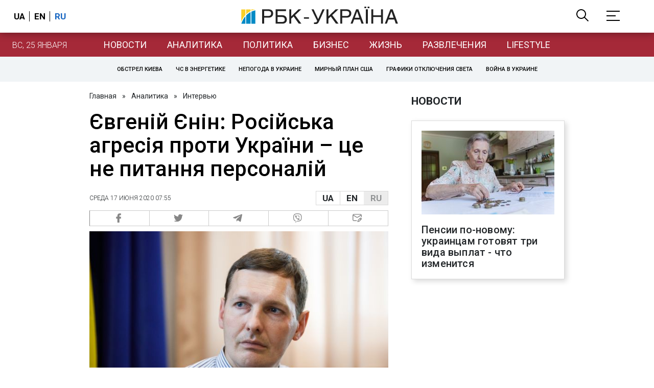

--- FILE ---
content_type: text/html; charset=utf-8
request_url: https://www.rbc.ua/ukr/news/evgeniy-enin-rossiyskaya-agressiya-protiv-1592347622.html
body_size: 62649
content:
<!DOCTYPE html>
<html xmlns="http://www.w3.org/1999/xhtml" lang="ru">
<head>
    <title>Євгеній Єнін про збитий літак МАУ, катастрофу MH17 та перемовини по Донбасу | РБК Украина</title>    <meta name="description" content="– З моменту збиття Боїнгу в небі над Іраном пройшло вже майже півроку, а справа рухається вельми пов... - Новости - МИД Украины - Донбасс - Иран - MH17 - Катастрофа Boeing 777 - Енин" />
<meta name="keywords" content="МИД Украины, Донбасс, Иран, MH17, Катастрофа Boeing 777, Енин" />
<meta name="news_keywords" content="Политика, МИД Украины, Донбасс, Иран, MH17, Катастрофа Boeing 777, Енин" />
<meta property="og:title" content="Євгеній Єнін: Російська агресія проти України – це не питання персоналій" />
<meta property="og:description" content="Подробнее читайте на сайте" />
<meta property="og:url" content="https://www.rbc.ua/ukr/news/evgeniy-enin-rossiyskaya-agressiya-protiv-1592347622.html" />
<meta property="og:type" content="article" />
<meta property="og:image" content="https://www.rbc.ua/static/img/3/j/3j0a3045_id60795_1300x867_1300x820.jpg" />
<meta property="og:site_name" content="РБК-Украина" />
<meta property="og:locale" content="ru_RU" />
<meta property="twitter:card" content="summary" />
<meta property="twitter:site" content="РБК-Украина" />
<meta property="twitter:title" content="Євгеній Єнін: Російська агресія проти України – це не питання персоналій" />
<meta property="twitter:creator" content="РБК-Украина" />
<meta property="twitter:image:src" content="https://www.rbc.ua/static/img/3/j/3j0a3045_id60795_1300x867_1300x820.jpg" />
<meta property="twitter:domain" content="https://www.rbc.ua/ukr/news/evgeniy-enin-rossiyskaya-agressiya-protiv-1592347622.html" />        <link href="https://www.rbc.ua/ukr/news/evgeniy-enin-rossiyskaya-agressiya-protiv-1592347622.html" rel="canonical" />
<link href="https://www.rbc.ua/ukr/news/evgeniy-enin-rossiyskaya-agressiya-protiv-1592347622.html/amp" rel="amphtml" />    <meta http-equiv="Content-Type" content="text/html; charset=utf-8"/>
    <style type="text/css">
        :after, :before {-webkit-box-sizing: border-box;box-sizing: border-box;}
        .container {max-width:980px;width:980px;min-width:760px;margin:0 auto;display:flex;align-items: stretch;justify-content:space-between;}
        .branding-layout .container {position:relative;z-index:3;}
        .branding-layout .main-menu {position:relative;z-index:3;max-width: 980px;width: 980px;min-width: 980px;margin: 64px auto 20px;}
        .branding-layout {background-position: center 57px;}
        .middle-col {width:100%;max-width:650px;order:1;margin:0;}
        .right-col {width:300px;min-width:300px;order:2;margin:0;position:relative;}
        .right-sticky {position: -webkit-sticky;position: sticky;top:140px;vertical-align: baseline;margin-top:20px;}
        .MIXADVERT_NET {margin-bottom:20px;}
        #catfish-wrapper{width:100%;bottom:0;position: fixed;z-index:999;text-align: center;}
        #catfish-wrapper #catfish-close {position: absolute;right: 0;top: 0;z-index: 1000;cursor: pointer;width: 32px;height: 32px;}
        @media (max-width: 1251px) {.container {width:980px;}}
        @media (max-width: 1024px) {.container {width: 980px;min-width:980px;}.middle-col {max-width:630px;padding-left:20px;}}
    </style>
    <link rel="alternate" hreflang="x-default" href="https://www.rbc.ua/rus/news/evgeniy-enin-rossiyskaya-agressiya-protiv-1592347622.html"/>
    <link rel="alternate" hreflang="uk" href="https://www.rbc.ua/rus/news/evgeniy-enin-rossiyskaya-agressiya-protiv-1592347622.html"/>
    <link rel="alternate" hreflang="ru" href="https://www.rbc.ua/ukr/news/evgeniy-enin-rossiyskaya-agressiya-protiv-1592347622.html"/>
    <meta http-equiv="X-UA-Compatible" content="IE=edge">
<meta name="viewport" content="width=1000">
<meta name="theme-color" content="#2F3BA2"/>
<meta property="fb:app_id" content="569789207222162"/>
<meta property="fb:pages" content="521647284946080" />
<meta name="robots" content="max-image-preview:large" />
    <link rel="shortcut icon" href="/static/news/imgs/favicon.ico" type="image/x-icon">
<link rel="alternate" type="application/rss+xml" href="https://www.rbc.ua/static/rss/all.ukr.rss.xml" />
<link rel="manifest" href="/manifest.json">
<link rel="apple-touch-icon" sizes="57x57" href="/static/common/imgs/apple/57x57.png">
<link rel="apple-touch-icon" sizes="114x114" href="/static/common/imgs/apple/114x114.png">
<link rel="apple-touch-icon" sizes="72x72" href="/static/common/imgs/apple/72x72.png">
<link rel="apple-touch-icon" sizes="144x144" href="/static/common/imgs/apple/144x144.png">
<link rel="apple-touch-icon" sizes="60x60" href="/static/common/imgs/apple/60x60.png">
<link rel="apple-touch-icon" sizes="120x120" href="/static/common/imgs/apple/120x120.png">
<link rel="apple-touch-icon" sizes="76x76" href="/static/common/imgs/apple/76x76.png">
<link rel="apple-touch-icon" sizes="152x152" href="/static/common/imgs/apple/152x152.png">

<link rel="preconnect" href="//www.googletagmanager.com">
<link rel="preconnect" href="//fundingchoicesmessages.google.com">
<link rel="preconnect" href="//securepubads.g.doubleclick.net" crossorigin>
<link rel="preconnect" href="//stats.rbc.ua">
<link rel="preconnect" href="//static.cloudflareinsights.com">

<script async src="https://www.googletagmanager.com/gtag/js?id=G-MDNR364TH3"></script>
<script>
    var pageSectionName = 'general';
        pageSectionName = 'politics';
        window.dataLayer = window.dataLayer || [];
    function gtag(){dataLayer.push(arguments);}
    gtag('js', new Date());
    gtag('config', 'G-MDNR364TH3', {'page_section': pageSectionName});
</script>
<script async src="https://fundingchoicesmessages.google.com/i/121764058?ers=3"></script>

	<script type="text/javascript">window.rbcAdwallDisable = true;</script>
    <script type="text/javascript">window.rbcOfferwallDisable = true;</script>
<script type="text/javascript">window.rbcAdwallDisable = true;</script>
            <script>
        const script = document.createElement('script');
        script.src = 'https://cdn.membrana.media/rbc/ym.js';
        script.async = true;
        document.head.appendChild(script);
        </script>
        <script async src="https://get.optad360.io/sf/db664e10-99c0-4e92-87d4-101798c1b8bf/plugin.min.js"></script>
    <script type="text/javascript">
    window.googletag = window.googletag || {cmd: []};
    window.rbcDomain = 'daily';

    window.adsenseLoad = 0;
    window.loadAdsenseLib = function() {
        if (window.adsenseLoad != 0) return;
        var script = document.createElement('script');
        script.src = 'https://pagead2.googlesyndication.com/pagead/js/adsbygoogle.js?client=ca-pub-9614021710506914';
        document.head.appendChild(script);
        window.adsenseLoad = 1;
    }

    window.dfpLoad = 0;
    window.loadDfpLib = function() {
        if (window.dfpLoad != 0) return;
        googletag.cmd.push(function () {
            googletag.pubads().addEventListener('slotRenderEnded', function (event) {
                if (!event.isEmpty) {
                    $('#' + event.slot.getSlotElementId()).parent().attr('style', $('#' + event.slot.getSlotElementId()).parent().attr('style') + 'height: auto !important;');
                }
            });
            googletag.pubads().enableSingleRequest();
            googletag.pubads().setCentering(true);
            googletag.pubads().setTargeting("site_variables", ["ukr", "wwwsite", "tag-ministerstvo-inostrannyh-del", "tag-donbass-26022015", "tag-iran-02042015", "tag-mh17-09042015", "tag-krushenie-boeing-777-08102015", "tag-enin-14092016", "business", "politics", "daily", "pub", "pub1214335", "pub_type_daily_interview"]);
            googletag.enableServices();
        });
        var script = document.createElement('script');
        script.src = 'https://securepubads.g.doubleclick.net/tag/js/gpt.js';
        document.head.appendChild(script);
        window.dfpLoad = 1;
    }
</script>
<script type="text/javascript">
    (function(c,l,a,r,i,t,y){
        c[a]=c[a]||function(){(c[a].q=c[a].q||[]).push(arguments)};
        t=l.createElement(r);t.async=1;t.src="https://www.clarity.ms/tag/"+i;
        y=l.getElementsByTagName(r)[0];y.parentNode.insertBefore(t,y);
    })(window, document, "clarity", "script", "uqikkbh1sj");
</script>

<link href="https://fonts.googleapis.com/css2?family=Roboto:ital,wght@0,300;0,400;0,500;0,700;1,400;1,700&display=swap" rel="stylesheet">
<style type="text/css">
    * {box-sizing: border-box;}
    ::placeholder { color: #ccc;opacity: 1;}
    html {-webkit-tap-highlight-color: transparent;}
    body {margin:0;padding:0;font-family:Roboto, sans-serif;}
    div#app {margin:0 auto;}
    a {text-decoration:none;color:#222629}
    a:hover {color:#666;}
    ul, ol {list-style: none;padding:0;margin:0;}
    .widget-heading {text-transform: uppercase;padding:6px 0;margin:0 10px 20px 0px;color:#222629;font-weight:700;font-size:21px;}
    .widget {margin:0 0 20px;}
    table {border-collapse: collapse;border-spacing: 0;}
    /* header */

    header {background:#fff;box-shadow: 0 1px 15px rgba(0,0,0,.38);position:fixed;z-index:10;left:0;top:0;width:100%;min-width:980px;text-align: center;}
    header .h-inner {display:flex;align-items: center;justify-content: space-between;max-width:1350px;margin:0 auto;height:64px;}
    header .logo {display:block;order:2;text-align: center;position:relative;}
    header .logo img {width:307px;}
    header .lang {order:1;width:120px;min-width:120px !important;margin-left:20px;display: block;font-weight: 700;font-size:17px;text-transform: uppercase;}
    header .lang a {color:#000;display: inline-block;padding:0 4px;border-left:1px solid #000;padding-left:9px;}
    header .lang a:first-child {border-left:0;padding-left:0;}
    header .lang a.enabled {color: #1665c1;cursor: default;}
    header .full-navi {order:3;width: 120px;min-width:120px !important;text-align:right;margin-right:50px;display:flex;align-items: center;justify-content: space-around;}
    header .search-toggler {order:1;}
    header .search-toggler svg {display:none;cursor: pointer;}
    header .search-toggler svg:first-child {display:inline;}
    header .search-toggler.open svg {display:inline;}
    header .search-toggler.open svg:first-child {display:none;}
    header .menu-toggler {order:2;}
    header .menu-toggler svg {display:none;cursor: pointer;}
    header .menu-toggler svg:first-child {display:inline;}
    header .menu-toggler.open svg {display:inline;}
    header .menu-toggler.open svg:first-child {display:none;}

    .styler-page header {background:#1d2022;}
    .styler-page header .lang a {color:#fff;}
    .styler-page header .lang a:first-child {border-right:1px solid #fff;padding-right:9px;}
    .styler-page header .lang a.enabled {color: #f8d028;}

    .main-col {width:100%;order:2;max-width:650px;}
    .main-menu {height: 47px;background: #1665c1;text-align: center;margin-top: 64px;display:flex;align-items: center;justify-content:center;margin-bottom:20px;}
    .main-menu-wrapper {position:relative;max-width:1350px;width:1350px;min-width: 760px;margin: 0 auto;display: flex;align-items: center;justify-content: center;}
    .main-menu-wrapper .current-date {position: absolute;left: 0;top:1px;text-transform:uppercase;font-weight:300;color: #fff;margin: 14px 24px 0;}
    .styler-page .main-menu-wrapper .current-date {color:#2e3336}
    .branding-layout .main-menu-wrapper {width:980px;}
    .branding-layout .sub-menu {width: 980px;margin: -20px auto 20px;position: relative;display: block;text-align: center; z-index: 10;}
    .branding-layout .sub-menu a {margin: 5px;}

    .branding-layout .main-menu-wrapper .current-date {display:none;}
    @media (max-width: 1251px) {
        .main-menu-wrapper {width:980px;}
        .main-menu-wrapper .current-date {display:none;}
    }
    .vyboru-page .main-menu {background: #d10000;}
    .styler-page .main-menu {background: #f8d028;}
    .styler-page .main-menu a {color: #2e3336;}
    .lite-page .main-menu {background: #5e3f8b;}
    .daily-page .main-menu {background: #a52938;}
    .main-menu a {color: #fff;display: block;line-height: 48px;padding-right: 20px;padding-left: 20px;font-weight: 400;font-size: 18px;text-transform: uppercase;}
    .main-menu a.active {color: #2e3336;background: #fff;}
    .main-menu a.active.active-spec {color: #2e3336;background:#f1f4f6;}

    .sub-menu {background:#f1f4f6;display:flex;margin:-20px 0 20px;padding:10px 0;justify-content: center;}
    .sub-menu.simple {position:sticky;top:64px;z-index:5;}
    .sub-menu a {display: inline-block;background:#fff;padding: 8px;margin: 0 5px;color:#000;border-radius:24px;white-space: nowrap;text-transform: uppercase;font-size:11px;font-weight:500;}
    .sub-menu.simple a {background:none;}
    .branding-layout .sub-menu.simple a.spec {display:none;}
    .full-menu {background: #fff;display:none;overflow-x: hidden;position: fixed;left: 0;right: 0;top: 0;padding-top: 105px;padding-bottom: 10px;z-index: 9;box-shadow: 6px 8px 30px -8px rgba(34,34,34,.25);}
    .full-menu .container {display: flex;align-items: baseline;justify-content: space-around;padding:0 25px;}
    .full-menu .container .column {flex-grow: 1;flex-shrink: 1;flex-basis: 0;padding:0 25px 25px;font-size: 16px;line-height: 1.2;}
    .full-menu .container .column a {font-weight: 300;color: #222629;font-size: 16px;margin-bottom: 13px;display: block;}
    .full-menu .container .column a.edition-item {font-weight: 700;font-size: 18px;margin-bottom: 30px;text-transform: uppercase;}
    .header-search {background: #fff;display: none;position: fixed;left: 0;right: 0;top: 0;padding-top: 115px;padding-bottom: 50px;z-index: 9;box-shadow: 6px 8px 30px -8px rgba(34,34,34,.25);}
    .header-search form {max-width: 650px;margin: 0 auto;display: flex;padding:0 20px;}
    .header-search form input {background: #fff;border: 1px solid #ccc;border-right: none;height: 48px;flex-grow: 10;padding: 3px 15px;font-size: 24px;}
    .header-search form button {bottom: 1px;background: #1665c1;border: 1px solid #1665c1;color: #fff;padding:0 20px;line-height: 44px;height: 48px;text-transform: uppercase;font-size: 14px;flex-grow: 3;}

    .menu {margin-top:50px;z-index:9;position:fixed;overflow-y:scroll;width:100%;left:0;top:0;bottom:0;background:#ffffff;min-height: 100%;box-shadow: 0 1px 15px rgba(0,0,0,.38);}
    .search {background: #f1f4f6;border-bottom: 1px solid #ebebeb;padding: 20px;margin-bottom: 20px;}
    .search div {display:flex;align-items: center;justify-content: center;}
    .search .hinput {background: #fff;border: 1px solid #ccc;border-right: none;height: 48px;padding:0px;text-align:center;font-size: 18px;width:75%;}
    .search button {background: #1665c1;border: 1px solid #1665c1;color: #fff;height: 50px;text-transform: uppercase;font-size: 14px;width:25%;}
    .edition {padding:0 25px 25px;position:relative;}
    .edition .expander {}
    .edition .expander::before {content: '';position: absolute;height: 1px;background: #ddd;right: 0;left: 25px;right:50px;top: 11px;z-index: 0;}
    .edition .expander > span {font-size:18px;font-weight:500;text-transform: uppercase;background: #ffffff;position:relative;padding-right:25px;}
    .edition .expander > span.fodding {right:20px;padding:0;position:absolute;}
    .edition .expander svg {display:none;}
    .edition .expander svg:first-child {display:inline;}
    .edition .expander.open svg {display:inline;}
    .edition .expander.open svg:first-child {display:none;}
    .edition ul {padding:10px 0 0 20px;display:none;}
    .edition li {margin-bottom:13px;}
    .lazy-background:not(.visible){background-image:none!important}
    .label-news {background: #1665c1;color: #fff;text-transform: uppercase;font-size: 12px;padding: 1px 5px;font-weight: 400;position: relative;top: -4px;}
    .label-daily {background: #a52938;color: #fff;text-transform: uppercase;font-size: 12px;padding: 1px 5px;font-weight: 400;position: relative;top: -4px;}
    .label-styler {display:none;background: #f8d028;color: #222629;text-transform: uppercase;font-size: 12px;padding: 1px 5px;font-weight: 400;position: relative;top: -4px;}
    .label-lite {background: #5e3f8b;color: #fff;text-transform: uppercase;font-size: 12px;padding: 1px 5px;font-weight: 400;position: relative;top: -4px;}
    .label-week {margin-left: 4px;display: inline-block;margin-bottom: -3px; height: 16px; width: 16px;}

    footer {background:#f1f4f6;padding:25px 0px;}
    footer .social {padding-bottom:25px;}
    footer .social a {width:25%;height: 32px;line-height: 33px;border: 1px solid #8f9a9f;border-right: none;display: inline-block;margin-right: -5px;padding:0;text-align: center;}
    footer .social a:last-child {border-right: 1px solid #8f9a9f;margin-right:0;}
    footer .fmenu {display:flex;justify-content: space-between;padding-top: 70px;}
    footer .fmenu .container {width: 100%;}
    footer .fmenu .container .column {flex-grow: 1;flex-shrink: 1;flex-basis: 0;padding: 0 25px 25px;font-size: 16px;line-height: 1.2;}
    footer .fmenu .container .column a {font-weight: 300;color: #222629;font-size: 14px;margin-bottom: 13px;display: block;}
    footer .fmenu .container .column a.edition-item {font-weight: 700; text-transform: uppercase; font-size: 16px;}
    footer .lang {order: 1;width: 120px;min-width: 120px !important;margin-left: 20px;display: block;font-weight: 700;font-size: 17px;text-transform: uppercase;}
    footer .lang a {color:#000;display: inline-block;padding:0 4px;border-left:1px solid #000;padding-left:9px;}
    footer .lang a:first-child {border-left:0;padding-left:0;}
    footer .lang a.enabled {color: #1665c1;cursor: default;}



    footer .logo {margin:0 0 30px 0;display: flex;}
    footer .logo img {height:27px;width:auto;}
    footer .copy {text-align: center;padding: 20px 0 0;font-size:12px;}
    footer .copy {display: flex;flex-direction: row;justify-content: flex-start;padding: 0 250px;margin-top: 50px;}
    footer .container .col {width: 50%;padding: 0 25px 25px;}
    footer .container .col .contacts {display: flex; align-items: flex-start; justify-content: space-between;}
    footer .container .col .column {font-size: 16px;line-height: 1.2;margin-right: 15px;}
    footer .container .col .column a {font-weight: 300;color: #222629;font-size: 14px;margin-bottom: 13px;display: block;}
    footer .col > .social  a {width: 70px;max-width: 85px;height: 33px; padding-top: 2px;}
    footer .col span {font-size: 12px;font-weight: 300;}

    .privacy {background: #f7f6f6; color: #000;padding: 10px 15px;position: fixed;bottom: 0;right: 0;left: 0;display: block;z-index: 1000;border-top: 1px solid #ccc;font-size: 13px;text-align: center;}
    .privacy a {color: #000;font-weight: 500;}
    .privacy .skip {margin-left: 10px;background-color: #fff;border: 1px solid #ccc;padding: 2px 15px;cursor: pointer;}
    .privacy .close {background: #3b4a66;color: #fff;border: 1px solid #000;font-weight: 400;padding: 4px 15px;cursor: pointer;margin-top: 3px;display: inline-block;text-transform: uppercase;}

    .war-list{max-width: 1350px;width: 1350px;min-width: 980px;margin: 0 auto;}
    .war_block {display: flex; justify-content: center; margin: 0 25px 20px 25px;}
    .war_item {padding-right: 0; border-right: #cfcfcf 1px solid; padding-left: 8px;}
    .war_num {font-size: 16px; font-weight: bold;}
    .war_num span {font-size: 14px; color: #1665c1; padding-left: 3px;}
    .war_block .war_item:first-child {padding-left: 0; border: none;}
    .war_block .war_item:nth-child(2) {margin-right: 0; }
    .war_block .war_item:last-child {border: none;}
    .war_desc {font-size: 9px; text-transform: uppercase; padding: 8px 0;}
    .war_img img {vertical-align: bottom;}
    .war_img svg {height: 32px; width: 95px;}
    .war_block .war_item:last-child .war_img svg {width: 60px;}
    .war_section {background: #eeeff0; padding: 10px 0;}
    .war_section .layout-main {margin-left: auto; margin-right: auto; max-width: 1296px;}
    .war_title {text-align: left; margin-left: 10px;  font-size: 15px; line-height: 1.2em; font-weight: 400; text-transform: uppercase; color: #1665c1; margin-top: 6px; margin-bottom: 15px;}
    @media screen and (max-width: 1296px) {
        .war_block {max-width: 100%; display: block; overflow-x: scroll; overflow-y: hidden; white-space: nowrap; padding-left: 12px; padding-top: 0;}
        .war_item {display: inline-block; white-space: normal; overflow: hidden;}
        .war_title {padding-left: 10px; padding-right: 10px;}
    }
    @media screen and (max-width: 1251px) {
        .war-list{max-width: 1170px;width: 1170px;min-width: 980px;margin: 0 auto;}
    }

    /* membr css */
    .nts-ad {display: flex; flex-direction: column; align-items: center; justify-content: center;margin:0 0 20px;}
    .nts-ad-h250 {height: 250px}
    .nts-ad-h280 {height: 280px}
    .nts-ad-h350 {height: 350px}
    .nts-ad-h400 {min-height: 400px}
    .nts-ad-h600 {min-height: 600px; justify-content: flex-start}

    .vidverto-wrapper { margin:0 0 20px;min-height: 375px !important;}

    #catfishClose {position: absolute;right:0;top:-30px;}

    .dfp {position:relative;}
    .dfp:before {content: 'Реклама';display: block;position: absolute;right: 0;top: -15px;font-size: 11px;color: #bcbbbf;}
    .dfp:after {content:'';display: block;width: 75px;height: 75px;position:absolute;left: 0;right: 0;top: 0;bottom: 0;margin: auto;z-index: -1;background-image:url('data:image/svg+xml;utf8,<svg width="75px" height="75px" viewBox="0 0 16 16" xmlns="http://www.w3.org/2000/svg" fill="rgba(170, 170, 170, 0.5)"><path d="m3.7 11 .47-1.542h2.004L6.644 11h1.261L5.901 5.001H4.513L2.5 11h1.2zm1.503-4.852.734 2.426H4.416l.734-2.426h.053zm4.759.128c-1.059 0-1.753.765-1.753 2.043v.695c0 1.279.685 2.043 1.74 2.043.677 0 1.222-.33 1.367-.804h.057V11h1.138V4.685h-1.16v2.36h-.053c-.18-.475-.68-.77-1.336-.77zm.387.923c.58 0 1.002.44 1.002 1.138v.602c0 .76-.396 1.2-.984 1.2-.598 0-.972-.449-.972-1.248v-.453c0-.795.37-1.24.954-1.24z"/><path d="M14 3a1 1 0 0 1 1 1v8a1 1 0 0 1-1 1H2a1 1 0 0 1-1-1V4a1 1 0 0 1 1-1h12zM2 2a2 2 0 0 0-2 2v8a2 2 0 0 0 2 2h12a2 2 0 0 0 2-2V4a2 2 0 0 0-2-2H2z"/></svg>');}

    ins.adsbygoogle {display: block !important;position:relative;line-height: normal !important;}
    ins.adsbygoogle:before {content: 'Реклама';display: block;position: absolute;right: 0;top: -15px;font-size: 11px;color: #bcbbbf;}
    ins.adsbygoogle:after {content:'';display: block;width: 75px;height: 75px;position:absolute;left: 0;right: 0;top: 0;bottom: 0;margin: auto;z-index: -1;background-image:url('data:image/svg+xml;utf8,<svg width="75px" height="75px" viewBox="0 0 16 16" xmlns="http://www.w3.org/2000/svg" fill="rgba(170, 170, 170, 0.5)"><path d="m3.7 11 .47-1.542h2.004L6.644 11h1.261L5.901 5.001H4.513L2.5 11h1.2zm1.503-4.852.734 2.426H4.416l.734-2.426h.053zm4.759.128c-1.059 0-1.753.765-1.753 2.043v.695c0 1.279.685 2.043 1.74 2.043.677 0 1.222-.33 1.367-.804h.057V11h1.138V4.685h-1.16v2.36h-.053c-.18-.475-.68-.77-1.336-.77zm.387.923c.58 0 1.002.44 1.002 1.138v.602c0 .76-.396 1.2-.984 1.2-.598 0-.972-.449-.972-1.248v-.453c0-.795.37-1.24.954-1.24z"/><path d="M14 3a1 1 0 0 1 1 1v8a1 1 0 0 1-1 1H2a1 1 0 0 1-1-1V4a1 1 0 0 1 1-1h12zM2 2a2 2 0 0 0-2 2v8a2 2 0 0 0 2 2h12a2 2 0 0 0 2-2V4a2 2 0 0 0-2-2H2z"/></svg>');}
    ins.adsbygoogle[data-ad-status="unfilled"]:before {content: '';display: none;}
    ins.adsbygoogle[data-ad-status="unfilled"]:after {content: '';display: none;}

    p[data-lazy-type="lazyrecreactive"], div[data-lazy-type="lazyrecreactive"] {position: relative;}
    p[data-lazy-type="lazyrecreactive"]:before, div[data-lazy-type="lazyrecreactive"]:before {content: 'Реклама';display: block;position: absolute;right: 5px;top: -10px;font-size: 11px;color: #bcbbbf;font-family: -apple-system, BlinkMacSystemFont, "Segoe UI", Roboto, Helvetica, Arial, sans-serif, "Apple Color Emoji", "Segoe UI Emoji", "Segoe UI Symbol";}
    p[data-lazy-type="lazyrecreactive"] ins.adsbygoogle:before, div[data-lazy-type="lazyrecreactive"] ins.adsbygoogle:before {content:'';display: none;}
        article.full {margin:0 0 20px;}
     article.full h1 {font-size:42px;font-weight: 500;margin:0 0 20px;line-height: 1.1em;}
     .common-breadcrumbs {font-size: 14px;color: #222629;margin:0 0 20px 0;}
     .common-breadcrumbs a {margin:0 8px;color: #222629;text-decoration: none;}
     .common-breadcrumbs a:first-child {margin-left:0;}
 
     article.full .breadcrumbs {color: #222629;margin-bottom: 10px;font-size: 12px;font-weight: 100;line-height: 1.20em;text-transform: uppercase;display:flex;justify-content: space-between;align-items: center;}
     article.full .breadcrumbs:after {content:'';display:block;height:1px;clear: both;}
     article.full .breadcrumbs a {color:#222629;}
     article.full .breadcrumbs .lang-publication {font-weight:500;position:relative;display: block;}
     article.full .breadcrumbs .lang-publication .lang-group {display:flex;border: 1px solid rgba(217, 217, 217, 1);}
     article.full .breadcrumbs .lang-publication .lang-group a {display:block;flex:0 0 33%;padding:6px 12px;font-weight:700;font-size:17px;border-left:1px solid rgba(217, 217, 217, 1);}
     article.full .breadcrumbs .lang-publication .lang-group a.active {background: rgba(217, 217, 217, 1);cursor: default;}
     article.full .breadcrumbs .lang-publication .lang-group a:first-child {border-left:0;}
     article.full .breadcrumbs .lang-publication .lang-switch-menu {display:none;}
     article.full .breadcrumbs .lang-publication.opened .lang-switch-label {display:none;}
     article.full .breadcrumbs .lang-publication.opened .lang-switch-menu {display:block;position: absolute;right: 0;width: max-content;background: #fff;z-index:3;}
     article.full .breadcrumbs .lang-publication.opened .lang-switch-menu a {display: block;margin: 0 0 10px;}
     article.full .breadcrumbs .time {width: -webkit-fill-available;display: flex;flex-wrap: nowrap;align-items: center;}
     article.full .breadcrumbs .time .promo {margin-left: 5px;}
     article.full .img {margin:0 0 10px;}
     article.full .img img {max-width:100%;width:585px;height:369px;}
     @media (max-width: 1024px) {article.full .img img {max-width:100%;width:585px;height:369px;}}
     article.full .img span {display:block;margin:5px 0 0 0;color: #717171;font-size: 13px;font-weight: 100;}
     article.full .publication-wrapper-author {font-size: 12px;text-transform: uppercase;margin-bottom: 20px;}
     article.full .publication-wrapper-author .about {text-transform: none;}
     article.full .publication-wrapper-author a {color:#1665c1;}
     article.full .publication-coworking {color: #717171;font-size: 14px;font-weight:300;display: flex;align-items: start;justify-content: start;gap: 10px;margin: 0 0 30px;}
     article.full .publication-coworking span {display: block;line-height: normal;}
     article.full .publication-coworking span svg {width: 96px;height: 16px;filter: contrast(0.3);display: block;position: relative;top: 1px;}
     article.full .txt {font-weight:400;line-height: 1.55em;color: #222629;font-size: 19px;}
     article.full .txt strong {font-weight:700;}
     article.full .txt p {margin:0 0 20px;}
     article.full .txt div.dfp, article.full .txt ins.adsbygoogle {margin:0 0 20px;}
     article.full .txt a {color:#1665c1;font-weight:400;}
     article.full .txt a strong {font-weight:400;}
     article.full .txt img {max-width: 100%;height: auto !important;border: 0;display: block;}
     article.full .txt .dict {font-size:14px;line-height: normal;margin:0 0 20px;}
     article.full .txt .dict p {margin:0;}
     article.full .txt .structure {border: 1px solid #e2e2e2;background:#f8f9fa;padding:5px;font-size:15px;margin:0 0 20px;}
     article.full .txt .structure p {margin:0}
     article.full .txt h2 {font-weight: 700;font-size:22px;margin:0 0 20px;}
     article.full .txt h3 {font-weight: 700;font-size:19px;margin:0 0 20px;}
     article.full ul {padding: 0 0 0px 25px;list-style: square;}
     article.full ol {padding: 0 0 0px 25px;list-style: decimal;}
     article.full li {margin-bottom:20px;}
     article.full .img_wrap {margin:0 0 20px;color: #717171;font-size: 13px;font-weight: 100;line-height: normal;}
     article.full .img_ins {border:1px solid #e2e2e2;}
     article.full p:empty {margin:0;padding:0;}
     article.full .txt .giphy-embed,article.full .txt .iframely-embed,article.full .txt .twitter-tweet{margin-bottom:20px;margin-right:auto;margin-left:auto}
     article.full .txt table{width:100%;margin-bottom:20px}
     article.full .txt th{padding-top:4px;padding-bottom:4px;font-family:Roboto,sans-serif;font-weight:700}
     article.full .txt td{padding-top:4px;padding-bottom:4px}
     article.full .txt tr:nth-child(2n){background:#f7f7f7}
     article.full .txt > div[data-oembed-url] {margin:0 0 20px;}
     article.full .txt [data-oembed-url] blockquote{font-size:16px}
     article.full .txt [data-oembed-url] blockquote:before {background: none;margin: 0;padding: 0;height: 0;width: 0;}
     article.full .txt [data-oembed-url] {display: block;}
     article.full .txt blockquote{padding-left:95px;margin-bottom:20px;position:relative;font-size:24px;font-style:italic;line-height:1.3;margin-top:30px}
     article.full .txt blockquote:before{content:'';height:65px;width:65px;display:block;position:absolute;background-image:url(/static/common/imgs/quote.svg);background-position:center;background-repeat:no-repeat;background-size:contain;left:0;top:0}
     article.full .txt iframe{max-width:100% !important;min-width:auto !important;}
     article.full .read-in-google {text-align:center;margin:20px 0;}
     article.full .read-in-google a {padding: 15px 7px;background: #fff;border:1px solid #ccc;color: #222629;font-weight: normal;display: block;text-align: center;}
     hr.delimeter {padding: 0;margin: 40px 0;border: 0 solid #1665c1;}
     hr.pagebreak {display:none;}
     .share {margin:0 0 10px;display: flex;}
     .share a {display:block;border:1px solid #ccc;border-left:0;width:100%;padding:3px;text-align: center;color: rgb(134, 134, 134);font-size: 16px;}
     .share a:hover {background: #f0f0f0;}
     .share a:first-child {border-left:1px solid rgb(134, 134, 134);}
     .share a.fb::before {content: '';position:relative;top:2px;display:inline-block;width:18px;height:18px;background-image:url('data:image/svg+xml;utf8,<svg xmlns="http://www.w3.org/2000/svg" xmlns:xlink="http://www.w3.org/1999/xlink" width="18px" height="18px" viewBox="0 0 96.124 96.123" enable-background="new 0 0 96.124 96.123"><g><path fill="rgb(134, 134, 134)" d="M72.089,0.02L59.624,0C45.62,0,36.57,9.285,36.57,23.656v10.907H24.037c-1.083,0-1.96,0.878-1.96,1.961v15.803 c0,1.083,0.878,1.96,1.96,1.96h12.533v39.876c0,1.083,0.877,1.96,1.96,1.96h16.352c1.083,0,1.96-0.878,1.96-1.96V54.287h14.654 c1.083,0,1.96-0.877,1.96-1.96l0.006-15.803c0-0.52-0.207-1.018-0.574-1.386c-0.367-0.368-0.867-0.575-1.387-0.575H56.842v-9.246 c0-4.444,1.059-6.7,6.848-6.7l8.397-0.003c1.082,0,1.959-0.878,1.959-1.96V1.98C74.046,0.899,73.17,0.022,72.089,0.02z"/></g></svg>');}
     .share a.mg::before {content: '';position:relative;top:2px;display:inline-block;width:18px;height:18px;background-image:url('data:image/svg+xml;utf8,<svg xmlns="http://www.w3.org/2000/svg" width="18px" height="18px" viewBox="0 0 512 512" enable-background="new 0 0 512 512"><g><g><path fill="rgb(134, 134, 134)" d="M256,0C114.624,0,0,106.112,0,237.024c0,74.592,37.216,141.12,95.392,184.576V512l87.168-47.84 c23.264,6.432,47.904,9.92,73.44,9.92c141.376,0,256-106.112,256-237.024S397.376,0,256,0z M281.44,319.2l-65.184-69.536 L89.056,319.2l139.936-148.544l66.784,69.536l125.6-69.536L281.44,319.2z"/></g></g></svg>');}
     .share a.tw::before {content: '';position:relative;top:-1px;display:inline-block;width:24px;height:19px;background-image:url('data:image/svg+xml;utf8,<svg xmlns="http://www.w3.org/2000/svg" width="24px" height="24px" viewBox="0 0 32 32" enable-background="new 0 0 24 24"><path fill="rgb(134, 134, 134)" d="M 28 8.558594 C 27.117188 8.949219 26.167969 9.214844 25.171875 9.332031 C 26.1875 8.722656 26.96875 7.757813 27.335938 6.609375 C 26.386719 7.171875 25.332031 7.582031 24.210938 7.804688 C 23.3125 6.847656 22.03125 6.246094 20.617188 6.246094 C 17.898438 6.246094 15.691406 8.453125 15.691406 11.171875 C 15.691406 11.558594 15.734375 11.933594 15.820313 12.292969 C 11.726563 12.089844 8.097656 10.128906 5.671875 7.148438 C 5.246094 7.875 5.003906 8.722656 5.003906 9.625 C 5.003906 11.332031 5.871094 12.839844 7.195313 13.722656 C 6.386719 13.695313 5.628906 13.476563 4.964844 13.105469 C 4.964844 13.128906 4.964844 13.148438 4.964844 13.167969 C 4.964844 15.554688 6.660156 17.546875 8.914063 17.996094 C 8.5 18.109375 8.066406 18.171875 7.617188 18.171875 C 7.300781 18.171875 6.988281 18.140625 6.691406 18.082031 C 7.316406 20.039063 9.136719 21.460938 11.289063 21.503906 C 9.605469 22.824219 7.480469 23.609375 5.175781 23.609375 C 4.777344 23.609375 4.386719 23.585938 4 23.539063 C 6.179688 24.9375 8.765625 25.753906 11.546875 25.753906 C 20.605469 25.753906 25.558594 18.25 25.558594 11.742188 C 25.558594 11.53125 25.550781 11.316406 25.542969 11.105469 C 26.503906 10.410156 27.339844 9.542969 28 8.558594 Z"></path></svg>');}
     .share a.tg::before {content: '';position:relative;top:2px;display:inline-block;width:18px;height:18px;background-image:url('data:image/svg+xml;utf8,<svg xmlns="http://www.w3.org/2000/svg" width="18px" height="18px" viewBox="0 0 24 24" enable-background="new 0 0 24 24"><path fill="rgb(134, 134, 134)" d="m9.417 15.181-.397 5.584c.568 0 .814-.244 1.109-.537l2.663-2.545 5.518 4.041c1.012.564 1.725.267 1.998-.931l3.622-16.972.001-.001c.321-1.496-.541-2.081-1.527-1.714l-21.29 8.151c-1.453.564-1.431 1.374-.247 1.741l5.443 1.693 12.643-7.911c.595-.394 1.136-.176.691.218z"/></svg>');}
     .share a.vi::before {content: '';position:relative;top:2px;display:inline-block;width:18px;height:18px;background-image:url('data:image/svg+xml;utf8,<svg xmlns="http://www.w3.org/2000/svg" width="18px" height="18px" viewBox="0 0 24 24" enable-background="new 0 0 24 24"><path fill="rgb(134, 134, 134)" d="m23.155 13.893c.716-6.027-.344-9.832-2.256-11.553l.001-.001c-3.086-2.939-13.508-3.374-17.2.132-1.658 1.715-2.242 4.232-2.306 7.348-.064 3.117-.14 8.956 5.301 10.54h.005l-.005 2.419s-.037.98.589 1.177c.716.232 1.04-.223 3.267-2.883 3.724.323 6.584-.417 6.909-.525.752-.252 5.007-.815 5.695-6.654zm-12.237 5.477s-2.357 2.939-3.09 3.702c-.24.248-.503.225-.499-.267 0-.323.018-4.016.018-4.016-4.613-1.322-4.341-6.294-4.291-8.895.05-2.602.526-4.733 1.93-6.168 3.239-3.037 12.376-2.358 14.704-.17 2.846 2.523 1.833 9.651 1.839 9.894-.585 4.874-4.033 5.183-4.667 5.394-.271.09-2.786.737-5.944.526z"/><path fill="rgb(134, 134, 134)" d="m12.222 4.297c-.385 0-.385.6 0 .605 2.987.023 5.447 2.105 5.474 5.924 0 .403.59.398.585-.005h-.001c-.032-4.115-2.718-6.501-6.058-6.524z"/><path fill="rgb(134, 134, 134)" d="m16.151 10.193c-.009.398.58.417.585.014.049-2.269-1.35-4.138-3.979-4.335-.385-.028-.425.577-.041.605 2.28.173 3.481 1.729 3.435 3.716z"/><path fill="rgb(134, 134, 134)" d="m15.521 12.774c-.494-.286-.997-.108-1.205.173l-.435.563c-.221.286-.634.248-.634.248-3.014-.797-3.82-3.951-3.82-3.951s-.037-.427.239-.656l.544-.45c.272-.216.444-.736.167-1.247-.74-1.337-1.237-1.798-1.49-2.152-.266-.333-.666-.408-1.082-.183h-.009c-.865.506-1.812 1.453-1.509 2.428.517 1.028 1.467 4.305 4.495 6.781 1.423 1.171 3.675 2.371 4.631 2.648l.009.014c.942.314 1.858-.67 2.347-1.561v-.007c.217-.431.145-.839-.172-1.106-.562-.548-1.41-1.153-2.076-1.542z"/><path fill="rgb(134, 134, 134)" d="m13.169 8.104c.961.056 1.427.558 1.477 1.589.018.403.603.375.585-.028-.064-1.346-.766-2.096-2.03-2.166-.385-.023-.421.582-.032.605z"/></svg>');}
     .share a.ma::before {content: '';position:relative;top:2px;display:inline-block;width:18px;height:18px;background-image:url('data:image/svg+xml;utf8,<svg xmlns="http://www.w3.org/2000/svg" width="18px" height="18px" viewBox="0 -34 512 512" enable-background="new 0 0 24 24"><path fill="rgb(134, 134, 134)" d="m432 0h-352c-44.113281 0-80 35.886719-80 80v231c0 44.113281 35.886719 80 80 80h144c11.046875 0 20-8.953125 20-20s-8.953125-20-20-20h-144c-22.054688 0-40-17.945312-40-40v-225.363281l173.753906 108.042969c13.03125 8.101562 27.636719 12.152343 42.246094 12.152343s29.214844-4.050781 42.246094-12.152343l173.753906-108.042969v70.363281c0 11.046875 8.953125 20 20 20s20-8.953125 20-20v-76c0-44.113281-35.886719-80-80-80zm-154.878906 159.710938c-13.027344 8.101562-29.214844 8.101562-42.242188 0l-179.203125-111.433594c6.746094-5.183594 15.179688-8.277344 24.324219-8.277344h352c9.144531 0 17.582031 3.09375 24.324219 8.277344zm132.46875 61.847656-109.804688 109.558594c-2.332031 2.328124-4.054687 5.195312-5.011718 8.347656l-23.910157 78.722656c-2.121093 6.980469-.273437 14.558594 4.820313 19.78125 3.816406 3.910156 9 6.03125 14.316406 6.03125 1.78125 0 3.574219-.238281 5.339844-.726562l80.722656-22.359376c3.324219-.921874 6.351562-2.683593 8.789062-5.121093l109.574219-109.367188c23.394531-23.394531 23.394531-61.457031 0-84.851562s-61.457031-23.394531-84.835937-.015625zm-49.273438 162.210937-40.613281 11.25 11.886719-39.128906 74.089844-73.925781 28.289062 28.289062zm105.839844-105.640625-3.875 3.867188-28.285156-28.285156 3.859375-3.855469c7.796875-7.796875 20.488281-7.796875 28.285156 0 7.800781 7.800781 7.800781 20.488281.015625 28.273437zm0 0"/></svg>');}
     .intext-read-also a {display:flex;margin-bottom:20px;color:#222629;font-weight:500;font-size:19px;}
     .intext-read-also a::before {content: '';position: relative;top: 0px;min-width: 24px;background-repeat: no-repeat;margin-right: 15px;background-image:url('data:image/svg+xml;utf8,<svg xmlns="http://www.w3.org/2000/svg" width="24" height="24" viewBox="0 0 31.49 31.49" enable-background="new 0 0 31.49 31.49"><path style="fill:black" d="M21.205,5.007c-0.429-0.444-1.143-0.444-1.587,0c-0.429,0.429-0.429,1.143,0,1.571l8.047,8.047H1.111 C0.492,14.626,0,15.118,0,15.737c0,0.619,0.492,1.127,1.111,1.127h26.554l-8.047,8.032c-0.429,0.444-0.429,1.159,0,1.587 c0.444,0.444,1.159,0.444,1.587,0l9.952-9.952c0.444-0.429,0.444-1.143,0-1.571L21.205,5.007z"/></svg>');}
     .intext-tags {margin-bottom:12px;}
     .intext-tags a {color: #222629;border: 1px solid #ccc;font-size: 14px;display: inline-block;white-space: nowrap;padding: 4px 10px 5px;margin:0 0 8px 8px;border-radius: 11px;}
     .content-sliders-group {margin-bottom:20px;}
     .content-slider-wrapper {position: relative;width: 100%;}
     .content-slider-wrapper .content-slider {position: relative;background: #f1f1f1;touch-action: pan-y;-webkit-tap-highlight-color: transparent;}
     .content-slider__arrow {position: absolute;top: 50%;margin-top: -50px;display: inline-block;line-height: 75px;height: 100px;width: 50px;text-align: center;z-index: 2;font-size: 37px;cursor: pointer;padding: 0px;background: rgba(0,0,0,.6);color: #fff;}
     .content-slider__arrow--prev {left: 0;}
     .content-slider__arrow--prev:before {content: "";width:24px;height:24px;margin:37px 0 0 16px;display:block;background-image:url('data:image/svg+xml;utf8,<svg xmlns="http://www.w3.org/2000/svg" width="24px" height="24px" viewBox="0 0 451.847 451.847" enable-background="new 0 0 451.847 451.847"><g><path fill="rgb(255, 255, 255)" d="M97.141,225.92c0-8.095,3.091-16.192,9.259-22.366L300.689,9.27c12.359-12.359,32.397-12.359,44.751,0 c12.354,12.354,12.354,32.388,0,44.748L173.525,225.92l171.903,171.909c12.354,12.354,12.354,32.391,0,44.744 c-12.354,12.365-32.386,12.365-44.745,0l-194.29-194.281C100.226,242.115,97.141,234.018,97.141,225.92z"/></g></svg>');}
     .content-slider__arrow--next {right: 0;}
     .content-slider__arrow--next:before {content: "";width:24px;height:24px;margin:37px 0 0 16px;display:block;background-image:url('data:image/svg+xml;utf8,<svg xmlns="http://www.w3.org/2000/svg" width="24px" height="24px" viewBox="0 0 451.846 451.847" enable-background="new 0 0 451.846 451.847"><g><path fill="rgb(255, 255, 255)" d="M345.441,248.292L151.154,442.573c-12.359,12.365-32.397,12.365-44.75,0c-12.354-12.354-12.354-32.391,0-44.744 L278.318,225.92L106.409,54.017c-12.354-12.359-12.354-32.394,0-44.748c12.354-12.359,32.391-12.359,44.75,0l194.287,194.284 c6.177,6.18,9.262,14.271,9.262,22.366C354.708,234.018,351.617,242.115,345.441,248.292z"/></g></svg>');}
     .content-slider-wrapper .slick-slider .slick-list, .content-slider-wrapper .slick-slider .slick-track {-webkit-transform: translate3d(0,0,0);transform: translate3d(0,0,0);}
     .content-slider-wrapper .slick-list {position: relative;overflow: hidden;}
     .content-slider-wrapper .slick-track {position: relative;top: 0;left: 0;}
     .content-slider-wrapper .slick-track:after, .content-slider-wrapper .slick-track:before {display: table;content: '';}
     .content-slider-wrapper .slick-slide {height: 100%;min-height: 1px;float:none;display: inline-block;vertical-align: middle;position: relative;text-align:center;}
     .content-slider-wrapper .content-slider__item__img {padding-top: 90%;background-size: contain;background-position: center;background-repeat: no-repeat;}
     .content-slider-wrapper .content-slider__item button {position: absolute;top: 0;right: 0;z-index: 2;display: block;background: rgba(0,0,0,.6);height: 50px;width: 50px;font-size: 30px;color: #fff!important;line-height: 50px;text-align: center;border:0;}
     .content-slider-wrapper .content-slider__item button:before {content: "";width:24px;height:24px;margin:0 0 0 7px;display:block;background-image:url('data:image/svg+xml;utf8,<svg xmlns="http://www.w3.org/2000/svg" width="24px" height="24px" viewBox="0 0 483.252 483.252" enable-background="new 0 0 483.252 483.252"><g><path fill="rgb(255, 255, 255)" d="M481.354,263.904v166.979c0,28.88-23.507,52.369-52.387,52.369H53.646c-28.889,0-52.393-23.489-52.393-52.369V55.969 c0-28.877,23.504-52.372,52.393-52.372h167.428c-9.014,9.247-15.004,21.45-16.319,35.007H53.64c-9.582,0-17.377,7.79-17.377,17.365 v374.914c0,9.575,7.796,17.366,17.377,17.366h375.322c9.581,0,17.378-7.791,17.378-17.366V280.199 C459.515,278.935,471.744,273.267,481.354,263.904z M277.895,52.52h114.456L207.086,237.79c-10.255,10.249-10.255,26.882,0,37.132 c10.252,10.255,26.879,10.255,37.131,0.006L429.482,89.657v114.462c0,14.502,11.756,26.256,26.261,26.256 c7.247,0,13.813-2.929,18.566-7.687c4.752-4.764,7.689-11.319,7.689-18.569V26.256C481.999,11.754,470.249,0,455.743,0H277.895 c-14.499,0-26.256,11.754-26.256,26.262C251.633,40.764,263.396,52.52,277.895,52.52z"/></g></svg>');}
     .content-slider-nav-wrapper .content-slider-nav {max-width: 450px;margin: 0 auto;}
     .slick-list {position: relative;display: block;overflow: hidden;margin: 0;padding: 0;}
     .slick-slider {position: relative;touch-action: pan-y;-webkit-tap-highlight-color: transparent;}
     article.full .txt .slick-slider img {max-height:65vh !important;max-width: max-content;}
     .content-slider-nav-wrapper .slick-slide {float: none;display: inline-block;vertical-align: middle;position: relative;width: 150px;margin: 4px 2px;line-height: 0;}
     .content-slider-nav-wrapper .content-slider-nav__img {padding-top: 60%;background-size: cover;background-position: center;}
     .content-slider-nav-wrapper .content-slider-nav__slides-left {background: rgba(0,0,0,.5);position: absolute;top: 0;bottom: 0;right: 0;left: 0;color: #fff;font-size: 22px;display: flex;justify-content: center;align-items: center;opacity: 0;padding:0;font-weight:500;}
     .content-slider-nav-wrapper .slick-active.number-active .content-slider-nav__slides-left {opacity: 1;}
     .content-slider-nav-wrapper .slick-active:last-child .content-slider-nav__slides-left {opacity: 0;}
     .popular-right .widget-heading {display:block;}
     .popular-right a.item {display:block;margin-bottom:20px;font-weight: 300;line-height: 1.3;font-size: 17px;}
     .mfp-bg{top:0;left:0;width:100%;height:100%;z-index:1042;overflow:hidden;position:fixed;background:#0b0b0b;opacity:.8}.mfp-wrap{top:0;left:0;width:100%;height:100%;z-index:1043;position:fixed;outline:0!important;-webkit-backface-visibility:hidden}.mfp-container{text-align:center;position:absolute;width:100%;height:100%;left:0;top:0;padding:0 8px;-webkit-box-sizing:border-box;box-sizing:border-box}.mfp-container:before{content:'';display:inline-block;height:100%;vertical-align:middle}.mfp-align-top .mfp-container:before{display:none}.mfp-content{position:relative;display:inline-block;vertical-align:middle;margin:0 auto;text-align:left;z-index:1045}.mfp-ajax-holder .mfp-content,.mfp-inline-holder .mfp-content{width:100%;cursor:auto}.mfp-ajax-cur{cursor:progress}.mfp-zoom-out-cur,.mfp-zoom-out-cur .mfp-image-holder .mfp-close{cursor:-webkit-zoom-out;cursor:zoom-out}.mfp-zoom{cursor:pointer;cursor:-webkit-zoom-in;cursor:zoom-in}.mfp-auto-cursor .mfp-content{cursor:auto}.mfp-arrow,.mfp-close,.mfp-counter,.mfp-preloader{-webkit-user-select:none;-moz-user-select:none;-ms-user-select:none;user-select:none}.mfp-loading.mfp-figure{display:none}.mfp-hide{display:none!important}.mfp-preloader{color:#ccc;position:absolute;top:50%;width:auto;text-align:center;margin-top:-.8em;left:8px;right:8px;z-index:1044}.mfp-preloader a{color:#ccc}.mfp-preloader a:hover{color:#fff}.mfp-s-ready .mfp-preloader{display:none}.mfp-s-error .mfp-content{display:none}button.mfp-arrow,button.mfp-close{overflow:visible;cursor:pointer;background:0 0;border:0;-webkit-appearance:none;display:block;outline:0;padding:0;z-index:1046;-webkit-box-shadow:none;box-shadow:none;-ms-touch-action:manipulation;touch-action:manipulation}.mfp-close{width:44px;height:44px;line-height:44px;position:absolute;right:0;top:0;text-decoration:none;text-align:center;opacity:.65;padding:0 0 18px 10px;color:#fff;font-style:normal;font-size:28px;font-family:Arial,Baskerville,monospace}.mfp-close:focus,.mfp-close:hover{opacity:1}.mfp-close:active{top:1px}.mfp-close-btn-in .mfp-close{color:#333}.mfp-iframe-holder .mfp-close,.mfp-image-holder .mfp-close{color:#fff;right:-6px;text-align:right;padding-right:6px;width:100%}.mfp-counter{position:absolute;top:0;right:0;color:#ccc;font-size:12px;line-height:18px;white-space:nowrap}.mfp-arrow{position:absolute;opacity:.65;margin:0;top:50%;margin-top:-55px;padding:0;width:90px;height:110px;-webkit-tap-highlight-color:transparent}.mfp-arrow:active{margin-top:-54px}.mfp-arrow:focus,.mfp-arrow:hover{opacity:1}.mfp-arrow:after,.mfp-arrow:before{content:'';display:block;width:0;height:0;position:absolute;left:0;top:0;margin-top:35px;margin-left:35px;border:medium inset transparent}.mfp-arrow:after{border-top-width:13px;border-bottom-width:13px;top:8px}.mfp-arrow:before{border-top-width:21px;border-bottom-width:21px;opacity:.7}.mfp-arrow-left{left:0}.mfp-arrow-left:after{border-right:17px solid #fff;margin-left:31px}.mfp-arrow-left:before{margin-left:25px;border-right:27px solid #3f3f3f}.mfp-arrow-right{right:0}.mfp-arrow-right:after{border-left:17px solid #fff;margin-left:39px}.mfp-arrow-right:before{border-left:27px solid #3f3f3f}.mfp-iframe-holder{padding-top:40px;padding-bottom:40px}.mfp-iframe-holder .mfp-content{line-height:0;width:100%;max-width:900px}.mfp-iframe-holder .mfp-close{top:-40px}.mfp-iframe-scaler{width:100%;height:0;overflow:hidden;padding-top:56.25%}.mfp-iframe-scaler iframe{position:absolute;display:block;top:0;left:0;width:100%;height:100%;-webkit-box-shadow:0 0 8px rgba(0,0,0,.6);box-shadow:0 0 8px rgba(0,0,0,.6);background:#000}img.mfp-img{width:auto;max-width:100%;height:auto;display:block;line-height:0;-webkit-box-sizing:border-box;box-sizing:border-box;padding:40px 0 40px;margin:0 auto}.mfp-figure{line-height:0}.mfp-figure:after{content:'';position:absolute;left:0;top:40px;bottom:40px;display:block;right:0;width:auto;height:auto;z-index:-1;-webkit-box-shadow:0 0 8px rgba(0,0,0,.6);box-shadow:0 0 8px rgba(0,0,0,.6);background:#444}.mfp-figure small{color:#bdbdbd;display:block;font-size:12px;line-height:14px}.mfp-figure figure{margin:0}.mfp-bottom-bar{margin-top:-36px;position:absolute;top:100%;left:0;width:100%;cursor:auto}.mfp-title{text-align:left;line-height:18px;color:#f3f3f3;word-wrap:break-word;padding-right:36px}.mfp-image-holder .mfp-content{max-width:100%}.mfp-gallery .mfp-image-holder .mfp-figure{cursor:pointer}@media screen and (max-width:800px) and (orientation:landscape),screen and (max-height:300px){.mfp-img-mobile .mfp-image-holder{padding-left:0;padding-right:0}.mfp-img-mobile img.mfp-img{padding:0}.mfp-img-mobile .mfp-figure:after{top:0;bottom:0}.mfp-img-mobile .mfp-figure small{display:inline;margin-left:5px}.mfp-img-mobile .mfp-bottom-bar{background:rgba(0,0,0,.6);bottom:0;margin:0;top:auto;padding:3px 5px;position:fixed;-webkit-box-sizing:border-box;box-sizing:border-box}.mfp-img-mobile .mfp-bottom-bar:empty{padding:0}.mfp-img-mobile .mfp-counter{right:5px;top:3px}.mfp-img-mobile .mfp-close{top:0;right:0;width:35px;height:35px;line-height:35px;background:rgba(0,0,0,.6);position:fixed;text-align:center;padding:0}}@media all and (max-width:900px){.mfp-arrow{-webkit-transform:scale(.75);transform:scale(.75)}.mfp-arrow-left{-webkit-transform-origin:0;transform-origin:0}.mfp-arrow-right{-webkit-transform-origin:100%;transform-origin:100%}.mfp-container{padding-left:6px;padding-right:6px}}
     .shadow {box-shadow: 0 -11px 14px rgb(242 244 243 / 80%);padding-top: 30px;max-width: 980px;width: 980px;min-width: 760px;margin: 0 auto;display: flex;align-items: stretch;justify-content: space-between;}
     .middle-col {max-width: 585px;margin: 0 0 0 25px;}
     .right-col {margin:0 25px 25px 0;}
     article.full .publication-wrapper-author {display: flex; align-items: center;}
     article.full .publication-wrapper-author .author-one {display: flex;margin:0 20px 0 0;align-items: center;}
 
     article.full .about {text-transform: none; font-size: 12px;}
     article.full .publication-wrapper-author img {border-radius: 50%;width: 40px;height: auto;margin-right: 10px;}
     .content-media--video {display: block;position: relative;padding: 0 0 56.25% 0;margin: 20px 0;}
     .content-media--video iframe {position: absolute;bottom: 0;left: 0;width: 100%;height: 100%;}
     #featured-video {transition: width .2s ease-in-out, height .2s ease-in-out, transform .38s ease-in-out;}
     #featured-video.is-sticky {position: fixed; /*top: 15px;*/left: auto; /*right: auto;*/bottom: 10px;padding-right: 15px;max-width: 280px;max-height: 158px;width: 280px;height: 158px;}
     @media screen and (min-width: 1120px) {  #featured-video.is-sticky {transform: translateX(-80%);}  }
     @media screen and (min-width: 1300px) {#featured-video.is-sticky {transform: translateX(-115%);}}
     .nts-video-wrapper {padding-top: 10px; padding-bottom: 20px}
     .nts-video-label {font-size: 12px; font-family: "Helvetica Neue", Arial, sans-serif; line-height: 12px; text-transform: uppercase; color: #999; text-align: center}
     .nts-video {height: 326px; margin-top: 10px}
     
         .right-first {display:flex;flex-wrap: wrap;}
         .right-first .item {border: 1px solid #dbdbdb;padding: 19px;margin-bottom: 25px;-webkit-box-shadow: 4px 4px 10px rgba(0,0,0,.15);box-shadow: 4px 4px 10px rgba(0,0,0,.15);}
         .right-first img {max-width:100%;}
         .right-first .item a.img {display:block;margin-bottom:15px;}
         .right-first a.author-name {display:block;font-weight: 500;font-size: 14px;color: #222629;margin-bottom: 3px;line-height: 1;}
         .right-first span.author-regalia {display: block;font-size: 14px;color: #222629;line-height: 1;margin-bottom:10px;}
         .right-first .heading {margin:5px 0 0;font-weight: 500;letter-spacing: .01em;font-size: 20px;line-height: 1.1;display:block;}
         </style>

</head>
<body class="article daily-page" data-lang="ukr" data-scroll-load="/ukr/scroll-load/">
<div id="app">
    <header>
            <div class="h-inner">
            <div class="logo">
                <a href="https://www.rbc.ua/ukr"><img src="/static/common/imgs/big-logo.svg" alt="РБК-Украина" /></a>
            </div>
            <div class="full-navi">
                <div class="search-toggler">
                    <svg width="24" height="24" viewBox="0 0 511.999 511.999" fill="none" xmlns="http://www.w3.org/2000/svg" enable-background="new 0 0 511.999 511.999;">
                        <g>
                            <g>
                                <path fill="#000000" d="M508.874,478.708L360.142,329.976c28.21-34.827,45.191-79.103,45.191-127.309c0-111.75-90.917-202.667-202.667-202.667
                                S0,90.917,0,202.667s90.917,202.667,202.667,202.667c48.206,0,92.482-16.982,127.309-45.191l148.732,148.732
                                c4.167,4.165,10.919,4.165,15.086,0l15.081-15.082C513.04,489.627,513.04,482.873,508.874,478.708z M202.667,362.667
                                c-88.229,0-160-71.771-160-160s71.771-160,160-160s160,71.771,160,160S290.896,362.667,202.667,362.667z"/>
                            </g>
                        </g>
                    </svg>
                    <svg height="32" viewBox="0 0 48 48" width="32" xmlns="http://www.w3.org/2000/svg">
                        <path d="M38 12.83l-2.83-2.83-11.17 11.17-11.17-11.17-2.83 2.83 11.17 11.17-11.17 11.17 2.83 2.83 11.17-11.17 11.17 11.17 2.83-2.83-11.17-11.17z" fill="#000000" />
                        <path d="M0 0h48v48h-48z" fill="none" />
                    </svg>
                </div>
                <div class="menu-toggler">
                    <svg width="26" height="21" viewBox="0 0 26 21" fill="none" xmlns="http://www.w3.org/2000/svg">
                        <rect y="0.989471" width="26" height="1.99618" fill="#000000"></rect>
                        <rect y="9.98181" width="18" height="1.99618" fill="#000000"></rect>
                        <rect y="18.9742" width="26" height="1.99617" fill="#000000"></rect>
                    </svg>
                    <svg height="32" viewBox="0 0 48 48" width="32" xmlns="http://www.w3.org/2000/svg">
                        <path d="M38 12.83l-2.83-2.83-11.17 11.17-11.17-11.17-2.83 2.83 11.17 11.17-11.17 11.17 2.83 2.83 11.17-11.17 11.17 11.17 2.83-2.83-11.17-11.17z" fill="#000000" />
                        <path d="M0 0h48v48h-48z" fill="none" />
                    </svg>
                </div>
            </div>
            <div class="lang">
                                    <a href="https://www.rbc.ua/rus/news/evgeniy-enin-rossiyskaya-agressiya-protiv-1592347622.html">ua</a>
                                                    <a href="https://newsukraine.rbc.ua/">en</a>
                                                    <a href="javascript:;" class="enabled">ru</a>
                            </div>
        </div>
    </header>
<div class="main-menu">
    <div class="main-menu-wrapper">
        <span class="current-date">Вс, 25 января</span>
        <a href="https://www.rbc.ua/ukr/news" class="">Новости</a>
        <a href="https://daily.rbc.ua/ukr">Аналитика</a>
        <a href="https://www.rbc.ua/ukr/politics">Политика</a>
        <a href="https://www.rbc.ua/ukr/business">Бизнес</a>
        <a href="https://www.rbc.ua/ukr/life">Жизнь</a>
        <a href="https://www.rbc.ua/ukr/entertainment">Развлечения</a>
        <a href="https://www.rbc.ua/ukr/lifestyle">Lifestyle</a>
    </div>
</div>
    <div class="sub-menu simple">
                    <a href="https://www.rbc.ua/ukr/tag/obstril-kieva-11102022">Обстрел Киева</a>
                    <a href="https://www.rbc.ua/ukr/news/ns-energetitsi-ki-obmezhennya-znyati-ta-shcho-1768813773.html">ЧС в энергетике</a>
                    <a href="https://www.rbc.ua/ukr/tag/nepogoda-ukraine-10082021">Непогода в Украине</a>
                    <a href="https://www.rbc.ua/ukr/tag/mirniy-plan-ssha-21112025">Мирный план США</a>
                    <a href="https://www.rbc.ua/ukr/tag/grafik-vidklyuchennya-svitla-09112022">Графики отключения света</a>
                    <a href="https://www.rbc.ua/ukr/war-in-ukraine">Война в Украине</a>
            </div>

<div class="full-menu">
    <div class="container">
        <div class="column">
            <a href="https://www.rbc.ua/ukr/news" class="edition-item">Новости</a>
            <a href="https://www.rbc.ua/ukr/news">Новости Украины</a>
            <a href="https://www.rbc.ua/ukr/war-in-ukraine">Война в Украине</a>
            <a href="https://www.rbc.ua/ukr/economic">Экономика</a>
            <a href="https://www.rbc.ua/ukr/world">Мир</a>
            <a href="https://www.rbc.ua/ukr/accidents">Происшествия</a>
            <br/>
            <a href="https://www.rbc.ua/ukr/politics" class="edition-item">Политика</a>
        </div>
        <div class="column">
            <a href="https://daily.rbc.ua/ukr" class="edition-item">Аналитика</a>
            <a href="https://daily.rbc.ua/ukr/analytics">Статьи</a>
            <a href="https://daily.rbc.ua/ukr/interview">Интервью</a>
            <a href="https://daily.rbc.ua/ukr/opinion">Мнения</a>
            <br />
            <a href="https://www.rbc.ua/ukr/business" class="edition-item">Бизнес</a>
            <a href="https://www.rbc.ua/ukr/economic">Экономика</a>
            <a href="https://www.rbc.ua/ukr/finance">Финансы</a>
            <a href="https://auto.rbc.ua/ukr">Авто</a>
            <a href="https://www.rbc.ua/ukr/hitech">Tech</a>
            <a href="https://www.rbc.ua/ukr/energetics">Энергетика</a>
        </div>
        <div class="column">
            <a href="https://www.rbc.ua/ukr/life" class="edition-item">Жизнь</a>
            <a href="https://www.rbc.ua/ukr/money">Деньги</a>
            <a href="https://www.rbc.ua/ukr/changes">Изменения</a>
            <a href="https://www.rbc.ua/ukr/education">Образование</a>
            <a href="https://www.rbc.ua/ukr/society">Общество</a>
            <br/>
            <a href="https://www.rbc.ua/ukr/entertainment" class="edition-item">Развлечения</a>
            <a href="https://lite.rbc.ua/ukr">Шоу бизнес</a>
            <a href="https://www.rbc.ua/ukr/tips">Советы</a>
            <a href="https://www.rbc.ua/ukr/horoscope">Гороскопы</a>
            <a href="https://www.rbc.ua/ukr/holidays">Праздники</a>
            <a href="https://www.rbc.ua/ukr/tsirk">Интересное</a>
            <a href="https://www.rbc.ua/ukr/sport">Спорт</a>
        </div>
        <div class="column">
            <a href="https://www.rbc.ua/ukr/lifestyle" class="edition-item">Lifestyle</a>
            <a href="https://www.rbc.ua/ukr/psychology">Психология</a>
            <a href="https://www.rbc.ua/ukr/eda">Еда</a>
            <a href="https://travel.rbc.ua/ukr">Путешествия</a>
            <a href="https://www.rbc.ua/ukr/healthy">Здоровая жизнь</a>
            <a href="https://www.rbc.ua/ukr/moda">Мода и красота</a>
            <br/><br/>
            <a href="https://www.rbc.ua/ukr/contacts.shtml">Контакты</a>
            <a href="https://www.rbc.ua/static/command/rus.html">Команда</a>
            <a href="https://www.rbc.ua/ukr/about.shtml">О компании</a>
            <a href="https://www.rbc.ua/static/principles/rus/index.html">Редакционная политика</a>
        </div>
    </div>
</div>
<section class="header-search">
    <form action="https://www.rbc.ua/ukr/search">
        <input type="text" name="search_text" placeholder="Что Вы ищете?" />
        <button type="submit" name="submit">Найти</button>
    </form>
</section>
    <div class="articles-list">
                <div class="container article-wrapper">
            <div class="middle-col">
                <script type="text/javascript">
    function fbShare(url, title, descr, image, winWidth, winHeight) {
        var winTop = (screen.height / 2) - (winHeight / 2);
        var winLeft = (screen.width / 2) - (winWidth / 2);
        window.open('http://www.facebook.com/sharer.php?s=100&p[title]=' + title + '&p[summary]=' + descr + '&p[url]=' + url + '&p[images][0]=' + image, 'sharer', 'top=' + winTop + ',left=' + winLeft + ',toolbar=0,status=0,width=' + winWidth + ',height=' + winHeight);
    }
</script>
<script type="application/ld+json">{"@context":"https:\/\/schema.org","@graph":[{"@id":"https:\/\/www.rbc.ua\/#organization","@type":"NewsMediaOrganization","name":"\u0420\u0411\u041a-\u0423\u043a\u0440\u0430\u0438\u043d\u0430","legalName":"\u0422\u041e\u0412 \u0420\u0411\u041a \u0423\u041a\u0420\u0410\u0407\u041d\u0410","url":"https:\/\/www.rbc.ua\/","sameAs":["https:\/\/uk.wikipedia.org\/wiki\/%D0%A0%D0%91%D0%9A-%D0%A3%D0%BA%D1%80%D0%B0%D1%97%D0%BD%D0%B0","https:\/\/www.facebook.com\/www.rbc.ua","https:\/\/www.youtube.com\/@RBCUkraine","https:\/\/x.com\/rbc_ukraine","https:\/\/www.instagram.com\/rbc.ua","https:\/\/t.me\/RBC_ua_news","https:\/\/www.whatsapp.com\/channel\/0029VainbVnGpLHHvkVxhQ2T","https:\/\/www.tiktok.com\/@rbcua"],"award":["\u0411\u043b\u0430\u0433\u043e\u0434\u0430\u0440\u043d\u043e\u0441\u0442\u044c \u043e\u0442 \u043f\u0440\u0435\u043c\u044c\u0435\u0440-\u043c\u0438\u043d\u0438\u0441\u0442\u0440\u0430 \u0423\u043a\u0440\u0430\u0438\u043d\u044b \u0414\u0435\u043d\u0438\u0441\u0430 \u0428\u043c\u044b\u0433\u0430\u043b\u044f \u0442\u0440\u0443\u0434\u043e\u0432\u043e\u043c\u0443 \u043a\u043e\u043b\u043b\u0435\u043a\u0442\u0438\u0432\u0443 \u041e\u041e\u041e \"\u042e\u0431\u0438\u0442\u0438 \u041c\u0435\u0434\u0438\u0430\" \"\u0417\u0430 \u0437\u043d\u0430\u0447\u0438\u0442\u0435\u043b\u044c\u043d\u044b\u0439 \u0432\u043a\u043b\u0430\u0434 \u0432 \u043e\u0442\u0441\u0442\u0430\u0438\u0432\u0430\u043d\u0438\u0435 \u0434\u0435\u043c\u043e\u043a\u0440\u0430\u0442\u0438\u0447\u0435\u0441\u043a\u0438\u0445 \u0438\u0434\u0435\u0430\u043b\u043e\u0432 \u0438 \u0441\u0432\u043e\u0431\u043e\u0434\u044b \u0441\u043b\u043e\u0432\u0430 \u0432 \u0443\u0441\u043b\u043e\u0432\u0438\u044f\u0445 \u0432\u043e\u0435\u043d\u043d\u043e\u0433\u043e \u0441\u043e\u0441\u0442\u043e\u044f\u043d\u0438\u044f, \u0437\u0430\u0449\u0438\u0442\u0443 \u0438\u043d\u0444\u043e\u0440\u043c\u0430\u0446\u0438\u043e\u043d\u043d\u043e\u0433\u043e \u043f\u0440\u043e\u0441\u0442\u0440\u0430\u043d\u0441\u0442\u0432\u0430 \u0438 \u0432\u044b\u0441\u043e\u043a\u0438\u0439 \u043f\u0440\u043e\u0444\u0435\u0441\u0441\u0438\u043e\u043d\u0430\u043b\u0438\u0437\u043c\", 2023","\u041e\u0442\u043b\u0438\u0447\u0438\u0435\u043c \u0413\u043b\u0430\u0432\u043d\u043e\u0433\u043e \u0443\u043f\u0440\u0430\u0432\u043b\u0435\u043d\u0438\u044f \u0440\u0430\u0437\u0432\u0435\u0434\u043a\u0438 \u0423\u043a\u0440\u0430\u0438\u043d\u044b \u041c\u0438\u043d\u0438\u0441\u0442\u0435\u0440\u0441\u0442\u0432\u0430 \u043e\u0431\u043e\u0440\u043e\u043d\u044b \u0423\u043a\u0440\u0430\u0438\u043d\u044b \"\u041f\u0440\u0438 \u0441\u043e\u0434\u0435\u0439\u0441\u0442\u0432\u0438\u0438 \u0432\u043e\u0435\u043d\u043d\u043e\u0439 \u0440\u0430\u0437\u0432\u0435\u0434\u043a\u0435 \u0423\u043a\u0440\u0430\u0438\u043d\u044b\" \u0406\u0406 \u0441\u0442\u0435\u043f\u0435\u043d\u0438 \u043f\u0440\u0438\u043a\u0430\u0437\u043e\u043c \u043d\u0430\u0447\u0430\u043b\u044c\u043d\u0438\u043a\u0430 \u0413\u0423\u0420 \u041c\u0438\u043d\u043e\u0431\u043e\u0440\u043e\u043d\u044b \u041a\u0438\u0440\u0438\u043b\u043b\u0430 \u0411\u0443\u0434\u0430\u043d\u043e\u0432\u0430 26 \u043c\u0430\u044f 2023 \u0433\u043e\u0434\u0430 \u043d\u0430\u0433\u0440\u0430\u0436\u0434\u0435\u043d\u0430 \u0423\u043b\u044c\u044f\u043d\u0430 \u0411\u0435\u0441\u043f\u0430\u043b\u044c\u043a\u043e, 2023","\u041e\u0440\u0434\u0435\u043d\u043e\u043c \"\u0417\u0430 \u0437\u0430\u0441\u043b\u0443\u0433\u0438\" \u0406\u0406\u0406 \u0441\u0442\u0435\u043f\u0435\u043d\u0438 \u0443\u043a\u0430\u0437\u043e\u043c \u043f\u0440\u0435\u0437\u0438\u0434\u0435\u043d\u0442\u0430 \u0423\u043a\u0440\u0430\u0438\u043d\u044b \u0412\u043b\u0430\u0434\u0438\u043c\u0438\u0440\u0430 \u0417\u0435\u043b\u0435\u043d\u0441\u043a\u043e\u0433\u043e 23 \u0430\u0432\u0433\u0443\u0441\u0442\u0430 2023 \u0433\u043e\u0434\u0430 \u043d\u0430\u0433\u0440\u0430\u0436\u0434\u0435\u043d\u0430 \u0423\u043b\u044c\u044f\u043d\u0430 \u0411\u0435\u0441\u043f\u0430\u043b\u044c\u043a\u043e, 2023","\u0413\u0440\u0430\u043c\u043e\u0442\u043e\u0439 \"\u0417\u0430 \u0437\u0430\u0441\u043b\u0443\u0433\u0438 \u043f\u0435\u0440\u0435\u0434 \u0423\u043a\u0440\u0430\u0438\u043d\u0441\u043a\u0438\u043c \u043d\u0430\u0440\u043e\u0434\u043e\u043c\" \u043e\u0442 \u0412\u0435\u0440\u0445\u043e\u0432\u043d\u043e\u0439 \u0420\u0430\u0434\u044b \u0423\u043a\u0440\u0430\u0438\u043d\u044b 3 \u0438\u044e\u043d\u044f 2021 \u0433\u043e\u0434\u0430 \u043d\u0430\u0433\u0440\u0430\u0436\u0434\u0435\u043d\u0430 \u0423\u043b\u044c\u044f\u043d\u0430 \u0411\u0435\u0441\u043f\u0430\u043b\u044c\u043a\u043e, 2021","\u0411\u043b\u0430\u0433\u043e\u0434\u0430\u0440\u043d\u043e\u0441\u0442\u044c \u0438\u043d\u0444\u043e\u0440\u043c\u0430\u0446\u0438\u043e\u043d\u043d\u043e\u043c\u0443 \u043f\u043e\u0440\u0442\u0430\u043b\u0443 \"\u0420\u0411\u041a-\u0423\u043a\u0440\u0430\u0438\u043d\u0430\" \u0437\u0430 \u0430\u043a\u0442\u0438\u0432\u043d\u0443\u044e \u043f\u043e\u0434\u0434\u0435\u0440\u0436\u043a\u0443 \u0432\u0430\u0436\u043d\u044b\u0445 \u043f\u043b\u0430\u0442\u0444\u043e\u0440\u043c \u043f\u043e \u0432\u043e\u0441\u0441\u0442\u0430\u043d\u043e\u0432\u043b\u0435\u043d\u0438\u044e \u0423\u043a\u0440\u0430\u0438\u043d\u044b \u0438 \u043f\u0443\u0431\u043b\u0438\u0447\u043d\u043e\u043c\u0443 \u043e\u0441\u0432\u0435\u0449\u0435\u043d\u0438\u044e \u043d\u0435\u043e\u0431\u0445\u043e\u0434\u0438\u043c\u043e\u0441\u0442\u0438 \u043e\u0431\u0441\u0443\u0436\u0434\u0435\u043d\u0438\u044f \u044d\u0442\u043e\u0433\u043e \u0432\u043e\u043f\u0440\u043e\u0441\u0430 \u0432 \u0448\u0438\u0440\u043e\u043a\u043e\u043c \u043a\u0440\u0443\u0433\u0435, 2023","\u0411\u043b\u0430\u0433\u043e\u0434\u0430\u0440\u043d\u043e\u0441\u0442\u044c \u0437\u0430 \u0430\u043a\u0442\u0438\u0432\u043d\u043e\u0435 \u0441\u043e\u0442\u0440\u0443\u0434\u043d\u0438\u0447\u0435\u0441\u0442\u0432\u043e \u0438 \u043e\u0441\u0432\u0435\u0449\u0435\u043d\u0438\u0435 \u0441\u043e\u0446\u0438\u0430\u043b\u044c\u043d\u043e\u0439 \u0442\u0435\u043c\u0430\u0442\u0438\u043a\u0438, \u043f\u0440\u0438\u0437\u0432\u0430\u043d\u043d\u043e\u0435 \u0441\u0444\u043e\u0440\u043c\u0438\u0440\u043e\u0432\u0430\u0442\u044c \u043e\u0442\u0432\u0435\u0442\u0441\u0442\u0432\u0435\u043d\u043d\u043e\u0435, \u0442\u043e\u043b\u0435\u0440\u0430\u043d\u0442\u043d\u043e\u0435 \u0438 \u0434\u043e\u0431\u0440\u043e\u0436\u0435\u043b\u0430\u0442\u0435\u043b\u044c\u043d\u043e\u0435 \u043e\u0431\u0449\u0435\u0441\u0442\u0432\u043e, \u0430 \u0442\u0430\u043a\u0436\u0435 - \u0437\u0430 \u0446\u0435\u043d\u043d\u044b\u0439 \u0432\u043a\u043b\u0430\u0434 \u0432 \u0443\u043c\u043d\u043e\u0436\u0430\u044e\u0449\u0443\u044e \u0441\u0438\u043b\u044b \u0443\u043a\u0440\u0430\u0438\u043d\u0441\u043a\u043e\u0433\u043e \u043d\u0430\u0440\u043e\u0434\u0430 \u0441\u043e\u0446\u0438\u0430\u043b\u044c\u043d\u043e-\u0433\u0443\u043c\u0430\u043d\u0438\u0442\u0430\u0440\u043d\u0443\u044e \u0436\u0438\u0437\u043d\u044c \u0423\u043a\u0440\u0430\u0438\u043d\u044b, 2016","\u0414\u0438\u043f\u043b\u043e\u043c \u043f\u043e\u0431\u0435\u0434\u0438\u0442\u0435\u043b\u044f \u043a\u043e\u043d\u043a\u0443\u0440\u0441\u0430 \"\u041b\u0443\u0447\u0448\u0438\u0439 \u0436\u0443\u0440\u043d\u0430\u043b\u0438\u0441\u0442 \u0444\u043e\u043d\u0434\u043e\u0432\u043e\u0433\u043e \u0440\u044b\u043d\u043a\u0430 2012\" \u0437\u0430 \u0406\u0406 \u043c\u0435\u0441\u0442\u043e \u0432 \u043d\u043e\u043c\u0438\u043d\u0430\u0446\u0438\u0438 \"\u041b\u0443\u0447\u0448\u0435\u0435 \u0438\u043d\u0444\u043e\u0440\u043c\u0430\u0446\u0438\u043e\u043d\u043d\u043e\u0435 \u0430\u0433\u0435\u043d\u0442\u0441\u0442\u0432\u043e, \u043a\u043e\u0442\u043e\u0440\u043e\u0435 \u043f\u0443\u0431\u043b\u0438\u043a\u0443\u0435\u0442 \u043c\u0430\u0442\u0435\u0440\u0438\u0430\u043b\u044b \u043d\u0430 \u0442\u0435\u043c\u0443 \u0444\u043e\u043d\u0434\u043e\u0432\u043e\u0433\u043e \u0440\u044b\u043d\u043a\u0430\", 2013","\u041b\u0430\u0443\u0440\u0435\u0430\u0442 \u043e\u0431\u0449\u0435\u043d\u0430\u0446\u0438\u043e\u043d\u0430\u043b\u044c\u043d\u043e\u0439 \u043f\u0440\u043e\u0433\u0440\u0430\u043c\u043c\u044b \"\u0427\u0435\u043b\u043e\u0432\u0435\u043a \u0433\u043e\u0434\u0430 2011\" \u0432 \u043d\u043e\u043c\u0438\u043d\u0430\u0446\u0438\u0438 \"\u0418\u043d\u0442\u0435\u0440\u043d\u0435\u0442-\u043c\u0435\u0434\u0438\u0430 \u0433\u043e\u0434\u0430\", 2012","\u041f\u043e\u0447\u0435\u0442\u043d\u0430\u044f \u0433\u0440\u0430\u043c\u043e\u0442\u0430 \u0437\u0430 \u0434\u043e\u0431\u0440\u043e\u0441\u043e\u0432\u0435\u0441\u0442\u043d\u044b\u0439 \u0442\u0440\u0443\u0434, \u0432\u0435\u0441\u043e\u043c\u044b\u0439 \u0432\u043a\u043b\u0430\u0434 \u0432 \u0440\u0430\u0437\u0432\u0438\u0442\u0438\u0435 \u0441\u0442\u0440\u043e\u0438\u0442\u0435\u043b\u044c\u043d\u043e\u0439 \u043e\u0442\u0440\u0430\u0441\u043b\u0438 \u0423\u043a\u0440\u0430\u0438\u043d\u044b \u0438 \u043f\u043e \u0441\u043b\u0443\u0447\u0430\u044e \u0434\u043d\u044f \u0441\u0442\u0440\u043e\u0438\u0442\u0435\u043b\u044f, 2011","\u0411\u043b\u0430\u0433\u043e\u0434\u0430\u0440\u043d\u043e\u0441\u0442\u044c \u0437\u0430 \u0443\u0447\u0430\u0441\u0442\u0438\u0435 \u0432 \u043e\u0431\u0449\u0435\u0441\u0442\u0432\u0435\u043d\u043d\u043e\u043c \u043f\u0440\u043e\u0435\u043a\u0442\u0435 \"\u0417\u0434\u043e\u0440\u043e\u0432\u044b\u0435 \u0434\u0435\u0442\u0438\" \u0437\u0430 \u043f\u043e\u043c\u043e\u0449\u044c \u0432 \u043f\u0440\u043e\u0432\u0435\u0434\u0435\u043d\u0438\u0438 \u0431\u043b\u0430\u0433\u043e\u0442\u0432\u043e\u0440\u0438\u0442\u0435\u043b\u044c\u043d\u043e\u0439 \u0430\u043a\u0446\u0438\u0438 \"\u0417\u0434\u043e\u0440\u043e\u0432\u044b\u0435 \u0434\u0435\u0442\u0438\", \u043d\u0430\u043f\u0440\u0430\u0432\u043b\u0435\u043d\u043d\u043e\u0439 \u043d\u0430 \u043f\u0440\u0438\u043e\u0431\u0440\u0435\u0442\u0435\u043d\u0438\u0435 \u0431\u0440\u043e\u043d\u0445\u043e\u0441\u043a\u043e\u043f\u0430 \u0434\u043b\u044f \u041a\u043b\u0438\u043d\u0438\u0447\u0435\u0441\u043a\u043e\u0439 \u0431\u043e\u043b\u044c\u043d\u0438\u0446\u044b \u211617 \u0433\u043e\u0440\u043e\u0434\u0430 \u041a\u0438\u0435\u0432\u0430, 2009","\u041f\u043e\u0447\u0435\u0442\u043d\u043e\u0435 \u043e\u0442\u043b\u0438\u0447\u0438\u0435 \u043e\u0431\u0449\u0435\u043d\u0430\u0446\u0438\u043e\u043d\u0430\u043b\u044c\u043d\u043e\u0439 \u043f\u0440\u043e\u0433\u0440\u0430\u043c\u043c\u044b \"\u0427\u0435\u043b\u043e\u0432\u0435\u043a \u0433\u043e\u0434\u0430 2008\" \u0437\u0430 \u043c\u043d\u043e\u0433\u043e\u043b\u0435\u0442\u043d\u0435\u0435 \u043f\u043b\u043e\u0434\u043e\u0442\u0432\u043e\u0440\u043d\u043e\u0435 \u0441\u043e\u0442\u0440\u0443\u0434\u043d\u0438\u0447\u0435\u0441\u0442\u0432\u043e \u0438 \u043f\u0440\u043e\u0444\u0435\u0441\u0441\u0438\u043e\u043d\u0430\u043b\u044c\u043d\u0443\u044e \u043f\u043e\u0434\u0434\u0435\u0440\u0436\u043a\u0443 \u043f\u0440\u0438 \u0440\u0435\u0430\u043b\u0438\u0437\u0430\u0446\u0438\u0438 \u043e\u0431\u0449\u0435\u043d\u0430\u0446\u0438\u043e\u043d\u0430\u043b\u044c\u043d\u043e\u0439 \u043f\u0440\u043e\u0433\u0440\u0430\u043c\u043c\u044b \"\u0427\u0435\u043b\u043e\u0432\u0435\u043a \u0433\u043e\u0434\u0430\", 2009","\u0411\u043b\u0430\u0433\u043e\u0434\u0430\u0440\u043d\u043e\u0441\u0442\u044c \u0442\u0432\u043e\u0440\u0447\u0435\u0441\u043a\u043e\u043c\u0443 \u043a\u043e\u043b\u043b\u0435\u043a\u0442\u0438\u0432\u0443 \u0438\u043d\u0444\u043e\u0440\u043c\u0430\u0446\u0438\u043e\u043d\u043d\u043e\u0433\u043e \u0430\u0433\u0435\u043d\u0442\u0441\u0442\u0432\u0430 \"\u0420\u0411\u041a-\u0423\u043a\u0440\u0430\u0438\u043d\u0430\" \u0437\u0430 \u0430\u043a\u0442\u0438\u0432\u043d\u043e\u0435 \u0443\u0447\u0430\u0441\u0442\u0438\u0435 \u0432 \u043e\u0441\u0432\u0435\u0449\u0435\u043d\u0438\u0438 \u0434\u0435\u044f\u0442\u0435\u043b\u044c\u043d\u043e\u0441\u0442\u0438 \u043f\u0440\u0435\u0434\u043f\u0440\u0438\u044f\u0442\u0438\u0439 \u0442\u043e\u043f\u043b\u0438\u0432\u043d\u043e-\u044d\u043d\u0435\u0440\u0433\u0435\u0442\u0438\u0447\u0435\u0441\u043a\u043e\u0433\u043e \u043a\u043e\u043c\u043f\u043b\u0435\u043a\u0441\u0430 \u0438 \u0438\u043d\u0444\u043e\u0440\u043c\u0438\u0440\u043e\u0432\u0430\u043d\u0438\u0438 \u043e\u0431\u0449\u0435\u0441\u0442\u0432\u0435\u043d\u043d\u043e\u0441\u0442\u0438 \u043e \u0441\u043e\u0431\u044b\u0442\u0438\u044f\u0445 \u0432 \u044d\u043d\u0435\u0440\u0433\u0435\u0442\u0438\u0447\u0435\u0441\u043a\u043e\u0439 \u043e\u0442\u0440\u0430\u0441\u043b\u0438, 2008","\u0411\u043b\u0430\u0433\u043e\u0434\u0430\u0440\u043d\u043e\u0441\u0442\u044c \u0437\u0430 \u043f\u043e\u043c\u043e\u0449\u044c \u0432 \u043f\u0440\u043e\u0432\u0435\u0434\u0435\u043d\u0438\u0438 \u041f\u0435\u0440\u0432\u043e\u0433\u043e \u0443\u043a\u0440\u0430\u0438\u043d\u0441\u043a\u043e\u0433\u043e \u0440\u0438\u0442\u0435\u0439\u043b-\u0444\u043e\u0440\u0443\u043c\u0430, 2008","\u0411\u043b\u0430\u0433\u043e\u0434\u0430\u0440\u043d\u043e\u0441\u0442\u044c \u0437\u0430 \u0432\u044b\u0441\u043e\u043a\u0438\u0439 \u043f\u0440\u043e\u0444\u0435\u0441\u0441\u0438\u043e\u043d\u0430\u043b\u0438\u0437\u043c \u0438 \u0432\u0435\u0441\u043e\u043c\u044b\u0439 \u043b\u0438\u0447\u043d\u044b\u0439 \u0432\u043a\u043b\u0430\u0434 \u0432 \u043e\u0440\u0433\u0430\u043d\u0438\u0437\u0430\u0446\u0438\u044e \u0438 \u043f\u0440\u043e\u0432\u0435\u0434\u0435\u043d\u0438\u0435 VIII \u041b\u044c\u0432\u043e\u0432\u0441\u043a\u043e\u0433\u043e \u043c\u0435\u0436\u0434\u0443\u043d\u0430\u0440\u043e\u0434\u043d\u043e\u0433\u043e \u044d\u043a\u043e\u043d\u043e\u043c\u0438\u0447\u0435\u0441\u043a\u043e\u0433\u043e \u0444\u043e\u0440\u0443\u043c\u0430, 2008","\u0414\u0438\u043f\u043b\u043e\u043c \u0443\u0447\u0430\u0441\u0442\u043d\u0438\u043a\u0430 \u043f\u0435\u0440\u0432\u043e\u0439 \u0432\u0441\u0435\u0443\u043a\u0440\u0430\u0438\u043d\u0441\u043a\u043e\u0439 \u0432\u044b\u0441\u0442\u0430\u0432\u043a\u0438-\u0444\u043e\u0440\u0443\u043c\u0430 \"\u0416\u0438\u043b\u044c\u0435 2007\", 2007","\u0414\u0438\u043f\u043b\u043e\u043c \u0437\u0430 \u0441\u043e\u0434\u0435\u0439\u0441\u0442\u0432\u0438\u0435 \u0432 \u0432\u0430\u0436\u043d\u043e\u043c \u0434\u0435\u043b\u0435 \u0441\u043e\u0445\u0440\u0430\u043d\u0435\u043d\u0438\u044f \u0447\u0435\u043b\u043e\u0432\u0435\u0447\u0435\u0441\u043a\u0438\u0445 \u0436\u0438\u0437\u043d\u0435\u0439 \u0438 \u043f\u043e\u043f\u0443\u043b\u044f\u0440\u0438\u0437\u0430\u0446\u0438\u0438 \u043f\u0440\u043e\u0444\u0435\u0441\u0441\u0438\u0438 \u0441\u043f\u0430\u0441\u0430\u0442\u0435\u043b\u044f, 2006"],"foundingDate":"2006","logo":{"@type":"ImageObject","url":"https:\/\/www.rbc.ua\/static\/common\/imgs\/logo_amp.jpg","width":60,"height":60},"address":{"@type":"PostalAddress","streetAddress":"\u0443\u043b. \u0413\u0440\u0438\u0433\u043e\u0440\u0438\u044f \u0421\u043a\u043e\u0432\u043e\u0440\u043e\u0434\u044b, 21\/16","addressLocality":"\u041a\u0438\u0435\u0432","postalCode":"04070","addressCountry":"UA"},"contactPoint":[{"@type":"ContactPoint","email":"news@rbc.ua","telephone":"+380-44-593-39-39","contactType":"customer support","areaServed":"UA","availableLanguage":["ru-UA","uk-UA","en-UA"]}],"masthead":"https:\/\/www.rbc.ua\/static\/principles\/ukr\/index.html","missionCoveragePrioritiesPolicy":"https:\/\/www.rbc.ua\/static\/principles\/ukr\/index.html","ethicsPolicy":"https:\/\/www.rbc.ua\/static\/principles\/ukr\/index.html","diversityPolicy":"https:\/\/www.rbc.ua\/static\/principles\/ukr\/index.html","correctionsPolicy":"https:\/\/www.rbc.ua\/static\/principles\/ukr\/index.html","verificationFactCheckingPolicy":"https:\/\/www.rbc.ua\/static\/principles\/ukr\/index.html","unnamedSourcesPolicy":"https:\/\/www.rbc.ua\/static\/principles\/ukr\/index.html","actionableFeedbackPolicy":"https:\/\/www.rbc.ua\/static\/principles\/ukr\/index.html","publishingPrinciples":"https:\/\/www.rbc.ua\/static\/principles\/ukr\/index.html"},{"@id":"https:\/\/www.rbc.ua\/#website","@type":"WebSite","name":"\u0420\u0411\u041a-\u0423\u043a\u0440\u0430\u0438\u043d\u0430","url":"https:\/\/www.rbc.ua\/","potentialAction":{"@type":"SearchAction","target":"https:\/\/www.rbc.ua\/ukr\/search?search_text={search_term_string}","query-input":"required name=search_term_string"},"author":{"@id":"https:\/\/www.rbc.ua\/#organization"},"creator":{"@id":"https:\/\/www.rbc.ua\/#organization"},"publisher":{"@id":"https:\/\/www.rbc.ua\/#organization"},"inLanguage":"ru"},{"@id":"profile#1985","@type":"ProfilePage","mainEntity":{"@id":"profile#1985#person","@type":"Person","name":"\u041c\u0438\u043b\u0430\u043d \u041b\u0435\u043b\u0438\u0447","email":"milan-lelich@rbc.ua","identifier":"1985","jobTitle":"\u0440\u0443\u043a\u043e\u0432\u043e\u0434\u0438\u0442\u0435\u043b\u044c \u0440\u0443\u0431\u0440\u0438\u043a \u041f\u043e\u043b\u0438\u0442\u0438\u043a\u0430 \u0438 \u041c\u0438\u0440","knowsAbout":["\u043f\u043e\u043b\u0438\u0442\u0438\u043a\u0430 \u0438 \u0433\u043e\u0441\u0443\u0434\u0430\u0440\u0441\u0442\u0432\u0435\u043d\u043d\u043e\u0435 \u0443\u043f\u0440\u0430\u0432\u043b\u0435\u043d\u0438\u0435"," \u043c\u0435\u0436\u0434\u0443\u043d\u0430\u0440\u043e\u0434\u043d\u044b\u0435 \u043d\u043e\u0432\u043e\u0441\u0442\u0438 \u0438 \u0433\u0435\u043e\u043f\u043e\u043b\u0438\u0442\u0438\u043a\u0430"," \u0432\u043e\u0439\u043d\u0430 \u0438 \u0431\u0435\u0437\u043e\u043f\u0430\u0441\u043d\u043e\u0441\u0442\u044c"],"description":"\u041f\u043e\u043b\u0438\u0442\u0438\u0447\u0435\u0441\u043a\u0438\u0439 \u043e\u0431\u043e\u0437\u0440\u0435\u0432\u0430\u0442\u0435\u043b\u044c \u0438 \u043f\u0430\u0440\u043b\u0430\u043c\u0435\u043d\u0442\u0441\u043a\u0438\u0439 \u043a\u043e\u0440\u0440\u0435\u0441\u043f\u043e\u043d\u0434\u0435\u043d\u0442 \u0441 2009 \u0433\u043e\u0434\u0430. \u0421\u043f\u0435\u0446\u0438\u0430\u043b\u0438\u0437\u0438\u0440\u0443\u0435\u0442\u0441\u044f \u043d\u0430 \u0442\u0435\u043c\u0430\u0445 \u0432\u043d\u0443\u0442\u0440\u0435\u043d\u043d\u0435\u0439 \u0438 \u043c\u0435\u0436\u0434\u0443\u043d\u0430\u0440\u043e\u0434\u043d\u043e\u0439 \u043f\u043e\u043b\u0438\u0442\u0438\u043a\u0438.\u00a0\u0420\u0435\u0433\u0443\u043b\u044f\u0440\u043d\u044b\u0439 \u0433\u043e\u0441\u0442\u044c \u0443\u043a\u0440\u0430\u0438\u043d\u0441\u043a\u0438\u0445 \u0438\u043d\u0444\u043e\u0440\u043c\u0430\u0446\u0438\u043e\u043d\u043d\u044b\u0445 \u0442\u0435\u043b\u0435\u043a\u0430\u043d\u0430\u043b\u043e\u0432.\r\n\r\n\u041e\u0431\u0440\u0430\u0437\u043e\u0432\u0430\u043d\u0438\u0435: \u0437\u0430\u043a\u043e\u043d\u0447\u0438\u043b \u041a\u0438\u0435\u0432\u0441\u043a\u0438\u0439 \u043d\u0430\u0446\u0438\u043e\u043d\u0430\u043b\u044c\u043d\u044b\u0439 \u044d\u043a\u043e\u043d\u043e\u043c\u0438\u0447\u0435\u0441\u043a\u0438\u0439 \u0443\u043d\u0438\u0432\u0435\u0440\u0441\u0438\u0442\u0435\u0442 (\u041a\u041d\u042d\u0423) \u043f\u043e \u0441\u043f\u0435\u0446\u0438\u0430\u043b\u044c\u043d\u043e\u0441\u0442\u0438 \"\u042d\u043a\u043e\u043d\u043e\u043c\u0438\u043a\u0430 \u043f\u0440\u0435\u0434\u043f\u0440\u0438\u044f\u0442\u0438\u044f\".\u00a0\r\n\r\n\u041a\u0430\u0440\u044c\u0435\u0440\u0430: \u0440\u0430\u0431\u043e\u0442\u0430\u043b \u043f\u043e\u043b\u0438\u0442\u0438\u0447\u0435\u0441\u043a\u0438\u043c \u043e\u0431\u043e\u0437\u0440\u0435\u0432\u0430\u0442\u0435\u043b\u0435\u043c \u0432 \u0436\u0443\u0440\u043d\u0430\u043b\u0430\u0445 \"\u0413\u043b\u0430\u0432\u0440\u0435\u0434\" (glavred.info) \u0441 2009 \u043f\u043e 2011 \u0433\u043e\u0434, \"\u0423\u043a\u0440\u0430\u0438\u043d\u0441\u043a\u0438\u0439 \u0442\u0438\u0436\u0434\u0435\u043d\u044c\" (tyzhden.ua) \u0432 2011-2012 \u0433\u043e\u0434\u0430\u0445, \"\u0424\u043e\u043a\u0443\u0441\" (focus.ua) \u0432 2013-2018 \u0433\u043e\u0434\u0430\u0445. \u0412 2015 \u0433\u043e\u0434\u0443 \u0440\u0430\u0431\u043e\u0442\u0430\u043b \u043f\u0440\u0435\u0441\u0441-\u0441\u0435\u043a\u0440\u0435\u0442\u0430\u0440\u0435\u043c \u0432\u0438\u0446\u0435-\u043f\u0440\u0435\u043c\u044c\u0435\u0440-\u043c\u0438\u043d\u0438\u0441\u0442\u0440\u0430 \u0438 \u043c\u0438\u043d\u0438\u0441\u0442\u0440\u0430 \u043a\u0443\u043b\u044c\u0442\u0443\u0440\u044b \u0423\u043a\u0440\u0430\u0438\u043d\u044b, \u0440\u0443\u043a\u043e\u0432\u043e\u0434\u0438\u043b \u043f\u0440\u0435\u0441\u0441-\u0441\u043b\u0443\u0436\u0431\u043e\u0439 \u041c\u0438\u043d\u0438\u0441\u0442\u0435\u0440\u0441\u0442\u0432\u0430 \u043a\u0443\u043b\u044c\u0442\u0443\u0440\u044b.\u00a0\r\n\r\n\u0412 \u0420\u0411\u041a-\u0423\u043a\u0440\u0430\u0438\u043d\u0430 \u0441 \u0441\u0435\u043d\u0442\u044f\u0431\u0440\u044f 2018 \u0433\u043e\u0434\u0430, \u0432 \u0434\u043e\u043b\u0436\u043d\u043e\u0441\u0442\u0438 \u0437\u0430\u043c\u0435\u0441\u0442\u0438\u0442\u0435\u043b\u044f \u0433\u043b\u0430\u0432\u043d\u043e\u0433\u043e \u0440\u0435\u0434\u0430\u043a\u0442\u043e\u0440\u0430 \u2013 \u0441 \u044f\u043d\u0432\u0430\u0440\u044f 2024 \u0433\u043e\u0434\u0430.\r\n\r\n\u0412 2018 \u0433\u043e\u0434\u0443 \u0441\u0442\u0430\u0436\u0438\u0440\u043e\u0432\u0430\u043b\u0441\u044f \u0432 \u0421\u0428\u0410 \u043f\u043e \u043f\u0440\u043e\u0433\u0440\u0430\u043c\u043c\u0435 Open World \u041a\u043e\u043d\u0433\u0440\u0435\u0441\u0441\u0430 \u0421\u0428\u0410.\r\n\r\n\u041d\u0430\u0433\u0440\u0430\u0434\u044b: \u043f\u0440\u0438\u0437\u0435\u0440 (2 \u043c\u0435\u0441\u0442\u043e) \u0436\u0443\u0440\u043d\u0430\u043b\u0438\u0441\u0442\u0441\u043a\u043e\u0439 \u043f\u0440\u0435\u043c\u0438\u0438 PRESSZVANIE-2018.","image":"https:\/\/www.rbc.ua\/static\/img\/0\/4\/04__11_100x100.jpg","url":"https:\/\/www.rbc.ua\/ukr\/author\/milan-lelich.html","sameAs":["https:\/\/www.facebook.com\/milan.lelich"]}},{"@id":"profile#2103","@type":"ProfilePage","mainEntity":{"@id":"profile#2103#person","@type":"Person","name":"\u0412\u043b\u0430\u0434\u0438\u0441\u043b\u0430\u0432 \u041a\u0440\u0430\u0441\u0438\u043d\u0441\u043a\u0438\u0439","email":"vladislav-krasinskiy@rbc.ua","identifier":"2103","jobTitle":"\u0437\u0430\u043c\u0435\u0441\u0442\u0438\u0442\u0435\u043b\u044c \u0433\u043b\u0430\u0432\u043d\u043e\u0433\u043e \u0440\u0435\u0434\u0430\u043a\u0442\u043e\u0440\u0430","description":"\u0416\u0443\u0440\u043d\u0430\u043b\u0438\u0441\u0442, \u0440\u0435\u043f\u043e\u0440\u0442\u0435\u0440 \u0438 \u0444\u043e\u0442\u043e\u0440\u0435\u043f\u043e\u0440\u0442\u0435\u0440. \u041e\u043f\u044b\u0442 \u0440\u0430\u0431\u043e\u0442\u044b \u0432 \u0421\u041c\u0418 \u2013 8 \u043b\u0435\u0442. \u0420\u0430\u0431\u043e\u0442\u0430\u0435\u0442 \u0441 \u0442\u0435\u043c\u0430\u043c\u0438 \u0432\u043d\u0443\u0442\u0440\u0435\u043d\u043d\u0435\u0439 \u043f\u043e\u043b\u0438\u0442\u0438\u043a\u0438, \u043a\u043e\u043d\u0444\u043b\u0438\u043a\u0442\u0430 \u043d\u0430 \u0414\u043e\u043d\u0431\u0430\u0441\u0441\u0435 \u0438 \u0435\u0433\u043e \u0433\u0443\u043c\u0430\u043d\u0438\u0442\u0430\u0440\u043d\u043e\u0433\u043e \u0430\u0441\u043f\u0435\u043a\u0442\u0430, \u0433\u0435\u043e\u043f\u043e\u043b\u0438\u0442\u0438\u043a\u0438 \u0438 \u044d\u043d\u0435\u0440\u0433\u0435\u0442\u0438\u0447\u0435\u0441\u043a\u043e\u0439 \u0431\u0435\u0437\u043e\u043f\u0430\u0441\u043d\u043e\u0441\u0442\u0438.\r\n\r\n\u041e\u0431\u0440\u0430\u0437\u043e\u0432\u0430\u043d\u0438\u0435: \u043c\u0430\u0433\u0438\u0441\u0442\u0440 \u0436\u0443\u0440\u043d\u0430\u043b\u0438\u0441\u0442\u0438\u043a\u0438 \u0438 \u0441\u043e\u0446\u0438\u0430\u043b\u044c\u043d\u044b\u0445 \u043a\u043e\u043c\u043c\u0443\u043d\u0438\u043a\u0430\u0446\u0438\u0439, \u043e\u043a\u043e\u043d\u0447\u0438\u043b \u041a\u041d\u0423 \u0438\u043c. \u0422. \u0428\u0435\u0432\u0447\u0435\u043d\u043a\u043e \u0432 2018 \u0433\u043e\u0434\u0443.\r\n\r\n\u0421\u0442\u0430\u0436\u0438\u0440\u043e\u0432\u043a\u0438 \u0438 \u043f\u0440\u043e\u0433\u0440\u0430\u043c\u043c\u044b: \u0441\u0442\u0430\u0436\u0435\u0440 \u041a\u0438\u0435\u0432\u0441\u043a\u043e\u0433\u043e \u0431\u044e\u0440\u043e \"\u0420\u0430\u0434\u0438\u043e \u0421\u0432\u043e\u0431\u043e\u0434\u0430\" (2015) \u043a\u0443\u0440\u0441 Internews-\u0423\u043a\u0440\u0430\u0457\u043d\u0430 \"\u0410\u0441\u0441\u043e\u0446\u0438\u0430\u0446\u0438\u044f \u0441 \u0415\u0421 \u043e\u0442 \u0410 \u0434\u043e \u042f: \u0447\u0442\u043e \u043e\u043d\u0430 \u0434\u0430\u0435\u0442 \u0423\u043a\u0440\u0430\u0438\u043d\u0435?\" (2016), \u0432\u043e\u0440\u043a\u0448\u043e\u043f \u043f\u043e \u0434\u043e\u043a\u0443\u043c\u0435\u043d\u0442\u0430\u043b\u044c\u043d\u043e\u0439 \u043a\u0438\u043d\u0435\u043c\u0430\u0442\u043e\u0433\u0440\u0430\u0444\u0438\u0438 INDIE LAB (2018), \u043f\u0440\u043e\u0433\u0440\u0430\u043c\u043c\u0430 \u043e\u0431\u043c\u0435\u043d\u0430 \u041a\u043e\u043d\u0433\u0440\u0435\u0441\u0441\u0430 \u0421\u0428\u0410 Open World (2019)\r\n\r\n\u041a\u0430\u0440\u044c\u0435\u0440\u0430: \u0440\u0435\u043f\u043e\u0440\u0442\u0435\u0440 \u0438 SMM-\u043c\u0435\u043d\u0435\u0434\u0436\u0435\u0440 \u0432 Studway (2013-2014),\u00a0\r\n\r\n\u0432\u043d\u0435\u0448\u0442\u0430\u0442\u043d\u044b\u0439 \u043a\u043e\u0440\u0440\u0435\u0441\u043f\u043e\u043d\u0434\u0435\u043d\u0442 \u0438 \u0444\u043e\u0442\u043e\u0440\u0435\u043f\u043e\u0440\u0442\u0435\u0440 \u0432 INSIDER (2014-2016),\r\n\r\n\u0436\u0443\u0440\u043d\u0430\u043b\u0438\u0441\u0442 \u043e\u0442\u0434\u0435\u043b\u0430 \"\u041f\u043e\u043b\u0438\u0442\u0438\u043a\u0430\" (2016) \u0432 \"\u0415\u0441\u043f\u0440\u0435\u0441\u043e.TV\",\r\n\r\n\u0436\u0443\u0440\u043d\u0430\u043b\u0438\u0441\u0442 \u043e\u0442\u0434\u0435\u043b\u0430 \u0440\u0430\u0441\u0441\u043b\u0435\u0434\u043e\u0432\u0430\u043d\u0438\u0439 \u0432 Realist.online (2016-2017),\r\n\r\n\u043a\u043e\u0440\u0440\u0435\u0441\u043f\u043e\u043d\u0434\u0435\u043d\u0442 \u0438 \u0440\u0435\u0434\u0430\u043a\u0442\u043e\u0440 \u043b\u0435\u043d\u0442\u044b \u043d\u043e\u0432\u043e\u0441\u0442\u0435\u0439 \u0432 INSIDER (2017-2018)\r\n\r\n\u0412 \u0420\u0411\u041a-\u0423\u043a\u0440\u0430\u0438\u043d\u0430  \u0441 2018 \u0433\u043e\u0434\u0430. \u0417\u0430\u043d\u0438\u043c\u0430\u043b \u0434\u043e\u043b\u0436\u043d\u043e\u0441\u0442\u0438 \u043a\u043e\u0440\u0440\u0435\u0441\u043f\u043e\u043d\u0434\u0435\u043d\u0442\u0430 \u043e\u0442\u0434\u0435\u043b\u0430 \"\u041f\u043e\u043b\u0438\u0442\u0438\u043a\u0430\", \u0440\u0435\u0434\u0430\u043a\u0442\u043e\u0440\u0430 \u043e\u0442\u0434\u0435\u043b\u0430 \"\u041f\u043e\u043b\u0438\u0442\u0438\u043a\u0430\", \u043d\u044b\u043d\u0435 \u2013 \u0437\u0430\u043c\u0435\u0441\u0442\u0438\u0442\u0435\u043b\u044c \u0433\u043b\u0430\u0432\u043d\u043e\u0433\u043e \u0440\u0435\u0434\u0430\u043a\u0442\u043e\u0440\u0430.\r\n\r\n\u041f\u0440\u0435\u043f\u043e\u0434\u0430\u0432\u0430\u043d\u0438\u0435 \u0438 \u043d\u0430\u0433\u0440\u0430\u0434\u044b:  \u043b\u0435\u043a\u0442\u043e\u0440 \u0441\u0435\u043c\u0438\u043d\u0430\u0440\u0430 \"\u0413\u0440\u0430\u0436\u0434\u0430\u043d\u0441\u043a\u0438\u0439 \u043a\u043e\u043d\u0442\u0440\u043e\u043b\u044c \u0437\u0430 \u0413\u0411\u0420 \u0432 \u0440\u0435\u0433\u0438\u043e\u043d\u0430\u0445\" Institute for War & Peace Reporting (2019), \u043b\u0435\u043a\u0442\u043e\u0440 \u043a\u0443\u0440\u0441\u0430 \u043f\u043e \u0436\u0443\u0440\u043d\u0430\u043b\u0438\u0441\u0442\u0438\u043a\u0435 \u0438 \u0441\u043e\u0446\u0438\u0430\u043b\u044c\u043d\u044b\u0445 \u043c\u0435\u0434\u0438\u0430 \u043f\u0440\u043e\u0435\u043a\u0442\u0430 Litosvita (2020) \u041b\u0430\u0443\u0440\u0435\u0430\u0442 \u043f\u0440\u0435\u043c\u0438\u0438 \"\u0416\u0443\u0440\u043d\u0430\u043b\u0438\u0441\u0442\u0441\u043a\u0430\u044f \u0438\u043d\u0438\u0446\u0438\u0430\u0442\u0438\u0432\u0430\" \u043a\u043e\u043d\u043a\u0443\u0440\u0441\u0430 \"Media etc.\" (2017), \u043b\u0430\u0443\u0440\u0435\u0430\u0442 \u041d\u0430\u0446\u0438\u043e\u043d\u0430\u043b\u044c\u043d\u043e\u0439 \u0436\u0443\u0440\u043d\u0430\u043b\u0438\u0441\u0442\u0441\u043a\u043e\u0439 \u043f\u0440\u0435\u043c\u0438\u0438 \u0437\u0430 \u043b\u0443\u0447\u0448\u0443\u044e \u043f\u0443\u0431\u043b\u0438\u043a\u0430\u0446\u0438\u044e \u043a\u043e\u043d\u043a\u0443\u0440\u0441\u0430 \"Media etc. 2.0\" (2018), \u0447\u043b\u0435\u043d \u0436\u044e\u0440\u0438 \u043a\u043e\u043d\u043a\u0443\u0440\u0441\u0430 \"Media etc. 3.0\" (2019). \u041d\u043e\u043c\u0438\u043d\u0430\u043d\u0442 \u041d\u0430\u0446\u0438\u043e\u043d\u0430\u043b\u044c\u043d\u043e\u0433\u043e \u043a\u043e\u043d\u043a\u0443\u0440\u0441\u0430 \u041c\u0435\u0436\u0434\u0443\u043d\u0430\u0440\u043e\u0434\u043d\u043e\u0433\u043e \u043a\u0438\u043d\u043e\u0444\u0435\u0441\u0442\u0438\u0432\u0430\u043b\u044f \"\u041c\u043e\u043b\u043e\u0434\u043e\u0441\u0442\u044c\" (2019).","image":"https:\/\/www.rbc.ua\/static\/img\/0\/2\/02__25_100x100.jpg","url":"https:\/\/www.rbc.ua\/ukr\/author\/vladislav-krasinskiy.html","sameAs":["https:\/\/www.facebook.com\/vladislav.krasinskiy"]}},{"@type":"NewsArticle","mainEntityOfPage":{"@type":"WebPage","@id":"https:\/\/www.rbc.ua\/ukr\/news\/evgeniy-enin-rossiyskaya-agressiya-protiv-1592347622.html"},"headline":"\u0404\u0432\u0433\u0435\u043d\u0456\u0439 \u0404\u043d\u0456\u043d: \u0420\u043e\u0441\u0456\u0439\u0441\u044c\u043a\u0430 \u0430\u0433\u0440\u0435\u0441\u0456\u044f \u043f\u0440\u043e\u0442\u0438 \u0423\u043a\u0440\u0430\u0457\u043d\u0438 \u2013 \u0446\u0435 \u043d\u0435 \u043f\u0438\u0442\u0430\u043d\u043d\u044f \u043f\u0435\u0440\u0441\u043e\u043d\u0430\u043b\u0456\u0439","image":[{"@type":"ImageObject","url":"https:\/\/www.rbc.ua\/static\/img\/3\/j\/3j0a3045_id60795_1300x867_1300x820.jpg","width":1300,"height":820,"caption":"\u0404\u0432\u0433\u0435\u043d\u0456\u0439 \u0404\u043d\u0456\u043d \u0432\u0456\u0434\u043f\u043e\u0432\u0456\u0434\u0430\u0454 \u0437\u0430 \u043c\u0456\u0436\u043d\u0430\u0440\u043e\u0434\u043d\u0456 \u0441\u0443\u0434\u0438 \u043f\u0440\u043e\u0442\u0438 \u0420\u0424 (\u0444\u043e\u0442\u043e: \u0412\u0456\u0442\u0430\u043b\u0456\u0439 \u041d\u043e\u0441\u0430\u0447\/\u0420\u0411\u041a-\u0423\u043a\u0440\u0430\u0457\u043d\u0430)"},"https:\/\/www.rbc.ua\/static\/ckef\/img\/3J0A3109-ID60803-1300x867.jpg","https:\/\/www.rbc.ua\/static\/ckef\/img\/3J0A3328-ID60829-1300x867.jpg","https:\/\/www.rbc.ua\/static\/ckef\/img\/3J0A3272-ID60819-1300x867.jpg","https:\/\/www.rbc.ua\/static\/ckef\/img\/3J0A3304-ID60827-1300x867.jpg","https:\/\/www.rbc.ua\/static\/ckef\/img\/3J0A3272-ID60819-1300x867_1.jpg","https:\/\/www.rbc.ua\/static\/ckef\/img\/3J0A3250-ID60817-1300x867.jpg"],"datePublished":"2020-06-17T07:55:00+03:00","dateCreated":"2020-06-17T01:47:02+03:00","dateModified":"2020-06-17T02:21:04+03:00","locationCreated":{"@type":"AdministrativeArea","name":"\u041a\u0438\u0435\u0432"},"publishingPrinciples":"https:\/\/www.rbc.ua\/static\/principles\/ukr\/index.html","publisher":{"@id":"https:\/\/www.rbc.ua\/#organization"},"keywords":["\u041c\u0418\u0414 \u0423\u043a\u0440\u0430\u0438\u043d\u044b","\u0414\u043e\u043d\u0431\u0430\u0441\u0441","\u0418\u0440\u0430\u043d","MH17","\u041a\u0430\u0442\u0430\u0441\u0442\u0440\u043e\u0444\u0430 Boeing 777","\u0415\u043d\u0438\u043d"],"articleSection":"\u041f\u043e\u043b\u0438\u0442\u0438\u043a\u0430","author":[{"@id":"profile#1985#person"},{"@id":"profile#2103#person"}],"description":"\u041a\u0430\u0442\u0430\u0441\u0442\u0440\u043e\u0444\u0430 \u0443\u043a\u0440\u0430\u0457\u043d\u0441\u044c\u043a\u043e\u0433\u043e \u0411\u043e\u0457\u043d\u0433\u0430 \u043f\u0456\u0434 \u0422\u0435\u0433\u0435\u0440\u0430\u043d\u043e\u043c \u0432\u0436\u0435 \u043f\u0440\u0430\u043a\u0442\u0438\u0447\u043d\u043e \u0432\u0441\u0442\u0438\u0433\u043b\u0430 \u043f\u0440\u0438\u0437\u0430\u0431\u0443\u0442\u0438\u0441\u044f \u043f\u0456\u0434 \u043d\u0430\u0432\u0430\u043b\u043e\u044e \u0456\u043d\u0448\u0438\u0445 \u0431\u0443\u0440\u0445\u043b\u0438\u0432\u0438\u0445 \u043f\u043e\u0434\u0456\u0439 2020 \u0440\u043e\u043a\u0443. \u0414\u043e \u043a\u0456\u043d\u0446\u044f \u0440\u043e\u0437\u0441\u043b\u0456\u0434\u0443\u0432\u0430\u043d\u043d\u044f \u0446\u0456\u0454\u0457 \u0441\u043f\u0440\u0430\u0432\u0438 \u0456, \u0442\u0438\u043c \u043f\u0430\u0447\u0435, \u0434\u043e \u0432\u0438\u043f\u043b\u0430\u0442 \u043a\u043e\u043c\u043f\u0435\u043d\u0441\u0430\u0446\u0456\u0439 \u0440\u043e\u0434\u0438\u043d\u0430\u043c \u0437\u0430\u0433\u0438\u0431\u043b\u0438\u0445 \u0443 \u0442\u0456\u0439 \u0442\u0440\u0430\u0433\u0435\u0434\u0456\u0457 \u0449\u0435 \u0434\u0443\u0436\u0435 \u0434\u0430\u043b\u0435\u043a\u043e. \u0429\u0435 \u0431\u0456\u043b\u044c\u0448\u0435 \u0447\u0430\u0441\u0443 \u0437\u0430\u0439\u043c\u0443\u0442\u044c \u0441\u0443\u0434\u043e\u0432\u0456 \u043f\u0440\u043e\u0446\u0435\u0441\u0438 \u043f\u043e \u0456\u043d\u0448\u0438\u0445 \u0432\u0430\u0436\u043b\u0438\u0432\u0438\u0445 \u0456 \u0433\u043b\u043e\u0431\u0430\u043b\u044c\u043d\u0438\u0445 \u0441\u043f\u0440\u0430\u0432\u0430\u0445 &ndash; \u043f\u043e\u0432&#39;\u044f\u0437\u0430\u043d\u0438\u0445 \u0437 \u0440\u043e\u0441\u0456\u0439\u0441\u044c\u043a\u043e\u044e \u0430\u0433\u0440\u0435\u0441\u0456\u0454\u044e \u043f\u0440\u043e\u0442\u0438 \u0423\u043a\u0440\u0430\u0457\u043d\u0438.&nbsp;\r\n\r\n\r\n\r\n\u0427\u0438 \u043f\u043e\u043d\u0435\u0441\u0435 \u0432\u0438\u0449\u0435 \u043a\u0435\u0440\u0456\u0432\u043d\u0438\u0446\u0442\u0432\u043e \u0420\u0424 \u0432\u0456\u0434\u043f\u043e\u0432\u0456\u0434\u0430\u043b\u044c\u043d\u0456\u0441\u0442\u044c \u0437\u0430 \u0441\u043a\u043e\u0454\u043d\u0456 \u043f\u0440\u043e\u0442\u0438 \u0423\u043a\u0440\u0430\u0457\u043d\u0438 \u0437\u043b\u043e\u0447\u0438\u043d\u0438, \u0447\u0438 \u0432\u043f\u043b\u0438\u0432\u0430\u044e\u0442\u044c \u043f\u0435\u0440\u0435\u0441\u0442\u0430\u043d\u043e\u0432\u043a\u0438 \u0443 \u041a\u0440\u0435\u043c\u043b\u0456 \u043d\u0430 \u0432\u0440\u0435\u0433\u0443\u043b\u044e\u0432\u0430\u043d\u043d\u044f \u043a\u043e\u043d\u0444\u043b\u0456\u043a\u0442\u0443 \u043d\u0430 \u0414\u043e\u043d\u0431\u0430\u0441\u0456 \u0442\u0430 \u044f\u043a \u0440\u043e\u0437\u0432\u0438\u0432\u0430\u0454\u0442\u044c\u0441\u044f \u0456\u0441\u0442\u043e\u0440\u0456\u044f \u0437\u0456 \u0437\u0431\u0438\u0442\u0438\u043c \u0432 \u0406\u0440\u0430\u043d\u0456 \u043b\u0456\u0442\u0430\u043a\u043e\u043c \u041c\u0410\u0423 &ndash; \u0432 \u0456\u043d\u0442\u0435\u0440\u0432&#39;\u044e \u0420\u0411\u041a-\u0423\u043a\u0440\u0430\u0457\u043d\u0430 \u0440\u043e\u0437\u043f\u043e\u0432\u0456\u0432 \u0437\u0430\u0441\u0442\u0443\u043f\u043d\u0438\u043a \u0433\u043e\u043b\u043e\u0432\u0438 \u041c\u0417\u0421 \u0404\u0432\u0433\u0435\u043d\u0456\u0439 \u0404\u043d\u0456\u043d.","articleBody":"\u041a\u0430\u0442\u0430\u0441\u0442\u0440\u043e\u0444\u0430 \u0443\u043a\u0440\u0430\u0457\u043d\u0441\u044c\u043a\u043e\u0433\u043e \u0411\u043e\u0457\u043d\u0433\u0430 \u043f\u0456\u0434 \u0422\u0435\u0433\u0435\u0440\u0430\u043d\u043e\u043c \u0432\u0436\u0435 \u043f\u0440\u0430\u043a\u0442\u0438\u0447\u043d\u043e \u0432\u0441\u0442\u0438\u0433\u043b\u0430 \u043f\u0440\u0438\u0437\u0430\u0431\u0443\u0442\u0438\u0441\u044f \u043f\u0456\u0434 \u043d\u0430\u0432\u0430\u043b\u043e\u044e \u0456\u043d\u0448\u0438\u0445 \u0431\u0443\u0440\u0445\u043b\u0438\u0432\u0438\u0445 \u043f\u043e\u0434\u0456\u0439 2020 \u0440\u043e\u043a\u0443. \u0414\u043e \u043a\u0456\u043d\u0446\u044f \u0440\u043e\u0437\u0441\u043b\u0456\u0434\u0443\u0432\u0430\u043d\u043d\u044f \u0446\u0456\u0454\u0457 \u0441\u043f\u0440\u0430\u0432\u0438 \u0456, \u0442\u0438\u043c \u043f\u0430\u0447\u0435, \u0434\u043e \u0432\u0438\u043f\u043b\u0430\u0442 \u043a\u043e\u043c\u043f\u0435\u043d\u0441\u0430\u0446\u0456\u0439 \u0440\u043e\u0434\u0438\u043d\u0430\u043c \u0437\u0430\u0433\u0438\u0431\u043b\u0438\u0445 \u0443 \u0442\u0456\u0439 \u0442\u0440\u0430\u0433\u0435\u0434\u0456\u0457 \u0449\u0435 \u0434\u0443\u0436\u0435 \u0434\u0430\u043b\u0435\u043a\u043e. \u0429\u0435 \u0431\u0456\u043b\u044c\u0448\u0435 \u0447\u0430\u0441\u0443 \u0437\u0430\u0439\u043c\u0443\u0442\u044c \u0441\u0443\u0434\u043e\u0432\u0456 \u043f\u0440\u043e\u0446\u0435\u0441\u0438 \u043f\u043e \u0456\u043d\u0448\u0438\u0445 \u0432\u0430\u0436\u043b\u0438\u0432\u0438\u0445 \u0456 \u0433\u043b\u043e\u0431\u0430\u043b\u044c\u043d\u0438\u0445 \u0441\u043f\u0440\u0430\u0432\u0430\u0445 &ndash; \u043f\u043e\u0432&#39;\u044f\u0437\u0430\u043d\u0438\u0445 \u0437 \u0440\u043e\u0441\u0456\u0439\u0441\u044c\u043a\u043e\u044e \u0430\u0433\u0440\u0435\u0441\u0456\u0454\u044e \u043f\u0440\u043e\u0442\u0438 \u0423\u043a\u0440\u0430\u0457\u043d\u0438.&nbsp;        \u0427\u0438 \u043f\u043e\u043d\u0435\u0441\u0435 \u0432\u0438\u0449\u0435 \u043a\u0435\u0440\u0456\u0432\u043d\u0438\u0446\u0442\u0432\u043e \u0420\u0424 \u0432\u0456\u0434\u043f\u043e\u0432\u0456\u0434\u0430\u043b\u044c\u043d\u0456\u0441\u0442\u044c \u0437\u0430 \u0441\u043a\u043e\u0454\u043d\u0456 \u043f\u0440\u043e\u0442\u0438 \u0423\u043a\u0440\u0430\u0457\u043d\u0438 \u0437\u043b\u043e\u0447\u0438\u043d\u0438, \u0447\u0438 \u0432\u043f\u043b\u0438\u0432\u0430\u044e\u0442\u044c \u043f\u0435\u0440\u0435\u0441\u0442\u0430\u043d\u043e\u0432\u043a\u0438 \u0443 \u041a\u0440\u0435\u043c\u043b\u0456 \u043d\u0430 \u0432\u0440\u0435\u0433\u0443\u043b\u044e\u0432\u0430\u043d\u043d\u044f \u043a\u043e\u043d\u0444\u043b\u0456\u043a\u0442\u0443 \u043d\u0430 \u0414\u043e\u043d\u0431\u0430\u0441\u0456 \u0442\u0430 \u044f\u043a \u0440\u043e\u0437\u0432\u0438\u0432\u0430\u0454\u0442\u044c\u0441\u044f \u0456\u0441\u0442\u043e\u0440\u0456\u044f \u0437\u0456 \u0437\u0431\u0438\u0442\u0438\u043c \u0432 \u0406\u0440\u0430\u043d\u0456 \u043b\u0456\u0442\u0430\u043a\u043e\u043c \u041c\u0410\u0423 &ndash; \u0432 \u0456\u043d\u0442\u0435\u0440\u0432&#39;\u044e \u0420\u0411\u041a-\u0423\u043a\u0440\u0430\u0457\u043d\u0430 \u0440\u043e\u0437\u043f\u043e\u0432\u0456\u0432 \u0437\u0430\u0441\u0442\u0443\u043f\u043d\u0438\u043a \u0433\u043e\u043b\u043e\u0432\u0438 \u041c\u0417\u0421 \u0404\u0432\u0433\u0435\u043d\u0456\u0439 \u0404\u043d\u0456\u043d.\u2013 \u0417 \u043c\u043e\u043c\u0435\u043d\u0442\u0443 \u0437\u0431\u0438\u0442\u0442\u044f \u0411\u043e\u0457\u043d\u0433\u0443 \u0432 \u043d\u0435\u0431\u0456 \u043d\u0430\u0434 \u0406\u0440\u0430\u043d\u043e\u043c \u043f\u0440\u043e\u0439\u0448\u043b\u043e \u0432\u0436\u0435 \u043c\u0430\u0439\u0436\u0435 \u043f\u0456\u0432\u0440\u043e\u043a\u0443, \u0430 \u0441\u043f\u0440\u0430\u0432\u0430 \u0440\u0443\u0445\u0430\u0454\u0442\u044c\u0441\u044f \u0432\u0435\u043b\u044c\u043c\u0438 \u043f\u043e\u0432\u0456\u043b\u044c\u043d\u043e, \u043f\u043e\u043f\u0440\u0438 \u0443\u0441\u0456 \u0437\u0430\u043f\u0435\u0432\u043d\u0435\u043d\u043d\u044f \u0422\u0435\u0433\u0435\u0440\u0430\u043d\u0443 \u0443 \u0432\u0456\u0434\u043a\u0440\u0438\u0442\u043e\u0441\u0442\u0456 \u0442\u0430 \u0433\u043e\u0442\u043e\u0432\u043d\u043e\u0441\u0442\u0456 \u0434\u043e \u0441\u043f\u0456\u0432\u043f\u0440\u0430\u0446\u0456. \u041f\u0440\u0438\u0447\u0438\u043d\u0430 \u0432 \u0442\u043e\u043c\u0443, \u0449\u043e \u043d\u0430\u0441\u043f\u0440\u0430\u0432\u0434\u0456 \u0431\u0440\u0430\u043a\u0443\u0454 \u043f\u043e\u043b\u0456\u0442\u0438\u0447\u043d\u043e\u0457 \u0432\u043e\u043b\u0456 \u0437 \u0456\u0440\u0430\u043d\u0441\u044c\u043a\u043e\u0457 \u0441\u0442\u043e\u0440\u043e\u043d\u0438?    \u2013 \u0422\u0430\u043a, \u0446\u0435 \u0432\u0441\u0435 \u043d\u0430\u0433\u0430\u0434\u0443\u0454 \u0441\u0438\u0442\u0443\u0430\u0446\u0456\u044e \u0432 \u0448\u043a\u043e\u043b\u0456: \u043a\u043e\u043b\u0438 \u043d\u0435 \u0432\u0438\u0432\u0447\u0438\u0432 \u0443\u0440\u043e\u043a, \u043e\u0442\u0440\u0438\u043c\u0430\u0432 \u0434\u0432\u0456\u0439\u043a\u0443, \u0432\u0447\u0438\u0442\u0435\u043b\u044c\u043a\u0430 \u043a\u0430\u0436\u0435: \u0434\u0430\u0432\u0430\u0439 \u0449\u043e\u0434\u0435\u043d\u043d\u0438\u043a. \u0410 \u0443\u0447\u0435\u043d\u044c \u043a\u0430\u0436\u0435: \u043d\u0456, \u0449\u043e\u0434\u0435\u043d\u043d\u0438\u043a \u043d\u0435 \u0434\u0430\u043c. \u0410\u043b\u0435 \u0432\u0456\u0434 \u0442\u043e\u0433\u043e, \u0449\u043e \u0442\u0438 \u043d\u0435 \u0434\u0430\u0454\u0448 \u0449\u043e\u0434\u0435\u043d\u043d\u0438\u043a, \u0434\u0432\u0456\u0439\u043a\u0430 \u0437 \u0436\u0443\u0440\u043d\u0430\u043b\u0443 \u043d\u0456\u043a\u0443\u0434\u0438 \u043d\u0435 \u0437\u043d\u0438\u043a\u0430\u0454.    \u041a\u043e\u043b\u0438 \u043f\u043e\u0447\u0438\u043d\u0430\u044e\u0442\u044c\u0441\u044f \u0456\u0433\u0440\u0438 \u0437 \u0447\u043e\u0440\u043d\u0438\u043c\u0438 \u0441\u043a\u0440\u0438\u043d\u044c\u043a\u0430\u043c\u0438, \u043c\u0438 \u043a\u0430\u0436\u0435\u043c\u043e: \u043e\u043a, \u0434\u0430\u0432\u0430\u0439\u0442\u0435 \u0432\u0438\u0437\u043d\u0430\u0454\u043c\u043e, \u0449\u043e \u0457\u0445 \u043d\u0435\u043c\u0430\u0454, \u0447\u0438 \u0449\u043e \u0432\u043e\u043d\u0438 \u043d\u0435\u0447\u0438\u0442\u0430\u0431\u0435\u043b\u044c\u043d\u0456. \u0422\u0430\u043a\u0435 \u0442\u0435\u0436 \u0442\u0440\u0430\u043f\u043b\u044f\u0454\u0442\u044c\u0441\u044f, \u0456 \u0431\u0443\u0432\u0430\u043b\u043e \u043d\u0435\u043e\u0434\u043d\u043e\u0440\u0430\u0437\u043e\u0432\u043e. \u042f\u043a\u0449\u043e, \u0441\u043a\u0430\u0436\u0456\u043c\u043e, \u043f\u0456\u0434\u0456\u0439\u0442\u0438 \u0434\u043e \u0441\u043a\u0440\u0438\u043d\u044c\u043a\u0438 \u0437 \u0435\u043b\u0435\u043a\u0442\u0440\u043e\u0448\u043e\u043a\u0435\u0440\u043e\u043c, \u0437\u0430\u0432\u0442\u0440\u0430 \u043d\u0456\u0447\u043e\u0433\u043e \u043d\u0435 \u0437\u043c\u043e\u0436\u0435\u0448 \u0437\u0432\u0456\u0434\u0442\u0438 \u0437\u0447\u0438\u0442\u0430\u0442\u0438. \u041c\u0438 \u043c\u043e\u0436\u0435\u043c\u043e \u0431\u0438\u0442\u0438\u0441\u044c-\u0431\u0438\u0442\u0438\u0441\u044c, \u0430 \u043f\u043e \u0444\u0430\u043a\u0442\u0443 \u0432\u0438\u0439\u0434\u0435 \u043f\u0448\u0438\u043a.    \u041c\u0430\u0454\u043c\u043e \u0431\u0443\u0442\u0438 \u0449\u0438\u0440\u0438\u043c\u0438, \u0449\u043e \u043d\u0430 \u0447\u043e\u0440\u043d\u0438\u0445 \u0441\u043a\u0440\u0438\u043d\u044c\u043a\u0430\u0445 \u0441\u0432\u0456\u0442 \u043a\u043b\u0438\u043d\u043e\u043c \u043d\u0435 \u0437\u0456\u0439\u0448\u043e\u0432\u0441\u044f. \u0406\u0441\u043d\u0443\u044e\u0442\u044c \u0441\u0443\u043f\u0443\u0442\u043d\u0438\u043a\u043e\u0432\u0456 \u0434\u0430\u043d\u0456, \u044f\u043a\u0456 \u043f\u0456\u0434\u0442\u0432\u0435\u0440\u0434\u0436\u0443\u044e\u0442\u044c \u0444\u0430\u043a\u0442 \u0437\u0431\u0438\u0442\u0442\u044f \u0411\u043e\u0457\u043d\u0433\u0430 \u0434\u0432\u043e\u043c\u0430 \u0440\u0430\u043a\u0435\u0442\u0430\u043c\u0438 \u2013 \u0431\u043e \u0432\u0438\u044f\u0432\u043b\u0435\u043d\u043e \u0434\u0432\u0456 \u0440\u0430\u043a\u0435\u0442\u0438, \u0432\u043e\u043d\u0438 \u043c\u0430\u044e\u0442\u044c \u0443\u043d\u0456\u043a\u0430\u043b\u044c\u043d\u0443 \u0441\u0442\u0440\u0443\u043a\u0442\u0443\u0440\u0443, \u0447\u0456\u0442\u043a\u043e \u0432\u0438\u0440\u0456\u0437\u043d\u044f\u0454\u0442\u044c\u0441\u044f \u043d\u0430\u044f\u0432\u043d\u0456\u0441\u0442\u044c \u0434\u0432\u043e\u0445 \u043e\u043a\u0440\u0435\u043c\u0438\u0445 \u0441\u043f\u043b\u0430\u0432\u0456\u0432.    \u041c\u0430\u044e\u0442\u044c \u0431\u0443\u0442\u0438 \u0430\u0443\u0434\u0456\u043e \u0456 \u0432\u0456\u0434\u0435\u043e \u0434\u0430\u043d\u0456 \u0437 \u0440\u0430\u043a\u0435\u0442\u043d\u0438\u0445 \u043a\u043e\u043c\u043f\u043b\u0435\u043a\u0441\u0456\u0432, \u0437 \u044f\u043a\u0438\u0445 \u0432\u0456\u0434\u0431\u0443\u0432\u0441\u044f \u043f\u0443\u0441\u043a \u0440\u0430\u043a\u0435\u0442. \u042f\u043a\u0449\u043e \u0440\u0430\u043f\u0442\u043e\u043c \u0447\u043e\u0440\u043d\u0438\u0445 \u0441\u043a\u0440\u0438\u043d\u044c\u043e\u043a \u043d\u0435 \u0431\u0443\u0434\u0435, \u0442\u0440\u0430\u0433\u0435\u0434\u0456\u0457 \u043d\u0435 \u0441\u0442\u0430\u043d\u0435\u0442\u044c\u0441\u044f, \u0446\u0435 \u043d\u0435 \u043e\u0437\u043d\u0430\u0447\u0430\u0454, \u0449\u043e \u0432\u0456\u0434\u0441\u0443\u0442\u043d\u0456 \u0456\u043d\u0448\u0456 \u043c\u043e\u0436\u043b\u0438\u0432\u043e\u0441\u0442\u0456 \u0432\u0441\u0442\u0430\u043d\u043e\u0432\u0438\u0442\u0438 \u0456\u0441\u0442\u0438\u043d\u0443.    \u0421\u044c\u043e\u0433\u043e\u0434\u043d\u0456 \u043c\u0438 \u0431\u0430\u0447\u0438\u043c\u043e \u0441\u043f\u0440\u043e\u0431\u0438 \u043c\u0430\u043d\u0456\u043f\u0443\u043b\u044e\u0432\u0430\u0442\u0438 \u0440\u0456\u0437\u043d\u0438\u043c\u0438 \u0442\u0440\u0435\u043a\u0430\u043c\u0438 \u0446\u0456\u0454\u0457 \u0441\u043f\u0440\u0430\u0432\u0438. \u0407\u0445 \u0442\u0440\u0438: \u0442\u0435\u0445\u043d\u0456\u0447\u043d\u0435 \u0440\u043e\u0437\u0441\u043b\u0456\u0434\u0443\u0432\u0430\u043d\u043d\u044f, \u043a\u0440\u0438\u043c\u0456\u043d\u0430\u043b\u044c\u043d\u0435 \u0440\u043e\u0437\u0441\u043b\u0456\u0434\u0443\u0432\u0430\u043d\u043d\u044f \u0456 \u043f\u0435\u0440\u0435\u0433\u043e\u0432\u043e\u0440\u043d\u0438\u0439 \u043f\u0440\u043e\u0446\u0435\u0441.    \u041f\u0435\u0440\u0435\u0433\u043e\u0432\u043e\u0440\u0438 \u0442\u0435\u0436 \u0432\u043a\u043b\u044e\u0447\u0430\u044e\u0442\u044c \u0442\u0440\u0438 \u0435\u043b\u0435\u043c\u0435\u043d\u0442\u0438: \u043f\u0440\u043e\u0437\u043e\u0440\u0435 \u0440\u043e\u0437\u0441\u043b\u0456\u0434\u0443\u0432\u0430\u043d\u043d\u044f \u043a\u0430\u0442\u0430\u0441\u0442\u0440\u043e\u0444\u0438; \u0432\u0438\u0440\u043e\u0431\u043b\u0435\u043d\u043d\u044f \u0440\u0435\u043a\u043e\u043c\u0435\u043d\u0434\u0430\u0446\u0456\u0439 \u0442\u0430 \u043d\u0430\u0434\u0430\u043d\u043d\u044f \u0433\u0430\u0440\u0430\u043d\u0442\u0456\u0439, \u0449\u043e \u043d\u0435 \u0431\u0443\u0434\u0435 \u043f\u043e\u0432\u0442\u043e\u0440\u0435\u043d\u043d\u044f \u0442\u0430\u043a\u0438\u0445 \u0456\u043d\u0446\u0438\u0434\u0435\u043d\u0442\u0456\u0432; \u0456 \u0437\u0430\u0431\u0435\u0437\u043f\u0435\u0447\u0435\u043d\u043d\u044f \u043a\u043e\u043c\u043f\u0435\u043d\u0441\u0430\u0446\u0456\u0457 \u0440\u043e\u0434\u0438\u0447\u0430\u043c \u0437\u0430\u0433\u0438\u0431\u043b\u0438\u0445 \u0442\u0430 \u0430\u0432\u0456\u0430\u043a\u043e\u043c\u043f\u0430\u043d\u0456\u0457. \u0410 \u044f\u043a\u0449\u043e \u043c\u0438 \u0434\u0456\u0439\u0434\u0435\u043c\u043e \u0434\u043e \u0441\u0443\u0434\u0443 \u2013 \u0442\u043e \u0456 \u043a\u043e\u043c\u043f\u0435\u043d\u0441\u0430\u0446\u0456\u0457 \u0434\u0435\u0440\u0436\u0430\u0432\u0456 \u0423\u043a\u0440\u0430\u0457\u043d\u0430, \u0447\u0438\u0457 \u0456\u043d\u0442\u0435\u0440\u0435\u0441\u0438 \u0431\u0443\u043b\u043e \u043f\u043e\u0440\u0443\u0448\u0435\u043d\u043e.    \u041d\u0430 \u0441\u044c\u043e\u0433\u043e\u0434\u043d\u0456 \u043c\u0438 \u0431\u0430\u0447\u0438\u043c\u043e \u0434\u0443\u0436\u0435 \u043e\u0431\u043d\u0430\u0434\u0456\u0439\u043b\u0438\u0432\u0443 \u0440\u0438\u0442\u043e\u0440\u0438\u043a\u0443 \u0456\u0440\u0430\u043d\u0441\u044c\u043a\u043e\u0457 \u0441\u0442\u043e\u0440\u043e\u043d\u0438. \u0425\u043e\u0442\u0456\u0432 \u0431\u0438, \u0449\u043e\u0431 \u0432\u043e\u043d\u0430 \u043f\u0435\u0440\u0435\u0442\u0432\u043e\u0440\u0438\u043b\u0430\u0441\u044c \u0443 \u0440\u0435\u0430\u043b\u044c\u043d\u0456 \u043a\u0440\u043e\u043a\u0438.        \u2013 \u0412\u0438 \u044f\u043a\u0456\u0441\u044c \u0434\u0435\u0434\u043b\u0430\u0439\u043d\u0438 \u0441\u0442\u0430\u0432\u0438\u043b\u0438? \u0420\u0430\u043d\u0456\u0448\u0435 \u0433\u043e\u043b\u043e\u0432\u0430 \u041c\u0417\u0421 \u0414\u043c\u0438\u0442\u0440\u043e \u041a\u0443\u043b\u0435\u0431\u0430 \u043a\u0430\u0437\u0430\u0432 \u043d\u0430\u0448\u043e\u043c\u0443 \u0432\u0438\u0434\u0430\u043d\u043d\u044e, \u0449\u043e \u044f\u043a\u0449\u043e \u0406\u0440\u0430\u043d \u043d\u0435 \u043f\u0456\u0434\u0435 \u043d\u0430 \u043f\u0435\u0440\u0435\u043c\u043e\u0432\u0438\u043d\u0438, \u0442\u043e \u043c\u0438 \u0431\u0443\u0434\u0435\u043c\u043e \u0437\u0430\u0434\u0456\u044e\u0432\u0430\u0442\u0438 \u0456\u043d\u0448\u0456 \u043c\u0435\u0445\u0430\u043d\u0456\u0437\u043c\u0438.    \u2013 \u0421\u043f\u043e\u0447\u0430\u0442\u043a\u0443 \u043c\u0438 \u043c\u0430\u0454\u043c\u043e \u0432\u0438\u0447\u0435\u0440\u043f\u0430\u0442\u0438 \u043d\u0430\u0448\u0456 \u043f\u0435\u0440\u0435\u0433\u043e\u0432\u043e\u0440\u043d\u0456 \u043c\u043e\u0436\u043b\u0438\u0432\u043e\u0441\u0442\u0456, \u043f\u0456\u0441\u043b\u044f \u0447\u043e\u0433\u043e \u0432\u0436\u0435 \u0437\u0432\u0435\u0440\u0442\u0430\u0442\u0438\u0441\u044f \u0434\u043e \u0440\u0430\u0434\u0438 \u0406\u041a\u0410\u041e (\u041c\u0456\u0436\u043d\u0430\u0440\u043e\u0434\u043d\u0430 \u043e\u0440\u0433\u0430\u043d\u0456\u0437\u0430\u0446\u0456\u044f \u0446\u0438\u0432\u0456\u043b\u044c\u043d\u043e\u0457 \u0430\u0432\u0456\u0430\u0446\u0456\u0457, \u2013 \u0440\u0435\u0434.) \u0447\u0438 \u0441\u0443\u0434\u0443 \u041e\u041e\u041d \u0434\u043b\u044f \u0437\u0430\u0445\u0438\u0441\u0442\u0443 \u043f\u043e\u0440\u0443\u0448\u0435\u043d\u0438\u0445 \u0456\u043d\u0442\u0435\u0440\u0435\u0441\u0456\u0432.    \u041d\u0435 \u043c\u043e\u0436\u043d\u0430 \u0433\u043e\u0432\u043e\u0440\u0438\u0442\u0438 \u043f\u0440\u043e \u0434\u0435\u0434\u043b\u0430\u0439\u043d \u0443 \u0432\u0435\u0440\u0435\u0441\u043d\u0456 \u0447\u0438 \u0443 \u0433\u0440\u0443\u0434\u043d\u0456. \u041c\u0438 \u043c\u0430\u0454\u043c\u043e \u0437\u0440\u043e\u0431\u0438\u0442\u0438 \u0432\u0441\u0435, \u0449\u043e\u0431 \u0434\u043e\u0441\u044f\u0433\u043d\u0443\u0442\u0438 \u0434\u043e\u043c\u043e\u0432\u043b\u0435\u043d\u043e\u0441\u0442\u0435\u0439 \u0437 \u0406\u0440\u0430\u043d\u043e\u043c. \u0410\u043b\u0435 \u044f\u043a\u0449\u043e \u0441\u0442\u0430\u043d\u0435\u0442\u044c\u0441\u044f \u0442\u0430\u043a, \u0449\u043e \u043c\u0438 \u043d\u0430 \u0441\u0438\u0441\u0442\u0435\u043c\u043d\u0456\u0439 \u043e\u0441\u043d\u043e\u0432\u0456 \u043d\u0430\u043c\u0430\u0433\u0430\u043b\u0438\u0441\u044f \u0434\u043e\u0441\u044f\u0433\u043d\u0443\u0442\u0438 \u0434\u043e\u043c\u043e\u0432\u043b\u0435\u043d\u043e\u0441\u0442\u0435\u0439, \u0430\u043b\u0435 \u0437 \u043f\u0435\u0432\u043d\u0438\u0445 \u043e\u0431\u0441\u0442\u0430\u0432\u0438\u043d \u0446\u0435\u0439 \u043f\u0440\u043e\u0446\u0435\u0441 \u0437\u0430\u0439\u0448\u043e\u0432 \u0432 \u0433\u043b\u0443\u0445\u0438\u0439 \u043a\u0443\u0442, \u043c\u0438 \u0437\u043c\u0443\u0448\u0435\u043d\u0456 \u0431\u0443\u0434\u0435\u043c\u043e \u0448\u0443\u043a\u0430\u0442\u0438 \u0434\u043e\u0434\u0430\u0442\u043a\u043e\u0432\u0456 \u043f\u0440\u0430\u0432\u043e\u0432\u0456 \u043c\u0435\u0445\u0430\u043d\u0456\u0437\u043c\u0438 \u0437\u0430\u0445\u0438\u0441\u0442\u0443 \u043f\u043e\u0440\u0443\u0448\u0435\u043d\u0438\u0445 \u0456\u043d\u0442\u0435\u0440\u0435\u0441\u0456\u0432.    \u0414\u0430\u0439 \u0431\u043e\u0433, \u0449\u043e\u0431 \u0446\u0438\u043c\u0438 \u043c\u0435\u0445\u0430\u043d\u0456\u0437\u043c\u0430\u043c\u0438 \u043d\u0435 \u0434\u043e\u0432\u0435\u043b\u043e\u0441\u044f \u0441\u043a\u043e\u0440\u0438\u0441\u0442\u0430\u0442\u0438\u0441\u044f, \u0431\u043e \u0446\u0435 \u0442\u0440\u0438\u0432\u0430\u0442\u0438\u043c\u0435 \u0437\u043d\u0430\u0447\u043d\u043e \u0434\u043e\u0432\u0448\u0435.    \u2013 \u0412\u0441\u0435 \u0436 \u0432\u0438 \u0431\u0430\u0447\u0438\u0442\u0435 \u043f\u043e\u043b\u0456\u0442\u0438\u0447\u043d\u0443 \u0432\u043e\u043b\u044e \u0443 \u0456\u0440\u0430\u043d\u0441\u044c\u043a\u043e\u0433\u043e \u043a\u0435\u0440\u0456\u0432\u043d\u0438\u0446\u0442\u0432\u0430 \u0432\u0441\u0442\u0430\u043d\u043e\u0432\u0438\u0442\u0438 \u0456\u0441\u0442\u0438\u043d\u0443 \u0432 \u0446\u0456\u0439 \u0441\u043f\u0440\u0430\u0432\u0456?    \u2013 \u042f \u0445\u043e\u0447\u0443 \u0432\u0456\u0440\u0438\u0442\u0438, \u0449\u043e \u0442\u0430\u043a\u0430 \u0432\u043e\u043b\u044f \u0437&#39;\u044f\u0432\u0438\u0442\u044c\u0441\u044f.    \u2013 \u041e\u0441\u0442\u0430\u043d\u043d\u044f \u043d\u043e\u0432\u0438\u043d\u0430 \u043f\u043e \u0447\u043e\u0440\u043d\u0438\u0445 \u0441\u043a\u0440\u0438\u043d\u044c\u043a\u0430\u0445: \u0456\u0440\u0430\u043d\u0441\u044c\u043a\u0430 \u0432\u043b\u0430\u0434\u0430 \u0437\u0430\u044f\u0432\u0438\u043b\u0430 \u043f\u0440\u043e \u0433\u043e\u0442\u043e\u0432\u043d\u0456\u0441\u0442\u044c \u043d\u0430\u043f\u0440\u0430\u0432\u0438\u0442\u0438 \u0457\u0445 \u0443 \u0424\u0440\u0430\u043d\u0446\u0456\u044e, \u0430 \u0424\u0440\u0430\u043d\u0446\u0456\u044f \u0433\u043e\u0442\u043e\u0432\u0430 \u0457\u0445 \u043f\u0440\u0438\u0439\u043d\u044f\u0442\u0438. \u042f\u043a\u0456 \u043f\u043e\u0434\u0430\u043b\u044c\u0448\u0456 \u043a\u0440\u043e\u043a\u0438?    \u2013 \u042f\u043a \u0446\u0435 \u043f\u0435\u0440\u0435\u0434\u0431\u0430\u0447\u0430\u0454 \u0427\u0438\u043a\u0430\u0437\u044c\u043a\u0430 \u043a\u043e\u043d\u0432\u0435\u043d\u0446\u0456\u044f: \u0434\u0435\u0440\u0436\u0430\u0432\u0430, \u043d\u0430 \u0442\u0435\u0440\u0438\u0442\u043e\u0440\u0456\u0457 \u044f\u043a\u043e\u0457 \u0441\u0442\u0430\u043b\u0430\u0441\u044f \u043a\u0430\u0442\u0430\u0441\u0442\u0440\u043e\u0444\u0430, \u043c\u0430\u0454 \u0437\u0430\u0431\u0435\u0437\u043f\u0435\u0447\u0438\u0442\u0438 \u043d\u0435\u0433\u0430\u0439\u043d\u0443 \u0440\u043e\u0437\u0448\u0438\u0444\u0440\u043e\u0432\u043a\u0443 \u0447\u043e\u0440\u043d\u0438\u0445 \u0441\u043a\u0440\u0438\u043d\u044c\u043e\u043a. \u0423 \u0440\u0430\u0437\u0456, \u044f\u043a\u0449\u043e \u0432\u0456\u0434\u043f\u043e\u0432\u0456\u0434\u043d\u043e\u0433\u043e \u0443\u0441\u0442\u0430\u0442\u043a\u0443\u0432\u0430\u043d\u043d\u044f \u0443 \u043d\u0435\u0457 \u043d\u0435\u043c\u0430\u0454, \u0432\u043e\u043d\u0430 \u043c\u0430\u0454 \u043f\u0435\u0440\u0435\u0434\u0430\u0442\u0438 \u0457\u0445 \u0442\u0440\u0435\u0442\u0456\u0439 \u0441\u0442\u043e\u0440\u043e\u043d\u0456. \u041e\u0431\u0438\u0440\u0430\u0454\u0442\u044c\u0441\u044f \u0431\u0443\u0434\u044c-\u044f\u043a\u0430 \u0442\u0440\u0435\u0442\u044f \u043a\u0440\u0430\u0457\u043d\u0430.    \u0420\u043e\u0437\u0443\u043c\u0456\u044e\u0447\u0438 \u0442\u0435, \u0449\u043e \u0432 \u0406\u0440\u0430\u043d\u0456 \u0446\u044c\u043e\u0433\u043e \u0443\u0441\u0442\u0430\u0442\u043a\u0443\u0432\u0430\u043d\u043d\u044f \u043d\u0435\u043c\u0430\u0454, \u0432 \u0423\u043a\u0440\u0430\u0457\u043d\u0456 \u0442\u0435\u0436, \u043c\u0438 \u044f\u043a \u041c\u0417\u0421 \u043f\u0440\u043e\u0432\u0435\u043b\u0438 \u043f\u0435\u0440\u0435\u043c\u043e\u0432\u0438\u043d\u0438 \u0437 \u0444\u0440\u0430\u043d\u0446\u0443\u0437\u044c\u043a\u043e\u044e \u0441\u0442\u043e\u0440\u043e\u043d\u043e\u044e, \u043e\u0442\u0440\u0438\u043c\u0430\u043b\u0438 \u0457\u0457 \u043f\u043e\u043f\u0435\u0440\u0435\u0434\u043d\u044e \u0437\u0433\u043e\u0434\u0443. \u0406 \u043f\u0440\u0435\u0434\u0441\u0442\u0430\u0432\u043d\u0438\u043a\u0438 \u0421\u0428\u0410 \u044f\u043a \u0434\u0435\u0440\u0436\u0430\u0432\u0438, \u044f\u043a\u0430 \u0454 \u0440\u043e\u0437\u0440\u043e\u0431\u043d\u0438\u043a\u043e\u043c \u0441\u0443\u0434\u043d\u0430, \u0442\u0430\u043a\u043e\u0436 \u043f\u0456\u0434\u0442\u0432\u0435\u0440\u0434\u0438\u043b\u0438 \u0433\u043e\u0442\u043e\u0432\u043d\u0456\u0441\u0442\u044c \u043f\u0440\u0438\u0431\u0443\u0442\u0438 \u0434\u043e \u0424\u0440\u0430\u043d\u0446\u0456\u0457.    \u0422\u0440\u0438 \u043c\u0456\u0441\u044f\u0446\u0456 \u0442\u043e\u043c\u0443 \u0456\u0440\u0430\u043d\u0441\u044c\u043a\u0430 \u0441\u0442\u043e\u0440\u043e\u043d\u0430 \u0437\u0430\u044f\u0432\u0438\u043b\u0430: \u0434\u0430\u0439\u0442\u0435 \u043d\u0430\u043c \u0434\u0432\u0430 \u0442\u0438\u0436\u043d\u0456, \u0446\u044c\u043e\u0433\u043e \u0431\u0443\u0434\u0435 \u0434\u043e\u0441\u0442\u0430\u0442\u043d\u044c\u043e, \u0449\u043e\u0431 \u043f\u0435\u0440\u0435\u0434\u0430\u0442\u0438 \u0441\u043a\u0440\u0438\u043d\u044c\u043a\u0438. \u0414\u043e 26 \u0447\u0435\u0440\u0432\u043d\u044f \u0442\u0440\u0438\u0432\u0430\u0454 \u0441\u0435\u0441\u0456\u044f \u0440\u0430\u0434\u0438 \u0406\u041a\u0410\u041e, \u0456 \u043f\u0440\u0435\u0434\u0441\u0442\u0430\u0432\u043d\u0438\u043a \u0406\u0440\u0430\u043d\u0443 \u0431\u0443\u0434\u0435 \u0437\u043c\u0443\u0448\u0435\u043d\u0438\u0439 \u043f\u043e\u044f\u0441\u043d\u0438\u0442\u0438, \u0447\u043e\u043c\u0443 \u0446\u044c\u043e\u0433\u043e \u0434\u043e\u0441\u0456 \u043d\u0435 \u0441\u0442\u0430\u043b\u043e\u0441\u044f.    \u0410\u0440\u0433\u0443\u043c\u0435\u043d\u0442\u0438 \u043f\u0440\u043e \u043f\u0430\u043d\u0434\u0435\u043c\u0456\u044e \u043a\u043e\u0440\u043e\u043d\u0430\u0432\u0456\u0440\u0443\u0441\u0443 \u043d\u0435 \u0454 \u0432\u0441\u0435\u043f\u043e\u044f\u0441\u043d\u044e\u044e\u0447\u0438\u043c\u0438. \u041d\u0430\u043f\u0440\u0438\u043a\u043b\u0430\u0434, \u0442\u0440\u0438 \u0437 \u043f\u043e\u043b\u043e\u0432\u0438\u043d\u043e\u044e \u0442\u0438\u0436\u043d\u0456 \u0442\u043e\u043c\u0443 \u0441\u0442\u0430\u043b\u0430\u0441\u044f \u0430\u0432\u0456\u0430\u043a\u0430\u0442\u0430\u0441\u0442\u0440\u043e\u0444\u0430 \u043d\u0430 \u0442\u0435\u0440\u0438\u0442\u043e\u0440\u0456\u0457 \u041f\u0430\u043a\u0438\u0441\u0442\u0430\u043d\u0443. \u0406 \u0444\u0440\u0430\u043d\u0446\u0443\u0437\u044c\u043a\u0435 \u0442\u0435\u0445\u043d\u0456\u0447\u043d\u0435 \u0431\u044e\u0440\u043e \u0432\u0436\u0435 \u0437\u0430\u0432\u0435\u0440\u0448\u0438\u043b\u043e \u0440\u043e\u0437\u0448\u0438\u0444\u0440\u043e\u0432\u043a\u0443 \u0447\u043e\u0440\u043d\u0438\u0445 \u0441\u043a\u0440\u0438\u043d\u044c\u043e\u043a \u0440\u043e\u0437\u0431\u0438\u0442\u043e\u0433\u043e \u043b\u0456\u0442\u0430\u043a\u0430.    \u0410\u043b\u0435 \u043c\u0438 \u043d\u0435 \u0432\u043f\u0438\u0440\u0430\u0454\u043c\u043e\u0441\u044f \u0443 \u043f\u0438\u0442\u0430\u043d\u043d\u044f \u0437\u0447\u0438\u0442\u0443\u0432\u0430\u043d\u043d\u044f \u0447\u043e\u0440\u043d\u0438\u0445 \u0441\u043a\u0440\u0438\u043d\u044c\u043e\u043a, \u0454 \u0456 \u0456\u043d\u0448\u0456 \u0444\u043e\u0440\u043c\u0438 \u043e\u0442\u0440\u0438\u043c\u0430\u043d\u043d\u044f \u0434\u043e\u043a\u0430\u0437\u0456\u0432.    \u2013 \u0404 \u0440\u043e\u0437\u0443\u043c\u0456\u043d\u043d\u044f \u043e\u0431\u0441\u044f\u0433\u0456\u0432 \u043a\u043e\u043c\u043f\u0435\u043d\u0441\u0430\u0446\u0456\u0439?    \u2013 \u0417\u0430\u0437\u0432\u0438\u0447\u0430\u0439 \u0446\u0456 \u043f\u0438\u0442\u0430\u043d\u043d\u044f \u0432\u0438\u0440\u0456\u0448\u0443\u044e\u0442\u044c\u0441\u044f \u0432 \u043f\u0435\u0440\u0435\u0433\u043e\u0432\u043e\u0440\u043d\u043e\u043c\u0443 \u043f\u0440\u043e\u0446\u0435\u0441\u0456 \u0456 \u043d\u0435 \u043e\u043f\u0440\u0438\u043b\u044e\u0434\u043d\u044e\u044e\u0442\u044c\u0441\u044f \u0434\u043e \u043f\u0440\u0438\u0439\u043d\u044f\u0442\u0442\u044f \u0440\u0456\u0448\u0435\u043d\u043d\u044f. \u041c\u0438 \u043f\u0440\u043e\u0430\u043d\u0430\u043b\u0456\u0437\u0443\u0432\u0430\u043b\u0438 \u0441\u0432\u0456\u0442\u043e\u0432\u0443 \u043f\u0440\u0430\u043a\u0442\u0438\u043a\u0443, \u0456 \u0432\u043e\u043d\u0430 \u0454 \u0434\u0443\u0436\u0435 \u0440\u0456\u0437\u043d\u043e\u044e. \u0404 \u0432\u0438\u043f\u0430\u0434\u043a\u0438 \u043a\u043e\u043c\u043f\u0435\u043d\u0441\u0430\u0446\u0456\u0439 \u0432\u0456\u0434 \u043a\u0456\u043b\u044c\u043a\u043e\u0445 \u0434\u0435\u0441\u044f\u0442\u043a\u0456\u0432 \u0442\u0438\u0441\u044f\u0447 \u0434\u043e\u043b\u0430\u0440\u0456\u0432 \u0434\u043e \u043c\u0456\u043b\u044c\u0439\u043e\u043d\u0430.    \u2013 \u041d\u0430 \u043e\u0434\u043d\u0443 \u0440\u043e\u0434\u0438\u043d\u0443 \u0437\u0430\u0433\u0438\u0431\u043b\u043e\u0433\u043e?    \u2013 \u0426\u0435 \u0437\u0430\u043b\u0435\u0436\u0438\u0442\u044c \u0432\u0456\u0434 \u043e\u0431\u0441\u0442\u0430\u0432\u0438\u043d \u0442\u0440\u0430\u0433\u0435\u0434\u0456\u0457, \u0432\u0456\u0434 \u0440\u0456\u0432\u043d\u044f \u0441\u0442\u0430\u0442\u043a\u0456\u0432 \u0437\u0430\u0433\u0438\u0431\u043b\u043e\u0433\u043e, \u0432\u0456\u0434 \u0442\u043e\u0433\u043e, \u0447\u0438 \u0446\u044f \u043e\u0441\u043e\u0431\u0430 \u0431\u0443\u043b\u0430 \u0454\u0434\u0438\u043d\u0438\u043c \u0433\u043e\u0434\u0443\u0432\u0430\u043b\u044c\u043d\u0438\u043a\u043e\u043c \u0441\u0456\u043c&#39;\u0457 \u0442\u043e\u0449\u043e.        \u2013 \u041c\u0438 \u043d\u0430\u043c\u0430\u0433\u0430\u0454\u043c\u043e\u0441\u044f \u0434\u043e\u043c\u043e\u0432\u0438\u0442\u0438\u0441\u044f \u043c\u0438\u0440\u043d\u043e, \u0431\u0435\u0437 \u0441\u0443\u0434\u0443, \u0430 \u044f\u043a\u0449\u043e \u043d\u0435 \u0432\u0434\u0430\u0441\u0442\u044c\u0441\u044f, \u0442\u043e \u0432\u0436\u0435 \u0432 \u0441\u0443\u0434\u0456?    \u2013 \u0421\u0443\u0434\u043e\u0432\u0438\u0439 \u043f\u0440\u043e\u0446\u0435\u0441 \u2013 \u0446\u0435 \u0442\u0435\u0436 \u043c\u0438\u0440\u043d\u0438\u0439 \u0441\u043f\u043e\u0441\u0456\u0431 \u0432\u0440\u0435\u0433\u0443\u043b\u044e\u0432\u0430\u043d\u043d\u044f \u0441\u043f\u043e\u0440\u0456\u0432. \u0411\u0443\u043b\u0438 \u043f\u0440\u0435\u0446\u0435\u0434\u0435\u043d\u0442\u0438 \u043c\u0456\u0436 \u0406\u0440\u0430\u043d\u043e\u043c \u0456 \u0421\u0428\u0410, \u043a\u043e\u043b\u0438 \u0432\u043e\u043d\u0438 \u043f\u0456\u0448\u043b\u0438 \u0432 \u0441\u0443\u0434, \u0430 \u043f\u043e\u0442\u0456\u043c \u0432\u0436\u0435 \u0434\u043e\u0441\u044f\u0433\u043b\u0438 \u043c\u0438\u0440\u043e\u0432\u043e\u0457 \u0443\u0433\u043e\u0434\u0438.    \u2013 \u0410 \u044f\u043a\u0456 \u0454 \u043d\u0435\u043c\u0438\u0440\u043d\u0456 \u0448\u043b\u044f\u0445\u0438 \u0442\u0438\u0441\u043a\u0443?    \u2013 \u041d\u0430 \u0441\u044c\u043e\u0433\u043e\u0434\u043d\u0456 \u0432\u0438\u043f\u0430\u0434\u043a\u0456\u0432 \u043d\u0435\u0432\u0438\u043f\u043b\u0430\u0442\u0438 \u0447\u0438 \u043d\u0435\u0432\u0438\u043a\u043e\u043d\u0430\u043d\u043d\u044f \u0440\u0456\u0448\u0435\u043d\u044c \u0441\u0443\u0434\u0443 \u043d\u0435 \u0431\u0443\u043b\u043e. \u0411\u0443\u043b\u0438 \u0432\u0438\u043f\u0430\u0434\u043a\u0438, \u043a\u043e\u043b\u0438 \u0437\u0430\u0442\u044f\u0433\u0443\u0432\u0430\u043b\u0438 \u0437 \u0432\u0438\u043a\u043e\u043d\u0430\u043d\u043d\u044f\u043c \u0441\u0443\u0434\u043e\u0432\u043e\u0433\u043e \u0440\u0456\u0448\u0435\u043d\u043d\u044f, \u0430\u043b\u0435 \u0437\u0440\u0435\u0448\u0442\u043e\u044e \u0432\u043e\u043d\u0438 \u0432\u0441\u0456 \u0432\u0438\u043a\u043e\u043d\u0443\u0432\u0430\u043b\u0438\u0441\u044f.    \u2013 \u0422\u043e\u0431\u0442\u043e \u0437\u0430\u0433\u0430\u043b\u043e\u043c \u0432\u0441\u0435 \u0446\u0435 \u0431\u0443\u0434\u0435 \u0434\u043e\u0432\u0433\u043e\u0442\u0440\u0438\u0432\u0430\u043b\u0438\u043c \u043f\u0440\u043e\u0446\u0435\u0441\u043e\u043c?    \u2013 \u041c\u0456\u0436\u043d\u0430\u0440\u043e\u0434\u043d\u0430 \u043f\u0440\u0430\u043a\u0442\u0438\u043a\u0430 \u043f\u043e\u043a\u0430\u0437\u0443\u0454, \u0449\u043e \u043c\u0456\u043d\u0456\u043c\u0430\u043b\u044c\u043d\u043e \u0446\u0435\u0439 \u043f\u0440\u043e\u0446\u0435\u0441 \u0442\u0440\u0438\u0432\u0430\u0432 \u0434\u0432\u0430 \u0440\u043e\u043a\u0438, \u044f\u043a\u0449\u043e \u0439\u0434\u0435\u0442\u044c\u0441\u044f \u043f\u0440\u043e \u0434\u043e\u0441\u0443\u0434\u043e\u0432\u0435 \u0432\u0440\u0435\u0433\u0443\u043b\u044e\u0432\u0430\u043d\u043d\u044f. \u042f\u043a\u0449\u043e \u0439\u0434\u0435\u0442\u044c\u0441\u044f \u043f\u0440\u043e \u0437\u0432\u0435\u0440\u043d\u0435\u043d\u043d\u044f \u0434\u043e \u043c\u0456\u0436\u043d\u0430\u0440\u043e\u0434\u043d\u0438\u0445 \u0441\u0443\u0434\u0456\u0432, \u0442\u043e \u043c\u0456\u043d\u0456\u043c\u0430\u043b\u044c\u043d\u0438\u0439 \u0442\u0435\u0440\u043c\u0456\u043d \u2013 \u0432\u0456\u0434 \u043f&#39;\u044f\u0442\u0438 \u0440\u043e\u043a\u0456\u0432.    \u2013 \u041f\u0435\u0440\u0435\u0439\u0434\u0435\u043c\u043e \u0434\u043e \u0441\u043f\u0440\u0430\u0432\u0438 \u0437\u0456 \u0437\u0431\u0438\u0442\u0438\u043c \u043d\u0430\u0434 \u0414\u043e\u043d\u0431\u0430\u0441\u043e\u043c \u0440\u0435\u0439\u0441\u043e\u043c \u041c\u041d17. \u0426\u044f \u0441\u043f\u0440\u0430\u0432\u0430 \u043f\u0440\u044f\u043c\u043e \u0437\u0430\u0440\u0430\u0437 \u0440\u043e\u0437\u0433\u043b\u044f\u0434\u0430\u0454\u0442\u044c\u0441\u044f \u0432 \u041e\u043a\u0440\u0443\u0436\u043d\u043e\u043c\u0443 \u0441\u0443\u0434\u0456 \u0413\u0430\u0430\u0433\u0438. \u041a\u0440\u0456\u043c \u0442\u043e\u0433\u043e, \u0454 \u043e\u043a\u0440\u0435\u043c\u0438\u0439 \u043a\u0435\u0439\u0441 \u0432 \u041c\u0456\u0436\u043d\u0430\u0440\u043e\u0434\u043d\u043e\u043c\u0443 \u0441\u0443\u0434\u0456 \u041e\u041e\u041d (\u041c\u0421 \u041e\u041e\u041d), \u043f\u043e \u0441\u043f\u0440\u0430\u0432\u0456 \u0423\u043a\u0440\u0430\u0457\u043d\u0430 \u043f\u0440\u043e\u0442\u0438 \u0420\u043e\u0441\u0456\u0457 \u0456 \u043a\u0435\u0439\u0441 \u041c\u041d17 \u2013 \u0446\u0435 \u0439\u043e\u0433\u043e \u0447\u0430\u0441\u0442\u0438\u043d\u0430. \u042f\u043a \u0442\u0430\u043c \u043f\u0440\u043e\u0441\u0443\u0432\u0430\u044e\u0442\u044c\u0441\u044f \u0441\u043f\u0440\u0430\u0432\u0438?    \u2013 \u0404 \u0442\u0440\u0430\u0433\u0435\u0434\u0456\u044f, \u044f\u043a\u0430 \u0441\u0442\u0430\u043b\u0430\u0441\u044f \u0432 \u043b\u0438\u043f\u043d\u0456 2014 \u0440\u043e\u043a\u0443 \u0432 \u043d\u0435\u0431\u0456 \u043d\u0430\u0434 \u0423\u043a\u0440\u0430\u0457\u043d\u043e\u044e. \u0422\u0430\u043a \u0441\u0430\u043c\u043e \u043f\u0440\u043e\u0446\u0435\u0441 \u0440\u043e\u0437\u0441\u043b\u0456\u0434\u0443\u0432\u0430\u043d\u043d\u044f \u0441\u043a\u043b\u0430\u0434\u0430\u0432\u0441\u044f \u0437 \u0442\u0440\u044c\u043e\u0445 \u043f\u0430\u0440\u0430\u043b\u0435\u043b\u044c\u043d\u0438\u0445 \u0442\u0440\u0435\u043a\u0456\u0432. \u041f\u0435\u0440\u0448\u0438\u0439 \u2013 \u0442\u0435\u0445\u043d\u0456\u0447\u043d\u0435 \u0440\u043e\u0437\u0441\u043b\u0456\u0434\u0443\u0432\u0430\u043d\u043d\u044f. \u0414\u0440\u0443\u0433\u0438\u0439 \u2013 \u043a\u0440\u0438\u043c\u0456\u043d\u0430\u043b\u044c\u043d\u0435 \u0440\u043e\u0437\u0441\u043b\u0456\u0434\u0443\u0432\u0430\u043d\u043d\u044f. \u0422\u0440\u0435\u0442\u0456\u0439 \u2013 \u043f\u0435\u0440\u0435\u0433\u043e\u0432\u043e\u0440\u0438 \u0437 \u0420\u043e\u0441\u0456\u0454\u044e, \u0431\u043e \u043c\u0438 \u0437\u0456\u0431\u0440\u0430\u043b\u0438 \u0434\u043e\u043a\u0430\u0437\u0438 \u0442\u043e\u0433\u043e, \u0449\u043e \u0420\u0424 \u0441\u0432\u043e\u0454\u044e \u0434\u0456\u044f\u043b\u044c\u043d\u0456\u0441\u0442\u044e \u043f\u043e\u0440\u0443\u0448\u0443\u0454 \u043c\u0456\u0436\u043d\u0430\u0440\u043e\u0434\u043d\u0443 \u043a\u043e\u043d\u0432\u0435\u043d\u0446\u0456\u044e \u043f\u0440\u043e \u0437\u0430\u0431\u043e\u0440\u043e\u043d\u0443 \u0444\u0456\u043d\u0430\u043d\u0441\u0443\u0432\u0430\u043d\u043d\u044f \u0442\u0435\u0440\u043e\u0440\u0438\u0437\u043c\u0443, \u0456, \u0432\u0438\u0447\u0435\u0440\u043f\u0430\u0432\u0448\u0438 \u043f\u0435\u0440\u0435\u0433\u043e\u0432\u043e\u0440\u043d\u0456 \u043c\u043e\u0436\u043b\u0438\u0432\u043e\u0441\u0442\u0456 \u0437 \u0420\u0424, \u0431\u0443\u043b\u0438 \u0437\u043c\u0443\u0448\u0435\u043d\u0456 \u0437\u0432\u0435\u0440\u043d\u0443\u0442\u0438\u0441\u044f \u0434\u043e \u041c\u0456\u0436\u043d\u0430\u0440\u043e\u0434\u043d\u043e\u0433\u043e \u0441\u0443\u0434\u0443 \u041e\u041e\u041d.    \u041d\u0430\u0440\u0430\u0437\u0456 \u043a\u0435\u0439\u0441 \u041c\u041d17 \u0454 \u043f\u0440\u0435\u0434\u043c\u0435\u0442\u043e\u043c \u0440\u043e\u0437\u0433\u043b\u044f\u0434\u0443 \u0441\u0443\u0434\u0443 \u0437\u0430\u0433\u0430\u043b\u044c\u043d\u043e\u0457 \u044e\u0440\u0438\u0441\u0434\u0438\u043a\u0446\u0456\u0457 \u0432 \u041d\u0456\u0434\u0435\u0440\u043b\u0430\u043d\u0434\u0430\u0445. \u0420\u0424, \u0431\u0443\u0434\u0443\u0447\u0438 \u043f\u043e\u0441\u0442\u0456\u0439\u043d\u0438\u043c \u0447\u043b\u0435\u043d\u043e\u043c \u0420\u0430\u0434\u0431\u0435\u0437\u0443 \u041e\u041e\u041d, \u0437\u0430\u0431\u043b\u043e\u043a\u0443\u0432\u0430\u043b\u0430 \u0441\u0442\u0432\u043e\u0440\u0435\u043d\u043d\u044f \u0432\u0456\u0434\u043f\u043e\u0432\u0456\u0434\u043d\u043e\u0433\u043e \u0442\u0440\u0438\u0431\u0443\u043d\u0430\u043b\u0443 \u0432 \u0440\u0430\u043c\u043a\u0430\u0445 \u041e\u041e\u041d. \u0411\u0443\u043b\u0430 \u043e\u043f\u0446\u0456\u044f \u0441\u0442\u0432\u043e\u0440\u0438\u0442\u0438 ad hoc \u0442\u0440\u0438\u0431\u0443\u043d\u0430\u043b, \u0430\u043b\u0435 \u0442\u0430\u043a\u0430 \u043f\u0440\u0430\u043a\u0442\u0438\u043a\u0430 \u043d\u0435 \u043d\u0430\u0434\u0442\u043e \u043f\u043e\u0448\u0438\u0440\u0435\u043d\u0430, \u0456 \u043c\u0438 \u0432\u0438\u0440\u0456\u0448\u0438\u043b\u0438, \u0449\u043e \u043a\u0440\u0430\u0449\u043e\u044e \u0431\u0443\u0434\u0435 \u043d\u0430\u0446\u0456\u043e\u043d\u0430\u043b\u044c\u043d\u0430 \u044e\u0440\u0438\u0441\u0434\u0438\u043a\u0446\u0456\u044f \u043e\u0434\u043d\u0456\u0454\u0457 \u0437 \u0434\u0435\u0440\u0436\u0430\u0432.    \u041c\u0438 \u0434\u0443\u0436\u0435 \u0432\u0434\u044f\u0447\u043d\u0456 \u041d\u0456\u0434\u0435\u0440\u043b\u0430\u043d\u0434\u0430\u043c, \u0449\u043e \u0432\u043e\u043d\u0438 \u043f\u043e\u0433\u043e\u0434\u0438\u043b\u0438\u0441\u044f \u0437\u0430\u043f\u0440\u043e\u043f\u043e\u043d\u0443\u0432\u0430\u0442\u0438 \u0441\u0432\u043e\u044e \u044e\u0440\u0438\u0441\u0434\u0438\u043a\u0446\u0456\u044e \u0434\u043b\u044f \u0440\u043e\u0437\u0433\u043b\u044f\u0434\u0443 \u0446\u044c\u043e\u0433\u043e \u043a\u0435\u0439\u0441\u0443. \u0412 \u0423\u043a\u0440\u0430\u0457\u043d\u0456 \u043f\u0440\u0430\u0446\u044e\u0454 \u0441\u043f\u0456\u043b\u044c\u043d\u0430 \u0441\u043b\u0456\u0434\u0447\u0430 \u0433\u0440\u0443\u043f\u0430, \u0432 \u044f\u043a\u0443 \u0432\u0445\u043e\u0434\u044f\u0442\u044c \u043f\u0440\u043e\u043a\u0443\u0440\u043e\u0440\u0438 \u0410\u0432\u0441\u0442\u0440\u0430\u043b\u0456\u0457, \u041d\u0456\u0434\u0435\u0440\u043b\u0430\u043d\u0434\u0456\u0432, \u041c\u0430\u043b\u0430\u0439\u0437\u0456\u0457, \u0411\u0435\u043b\u044c\u0433\u0456\u0457 \u0456 \u0423\u043a\u0440\u0430\u0457\u043d\u0438. \u041c\u0438 \u0437\u0431\u0438\u0440\u0430\u0454\u043c\u043e \u0434\u043e\u043a\u0430\u0437\u0438, \u043e\u0431\u043c\u0456\u043d\u044e\u0454\u043c\u043e\u0441\u044f \u043d\u0438\u043c\u0438, \u044f\u043a \u0442\u0456\u043b\u044c\u043a\u0438 \u0437\u0431\u0438\u0440\u0430\u0454\u0442\u044c\u0441\u044f \u0434\u043e\u0441\u0442\u0430\u0442\u043d\u044f \u0441\u0443\u043a\u0443\u043f\u043d\u0456\u0441\u0442\u044c \u0434\u043e\u043a\u0430\u0437\u0456\u0432, \u0442\u0438\u043c \u0447\u0438 \u0456\u043d\u0448\u0438\u043c \u043e\u0441\u043e\u0431\u0430\u043c \u043f\u043e\u0432\u0456\u0434\u043e\u043c\u043b\u044f\u0454\u0442\u044c\u0441\u044f \u043f\u0440\u043e \u043f\u0456\u0434\u043e\u0437\u0440\u0443 \u0456 \u043c\u0430\u0442\u0435\u0440\u0456\u0430\u043b\u0438 \u043f\u0435\u0440\u0435\u0434\u0430\u044e\u0442\u044c\u0441\u044f \u0432 \u043d\u0456\u0434\u0435\u0440\u043b\u0430\u043d\u0434\u0441\u044c\u043a\u0438\u0439 \u0441\u0443\u0434.    \u0422\u0430\u043c \u0431\u0443\u0434\u0443\u0442\u044c \u0443\u0445\u0432\u0430\u043b\u0435\u043d\u0456 \u0440\u0456\u0448\u0435\u043d\u043d\u044f \u043f\u0440\u043e \u043f\u0440\u0438\u0442\u044f\u0433\u043d\u0435\u043d\u043d\u044f \u0434\u043e \u043a\u0440\u0438\u043c\u0456\u043d\u0430\u043b\u044c\u043d\u043e\u0457 \u0432\u0456\u0434\u043f\u043e\u0432\u0456\u0434\u0430\u043b\u044c\u043d\u043e\u0441\u0442\u0456 \u043a\u043e\u043d\u043a\u0440\u0435\u0442\u043d\u0438\u0445 \u043e\u0441\u0456\u0431, \u043f\u0440\u0438\u0447\u0435\u0442\u043d\u0438\u0445 \u0434\u043e \u0437\u0431\u0438\u0442\u0442\u044f \u0411\u043e\u0456\u043d\u0433\u0443.    \u2013 \u041f\u043e\u043a\u0438 \u0449\u043e \u0442\u0430\u043a\u0438\u0445 \u043e\u0441\u0456\u0431 \u0447\u0435\u0442\u0432\u0435\u0440\u043e.    \u2013 \u0426\u0435 \u043f\u043e\u043a\u0438 \u0449\u043e. \u041c\u0438 \u043d\u0435 \u0432\u0438\u043a\u043b\u044e\u0447\u0430\u0454\u043c\u043e, \u0449\u043e \u0446\u0435 \u043a\u043e\u043b\u043e \u0431\u0443\u0434\u0435 \u0440\u043e\u0437\u0448\u0438\u0440\u0435\u043d\u0435.    \u2013 \u041d\u0430\u0441\u043a\u0456\u043b\u044c\u043a\u0438 \u0448\u0438\u0440\u043e\u043a\u043e?    \u2013 \u041d\u0430\u0441\u0442\u0456\u043b\u044c\u043a\u0438, \u043d\u0430\u0441\u043a\u0456\u043b\u044c\u043a\u0438 \u0434\u043e\u0437\u0432\u043e\u043b\u0438\u0442\u044c \u0434\u043e\u043a\u0430\u0437\u043e\u0432\u0430 \u0431\u0430\u0437\u0430. \u041d\u0435 \u0431\u0443\u0434\u0435\u043c\u043e \u0433\u0430\u0434\u0430\u0442\u0438. \u0412\u0441\u0456\u043c, \u0437\u0432\u0456\u0441\u043d\u043e, \u0445\u043e\u0442\u0456\u043b\u043e\u0441\u044f \u0431\u0438 \u043f\u043e\u0431\u0430\u0447\u0438\u0442\u0438 \u0442\u0430\u043c \u043f\u0440\u0435\u0437\u0438\u0434\u0435\u043d\u0442\u0430 \u0420\u0424. \u0410\u043b\u0435 \u043a\u0440\u0438\u043c\u0456\u043d\u0430\u043b\u044c\u043d\u0438\u0439 \u043f\u0440\u043e\u0446\u0435\u0441, \u043d\u0430 \u0432\u0456\u0434\u043c\u0456\u043d\u0443 \u0432\u0456\u0434 \u043f\u043e\u043b\u0456\u0442\u0438\u043a\u0438, \u0432\u0438\u0440\u0456\u0437\u043d\u044f\u0454\u0442\u044c\u0441\u044f \u0434\u0443\u0436\u0435 \u0441\u043a\u0440\u0443\u043f\u0443\u043b\u044c\u043e\u0437\u043d\u043e\u044e \u043f\u0440\u043e\u0446\u0435\u0434\u0443\u0440\u043e\u044e \u0437\u0431\u043e\u0440\u0443 \u0434\u043e\u043a\u0430\u0437\u0456\u0432 \u0456 \u0434\u043e\u0432\u0435\u0434\u0435\u043d\u043d\u044f \u0432\u0456\u0434\u043f\u043e\u0432\u0456\u0434\u043d\u0438\u0445 \u043f\u043e\u0437\u0438\u0446\u0456\u0439 \u0432 \u0441\u0443\u0434\u0456.    \u041a\u0440\u0456\u043c \u0446\u044c\u043e\u0433\u043e \u0432\u0441\u044c\u043e\u0433\u043e, \u0454 \u0449\u0435 \u0439 \u043c\u0456\u0436\u043d\u0430\u0440\u043e\u0434\u043d\u043e-\u043f\u0440\u0430\u0432\u043e\u0432\u0430 \u0432\u0456\u0434\u043f\u043e\u0432\u0456\u0434\u0430\u043b\u044c\u043d\u0456\u0441\u0442\u044c. \u0406 \u043a\u0435\u0439\u0441 \u043f\u043e \u0411\u043e\u0457\u043d\u0433\u0443 \u2013 \u0447\u0430\u0441\u0442\u0438\u043d\u0430 \u043d\u0430\u0448\u043e\u0433\u043e \u043f\u043e\u0437\u043e\u0432\u0443 \u0434\u043e \u041c\u0456\u0436\u043d\u0430\u0440\u043e\u0434\u043d\u043e\u0433\u043e \u0441\u0443\u0434\u0443 \u041e\u041e\u041d, \u0448\u0442\u0430\u0431-\u043a\u0432\u0430\u0440\u0442\u0438\u0440\u0430 \u044f\u043a\u043e\u0433\u043e \u0442\u0430\u043a \u0441\u0430\u043c\u043e \u0437\u043d\u0430\u0445\u043e\u0434\u0438\u0442\u044c\u0441\u044f \u043d\u0430 \u0442\u0435\u0440\u0438\u0442\u043e\u0440\u0456\u0457 \u041d\u0456\u0434\u0435\u0440\u043b\u0430\u043d\u0434\u0456\u0432. \u041c\u0438 \u0443 \u0441\u0456\u0447\u043d\u0456 2016 \u0440\u043e\u043a\u0443 \u043f\u043e\u0434\u0430\u043b\u0438 \u0441\u0432\u0456\u0439 \u043c\u0435\u043c\u043e\u0440\u0430\u043d\u0434\u0443\u043c, \u0441\u0443\u0434 \u0432\u0438\u0437\u043d\u0430\u0432 \u0441\u0432\u043e\u044e \u044e\u0440\u0438\u0441\u0434\u0438\u043a\u0446\u0456\u044e \u043d\u0430\u0434 \u0446\u0438\u043c \u043a\u0435\u0439\u0441\u043e\u043c.        \u041c\u0438 \u043e\u0447\u0456\u043a\u0443\u0454\u043c\u043e \u043d\u0430\u043f\u0440\u0438\u043a\u0456\u043d\u0446\u0456 \u0446\u044c\u043e\u0433\u043e \u0440\u043e\u043a\u0443 \u043f\u043e\u0434\u0430\u0447\u0443 \u0420\u043e\u0441\u0456\u0454\u044e \u0441\u0432\u043e\u0433\u043e \u043a\u043e\u043d\u0442\u0440\u043c\u0435\u043c\u043e\u0440\u0430\u043d\u0434\u0443\u043c\u0443. \u0412 \u043d\u044c\u043e\u043c\u0443 \u0420\u0424 \u043c\u0430\u0454 \u043f\u043e\u044f\u0441\u043d\u0438\u0442\u0438, \u0447\u043e\u043c\u0443 \u043a\u0443\u0440\u0441\u044c\u043a\u0430 53-\u0442\u044f \u0430\u0435\u0440\u043e\u043c\u043e\u0431\u0456\u043b\u044c\u043d\u0430 \u0431\u0440\u0438\u0433\u0430\u0434\u0430 \u0441\u0443\u043f\u0440\u043e\u0432\u043e\u0434\u0436\u0443\u0432\u0430\u043b\u0430 \u0446\u0435\u0439 \u0411\u0443\u043a, \u0437\u043e\u043a\u0440\u0435\u043c\u0430 \u043f\u0456\u0434 \u0447\u0430\u0441 \u043f\u0435\u0440\u0435\u0442\u0438\u043d\u0443 \u0443\u043a\u0440\u0430\u0457\u043d\u043e-\u0440\u043e\u0441\u0456\u0439\u0441\u044c\u043a\u043e\u0433\u043e \u043a\u043e\u0440\u0434\u043e\u043d\u0443 \u0456 \u043f\u0440\u0438 \u0442\u0440\u0430\u043d\u0441\u043f\u043e\u0440\u0442\u0443\u0432\u0430\u043d\u043d\u0456 \u0439\u043e\u0433\u043e \u043d\u0430 \u0442\u0435\u0440\u0438\u0442\u043e\u0440\u0456\u044e \u0414\u043e\u043d\u0435\u0446\u044c\u043a\u043e\u0457 \u043e\u0431\u043b\u0430\u0441\u0442\u0456. \u0422\u0430\u043a\u043e\u0436 \u0432\u043e\u043d\u0438 \u043c\u0430\u044e\u0442\u044c \u043f\u043e\u044f\u0441\u043d\u0438\u0442\u0438, \u044f\u043a \u0432\u0456\u0434\u0431\u0443\u0432\u0430\u043b\u043e\u0441\u044f, \u044f\u043a\u0449\u043e \u0432\u0437\u0430\u0433\u0430\u043b\u0456 \u0432\u0456\u0434\u0431\u0443\u0432\u0430\u043b\u043e\u0441\u044f, \u0440\u043e\u0437\u0441\u043b\u0456\u0434\u0443\u0432\u0430\u043d\u043d\u044f \u0446\u044c\u043e\u0433\u043e \u0437\u043b\u043e\u0447\u0438\u043d\u0443 \u043d\u0430 \u0442\u0435\u0440\u0438\u0442\u043e\u0440\u0456\u0457 \u0420\u0424.    \u0421\u043f\u0440\u0430\u0432\u0430 \u0441\u043a\u043b\u0430\u0434\u043d\u0430, \u0456 \u044f\u043a \u043f\u0440\u0430\u0432\u0438\u043b\u043e, \u0441\u0443\u0434 \u0432 \u0442\u0430\u043a\u0438\u0445 \u0432\u0438\u043f\u0430\u0434\u043a\u0430\u0445 \u0434\u0430\u0454 \u043c\u043e\u0436\u043b\u0438\u0432\u0456\u0441\u0442\u044c \u0441\u0442\u043e\u0440\u043e\u043d\u0430\u043c \u0437\u0434\u0456\u0439\u0441\u043d\u0438\u0442\u0438 \u043f\u043e \u0434\u0432\u0430 \u0440\u0430\u0443\u043d\u0434\u0438 \u043f\u0438\u0441\u044c\u043c\u043e\u0432\u0438\u0445 \u043f\u043e\u0434\u0430\u043d\u044c. \u0406 \u043c\u0438 \u043e\u0447\u0456\u043a\u0443\u0454\u043c\u043e \u0444\u0456\u043d\u0430\u043b\u044c\u043d\u0435 \u0440\u0456\u0448\u0435\u043d\u043d\u044f \u041c\u0421 \u041e\u041e\u041d \u0443 2022 \u0447\u0438 2023 \u0440\u043e\u0446\u0456.    \u2013 \u0406 \u044f\u043a\u0438\u043c\u0438 \u043c\u043e\u0436\u0443\u0442\u044c \u0431\u0443\u0442\u0438 \u0439\u043e\u0433\u043e \u043d\u0430\u0441\u043b\u0456\u0434\u043a\u0438?    \u2013 \u0422\u0443\u0442 \u0439\u0434\u0435\u0442\u044c\u0441\u044f \u043f\u0440\u043e \u0432\u0456\u0434\u043f\u043e\u0432\u0456\u0434\u0430\u043b\u044c\u043d\u0456\u0441\u0442\u044c \u0434\u0435\u0440\u0436\u0430\u0432\u0438 \u0420\u043e\u0441\u0456\u044f \u0437\u0430 \u043f\u043e\u0440\u0443\u0448\u0435\u043d\u043d\u044f \u043c\u0456\u0436\u043d\u0430\u0440\u043e\u0434\u043d\u043e\u0433\u043e \u043f\u0440\u0430\u0432\u0430.    \u2013 \u0423 \u044f\u043a\u0456\u0439 \u0444\u043e\u0440\u043c\u0456? \u042f\u043a\u0449\u043e \u0431\u0440\u0430\u0442\u0438 \u043f\u0440\u043e\u0446\u0435\u0441 \u0432 \u041e\u043a\u0440\u0443\u0436\u043d\u043e\u043c\u0443 \u0441\u0443\u0434\u0456 \u0413\u0430\u0430\u0433\u0438, \u0442\u043e \u0432 \u0440\u0430\u0437\u0456 \u043e\u0431\u0432\u0438\u043d\u0443\u0432\u0430\u043b\u044c\u043d\u043e\u0433\u043e \u0432\u0438\u0440\u043e\u043a\u0443 \u0432\u0438\u043d\u043d\u0438\u043c \u2013 \u043a\u043e\u043d\u043a\u0440\u0435\u0442\u043d\u0438\u043c \u0444\u0456\u0437\u0438\u0447\u043d\u0438\u043c \u043e\u0441\u043e\u0431\u0430\u043c \u2013 \u043c\u043e\u0436\u0435 \u0431\u0443\u0442\u0438 \u043f\u0440\u0438\u0441\u0443\u0434\u0436\u0435\u043d\u043e \u0442\u0440\u0438\u0432\u0430\u043b\u0438\u0439 \u0442\u0435\u0440\u043c\u0456\u043d \u0443\u0432&#39;\u044f\u0437\u043d\u0435\u043d\u043d\u044f. \u0410 \u0449\u043e \u0440\u043e\u0431\u0438\u0442\u0438 \u0437 \u0446\u0456\u043b\u043e\u044e \u0434\u0435\u0440\u0436\u0430\u0432\u043e\u044e?    \u2013 \u0426\u0435 \u0432\u0456\u0434\u043d\u043e\u0432\u043b\u0435\u043d\u043d\u044f \u043f\u043e\u0440\u0443\u0448\u0435\u043d\u0438\u0445 \u043f\u0440\u0430\u0432, \u043d\u0430\u0434\u0430\u043d\u043d\u044f \u0433\u0430\u0440\u0430\u043d\u0442\u0456\u0439 \u043d\u0435\u043f\u043e\u0440\u0443\u0448\u0435\u043d\u043d\u044f \u0432\u0456\u0434\u043f\u043e\u0432\u0456\u0434\u043d\u0438\u0445 \u043d\u043e\u0440\u043c \u043c\u0456\u0436\u043d\u0430\u0440\u043e\u0434\u043d\u043e\u0433\u043e \u043f\u0440\u0430\u0432\u0430 \u0432 \u043c\u0430\u0439\u0431\u0443\u0442\u043d\u044c\u043e\u043c\u0443 \u0456 \u0437\u0430\u0431\u0435\u0437\u043f\u0435\u0447\u0435\u043d\u043d\u044f \u0432\u0456\u0434\u043f\u043e\u0432\u0456\u0434\u043d\u0438\u0445 \u043a\u043e\u043c\u043f\u0435\u043d\u0441\u0430\u0446\u0456\u0439.    \u2013 \u0410\u043b\u0435 \u0420\u043e\u0441\u0456\u044f \u043f\u0440\u043e\u0434\u043e\u0432\u0436\u0443\u0454 \u043a\u0430\u0437\u0430\u0442\u0438, \u0449\u043e \u0457\u0457 \u0442\u0430\u043c \u043d\u0435\u043c\u0430 \u0456 \u0449\u043e \u0432\u043e\u043d\u0430 \u0432\u0437\u0430\u0433\u0430\u043b\u0456 \u0436\u043e\u0434\u043d\u0438\u043c \u0431\u043e\u043a\u043e\u043c \u043d\u0435 \u043f\u0440\u0438\u0447\u0435\u0442\u043d\u0430 \u0434\u043e \u043a\u0430\u0442\u0430\u0441\u0442\u0440\u043e\u0444\u0438 \u0411\u043e\u0457\u043d\u0433\u0443. \u0422\u043e \u044f\u043a \u0446\u0435 \u043c\u043e\u0436\u0435 \u043f\u0440\u0430\u0446\u044e\u0432\u0430\u0442\u0438 \u043d\u0430 \u043f\u0440\u0430\u043a\u0442\u0438\u0446\u0456? \u0427\u0438 \u0420\u043e\u0441\u0456\u044f \u043f\u0440\u043e\u0441\u0442\u043e \u043f\u043e\u0434\u0438\u0432\u0438\u0442\u044c\u0441\u044f \u043d\u0430 \u0432\u0435\u0440\u0434\u0438\u043a\u0442 \u0441\u0443\u0434\u0443 \u0456 \u0441\u043a\u0430\u0436\u0435: \u043c\u0438 \u0446\u0435 \u0432\u0441\u0435 \u043d\u0435 \u0432\u0438\u0437\u043d\u0430\u0454\u043c\u043e, \u0434\u043e \u043f\u043e\u0431\u0430\u0447\u0435\u043d\u043d\u044f?    \u2013 \u041d\u0430\u0441 \u0442\u0430\u043c \u043d\u0435\u043c\u0430 \u0456 \u043c\u0438 \u0446\u0435 \u0432\u0441\u0435 \u043d\u0435 \u0432\u0438\u0437\u043d\u0430\u0454\u043c\u043e \u2013 \u0446\u0456 \u0440\u0435\u0447\u0456 \u0432\u0436\u0435 \u0431\u0456\u043b\u044c\u0448\u0435 \u043d\u0435 \u043f\u0440\u0430\u0446\u044e\u044e\u0442\u044c. \u041c\u0438 \u0446\u0435 \u043f\u043e\u0431\u0430\u0447\u0438\u043b\u0438 \u043f\u043e \u043a\u0435\u0439\u0441\u0443 \u0437 \u041d\u0430\u0444\u0442\u043e\u0433\u0430\u0437\u043e\u043c \u0456 \u0413\u0430\u0437\u043f\u0440\u043e\u043c\u043e\u043c, \u043a\u043e\u043b\u0438 \u0437 \u0432\u0435\u043b\u0438\u043a\u0438\u043c \u0441\u043a\u0440\u0438\u043f\u043e\u043c \u0440\u043e\u0441\u0456\u0439\u0441\u044c\u043a\u0430 \u0441\u0442\u043e\u0440\u043e\u043d\u0430 \u0432\u0441\u0435 \u0436 \u0437\u043c\u0443\u0448\u0435\u043d\u0430 \u0431\u0443\u043b\u0430 \u0432\u0438\u043a\u043e\u043d\u0443\u0432\u0430\u0442\u0438 \u0440\u0456\u0448\u0435\u043d\u043d\u044f \u0441\u0443\u0434\u0443.    \u041e\u043a\u0440\u0456\u043c \u043a\u0435\u0439\u0441\u0443 \u043f\u0440\u043e \u043f\u043e\u0440\u0443\u0448\u0435\u043d\u043d\u044f \u0420\u043e\u0441\u0456\u0454\u044e \u041a\u043e\u043d\u0432\u0435\u043d\u0446\u0456\u0439 \u043f\u0440\u043e \u0437\u0430\u0431\u043e\u0440\u043e\u043d\u0443 \u0444\u0456\u043d\u0430\u043d\u0441\u0443\u0432\u0430\u043d\u043d\u044f \u0442\u0435\u0440\u043e\u0440\u0438\u0437\u043c\u0443 \u0442\u0430 \u043b\u0456\u043a\u0432\u0456\u0434\u0430\u0446\u0456\u044e \u0440\u0430\u0441\u043e\u0432\u043e\u0457 \u0434\u0438\u0441\u043a\u0440\u0438\u043c\u0456\u043d\u0430\u0446\u0456\u0457, \u0454 \u0449\u0435 \u0434\u0432\u0456 \u0441\u043f\u0440\u0430\u0432\u0438.    \u041f\u0435\u0440\u0448\u0430 \u2013 \u0442\u0430\u043a \u0437\u0432\u0430\u043d\u0430 \u0432\u0435\u043b\u0438\u043a\u0430 \u043c\u043e\u0440\u0441\u044c\u043a\u0430 \u0441\u043f\u0440\u0430\u0432\u0430 \u2013 \u0441\u0442\u043e\u0441\u0443\u0454\u0442\u044c\u0441\u044f \u043f\u043e\u0440\u0443\u0448\u0435\u043d\u043d\u044f \u0420\u043e\u0441\u0456\u0454\u044e \u043d\u0430\u0448\u0438\u0445 \u043f\u0440\u0430\u0432 \u0432 \u0430\u043a\u0432\u0430\u0442\u043e\u0440\u0456\u0457 \u0410\u0437\u043e\u0432\u0441\u044c\u043a\u043e\u0433\u043e \u043c\u043e\u0440\u044f \u0456 \u041a\u0435\u0440\u0447\u0435\u043d\u0441\u044c\u043a\u043e\u0457 \u043f\u0440\u043e\u0442\u043e\u043a\u0438. \u0414\u0440\u0443\u0433\u0430 \u2013 \u0442\u0430\u043a \u0437\u0432\u0430\u043d\u0430 \u043c\u0430\u043b\u0430 \u043c\u043e\u0440\u0441\u044c\u043a\u0430 \u0441\u043f\u0440\u0430\u0432\u0430 \u2013 \u043f\u0440\u043e \u043d\u0435\u0437\u0430\u043a\u043e\u043d\u043d\u0435 \u0437\u0430\u0445\u043e\u043f\u043b\u0435\u043d\u043d\u044f \u0442\u0440\u044c\u043e\u0445 \u0443\u043a\u0440\u0430\u0457\u043d\u0441\u044c\u043a\u0438\u0445 \u0432\u0456\u0439\u0441\u044c\u043a\u043e\u0432\u043e-\u043c\u043e\u0440\u0441\u044c\u043a\u0438\u0445 \u0441\u0443\u0434\u0435\u043d \u0456 24 \u0447\u043b\u0435\u043d\u0456\u0432 \u0435\u043a\u0456\u043f\u0430\u0436\u0443.    \u041f\u043e \u043e\u0441\u0442\u0430\u043d\u043d\u0456\u0439 \u0441\u043f\u0440\u0430\u0432\u0456 \u043c\u0438 \u0431\u0443\u043a\u0432\u0430\u043b\u044c\u043d\u043e \u043c\u0456\u0441\u044f\u0446\u044c \u0442\u043e\u043c\u0443 \u043f\u043e\u0434\u0430\u043b\u0438 \u043c\u0435\u043c\u043e\u0440\u0430\u043d\u0434\u0443\u043c, \u043f\u043e \u043d\u044c\u043e\u043c\u0443 \u043f\u0440\u043e\u0442\u044f\u0433\u043e\u043c \u0442\u0440\u044c\u043e\u0445 \u043c\u0456\u0441\u044f\u0446\u0456\u0432 \u0420\u0424 \u043c\u043e\u0436\u0435 \u043f\u043e\u0434\u0430\u0442\u0438 \u0441\u0432\u043e\u0457 \u0437\u0430\u043f\u0435\u0440\u0435\u0447\u0435\u043d\u043d\u044f \u0449\u043e\u0434\u043e \u044e\u0440\u0438\u0441\u0434\u0438\u043a\u0446\u0456\u0457. \u041f\u0456\u0441\u043b\u044f \u0446\u044c\u043e\u0433\u043e \u043d\u0430\u043f\u0440\u0438\u043a\u0456\u043d\u0446\u0456 2020 \u0440\u043e\u043a\u0443 \u043c\u0456\u0436\u043d\u0430\u0440\u043e\u0434\u043d\u0438\u0439 \u0430\u0440\u0431\u0456\u0442\u0440\u0430\u0436 \u043c\u0430\u0454 \u0432\u0438\u0437\u043d\u0430\u0447\u0438\u0442\u0438 \u043f\u043e\u0434\u0430\u043b\u044c\u0448\u0438\u0439 \u043f\u043e\u0440\u044f\u0434\u043e\u043a \u0440\u043e\u0437\u0433\u043b\u044f\u0434\u0443.    \u0420\u0424 \u0431\u0443\u0434\u0435 \u043c\u0430\u043a\u0441\u0438\u043c\u0430\u043b\u044c\u043d\u043e \u043d\u0430\u043c\u0430\u0433\u0430\u0442\u0438\u0441\u044f \u0437\u0430\u0442\u044f\u0433\u043d\u0443\u0442\u0438 \u0441\u0443\u0434\u043e\u0432\u0438\u0439 \u0440\u043e\u0437\u0433\u043b\u044f\u0434, \u043f\u043e\u0441\u0438\u043b\u0430\u044e\u0447\u0438\u0441\u044c \u043d\u0430 \u043f\u0430\u043d\u0434\u0435\u043c\u0456\u044e. \u0422\u0438\u043c \u043d\u0435 \u043c\u0435\u043d\u0448, \u043c\u0438 \u0440\u043e\u0437\u0440\u0430\u0445\u043e\u0432\u0443\u0454\u043c\u043e \u043d\u0430 \u043f\u0440\u0438\u0439\u043d\u044f\u0442\u0442\u044f \u0432\u0456\u0434\u043f\u043e\u0432\u0456\u0434\u043d\u0438\u0445 \u0440\u0456\u0448\u0435\u043d\u044c \u043f\u043e \u0441\u0443\u0442\u0456 \u0434\u043e \u043a\u0456\u043d\u0446\u044f 2023 \u0440\u043e\u043a\u0443.    \u2013 \u042f\u043a\u0449\u043e \u0434\u0443\u0436\u0435 \u0441\u043f\u0440\u043e\u0441\u0442\u0438\u0442\u0438 \u0441\u0438\u0442\u0443\u0430\u0446\u0456\u044e: \u043a\u043e\u043b\u0438 \u0456 \u0437\u0430 \u044f\u043a\u0438\u0445 \u0443\u043c\u043e\u0432 \u0441\u0442\u0430\u043d\u0435 \u043c\u043e\u0436\u043b\u0438\u0432\u043e\u044e \u0432\u0456\u0434\u043f\u043e\u0432\u0456\u0434\u0430\u043b\u044c\u043d\u0456\u0441\u0442\u044c \u0431\u0435\u0437\u043f\u043e\u0441\u0435\u0440\u0435\u0434\u043d\u044c\u043e \u043a\u0435\u0440\u0456\u0432\u043d\u0438\u0446\u0442\u0432\u0430 \u0420\u0424 \u0437\u0430 \u0430\u0433\u0440\u0435\u0441\u0456\u044e \u043f\u0440\u043e\u0442\u0438 \u0423\u043a\u0440\u0430\u0457\u043d\u0438 \u044f\u043a \u0442\u0430\u043a\u0443?    \u2013 \u0417\u0430\u0440\u0430\u0437 \u0432\u0438 \u0433\u043e\u0432\u043e\u0440\u0438\u0442\u0435 \u043f\u0440\u043e \u0442\u0440\u0435\u0442\u0456\u0439 \u0456\u043d\u0441\u0442\u0440\u0443\u043c\u0435\u043d\u0442 \u2013 \u041c\u0456\u0436\u043d\u0430\u0440\u043e\u0434\u043d\u0438\u0439 \u043a\u0440\u0438\u043c\u0456\u043d\u0430\u043b\u044c\u043d\u0438\u0439 \u0441\u0443\u0434 (\u041c\u041a\u0421). \u0412\u0435\u0440\u0445\u043e\u0432\u043d\u0430 \u0440\u0430\u0434\u0430 \u0434\u0430\u043b\u0430 \u0437\u0433\u043e\u0434\u0443 \u043d\u0430 \u0440\u043e\u0437\u0433\u043b\u044f\u0434 \u0446\u0438\u043c \u0441\u0443\u0434\u043e\u043c \u0441\u0438\u0442\u0443\u0430\u0446\u0456\u0457 \u043d\u0430\u0432\u043a\u043e\u043b\u043e \u041a\u0440\u0438\u043c\u0443, \u0414\u043e\u043d\u0431\u0430\u0441\u0443 \u0456 \u043f\u043e\u0434\u0456\u0439 \u043d\u0430 \u041c\u0430\u0439\u0434\u0430\u043d\u0456 \u0449\u0435 \u043f&#39;\u044f\u0442\u044c \u0440\u043e\u043a\u0456\u0432 \u0442\u043e\u043c\u0443.    \u041c\u0438 \u043d\u0430\u0434\u0430\u043b\u0438 \u041c\u0456\u0436\u043d\u0430\u0440\u043e\u0434\u043d\u043e\u043c\u0443 \u043a\u0440\u0438\u043c\u0456\u043d\u0430\u043b\u044c\u043d\u043e\u043c\u0443 \u0441\u0443\u0434\u0443 \u044e\u0440\u0438\u0441\u0434\u0438\u043a\u0446\u0456\u044e \u043d\u0430\u0434 \u0446\u0438\u043c\u0438 \u043f\u0438\u0442\u0430\u043d\u043d\u044f\u043c\u0438. \u0406 \u043a\u043d\u043e\u043f\u043a\u0430 \u043f\u0443\u0441\u043a \u0437\u043d\u0430\u0445\u043e\u0434\u0438\u0442\u044c\u0441\u044f \u0443 \u043f\u0440\u043e\u043a\u0443\u0440\u043e\u0440\u0430 \u041c\u041a\u0421 \u2013 \u043d\u0435 \u0443 \u0412\u0420, \u044f\u043a\u0430 \u043c\u0430\u0454 \u0440\u043e\u0437\u0433\u043b\u044f\u043d\u0443\u0442\u0438 \u043f\u0438\u0442\u0430\u043d\u043d\u044f \u0449\u043e\u0434\u043e \u0440\u0430\u0442\u0438\u0444\u0456\u043a\u0430\u0446\u0456\u0457 \u0420\u0438\u043c\u0441\u044c\u043a\u043e\u0433\u043e \u0441\u0442\u0430\u0442\u0443\u0442\u0443.        \u0426\u044c\u043e\u043c\u0443 \u043f\u0440\u043e\u043a\u0443\u0440\u043e\u0440\u0443 \u041c\u041a\u0421 \u043c\u0438 \u043d\u0435\u043e\u0434\u043d\u043e\u0440\u0430\u0437\u043e\u0432\u043e \u043f\u0435\u0440\u0435\u0434\u0430\u0432\u0430\u043b\u0438 \u043c\u0430\u0442\u0435\u0440\u0456\u0430\u043b\u0438, \u044f\u043a\u0456 \u0431\u0438 \u0441\u0432\u0456\u0434\u0447\u0438\u043b\u0438 \u043f\u0440\u043e \u0432\u0447\u0438\u043d\u0435\u043d\u043d\u044f \u0432\u043e\u0454\u043d\u043d\u0438\u0445 \u0437\u043b\u043e\u0447\u0438\u043d\u0456\u0432 \u043d\u0430 \u0442\u0435\u0440\u0438\u0442\u043e\u0440\u0456\u0457 \u0423\u043a\u0440\u0430\u0457\u043d\u0438. \u041c\u041a\u0421 \u0440\u043e\u0437\u0433\u043b\u044f\u0434\u0430\u0454 \u0441\u0430\u043c\u0435 \u0441\u043f\u0440\u0430\u0432\u0438 \u0449\u043e\u0434\u043e \u0432\u043e\u0454\u043d\u043d\u0438\u0445 \u0437\u043b\u043e\u0447\u0438\u043d\u0456\u0432 \u0456 \u0437\u043b\u043e\u0447\u0438\u043d\u0456\u0432 \u043f\u0440\u043e\u0442\u0438 \u043b\u044e\u0434\u044f\u043d\u043e\u0441\u0442\u0456.    \u0412\u0456\u043d \u0434\u0456\u0454 \u0437\u0430 \u043f\u0440\u0438\u043d\u0446\u0438\u043f\u043e\u043c \u043a\u043e\u043c\u043f\u043b\u0456\u043c\u0435\u043d\u0442\u0430\u0440\u043d\u043e\u0441\u0442\u0456. \u0407\u0445 \u0446\u0456\u043a\u0430\u0432\u0438\u0442\u044c \u043d\u0435 \u0440\u044f\u0434\u043e\u0432\u0438\u0439 \u0437\u0431\u0440\u043e\u0439\u043d\u0438\u0445 \u0441\u0438\u043b \u0420\u0424 \u0406\u0432\u0430\u043d\u043e\u0432-\u041f\u0435\u0442\u0440\u043e\u0432-\u0421\u0438\u0434\u043e\u0440\u043e\u0432, \u0430 \u0441\u0430\u043c\u0435 \u043a\u0435\u0440\u0456\u0432\u043d\u0430 \u043b\u0430\u043d\u043a\u0430. \u042f\u043a\u0449\u043e \u0443\u043a\u0440\u0430\u0457\u043d\u0441\u044c\u043a\u0430 \u0441\u0442\u043e\u0440\u043e\u043d\u0430 \u0441\u0430\u043c\u0430 \u043d\u0435 \u043c\u0430\u043b\u0430 \u043c\u043e\u0436\u043b\u0438\u0432\u043e\u0441\u0442\u0456 \u043f\u0440\u0438\u0442\u044f\u0433\u043d\u0443\u0442\u0438 \u0434\u043e \u043a\u0440\u0438\u043c\u0456\u043d\u0430\u043b\u044c\u043d\u043e\u0457 \u0432\u0456\u0434\u043f\u043e\u0432\u0456\u0434\u0430\u043b\u044c\u043d\u043e\u0441\u0442\u0456 \u043f\u0440\u0435\u0434\u0441\u0442\u0430\u0432\u043d\u0438\u043a\u0456\u0432 \u0437\u0431\u0440\u043e\u0439\u043d\u0438\u0445 \u0441\u0438\u043b \u0420\u0424, \u0442\u0430\u043a\u0456 \u0432\u0438\u043f\u0430\u0434\u043a\u0438 \u0431\u0443\u0434\u0443\u0442\u044c \u0431\u0440\u0430\u0442\u0438\u0441\u044f \u0434\u043e \u0440\u043e\u0437\u0433\u043b\u044f\u0434\u0443 \u041c\u041a\u0421.    \u2013 \u041c&#39;\u044f\u0447 \u043d\u0430 \u043f\u043e\u043b\u0456 \u041c\u041a\u0421 \u0443\u0436\u0435 \u043f&#39;\u044f\u0442\u044c \u0440\u043e\u043a\u0456\u0432, \u0430\u043b\u0435 \u043f\u0440\u043e\u0446\u0435\u0441 \u043f\u043e\u043a\u0438 \u043d\u0435 \u043f\u043e\u0447\u0430\u0432\u0441\u044f. \u0426\u0435 \u0430\u0434\u0435\u043a\u0432\u0430\u0442\u043d\u0438\u0439 \u0442\u0435\u043c\u043f?    \u2013 \u042f\u043a\u0449\u043e \u043c\u0438 \u043f\u043e\u0440\u0456\u0432\u043d\u044f\u0454\u043c\u043e \u0456\u0437 \u0456\u043d\u0448\u0438\u043c\u0438 \u0432\u0438\u043f\u0430\u0434\u043a\u0430\u043c\u0438\u2026    \u2013 \u041d\u0430\u043f\u0440\u0438\u043a\u043b\u0430\u0434, \u0437 \u042e\u0433\u043e\u0441\u043b\u0430\u0432\u0456\u0454\u044e.    \u2013 ...\u0421\u0442\u0440\u043e\u043a \u0443 7-8 \u0440\u043e\u043a\u0456\u0432 \u0430\u0431\u0441\u043e\u043b\u044e\u0442\u043d\u043e \u0432\u0456\u0434\u043f\u043e\u0432\u0456\u0434\u0430\u0454 \u0442\u0438\u043c \u043f\u0440\u0430\u043a\u0442\u0438\u043a\u0430\u043c, \u044f\u043a\u0456 \u043d\u0430 \u0441\u044c\u043e\u0433\u043e\u0434\u043d\u0456\u0448\u043d\u0456\u0439 \u043c\u043e\u043c\u0435\u043d\u0442 \u0441\u0444\u043e\u0440\u043c\u0443\u0432\u0430\u043b\u0438\u0441\u044f \u0432 \u041c\u041a\u0421.    \u2013 \u0422\u043e\u0431\u0442\u043e 7-8 \u0440\u043e\u043a\u0456\u0432 \u0442\u0456\u043b\u044c\u043a\u0438 \u0434\u043e \u043f\u043e\u0447\u0430\u0442\u043a\u0443 \u043f\u0440\u043e\u0446\u0435\u0441\u0443?    \u2013 \u0422\u0430\u043a. \u041d\u0430\u0441\u0430\u043c\u043f\u0435\u0440\u0435\u0434 \u043f\u0438\u0442\u0430\u043d\u043d\u044f \u0443 \u0434\u043e\u0442\u0440\u0438\u043c\u0430\u043d\u043d\u0456 \u043f\u0440\u0438\u043d\u0446\u0438\u043f\u0443 \u043d\u0435\u0437\u0432\u043e\u0440\u043e\u0442\u043d\u043e\u0441\u0442\u0456 \u043f\u043e\u043a\u0430\u0440\u0430\u043d\u043d\u044f.    \u2013 \u0412\u0438\u0445\u043e\u0434\u0438\u0442\u044c, \u0449\u043e \u0446\u0435 \u044f\u043a\u0440\u0430\u0437 \u0442\u043e\u0439 \u0442\u0440\u0435\u043a, \u0437\u0430 \u044f\u043a\u0438\u043c \u043f\u043e\u0442\u0435\u043d\u0446\u0456\u0439\u043d\u043e \u043c\u043e\u0436\u043b\u0438\u0432\u0430 \u043f\u0435\u0440\u0441\u043e\u043d\u0430\u043b\u044c\u043d\u0430 \u0432\u0456\u0434\u043f\u043e\u0432\u0456\u0434\u0430\u043b\u044c\u043d\u0456\u0441\u0442\u044c \u0432\u0438\u0449\u043e\u0433\u043e \u0432\u0456\u0439\u0441\u044c\u043a\u043e\u0432\u043e-\u043f\u043e\u043b\u0456\u0442\u0438\u0447\u043d\u043e\u0433\u043e \u043a\u0435\u0440\u0456\u0432\u043d\u0438\u0446\u0442\u0432\u0430 \u0420\u0424 \u0437\u0430 \u0437\u043b\u043e\u0447\u0438\u043d\u0438, \u0441\u043a\u043e\u0454\u043d\u0456 \u043f\u0440\u043e\u0442\u0438 \u0423\u043a\u0440\u0430\u0457\u043d\u0438?    \u2013 \u0412 \u0442\u043e\u043c\u0443 \u0447\u0438\u0441\u043b\u0456. \u042f\u043a\u0449\u043e \u0437\u0430\u0432\u0442\u0440\u0430 \u0431\u0443\u0434\u0443\u0442\u044c \u043d\u0430\u0434\u0430\u043d\u0456 \u0432\u0456\u0434\u043f\u043e\u0432\u0456\u0434\u043d\u0456 \u0434\u043e\u043a\u0430\u0437\u0438 \u0432 \u0440\u0430\u043c\u043a\u0430\u0445 \u043a\u0440\u0438\u043c\u0456\u043d\u0430\u043b\u044c\u043d\u043e\u0433\u043e \u043f\u0440\u043e\u0446\u0435\u0441\u0443, \u044f\u043a\u0438\u0439 \u0437\u0430\u0440\u0430\u0437 \u0440\u043e\u0437\u0433\u043b\u044f\u0434\u0430\u0454\u0442\u044c\u0441\u044f \u043d\u0456\u0434\u0435\u0440\u043b\u0430\u043d\u0434\u0441\u044c\u043a\u0438\u043c \u0441\u0443\u0434\u043e\u043c, \u2013 \u0442\u0430\u043c \u043c\u043e\u0436\u0435 \u0439\u0442\u0438\u0441\u044f \u043f\u0440\u043e \u043f\u0440\u0438\u0442\u044f\u0433\u043d\u0435\u043d\u043d\u044f \u043a\u043e\u043d\u043a\u0440\u0435\u0442\u043d\u043e\u0457 \u043e\u0441\u043e\u0431\u0438 \u0434\u043e \u043a\u0440\u0438\u043c\u0456\u043d\u0430\u043b\u044c\u043d\u043e\u0457 \u0432\u0456\u0434\u043f\u043e\u0432\u0456\u0434\u0430\u043b\u044c\u043d\u043e\u0441\u0442\u0456. \u0411\u0435\u0437\u0443\u043c\u043e\u0432\u043d\u043e, \u0454 \u0456\u043c\u0443\u043d\u0456\u0442\u0435\u0442 \u043a\u0435\u0440\u0456\u0432\u043d\u0438\u043a\u0456\u0432 \u0434\u0435\u0440\u0436\u0430\u0432, \u0430\u043b\u0435 \u0436 \u0446\u0435\u0439 \u0441\u0442\u0430\u0442\u0443\u0441 \u0442\u0435\u0436 \u043d\u0435 \u0454 \u0432\u0456\u0447\u043d\u0438\u043c.    \u2013 \u042f\u043a \u0437\u0430\u0440\u0430\u0437 \u0432\u0438\u0431\u0443\u0434\u043e\u0432\u0443\u044e\u0442\u044c\u0441\u044f \u0441\u0442\u043e\u0441\u0443\u043d\u043a\u0438 \u041c\u0417\u0421 \u0456\u0437 \u041e\u0444\u0456\u0441\u043e\u043c \u043f\u0440\u0435\u0437\u0438\u0434\u0435\u043d\u0442\u0430 \u0443 \u0431\u043e\u0440\u043e\u0442\u044c\u0431\u0456 \u0437 \u0440\u043e\u0441\u0456\u044f\u043d\u0430\u043c\u0438 \u043d\u0430 \u0434\u0438\u043f\u043b\u043e\u043c\u0430\u0442\u0438\u0447\u043d\u043e\u043c\u0443 \u043d\u0430\u043f\u0440\u044f\u043c\u043a\u0443, \u0432\u0440\u0430\u0445\u043e\u0432\u0443\u044e\u0447\u0438, \u0449\u043e \u0433\u043b\u0430\u0432\u0430 \u041e\u041f \u0410\u043d\u0434\u0440\u0456\u0439 \u0404\u0440\u043c\u0430\u043a \u0432\u0438\u0441\u0442\u0443\u043f\u0430\u0454 \u0444\u0440\u043e\u043d\u0442\u043c\u0435\u043d\u043e\u043c \u0443 \u0446\u0438\u0445 \u043f\u0438\u0442\u0430\u043d\u043d\u044f\u0445?    \u2013 \u0412 \u043c\u0435\u0436\u0430\u0445 \u043c\u043e\u0454\u0457 \u0432\u0456\u0434\u043f\u043e\u0432\u0456\u0434\u0430\u043b\u044c\u043d\u043e\u0441\u0442\u0456 \u0441\u043f\u0456\u0432\u043f\u0440\u0430\u0446\u044f \u0437 \u041e\u0444\u0456\u0441\u043e\u043c \u043f\u0440\u0435\u0437\u0438\u0434\u0435\u043d\u0442\u0430 \u0432\u0456\u0434\u0431\u0443\u0432\u0430\u0454\u0442\u044c\u0441\u044f \u0430\u0431\u0441\u043e\u043b\u044e\u0442\u043d\u043e \u0440\u0456\u0432\u043d\u043e. \u0417\u043e\u043a\u0440\u0435\u043c\u0430, \u043c\u0438 \u0431\u0430\u0447\u0438\u043c\u043e \u043f\u0456\u0434\u0442\u0440\u0438\u043c\u043a\u0443 \u044f\u043a \u0443 \u043f\u0438\u0442\u0430\u043d\u043d\u044f\u0445 \u043f\u0440\u0435\u0434\u0441\u0442\u0430\u0432\u043b\u0435\u043d\u043d\u044f \u0423\u043a\u0440\u0430\u0457\u043d\u0438 \u0432 \u043c\u0456\u0436\u043d\u0430\u0440\u043e\u0434\u043d\u0438\u0445 \u0441\u0443\u0434\u043e\u0432\u0438\u0445 \u043f\u0440\u043e\u0446\u0435\u0441\u0430\u0445 \u043f\u0440\u043e\u0442\u0438 \u0420\u043e\u0441\u0456\u0439\u0441\u044c\u043a\u043e\u0457 \u0424\u0435\u0434\u0435\u0440\u0430\u0446\u0456\u0457, \u0442\u0430\u043a \u0456 \u043d\u0430 \u0456\u0440\u0430\u043d\u0441\u044c\u043a\u043e\u043c\u0443 \u043d\u0430\u043f\u0440\u044f\u043c\u043a\u0443. \u0422\u0443\u0442 \u0443 \u043d\u0430\u0441 \u043d\u043e\u0440\u043c\u0430\u043b\u044c\u043d\u0430 \u043a\u043e\u043d\u0441\u0442\u0440\u0443\u043a\u0442\u0438\u0432\u043d\u0430 \u0441\u043f\u0456\u0432\u043f\u0440\u0430\u0446\u044f. \u042f \u043d\u0435 \u0432\u0435\u0434\u0443 \u043f\u0438\u0442\u0430\u043d\u043d\u044f \u0414\u043e\u043d\u0431\u0430\u0441\u0443, \u0442\u043e\u043c\u0443 \u0446\u0435\u0439 \u0442\u0440\u0435\u043a \u043a\u043e\u043c\u0435\u043d\u0442\u0443\u0432\u0430\u0442\u0438 \u0434\u0435\u0449\u043e \u0441\u043a\u043b\u0430\u0434\u043d\u043e.    \u2013 \u0417 \u043c\u0438\u043d\u0443\u043b\u0438\u043c \u043c\u0456\u043d\u0456\u0441\u0442\u0440\u043e\u043c \u0443 \u043f\u0430\u043d\u0430 \u0404\u0440\u043c\u0430\u043a\u0430 \u0441\u043a\u043b\u0430\u043b\u0438\u0441\u044f \u043d\u0435 \u043d\u0430\u0434\u0442\u043e \u0445\u043e\u0440\u043e\u0448\u0456 \u0441\u0442\u043e\u0441\u0443\u043d\u043a\u0438. \u0427\u0438 \u0431\u0443\u0432\u0430\u0454 \u0437\u0430\u0440\u0430\u0437 \u0442\u0430\u043a, \u0449\u043e \u0437 \u041e\u0444\u0456\u0441\u0443 \u043d\u0430\u0434\u0445\u043e\u0434\u044f\u0442\u044c \u0432\u043a\u0430\u0437\u0456\u0432\u043a\u0438 \u044f\u043a\u0456\u0441\u044c \u043f\u0440\u043e\u0446\u0435\u0441\u0438 \u043f\u0440\u0438\u0433\u0430\u043b\u044c\u043c\u0443\u0432\u0430\u0442\u0438 \u0430\u0431\u043e \u0437\u0440\u043e\u0431\u0438\u0442\u0438 \u0456\u043d\u0430\u043a\u0448\u0435? \u0423 \u0432\u0441\u044c\u043e\u043c\u0443 \u0430\u043f\u0430\u0440\u0430\u0442\u0456 \u0434\u0435\u0440\u0436\u0443\u043f\u0440\u0430\u0432\u043b\u0456\u043d\u043d\u044f \u043c\u0438 \u0431\u0430\u0447\u0438\u043c\u043e, \u0449\u043e \u0432\u0441\u0435 \u0437\u0430\u043c\u0438\u043a\u0430\u0454\u0442\u044c\u0441\u044f \u043d\u0430 \u0411\u0430\u043d\u043a\u043e\u0432\u0443, \u0447\u0438 \u0442\u0430\u043a \u0432\u0456\u0434\u0431\u0443\u0432\u0430\u0454\u0442\u044c\u0441\u044f \u0456 \u043d\u0430 \u0434\u0438\u043f\u043b\u043e\u043c\u0430\u0442\u0438\u0447\u043d\u043e\u043c\u0443 \u043d\u0430\u043f\u0440\u044f\u043c\u043a\u0443?    \u2013 \u0417 \u0443\u0440\u0430\u0445\u0443\u0432\u0430\u043d\u043d\u044f\u043c \u0442\u043e\u0433\u043e, \u0449\u043e \u043f\u0440\u0435\u0437\u0438\u0434\u0435\u043d\u0442 \u0437\u0434\u0456\u0439\u0441\u043d\u044e\u0454 \u043a\u0435\u0440\u0456\u0432\u043d\u0438\u0446\u0442\u0432\u043e \u0437\u043e\u0432\u043d\u0456\u0448\u043d\u044c\u043e\u043f\u043e\u043b\u0456\u0442\u0438\u0447\u043d\u043e\u044e \u0434\u0456\u044f\u043b\u044c\u043d\u0456\u0441\u0442\u044e \u0434\u0435\u0440\u0436\u0430\u0432\u0438, \u041c\u0417\u0421, \u0431\u0435\u0437\u0443\u043c\u043e\u0432\u043d\u043e, \u043f\u0456\u0434\u0442\u0440\u0438\u043c\u0443\u0454 \u0434\u043e\u0441\u0438\u0442\u044c \u0449\u0456\u043b\u044c\u043d\u0438\u0439 \u0440\u043e\u0431\u043e\u0447\u0438\u0439 \u043a\u043e\u043d\u0442\u0430\u043a\u0442 \u0437 \u041e\u0444\u0456\u0441\u043e\u043c \u043f\u0440\u0435\u0437\u0438\u0434\u0435\u043d\u0442\u0430. \u0406 \u043d\u0430\u0440\u0430\u0437\u0456 \u044f \u043d\u0435 \u043c\u0430\u044e \u043f\u0456\u0434\u0441\u0442\u0430\u0432 \u0433\u043e\u0432\u043e\u0440\u0438\u0442\u0438 \u043f\u0440\u043e \u043d\u0430\u044f\u0432\u043d\u0456\u0441\u0442\u044c \u044f\u043a\u0438\u0445\u043e\u0441\u044c \u0443\u0441\u043a\u043b\u0430\u0434\u043d\u0435\u043d\u044c.    \u2013 \u0414\u043e\u043d\u0431\u0430\u0441 \u0446\u0435 \u043d\u0435 \u0432\u0430\u0448\u0430 \u0442\u0435\u043c\u0430. \u041e\u0434\u043d\u0430\u043a \u0432\u0438 \u0437\u043d\u0430\u0454\u0442\u0435 \u044f\u043a \u043c\u0456\u043d\u0456\u043c\u0443\u043c \u043e\u0434\u043d\u0443 \u043b\u044e\u0434\u0438\u043d\u0443 \u0437 \u0442\u043e\u0433\u043e \u0431\u043e\u043a\u0443 \u043f\u0435\u0440\u0435\u043c\u043e\u0432\u0438\u043d \u2013 \u043d\u0438\u043d\u0456 \u0437\u0430\u0441\u0442\u0443\u043f\u043d\u0438\u043a\u0430 \u0433\u043e\u043b\u043e\u0432\u0430 \u0410\u0434\u043c\u0456\u043d\u0456\u0441\u0442\u0440\u0430\u0446\u0456\u0457 \u043f\u0440\u0435\u0437\u0438\u0434\u0435\u043d\u0442\u0430 \u0420\u0424 \u0414\u043c\u0438\u0442\u0440\u0430 \u041a\u043e\u0437\u0430\u043a\u0430. \u0412\u0438 \u043f\u0440\u0430\u0446\u044e\u0432\u0430\u043b\u0438 \u0443 \u041c\u043e\u043b\u0434\u043e\u0432\u0456 \u0434\u043e\u0432\u0433\u0438\u0439 \u0447\u0430\u0441 \u0442\u0430 \u0431\u0430\u0447\u0438\u043b\u0438 \u044f\u043a \u0437\u0430 \u0439\u043e\u0433\u043e \u0443\u0447\u0430\u0441\u0442\u0456 \u0432\u0438\u0440\u0456\u0448\u0443\u0432\u0430\u043b\u043e\u0441\u044f \u043f\u0440\u0438\u0434\u043d\u0456\u0441\u0442\u0440\u043e\u0432\u0441\u044c\u043a\u0435 \u043f\u0438\u0442\u0430\u043d\u043d\u044f. \u0417\u0432\u0430\u0436\u0430\u044e\u0447\u0438 \u043d\u0430 \u0446\u0435\u0439 \u0434\u043e\u0441\u0432\u0456\u0434, \u044f\u043a \u0432\u0438 \u0434\u0443\u043c\u0430\u0454\u0442\u0435, \u0447\u0438 \u043c\u043e\u0436\u043b\u0438\u0432\u0438\u0439 \u0442\u0430\u043a\u0438\u0439 \u0436\u0435 \u0441\u0446\u0435\u043d\u0430\u0440\u0456\u0439 \u0432 \u0423\u043a\u0440\u0430\u0457\u043d\u0456?    \u2013 \u0425\u043e\u0442\u0456\u0432 \u0431\u0438 \u043d\u0430\u0433\u0430\u0434\u0430\u0442\u0438, \u0449\u043e \u043a\u043b\u044e\u0447\u043e\u0432\u0456 \u0437\u043e\u0432\u043d\u0456\u0448\u043d\u044c\u043e\u043f\u043e\u043b\u0456\u0442\u0438\u0447\u043d\u0456 \u0440\u0456\u0448\u0435\u043d\u043d\u044f \u0432 \u0420\u0424 \u0443\u0445\u0432\u0430\u043b\u044e\u0454 \u0431\u0435\u0437\u043f\u043e\u0441\u0435\u0440\u0435\u0434\u043d\u044c\u043e \u0440\u043e\u0441\u0456\u0439\u0441\u044c\u043a\u0438\u0439 \u043f\u0440\u0435\u0437\u0438\u0434\u0435\u043d\u0442. \u0420\u043e\u0441\u0456\u0439\u0441\u044c\u043a\u0430 \u0430\u0433\u0440\u0435\u0441\u0456\u044f \u043f\u0440\u043e\u0442\u0438 \u0423\u043a\u0440\u0430\u0457\u043d\u0438 \u043d\u0435 \u0454 \u043f\u0438\u0442\u0430\u043d\u043d\u044f\u043c \u043f\u0435\u0440\u0441\u043e\u043d\u0430\u043b\u0456\u0439. \u041d\u0435 \u0441\u043b\u0456\u0434 \u043f\u0435\u0440\u0435\u043e\u0446\u0456\u043d\u044e\u0432\u0430\u0442\u0438 \u0437\u0430\u043c\u0456\u043d\u0438 \u0432 \u043a\u0435\u0440\u0456\u0432\u043d\u0438\u0446\u0442\u0432\u0456 \u043a\u0440\u0435\u043c\u043b\u0456\u0432\u0441\u044c\u043a\u043e\u0457 \u0430\u0434\u043c\u0456\u043d\u0456\u0441\u0442\u0440\u0430\u0446\u0456\u0457. \u041c\u0438 \u0447\u0456\u0442\u043a\u043e \u0440\u043e\u0437\u0443\u043c\u0456\u0454\u043c\u043e \u0456\u043d\u0442\u0435\u0440\u0435\u0441\u0438 \u0420\u043e\u0441\u0456\u0439\u0441\u044c\u043a\u043e\u0457 \u0424\u0435\u0434\u0435\u0440\u0430\u0446\u0456\u0457 \u0432 \u0423\u043a\u0440\u0430\u0457\u043d\u0456, \u043d\u0435\u043c\u0430\u0454 \u0436\u043e\u0434\u043d\u0438\u0445 \u0456\u043b\u044e\u0437\u0456\u0439 \u0449\u043e\u0434\u043e \u0457\u0457 \u0433\u043e\u0442\u043e\u0432\u043d\u043e\u0441\u0442\u0456 \u043f\u043e\u0441\u0442\u0443\u043f\u0438\u0442\u0438\u0441\u044f \u0441\u0432\u043e\u0457\u043c\u0438 \u0456\u043d\u0442\u0435\u0440\u0435\u0441\u0430\u043c\u0438 \u043d\u0430 \u0446\u044c\u043e\u043c\u0443 \u043d\u0430\u043f\u0440\u044f\u043c\u043a\u0443.        \u0422\u043e\u043c\u0443 \u043d\u0430\u0448\u0435 \u0437\u0430\u0432\u0434\u0430\u043d\u043d\u044f \u2013 \u0446\u0435 \u043c\u0430\u043a\u0441\u0438\u043c\u0430\u043b\u044c\u043d\u0435 \u0434\u043e\u0442\u0440\u0438\u043c\u0430\u043d\u043d\u044f \u0447\u0435\u0440\u0432\u043e\u043d\u0438\u0445 \u043b\u0456\u043d\u0456\u0439 \u0432 \u043f\u0440\u043e\u0446\u0435\u0441\u0456 \u0432\u0440\u0435\u0433\u0443\u043b\u044e\u0432\u0430\u043d\u043d\u044f \u0456 \u0434\u0435\u043c\u043e\u043d\u0441\u0442\u0440\u0430\u0446\u0456\u044f \u043f\u0440\u043e\u0430\u043a\u0442\u0438\u0432\u043d\u043e\u0433\u043e \u043f\u0456\u0434\u0445\u043e\u0434\u0443 \u0437 \u0442\u0438\u043c, \u0449\u043e\u0431\u0438 \u043c\u0456\u043d\u0456\u043c\u0456\u0437\u0443\u0432\u0430\u0442\u0438 \u043e\u0441\u043d\u043e\u0432\u043d\u0456 \u0440\u0438\u0437\u0438\u043a\u0438 \u0432\u0456\u0434 \u043a\u043e\u043d\u0444\u043b\u0456\u043a\u0442\u0443 \u043d\u0430 \u0421\u0445\u043e\u0434\u0456 \u0423\u043a\u0440\u0430\u0457\u043d\u0438.    \u2013 \u041f\u0435\u0440\u0441\u043e\u043d\u0430\u043b\u0456\u0457 \u0432\u0438\u0440\u0456\u0448\u0443\u044e\u0442\u044c \u0445\u043e\u0447\u0430 \u0431 \u0443 \u043f\u0443\u0431\u043b\u0456\u0447\u043d\u043e\u043c\u0443 \u043f\u043b\u0430\u043d\u0456, \u0442\u043e\u043c\u0443 \u0449\u043e \u0421\u0443\u0440\u043a\u043e\u0432 \u0456\u0437 \u0439\u043e\u0433\u043e \u0432\u0456\u0434\u043a\u0440\u0438\u0442\u043e\u044e \u043f\u0440\u043e\u043f\u0430\u0433\u0430\u043d\u0434\u043e\u044e \u0440\u0443\u0441\u044c\u043a\u043e\u0433\u043e \u043c\u0438\u0440\u0443 \u0442\u0430 \u043f\u0440\u043e\u0435\u043a\u0442\u043e\u043c \u041d\u043e\u0432\u043e\u0440\u043e\u0441\u0456\u044f \u0456 \u041a\u043e\u0437\u0430\u043a \u0456\u0437 \u0431\u0456\u043b\u044c\u0448 \u0441\u0442\u0440\u0438\u043c\u0430\u043d\u043e\u044e \u0440\u0438\u0442\u043e\u0440\u0438\u043a\u043e\u044e \u2013 \u0432\u0441\u0435 \u0436 \u0432\u0456\u0434\u0440\u0456\u0437\u043d\u044f\u044e\u0442\u044c\u0441\u044f.    \u2013 \u0412 \u043f\u0440\u0430\u0432\u043e\u043e\u0445\u043e\u0440\u043e\u043d\u043d\u0438\u0445 \u043e\u0440\u0433\u0430\u043d\u0430\u0445 \u0442\u0435\u0436 \u0454 \u0442\u0430\u043a\u0442\u0438\u043a\u0430 \u0434\u043e\u0431\u0440\u0438\u0439 \u0456 \u043f\u043e\u0433\u0430\u043d\u0438\u0439 \u0441\u043b\u0456\u0434\u0447\u0438\u0439, \u0430\u043b\u0435 \u0446\u0435 \u043d\u0435 \u0431\u0430\u0433\u0430\u0442\u043e \u0449\u043e \u0437\u043c\u0456\u043d\u044e\u0454. \u0404 \u0440\u043e\u0441\u0456\u0439\u0441\u044c\u043a\u0456 \u0456\u043d\u0442\u0435\u0440\u0435\u0441\u0438, \u044f\u043a\u0456 \u043d\u0456\u043a\u0443\u0434\u0438 \u043d\u0435 \u0434\u0456\u0432\u0430\u044e\u0442\u044c\u0441\u044f. \u0404 \u0440\u0456\u0437\u043d\u0456 \u0442\u0430\u043a\u0442\u0438\u043a\u0438 \u0432\u0435\u0434\u0435\u043d\u043d\u044f \u043f\u0435\u0440\u0435\u043c\u043e\u0432\u0438\u043d, \u0440\u0456\u0437\u043d\u0456 \u0445\u0430\u0440\u0430\u043a\u0442\u0435\u0440\u0438 \u0442\u0430 \u0442\u0438\u043f\u0430\u0436\u0456, \u0430\u043b\u0435 \u0432\u0441\u0435 \u043e\u0434\u043d\u043e \u0441\u0443\u0442\u0456 \u0446\u0435 \u043d\u0435 \u0441\u0438\u043b\u044c\u043d\u043e \u0437\u043c\u0456\u043d\u044e\u0454.    \u2013 \u0422\u0430\u043a \u0441\u0430\u043c\u043e \u0432\u0456\u0434\u0440\u0456\u0437\u043d\u044f\u0454\u0442\u044c\u0441\u044f \u041f\u0440\u0438\u0434\u043d\u0456\u0441\u0442\u0440\u043e\u0432&#39;\u044f \u0443 \u041c\u043e\u043b\u0434\u043e\u0432\u0456 \u0442\u0430 \u043e\u043a\u0443\u043f\u043e\u0432\u0430\u043d\u0438\u0439 \u0414\u043e\u043d\u0431\u0430\u0441 \u0432 \u0423\u043a\u0440\u0430\u0457\u043d\u0456.    \u2013 \u0411\u0435\u0437\u0443\u043c\u043e\u0432\u043d\u043e, \u043d\u0430\u044f\u0432\u043d\u0456\u0441\u0442\u044c \u0441\u043f\u0456\u043b\u044c\u043d\u043e\u0433\u043e \u043a\u043e\u0440\u0434\u043e\u043d\u0443 \u0456\u0437 \u0434\u0435\u0440\u0436\u0430\u0432\u043e\u044e-\u0430\u0433\u0440\u0435\u0441\u043e\u0440\u043e\u043c \u0454 \u043a\u043b\u044e\u0447\u043e\u0432\u0438\u043c \u0447\u0438\u043d\u043d\u0438\u043a\u043e\u043c, \u044f\u043a\u0438\u0439 \u0432\u0456\u0434\u0440\u0456\u0437\u043d\u044f\u0454 \u0446\u0456 \u043a\u043e\u043d\u0444\u043b\u0456\u043a\u0442\u0438. \u0404 \u0431\u0430\u0433\u0430\u0442\u043e \u0456\u043d\u0448\u0438\u0445, \u0430\u043b\u0435 \u0446\u0435\u0439 \u043a\u043b\u044e\u0447\u043e\u0432\u0438\u0439.    \u2013 \u0414\u043e \u0441\u0444\u0435\u0440\u0438 \u0432\u0430\u0448\u043e\u0457 \u043a\u043e\u043c\u043f\u0435\u0442\u0435\u043d\u0446\u0456\u0457 \u0442\u0430\u043a\u043e\u0436 \u0432\u0456\u0434\u043d\u043e\u0441\u044f\u0442\u044c\u0441\u044f \u0441\u0442\u043e\u0441\u0443\u043d\u043a\u0438 \u0437\u0456 \u0421\u043f\u043e\u043b\u0443\u0447\u0435\u043d\u0438\u043c\u0438 \u0428\u0442\u0430\u0442\u0430\u043c\u0438. \u042f\u043a \u0432\u0438 \u0434\u0443\u043c\u0430\u0454\u0442\u0435 \u0447\u0438 \u0440\u0435\u0430\u043b\u0456\u0441\u0442\u0438\u0447\u043d\u0430 \u043f\u0440\u043e\u043f\u043e\u0437\u0438\u0446\u0456\u044f \u0432\u0456\u0446\u0435-\u043f\u0440\u0435\u043c&#39;\u0454\u0440 \u043c\u0456\u043d\u0456\u0441\u0442\u0440\u0430 \u041e\u043b\u0435\u043a\u0441\u0456\u044f \u0420\u0435\u0437\u043d\u0456\u043a\u043e\u0432\u0430 \u0449\u043e\u0434\u043e \u043f\u0435\u0440\u0435\u0445\u043e\u0434\u0443 \u0434\u043e \u0431\u0443\u0434\u0430\u043f\u0435\u0448\u0442\u0441\u044c\u043a\u043e\u0433\u043e \u0444\u043e\u0440\u043c\u0430\u0442\u0443 \u0431\u0435\u0437 \u0420\u043e\u0441\u0456\u0457 \u043d\u0430 \u043f\u0435\u0440\u0448\u0438\u0445 \u043f\u043e\u0440\u0430\u0445, \u0456 \u0447\u0438 \u0433\u043e\u0442\u043e\u0432\u0456 \u0434\u043e \u0446\u044c\u043e\u0433\u043e \u043d\u0430\u0448\u0456 \u043f\u0430\u0440\u0442\u043d\u0435\u0440\u0438?    \u2013 \u0414\u0438\u043f\u043b\u043e\u043c\u0430\u0442\u0456\u044f, \u0431\u0435\u0437\u0443\u043c\u043e\u0432\u043d\u043e, \u0454 \u043c\u0438\u0441\u0442\u0435\u0446\u0442\u0432\u043e\u043c \u043c\u043e\u0436\u043b\u0438\u0432\u043e\u0433\u043e. \u042f \u0431\u0443\u0434\u0443 \u0449\u0438\u0440\u043e \u0440\u0430\u0434\u0438\u0439, \u044f\u043a\u0449\u043e \u043c\u0438 \u0437\u043c\u043e\u0436\u0435\u043c\u043e \u043f\u043e\u0441\u0438\u043b\u0438\u0442\u0438 \u043d\u0430\u0448\u0443 \u043c\u0456\u0436\u043d\u0430\u0440\u043e\u0434\u043d\u0443 \u043f\u0456\u0434\u0442\u0440\u0438\u043c\u043a\u0443 \u0432 \u043f\u0440\u043e\u0446\u0435\u0441\u0456 \u0432\u0440\u0435\u0433\u0443\u043b\u044e\u0432\u0430\u043d\u043d\u044f \u043a\u043e\u043d\u0444\u043b\u0456\u043a\u0442\u0443 \u043d\u0430 \u0421\u0445\u043e\u0434\u0456 \u0423\u043a\u0440\u0430\u0457\u043d\u0438. \u0412\u043e\u0434\u043d\u043e\u0447\u0430\u0441 \u0434\u043e \u043e\u0441\u0442\u0430\u043d\u043d\u044c\u043e\u0433\u043e \u043c\u043e\u043c\u0435\u043d\u0442\u0443 \u0430\u043c\u0435\u0440\u0438\u043a\u0430\u043d\u0441\u044c\u043a\u0456 \u043f\u0430\u0440\u0442\u043d\u0435\u0440\u0438 \u0437\u0430\u0439\u043c\u0430\u043b\u0438 \u0434\u043e\u0441\u0438\u0442\u044c \u043e\u0431\u0435\u0440\u0435\u0436\u043d\u0443 \u043f\u043e\u0437\u0438\u0446\u0456\u044e \u0437 \u0446\u044c\u043e\u0433\u043e \u043f\u0438\u0442\u0430\u043d\u043d\u044f.    \u2013 \u0427\u0438 \u043c\u043e\u0436\u0435 \u0432\u043e\u043d\u0430 \u0437\u043c\u0456\u043d\u0438\u0442\u0438\u0441\u044f \u043f\u0456\u0441\u043b\u044f \u043f\u0440\u0435\u0437\u0438\u0434\u0435\u043d\u0442\u0441\u044c\u043a\u0438\u0445 \u0432\u0438\u0431\u043e\u0440\u0456\u0432 \u0443 \u0421\u0428\u0410?    \u2013 Time will show (\u0447\u0430\u0441 \u043f\u043e\u043a\u0430\u0436\u0435, \u2013 \u0440\u0435\u0434.).    \u2013 \u041d\u0430 \u0444\u043e\u043d\u0456 \u043a\u043e\u0440\u043e\u043d\u0430\u0432\u0456\u0440\u0443\u0441\u0443 \u0437\u0430\u0433\u043e\u0441\u0442\u0440\u0438\u043b\u043e\u0441\u044f \u043f\u0440\u043e\u0442\u0438\u0441\u0442\u043e\u044f\u043d\u043d\u044f \u043c\u0456\u0436 \u0421\u0428\u0410 \u0442\u0430 \u041a\u0438\u0442\u0430\u0454\u043c. \u041e\u043a\u0440\u0435\u043c\u0456 \u0437\u0430\u0445\u0456\u0434\u043d\u0456 \u043b\u0456\u0434\u0435\u0440\u0438 \u0437\u0432\u0438\u043d\u0443\u0432\u0430\u0447\u0443\u044e\u0442\u044c \u043e\u0444\u0456\u0446\u0456\u0439\u043d\u0438\u0439 \u041f\u0435\u043a\u0456\u043d \u0443 \u0437\u0430\u043c\u043e\u0432\u0447\u0443\u0432\u0430\u043d\u043d\u0456 \u043c\u0430\u0441\u0448\u0442\u0430\u0431\u0456\u0432 COVID-19. \u0421\u043f\u0440\u0430\u0432\u0430 \u0432\u0436\u0435 \u0434\u0456\u0439\u0448\u043b\u0430 \u0434\u043e \u0441\u0430\u043d\u043a\u0446\u0456\u0439. \u0427\u0438 \u0437\u0432\u0435\u0440\u0442\u0430\u0454 \u041c\u0417\u0421 \u043d\u0430 \u043f\u043e\u0434\u0456\u0431\u043d\u0456 \u043f\u0440\u043e\u0446\u0435\u0441\u0438 \u0430\u043a\u0442\u0438\u0432\u043d\u0443 \u0443\u0432\u0430\u0433\u0443, \u043c\u043e\u0436\u043b\u0438\u0432\u043e \u0437 \u0442\u043e\u0447\u043a\u0438 \u0437\u043e\u0440\u0443 \u043f\u043e\u0442\u0435\u043d\u0446\u0456\u0439\u043d\u043e\u0457 \u0432\u0438\u0433\u043e\u0434\u0438 \u2013 \u043f\u0435\u0440\u0435\u043d\u043e\u0441\u0443 \u0432\u0438\u0440\u043e\u0431\u043d\u0438\u0446\u0442\u0432\u0430 \u0456 \u0442\u0430\u043a \u0434\u0430\u043b\u0456?    \u2013 \u041f\u043e\u043f\u0440\u0438 \u0442\u0435, \u0449\u043e \u043c\u0438 \u0440\u0435\u0433\u0456\u043e\u043d\u0430\u043b\u044c\u043d\u0430 \u0434\u0435\u0440\u0436\u0430\u0432\u0430, \u043c\u0438 \u043d\u0435 \u043c\u043e\u0436\u0435\u043c\u043e \u0441\u0442\u043e\u044f\u0442\u0438 \u043e\u0441\u0442\u043e\u0440\u043e\u043d\u044c \u0441\u0432\u0456\u0442\u043e\u0432\u0438\u0445 \u043f\u0440\u043e\u0446\u0435\u0441\u0456\u0432. \u041c\u0438 \u0437\u0430\u0433\u043b\u044f\u0434\u0430\u0454\u043c\u043e \u0432 \u043d\u0430\u0439\u0431\u043b\u0438\u0436\u0447\u0435 \u043c\u0430\u0439\u0431\u0443\u0442\u043d\u0454 \u0456 \u0431\u0430\u0447\u0438\u043c\u043e \u0437\u0440\u043e\u0441\u0442\u0430\u044e\u0447\u0443 \u0440\u043e\u043b\u044c \u0410\u0437\u0456\u0439\u0441\u044c\u043a\u043e\u0433\u043e \u0440\u0435\u0433\u0456\u043e\u043d\u0443, \u0432 \u0442\u043e\u043c\u0443 \u0447\u0438\u0441\u043b\u0456 \u041a\u0438\u0442\u0430\u044e, \u042f\u043f\u043e\u043d\u0456\u0457, \u0406\u043d\u0434\u0456\u0456 \u0442\u0430 \u0456\u043d\u0448\u0438\u0445 \u0434\u0435\u0440\u0436\u0430\u0432 \u0440\u0435\u0433\u0456\u043e\u043d\u0443. \u0406\u0437 \u0446\u0438\u043c \u043d\u0435 \u043c\u043e\u0436\u043d\u0430 \u043d\u0435 \u0440\u0430\u0445\u0443\u0432\u0430\u0442\u0438\u0441\u044f.    \u041c\u0438 \u0447\u0456\u0442\u043a\u043e \u0443\u0441\u0432\u0456\u0434\u043e\u043c\u043b\u044e\u0454\u043c\u043e \u043d\u0430\u0448\u0456 \u0437\u043e\u0432\u043d\u0456\u0448\u043d\u044c\u043e\u043f\u043e\u043b\u0456\u0442\u0438\u0447\u043d\u0456 \u043f\u0440\u0456\u043e\u0440\u0438\u0442\u0435\u0442\u0438, \u0432\u043e\u043d\u0438 \u0437\u0430\u0434\u0435\u043a\u043b\u0430\u0440\u043e\u0432\u0430\u043d\u0456, \u0437\u0430\u043a\u0440\u0456\u043f\u043b\u0435\u043d\u0456 \u0432 \u041a\u043e\u043d\u0441\u0442\u0438\u0442\u0443\u0446\u0456\u0457 \u0423\u043a\u0440\u0430\u0457\u043d\u0438. \u041e\u0434\u043d\u0430\u043a \u0446\u0435 \u043d\u0435 \u043e\u0437\u043d\u0430\u0447\u0430\u0454, \u0449\u043e \u043c\u0438 \u043d\u0435 \u043f\u043e\u0432\u0438\u043d\u043d\u0456 \u0430\u043a\u0442\u0438\u0432\u043d\u043e \u043f\u0440\u0430\u0446\u044e\u0432\u0430\u0442\u0438 \u043d\u0430 \u0456\u043d\u0448\u0438\u0445 \u0440\u0438\u043d\u043a\u0430\u0445, \u0448\u0443\u043a\u0430\u0442\u0438 \u043f\u0456\u0434\u0442\u0440\u0438\u043c\u043a\u0438 \u0442\u0430 \u0432\u0437\u0430\u0454\u043c\u043e\u0434\u0456\u0457 \u0437 \u0456\u043d\u0448\u0438\u043c\u0438 \u0434\u0435\u0440\u0436\u0430\u0432\u0430\u043c\u0438 \u0442\u0430 \u0440\u0435\u0433\u0456\u043e\u043d\u0430\u043c\u0438.    \u0421\u0430\u043c\u0435 \u0442\u043e\u043c\u0443 \u043f\u0440\u0435\u0437\u0438\u0434\u0435\u043d\u0442 \u0417\u0435\u043b\u0435\u043d\u0441\u044c\u043a\u0438\u0439 \u0442\u0430 \u043c\u0456\u043d\u0456\u0441\u0442\u0440 \u0437\u0430\u043a\u043e\u0440\u0434\u043e\u043d\u043d\u0438\u0445 \u0441\u043f\u0440\u0430\u0432 \u043f\u0440\u043e\u0433\u043e\u043b\u043e\u0441\u0438\u043b\u0438 \u043f\u0440\u0456\u043e\u0440\u0438\u0442\u0435\u0442\u043d\u0456\u0441\u0442\u044c \u0430\u0437\u0456\u0439\u0441\u044c\u043a\u043e\u0433\u043e \u043d\u0430\u043f\u0440\u044f\u043c\u043a\u0443. \u0426\u0435 \u0442\u043e\u0439 \u043d\u0430\u043f\u0440\u044f\u043c\u043e\u043a, \u0434\u043e \u044f\u043a\u043e\u0433\u043e \u0434\u043e \u043e\u0441\u0442\u0430\u043d\u043d\u044c\u043e\u0433\u043e \u0447\u0430\u0441\u0443 \u043d\u0435 \u043f\u0440\u0438\u0432\u0435\u0440\u0442\u0430\u043b\u043e\u0441\u044f \u0434\u043e\u0441\u0442\u0430\u0442\u043d\u044c\u043e\u0457 \u0443\u0432\u0430\u0433\u0438, \u044f\u043a \u0432 \u043f\u043e\u043b\u0456\u0442\u0438\u0447\u043d\u043e\u043c\u0443 \u0430\u0441\u043f\u0435\u043a\u0442\u0456, \u0442\u0430\u043a \u0456 \u0432 \u043a\u0430\u0434\u0440\u043e\u0432\u043e\u043c\u0443 \u0437\u0430\u0431\u0435\u0437\u043f\u0435\u0447\u0435\u043d\u043d\u0456.        \u0412\u043e\u0434\u043d\u043e\u0447\u0430\u0441 \u0456 \u043f\u0430\u043d\u0434\u0435\u043c\u0456\u044f \u0456 \u0433\u043b\u043e\u0431\u0430\u043b\u044c\u043d\u0430 \u0435\u043a\u043e\u043d\u043e\u043c\u0456\u0447\u043d\u0430 \u043a\u0440\u0438\u0437\u0430, \u044f\u043a\u0430 \u043d\u0430\u0431\u043b\u0438\u0436\u0430\u0454\u0442\u044c\u0441\u044f, \u0437\u043c\u0443\u0448\u0443\u044e\u0442\u044c \u043d\u0430\u0441 \u0430\u043a\u0442\u0438\u0432\u0456\u0437\u0443\u0432\u0430\u0442\u0438 \u0441\u043f\u0456\u0432\u043f\u0440\u0430\u0446\u044e \u0437 \u0443\u0441\u0456\u043c\u0430 \u043c\u043e\u0436\u043b\u0438\u0432\u0438\u043c\u0438 \u0441\u0442\u0435\u0439\u043a\u0445\u043e\u043b\u0434\u0435\u0440\u0430\u043c\u0438. \u0406 \u0442\u0430\u043a\u043e\u0436 \u0448\u0443\u043a\u0430\u0442\u0438 \u0432\u0456\u0434\u043f\u043e\u0432\u0456\u0434\u043d\u0438\u0439 \u0431\u0430\u043b\u0430\u043d\u0441, \u044f\u043a\u0438\u043c \u0447\u0438\u043d\u043e\u043c \u043f\u043e\u043a\u0440\u0430\u0449\u0438\u0442\u0438 \u0441\u0432\u043e\u0457 \u043f\u0435\u0440\u0435\u0433\u043e\u0432\u043e\u0440\u043d\u0456 \u043f\u043e\u0437\u0438\u0446\u0456\u0457 \u0432 \u043e\u0434\u043d\u043e\u043c\u0443 \u0440\u0435\u0433\u0456\u043e\u043d\u0456, \u043d\u0435 \u043f\u043e\u0433\u0456\u0440\u0448\u0438\u0432\u0448\u0438 \u0457\u0445 \u0432 \u0456\u043d\u0448\u043e\u043c\u0443.    \u2013 \u0421\u043a\u043b\u0430\u0434\u0430\u0454\u0442\u044c\u0441\u044f \u0432\u0440\u0430\u0436\u0435\u043d\u043d\u044f, \u0449\u043e \u0434\u043b\u044f \u041a\u0438\u0442\u0430\u044e \u043d\u0435\u043c\u0430\u0454 \u043c\u0430\u043b\u0438\u0445 \u0440\u0438\u043d\u043a\u0456\u0432, \u0432\u043e\u043d\u0438 \u0437\u0430\u0445\u043e\u0434\u044f\u0442\u044c \u0432\u0441\u044e\u0434\u0438, \u0430 \u0432 \u0423\u043a\u0440\u0430\u0457\u043d\u0456 \u0449\u0435 \u0434\u043e\u0441\u0456 \u043d\u0430 \u0440\u0456\u0432\u043d\u0456 \u0435\u0441\u0442\u0435\u0431\u043b\u0456\u0448\u043c\u0435\u043d\u0442\u0443 \u0441\u043f\u0456\u0432\u043f\u0440\u0430\u0446\u044f \u0456\u0437 \u041a\u0438\u0442\u0430\u0454\u043c \u0432\u0432\u0430\u0436\u0430\u0454\u0442\u044c\u0441\u044f \u043b\u0435\u0434\u044c \u043d\u0435 \u0447\u0438\u043c\u043e\u0441\u044c \u0441\u043e\u0440\u043e\u043c\u043d\u0438\u043c.    \u2013 \u0412\u0438 \u0430\u0431\u0441\u043e\u043b\u044e\u0442\u043d\u043e \u043f\u0440\u0430\u0432\u0456, \u043f\u0440\u043e\u0442\u044f\u0433\u043e\u043c \u043e\u0441\u0442\u0430\u043d\u043d\u0456\u0445 \u0440\u043e\u043a\u0456\u0432 \u043c\u0438 \u043d\u0435 \u0434\u0438\u0432\u0438\u043b\u0438\u0441\u044f \u043d\u0430 \u0446\u0435\u0439 \u043d\u0430\u043f\u0440\u044f\u043c\u043e\u043a, \u0443 \u043d\u0430\u0441 \u043d\u0435 \u0431\u0443\u043b\u043e \u0432\u0456\u0437\u0438\u0442\u0456\u0432 \u043d\u0430 \u043d\u0430\u0439\u0432\u0438\u0449\u043e\u043c\u0443 \u0440\u0456\u0432\u043d\u0456. \u0411\u0456\u043b\u044c\u0448\u0435 \u0442\u043e\u0433\u043e, \u043d\u0430\u0434 \u0442\u0438\u043c\u0438 \u0434\u0432\u043e\u0441\u0442\u043e\u0440\u043e\u043d\u043d\u0456\u043c\u0438 \u0430\u0441\u043f\u0435\u043a\u0442\u0430\u043c\u0438, \u044f\u043a\u0456 \u0437\u0430\u0445\u043c\u0430\u0440\u044e\u0432\u0430\u043b\u0438 \u043d\u0430\u0448\u0456 \u0433\u043e\u0440\u0438\u0437\u043e\u043d\u0442\u0438, \u0431\u0430\u043d\u0430\u043b\u044c\u043d\u043e \u043d\u0456\u0445\u0442\u043e \u043d\u0435 \u043f\u0440\u0430\u0446\u044e\u0432\u0430\u0432.    \u041c\u0430\u0454\u043c\u043e \u043f\u043e\u0433\u043e\u0432\u043e\u0440\u0438\u0442\u0438 \u043f\u0440\u043e \u0432\u0456\u0434\u043d\u043e\u0432\u043b\u0435\u043d\u043d\u044f \u043a\u043e\u043d\u0442\u0430\u043a\u0442\u0456\u0432 \u043c\u0456\u0436 \u043b\u0456\u0434\u0435\u0440\u0430\u043c\u0438 \u0434\u0435\u0440\u0436\u0430\u0432 \u0442\u0430 \u0432\u0441\u0442\u0430\u043d\u043e\u0432\u043b\u0435\u043d\u043d\u044f \u0434\u043e\u0432\u0456\u0440\u0438. \u041e\u0434\u043d\u0430\u043a \u0431\u0435\u0437 \u0432\u0440\u0435\u0433\u0443\u043b\u044e\u0432\u0430\u043d\u043d\u044f \u043a\u043b\u044e\u0447\u043e\u0432\u0438\u0445 \u043f\u0440\u043e\u0431\u043b\u0435\u043c, \u044f\u043a\u0456 \u0441\u0442\u043e\u044f\u0442\u044c \u043d\u0430 \u0437\u0430\u0432\u0430\u0434\u0456 \u043f\u043e\u0434\u0430\u043b\u044c\u0448\u043e\u043c\u0443 \u0440\u0443\u0445\u0443 \u0432\u043f\u0435\u0440\u0435\u0434, \u043c\u0438 \u043d\u0435 \u043c\u043e\u0436\u0435\u043c\u043e \u0433\u043e\u0432\u043e\u0440\u0438\u0442\u0438 \u043f\u0440\u043e \u0491\u0440\u0443\u043d\u0442\u043e\u0432\u043d\u0456 \u043f\u0456\u0434\u0432\u0430\u043b\u0438\u043d\u0438 \u0441\u043f\u0456\u043b\u044c\u043d\u043e\u0433\u043e \u043c\u0430\u0439\u0431\u0443\u0442\u043d\u044c\u043e\u0433\u043e.    \u2013 \u0421\u043f\u0440\u0430\u0432\u0430 \u043a\u043e\u043b\u0438\u0448\u043d\u044c\u043e\u0433\u043e \u0431\u0456\u0439\u0446\u044f \u041d\u0430\u0446\u0433\u0432\u0430\u0440\u0434\u0456\u0457 \u0412\u0456\u0442\u0430\u043b\u0456\u044f \u041c\u0430\u0440\u043a\u0456\u0432\u0430. \u041e\u0441\u0442\u0430\u043d\u043d\u044f \u0437\u0430\u044f\u0432\u0430 \u0437 \u0446\u044c\u043e\u0433\u043e \u043f\u0440\u0438\u0432\u043e\u0434\u0443 \u0431\u0443\u043b\u0430 \u0432\u0456\u0434 \u0433\u043e\u043b\u043e\u0432\u0438 \u041c\u0412\u0421 \u0410\u0440\u0441\u0435\u043d\u0430 \u0410\u0432\u0430\u043a\u043e\u0432\u0430 \u043f\u0440\u043e \u0441\u043b\u0456\u0434\u0447\u0438\u0439 \u0435\u043a\u0441\u043f\u0435\u0440\u0438\u043c\u0435\u043d\u0442, \u044f\u043a\u0438\u0439 \u0434\u043e\u0432\u043e\u0434\u0438\u0442\u044c \u0439\u043e\u0433\u043e \u043d\u0435\u0432\u0438\u043d\u0443\u0432\u0430\u0442\u0456\u0441\u0442\u044c.    \u2013 \u0421\u043f\u0440\u0430\u0432\u0430 \u041c\u0430\u0440\u043a\u0456\u0432\u0430 \u043c\u0430\u043b\u0430 \u0434\u0435\u043a\u0456\u043b\u044c\u043a\u0430 \u0446\u0438\u043a\u043b\u0456\u0432. \u0412\u0456\u0434 \u0434\u0430\u043b\u0435\u043a\u043e \u043d\u0435 \u0437\u0430\u0432\u0436\u0434\u0438 \u0430\u0434\u0435\u043a\u0432\u0430\u0442\u043d\u043e\u0433\u043e \u0441\u0442\u0430\u0432\u043b\u0435\u043d\u043d\u044f \u0434\u043e \u043d\u0435\u0457 \u0437 \u0431\u043e\u043a\u0443 \u043e\u0440\u0433\u0430\u043d\u0456\u0432 \u0434\u043e\u0441\u0443\u0434\u043e\u0432\u043e\u0433\u043e \u0440\u043e\u0437\u0441\u043b\u0456\u0434\u0443\u0432\u0430\u043d\u043d\u044f \u0432 \u0423\u043a\u0440\u0430\u0457\u043d\u0456 \u0442\u0430 \u0440\u0435\u0430\u0433\u0443\u0432\u0430\u043d\u043d\u044f \u043d\u0430 \u0437\u0430\u043f\u0438\u0442\u0438 \u043f\u0440\u043e \u043c\u0456\u0436\u043d\u0430\u0440\u043e\u0434\u043d\u0443 \u043f\u0440\u0430\u0432\u043e\u0432\u0443 \u0434\u043e\u043f\u043e\u043c\u043e\u0433\u0443 \u0432\u0456\u0434 \u0406\u0442\u0430\u043b\u0456\u0457 \u0434\u043e \u043f\u0435\u0440\u0456\u043e\u0434\u0443 \u0432\u0438\u0441\u043e\u043a\u043e\u0457 \u0430\u043a\u0442\u0438\u0432\u043d\u043e\u0441\u0442\u0456 \u0437 \u0443\u043a\u0440\u0430\u0457\u043d\u0441\u044c\u043a\u043e\u0457 \u0441\u0442\u043e\u0440\u043e\u043d\u0438 \u0456 \u043d\u0435\u0431\u0430\u0436\u0430\u043d\u043d\u044f \u0442\u0430\u043a\u043e\u0457 \u0441\u043f\u0456\u0432\u043f\u0440\u0430\u0446\u0456 \u0437 \u0431\u043e\u043a\u0443 \u0456\u0442\u0430\u043b\u0456\u0439\u0441\u044c\u043a\u0438\u0445 \u043a\u043e\u043b\u0435\u0433.    \u041d\u0430 \u0441\u044c\u043e\u0433\u043e\u0434\u043d\u0456 \u043c\u0438 \u0441\u0442\u043e\u0457\u043c\u043e \u043d\u0430\u043f\u0435\u0440\u0435\u0434\u043e\u0434\u043d\u0456 \u0440\u043e\u0437\u0433\u043b\u044f\u0434\u0443 \u0441\u043f\u0440\u0430\u0432\u0438 \u0432 \u0430\u043f\u0435\u043b\u044f\u0446\u0456\u0439\u043d\u0456\u0439 \u0456\u043d\u0441\u0442\u0430\u043d\u0446\u0456\u0457. \u0427\u0435\u0440\u0435\u0437 \u0435\u043f\u0456\u0434\u0435\u043c\u0456\u044e \u043a\u043e\u0440\u043e\u043d\u0430\u0432\u0456\u0440\u0443\u0441\u0443 \u0437\u0430\u0441\u0456\u0434\u0430\u043d\u043d\u044f, \u044f\u043a\u0435 \u043f\u043e\u043f\u0435\u0440\u0435\u0434\u043d\u044c\u043e \u043f\u043b\u0430\u043d\u0443\u0432\u0430\u043b\u043e\u0441\u044f \u043d\u0430 \u0432\u0435\u0441\u043d\u0443 \u0446\u044c\u043e\u0433\u043e \u0440\u043e\u043a\u0443, \u0432\u0456\u0434\u043a\u043b\u0430\u0434\u0435\u043d\u043e \u0434\u043e \u043c\u043e\u043c\u0435\u043d\u0442\u0443 \u0440\u043e\u0437\u0431\u043b\u043e\u043a\u0443\u0432\u0430\u043d\u043d\u044f \u0434\u0456\u044f\u043b\u044c\u043d\u043e\u0441\u0442\u0456 \u0430\u043f\u0435\u043b\u044f\u0446\u0456\u0439\u043d\u043e\u0433\u043e \u0441\u0443\u0434\u0443. \u0421\u044e\u0434\u0438 \u0437\u0430\u043b\u0443\u0447\u0435\u043d\u0456 \u0434\u043e\u0441\u0438\u0442\u044c \u043f\u043e\u0442\u0443\u0436\u043d\u0456 \u043f\u043e\u043b\u0456\u0442\u0438\u0447\u043d\u0456 \u0433\u0440\u0430\u0432\u0446\u0456. \u0412\u043e\u0434\u043d\u043e\u0447\u0430\u0441 \u043e\u0441\u0442\u0430\u0442\u043e\u0447\u043d\u0435 \u0440\u0456\u0448\u0435\u043d\u043d\u044f \u0432\u0441\u0435 \u043e\u0434\u043d\u043e \u0431\u0443\u0434\u0435 \u043f\u0440\u0438\u0439\u043c\u0430\u0442\u0438\u0441\u044f \u0456\u0442\u0430\u043b\u0456\u0439\u0441\u044c\u043a\u043e\u044e \u0424\u0435\u043c\u0456\u0434\u043e\u044e.    \u0421\u043b\u0456\u0434\u0447\u0438\u0439 \u0435\u043a\u0441\u043f\u0435\u0440\u0438\u043c\u0435\u043d\u0442, \u044f\u043a\u0438\u0439 \u0431\u0443\u0432 \u043f\u0440\u043e\u0432\u0435\u0434\u0435\u043d\u0438\u0439 \u043f\u043e\u0431\u043b\u0438\u0437\u0443 \u0421\u043b\u043e\u0432&#39;\u044f\u043d\u0441\u044c\u043a\u0430, \u043d\u0430 \u0434\u0443\u043c\u043a\u0443 \u0443\u043a\u0440\u0430\u0457\u043d\u0441\u044c\u043a\u043e\u0457 \u0441\u0442\u043e\u0440\u043e\u043d\u0438 \u043f\u0456\u0434\u0442\u0432\u0435\u0440\u0434\u0436\u0443\u0454 \u0430\u043b\u0456\u0431\u0456 \u041c\u0430\u0440\u043a\u0456\u0432\u0430 \u2013 \u0444\u0456\u0437\u0438\u0447\u043d\u0443 \u043d\u0435\u043c\u043e\u0436\u043b\u0438\u0432\u0456\u0441\u0442\u044c \u0432\u0447\u0438\u043d\u0438\u0442\u0438 \u0442\u043e\u0439 \u0437\u043b\u043e\u0447\u0438\u043d, \u044f\u043a\u0438\u0439 \u0439\u043e\u043c\u0443 \u0456\u043d\u043a\u0440\u0438\u043c\u0456\u043d\u0443\u044e\u0442\u044c. \u0412\u0456\u043d \u043c\u0456\u0433 \u0431\u0438 \u0431\u0443\u0442\u0438 \u0432\u0438\u043a\u043e\u0440\u0438\u0441\u0442\u0430\u043d\u0438\u0439 \u0434\u043b\u044f \u0432\u0456\u0434\u043d\u043e\u0432\u043b\u0435\u043d\u043d\u044f \u0441\u043f\u0440\u0430\u0432\u0435\u0434\u043b\u0438\u0432\u043e\u0441\u0442\u0456 \u0443 \u0446\u0456\u0439 \u0441\u043f\u0440\u0430\u0432\u0456. \u041f\u0440\u043e\u0442\u0435 \u0442\u0456\u043b\u044c\u043a\u0438 \u043a\u043e\u043b\u0435\u0433\u0456\u044f \u0456\u0442\u0430\u043b\u0456\u0439\u0441\u044c\u043a\u0438\u0445 \u0441\u0443\u0434\u0434\u0456\u0432 \u043c\u043e\u0436\u0435 \u0432\u0438\u0437\u043d\u0430\u0447\u0438\u0442\u0438 \u0447\u0438 \u0431\u0440\u0430\u0442\u0438 \u0439\u043e\u0433\u043e \u0434\u043e \u0443\u0432\u0430\u0433\u0438.  "}]}</script>
<article id="pub-1214335" data-curl="https://www.rbc.ua/ukr/news/evgeniy-enin-rossiyskaya-agressiya-protiv-1592347622.html" data-meta-title="Євгеній Єнін про збитий літак МАУ, катастрофу MH17 та перемовини по Донбасу | РБК Украина" class="full">
    <div class="common-breadcrumbs">
        <a href="https://www.rbc.ua/ukr">Главная</a> &raquo;
        <a href="https://daily.rbc.ua/ukr">Аналитика</a> &raquo;
        <a href="https://daily.rbc.ua/ukr/interview">Интервью</a>
    </div>
    <h1>
        Євгеній Єнін: Російська агресія проти України – це не питання персоналій    </h1>
    <div class="breadcrumbs">
        <div class="time">
                        Среда 17 июня 2020 07:55                                            </div>
        <span class="lang-publication">
            <span class="lang-group">
                                    <a href="https://www.rbc.ua/rus/news/evgeniy-enin-rossiyskaya-agressiya-protiv-1592347622.html">UA</a>
                                                    <a href="https://newsukraine.rbc.ua/">EN</a>
                                                    <a style="opacity: 0.5" href="javascript:;" class="active">RU</a>
                            </span>
        </span>
    </div>
    <div class="share">
        <a class="fb" title="facebook" href="https://www.facebook.com/sharer/sharer.php?u=https://www.rbc.ua/ukr/news/evgeniy-enin-rossiyskaya-agressiya-protiv-1592347622.html" target="_blank" rel="noopener">&nbsp;</a>
        <a class="tw" title="twitter" href="https://twitter.com/intent/tweet?url=https://www.rbc.ua/ukr/news/evgeniy-enin-rossiyskaya-agressiya-protiv-1592347622.html&text=Євгеній Єнін: Російська агресія проти України &ndash; це не питання персоналій" target="_blank" rel="noopener">&nbsp;</a>
        <a class="tg" title="telegram" href="https://telegram.me/share/url?url=https://www.rbc.ua/ukr/news/evgeniy-enin-rossiyskaya-agressiya-protiv-1592347622.html" target="_blank" rel="noopener">&nbsp;</a>
        <a class="vi" title="viber" href="viber://forward?text=https://www.rbc.ua/ukr/news/evgeniy-enin-rossiyskaya-agressiya-protiv-1592347622.html" target="_blank" rel="noopener">&nbsp;</a>
        <a class="ma" title="email" href="mailto:?subject=Євгеній Єнін: Російська агресія проти України &ndash; це не питання персоналій&body=https://www.rbc.ua/ukr/news/evgeniy-enin-rossiyskaya-agressiya-protiv-1592347622.html" target="_blank" rel="noopener">&nbsp;</a>
    </div>
            <div class="img">
            <img src="https://www.rbc.ua/static/img/3/j/3j0a3045_id60795_1300x867_650x410.jpg" alt="Євгеній Єнін: Російська агресія проти України &ndash; це не питання персоналій" />
            <span>Євгеній Єнін відповідає за міжнародні суди проти РФ (фото: Віталій Носач/РБК-Україна)</span>
        </div>
                        <div class="publication-wrapper-author">
            Автор:
                            <a href="https://www.rbc.ua/ukr/author/milan-lelich.html">Милан Лелич</a>, <a href="https://www.rbc.ua/ukr/author/vladislav-krasinskiy.html">Владислав Красинский</a>                    </div>
            <div class="txt">
                <p><strong>Катастрофа українського Боїнга під Тегераном вже практично встигла призабутися під навалою інших бурхливих подій 2020 року. До кінця розслідування цієї справи і, тим паче, до виплат компенсацій родинам загиблих у тій трагедії ще дуже далеко. Ще більше часу займуть судові процеси по інших важливих і глобальних справах &ndash; пов&#39;язаних з російською агресією проти України.&nbsp;</strong></p>

<p><meta charset="utf-8" /></p>

<p><strong>Чи понесе вище керівництво РФ відповідальність за скоєні проти України злочини, чи впливають перестановки у Кремлі на врегулювання конфлікту на Донбасі та як розвивається історія зі збитим в Ірані літаком МАУ &ndash; в інтерв&#39;ю РБК-Україна розповів заступник голови МЗС Євгеній Єнін.</strong></p>        
<p><strong>– З моменту збиття Боїнгу в небі над Іраном пройшло вже майже півроку, а справа рухається вельми повільно, попри усі запевнення Тегерану у відкритості та готовності до співпраці. Причина в тому, що насправді бракує політичної волі з іранської сторони?</strong></p>

<p>– Так, це все нагадує ситуацію в школі: коли не вивчив урок, отримав двійку, вчителька каже: давай щоденник. А учень каже: ні, щоденник не дам. Але від того, що ти не даєш щоденник, двійка з журналу нікуди не зникає.</p>

<p>Коли починаються ігри з чорними скриньками, ми кажемо: ок, давайте визнаємо, що їх немає, чи що вони нечитабельні. Таке теж трапляється, і бувало неодноразово. Якщо, скажімо, підійти до скриньки з електрошокером, завтра нічого не зможеш звідти зчитати. Ми можемо битись-битись, а по факту вийде пшик.</p>

<p>Маємо бути щирими, що на чорних скриньках світ клином не зійшовся. Існують супутникові дані, які підтверджують факт збиття Боїнга двома ракетами – бо виявлено дві ракети, вони мають унікальну структуру, чітко вирізняється наявність двох окремих сплавів.</p>

<p>Мають бути аудіо і відео дані з ракетних комплексів, з яких відбувся пуск ракет. Якщо раптом чорних скриньок не буде, трагедії не станеться, це не означає, що відсутні інші можливості встановити істину.</p>

<p>Сьогодні ми бачимо спроби маніпулювати різними треками цієї справи. Їх три: технічне розслідування, кримінальне розслідування і переговорний процес.</p>

<p>Переговори теж включають три елементи: прозоре розслідування катастрофи; вироблення рекомендацій та надання гарантій, що не буде повторення таких інцидентів; і забезпечення компенсації родичам загиблих та авіакомпанії. А якщо ми дійдемо до суду – то і компенсації державі Україна, чиї інтереси було порушено.</p>

<p>На сьогодні ми бачимо дуже обнадійливу риторику іранської сторони. Хотів би, щоб вона перетворилась у реальні кроки.</p>

<p><img height="866" src="[data-uri]" width="1300" alt="Євгеній Єнін: Російська агресія проти України – це не питання персоналій" class="lazy" data-src="/static/ckef/img/3J0A3109-ID60803-1300x867.jpg" data-lazy-type="image"></p>

<p><strong>– Ви якісь дедлайни ставили? Раніше голова МЗС Дмитро Кулеба <a href="https://www.rbc.ua/ukr/news/dmitriy-kuleba-nikto-ukraintsev-derzhat-vzaperti-1589731275.html">казав нашому виданню</a>, що якщо Іран не піде на перемовини, то ми будемо задіювати інші механізми.</strong></p>

<p>– Спочатку ми маємо вичерпати наші переговорні можливості, після чого вже звертатися до ради ІКАО (<em>Міжнародна організація цивільної авіації, – ред.</em>) чи суду ООН для захисту порушених інтересів.</p>

<p>Не можна говорити про дедлайн у вересні чи у грудні. Ми маємо зробити все, щоб досягнути домовленостей з Іраном. Але якщо станеться так, що ми на системній основі намагалися досягнути домовленостей, але з певних обставин цей процес зайшов в глухий кут, ми змушені будемо шукати додаткові правові механізми захисту порушених інтересів.</p>

<p>Дай бог, щоб цими механізмами не довелося скористатися, бо це триватиме значно довше.</p>

<p><strong>– Все ж ви бачите політичну волю у іранського керівництва встановити істину в цій справі?</strong></p>

<p>– Я хочу вірити, що така воля з'явиться.</p>

<p><strong>– Остання новина по чорних скриньках: іранська влада заявила про готовність направити їх у Францію, а Франція готова їх прийняти. Які подальші кроки?</strong></p>

<p>– Як це передбачає Чиказька конвенція: держава, на території якої сталася катастрофа, має забезпечити негайну розшифровку чорних скриньок. У разі, якщо відповідного устаткування у неї немає, вона має передати їх третій стороні. Обирається будь-яка третя країна.</p>

<p>Розуміючи те, що в Ірані цього устаткування немає, в Україні теж, ми як МЗС провели перемовини з французькою стороною, отримали її попередню згоду. І представники США як держави, яка є розробником судна, також підтвердили готовність прибути до Франції.</p>

<p>Три місяці тому іранська сторона заявила: дайте нам два тижні, цього буде достатньо, щоб передати скриньки. До 26 червня триває сесія ради ІКАО, і представник Ірану буде змушений пояснити, чому цього досі не сталося.</p>

<p>Аргументи про пандемію коронавірусу не є всепояснюючими. Наприклад, три з половиною тижні тому сталася авіакатастрофа на території Пакистану. І французьке технічне бюро вже завершило розшифровку чорних скриньок розбитого літака.</p>

<p>Але ми не впираємося у питання зчитування чорних скриньок, є і інші форми отримання доказів.</p>

<p><strong>– Є розуміння обсягів компенсацій?</strong></p>

<p>– Зазвичай ці питання вирішуються в переговорному процесі і не оприлюднюються до прийняття рішення. Ми проаналізували світову практику, і вона є дуже різною. Є випадки компенсацій від кількох десятків тисяч доларів до мільйона.</p>

<p><strong>– На одну родину загиблого?</strong></p>

<p>– Це залежить від обставин трагедії, від рівня статків загиблого, від того, чи ця особа була єдиним годувальником сім'ї тощо.</p>

<p><img height="866" src="[data-uri]" width="1300" alt="Євгеній Єнін: Російська агресія проти України – це не питання персоналій" class="lazy" data-src="/static/ckef/img/3J0A3328-ID60829-1300x867.jpg" data-lazy-type="image"></p>

<p><strong>– Ми намагаємося домовитися мирно, без суду, а якщо не вдасться, то вже в суді?</strong></p>

<p>– Судовий процес – це теж мирний спосіб врегулювання спорів. Були прецеденти між Іраном і США, коли вони пішли в суд, а потім вже досягли мирової угоди.</p>

<p><strong>– А які є "немирні" шляхи тиску?</strong></p>

<p>– На сьогодні випадків невиплати чи невиконання рішень суду не було. Були випадки, коли затягували з виконанням судового рішення, але зрештою вони всі виконувалися.</p>

<p><strong>– Тобто загалом все це буде довготривалим процесом?</strong></p>

<p>– Міжнародна практика показує, що мінімально цей процес тривав два роки, якщо йдеться про досудове врегулювання. Якщо йдеться про звернення до міжнародних судів, то мінімальний термін – від п'яти років.</p>

<p><strong>– Перейдемо до справи зі збитим над Донбасом рейсом МН17. Ця справа прямо зараз розглядається в Окружному суді Гааги. Крім того, є окремий кейс в Міжнародному суді ООН (МС ООН), по справі "Україна проти Росії" і кейс МН17 – це його частина. Як там просуваються справи?</strong></p>

<p>– Є трагедія, яка сталася в липні 2014 року в небі над Україною. Так само процес розслідування складався з трьох паралельних треків. Перший – технічне розслідування. Другий – кримінальне розслідування. Третій – переговори з Росією, бо ми зібрали докази того, що РФ своєю діяльністю порушує міжнародну конвенцію про заборону фінансування тероризму, і, вичерпавши переговорні можливості з РФ, були змушені звернутися до Міжнародного суду ООН.</p>

<p>Наразі кейс МН17 є предметом розгляду суду загальної юрисдикції в Нідерландах. РФ, будучи постійним членом Радбезу ООН, заблокувала створення відповідного трибуналу в рамках ООН. Була опція створити ad hoc трибунал, але така практика не надто поширена, і ми вирішили, що кращою буде національна юрисдикція однієї з держав.</p>

<p>Ми дуже вдячні Нідерландам, що вони погодилися запропонувати свою юрисдикцію для розгляду цього кейсу. В Україні працює спільна слідча група, в яку входять прокурори Австралії, Нідерландів, Малайзії, Бельгії і України. Ми збираємо докази, обмінюємося ними, як тільки збирається достатня сукупність доказів, тим чи іншим особам повідомляється про підозру і матеріали передаються в нідерландський суд.</p>

<p>Там будуть ухвалені рішення про притягнення до кримінальної відповідальності конкретних осіб, причетних до збиття Боінгу.</p>

<p><strong>– Поки що таких осіб четверо.</strong></p>

<p>– Це поки що. Ми не виключаємо, що це коло буде розширене.</p>

<p><strong>– Наскільки широко?</strong></p>

<p>– Настільки, наскільки дозволить доказова база. Не будемо гадати. Всім, звісно, хотілося би побачити там президента РФ. Але кримінальний процес, на відміну від політики, вирізняється дуже скрупульозною процедурою збору доказів і доведення відповідних позицій в суді.</p>

<p>Крім цього всього, є ще й міжнародно-правова відповідальність. І кейс по Боїнгу – частина нашого позову до Міжнародного суду ООН, штаб-квартира якого так само знаходиться на території Нідерландів. Ми у січні 2016 року подали свій меморандум, суд визнав свою юрисдикцію над цим кейсом.</p>

<p><img height="866" src="[data-uri]" width="1300" alt="Євгеній Єнін: Російська агресія проти України – це не питання персоналій" class="lazy" data-src="/static/ckef/img/3J0A3272-ID60819-1300x867.jpg" data-lazy-type="image"></p>

<p>Ми очікуємо наприкінці цього року подачу Росією свого контрмеморандуму. В ньому РФ має пояснити, чому курська 53-тя аеромобільна бригада супроводжувала цей "Бук", зокрема під час перетину україно-російського кордону і при транспортуванні його на територію Донецької області. Також вони мають пояснити, як відбувалося, якщо взагалі відбувалося, розслідування цього злочину на території РФ.</p>

<p>Справа складна, і як правило, суд в таких випадках дає можливість сторонам здійснити по два раунди письмових подань. І ми очікуємо фінальне рішення МС ООН у 2022 чи 2023 році.</p>

<p><strong>– І якими можуть бути його наслідки?</strong></p>

<p>– Тут йдеться про відповідальність держави Росія за порушення міжнародного права.</p>

<p><strong>– У якій формі? Якщо брати процес в Окружному суді Гааги, то в разі обвинувального вироку винним – конкретним фізичним особам – може бути присуджено тривалий термін ув'язнення. А що робити з цілою державою?</strong></p>

<p>– Це відновлення порушених прав, надання гарантій непорушення відповідних норм міжнародного права в майбутньому і забезпечення відповідних компенсацій.</p>

<p><strong>– Але Росія продовжує казати, що "її там нема" і що вона взагалі жодним боком не причетна до катастрофи Боїнгу. То як це може працювати на практиці? Чи Росія просто подивиться на вердикт суду і скаже: ми це все не визнаємо, до побачення?</strong></p>

<p>– "Нас там нема" і "ми це все не визнаємо" – ці речі вже більше не працюють. Ми це побачили по кейсу з "Нафтогазом" і "Газпромом", коли з великим скрипом російська сторона все ж змушена була виконувати рішення суду.</p>

<p>Окрім кейсу про порушення Росією Конвенцій про заборону фінансування тероризму та ліквідацію расової дискримінації, є ще дві справи.</p>

<p>Перша – так звана "велика морська справа" – стосується порушення Росією наших прав в акваторії Азовського моря і Керченської протоки. Друга – так звана "мала морська справа" – про незаконне захоплення трьох українських військово-морських суден і 24 членів екіпажу.</p>

<p>По останній справі ми буквально місяць тому подали меморандум, по ньому протягом трьох місяців РФ може подати свої заперечення щодо юрисдикції. Після цього наприкінці 2020 року міжнародний арбітраж має визначити подальший порядок розгляду.</p>

<p>РФ буде максимально намагатися затягнути судовий розгляд, посилаючись на пандемію. Тим не менш, ми розраховуємо на прийняття відповідних рішень по суті до кінця 2023 року.</p>

<p><strong>– Якщо дуже спростити ситуацію: коли і за яких умов стане можливою відповідальність безпосередньо керівництва РФ за агресію проти України як таку?</strong></p>

<p>– Зараз ви говорите про третій інструмент – Міжнародний кримінальний суд (МКС). Верховна рада дала згоду на розгляд цим судом ситуації навколо Криму, Донбасу і подій на Майдані ще п'ять років тому.</p>

<p>Ми надали Міжнародному кримінальному суду юрисдикцію над цими питаннями. І кнопка "пуск" знаходиться у прокурора МКС – не у ВР, яка має розглянути питання щодо ратифікації Римського статуту.</p>

<p><img height="866" src="[data-uri]" width="1300" alt="Євгеній Єнін: Російська агресія проти України – це не питання персоналій" class="lazy" data-src="/static/ckef/img/3J0A3304-ID60827-1300x867.jpg" data-lazy-type="image"></p>

<p>Цьому прокурору МКС ми неодноразово передавали матеріали, які би свідчили про вчинення воєнних злочинів на території України. МКС розглядає саме справи щодо воєнних злочинів і злочинів проти людяності.</p>

<p>Він діє за принципом компліментарності. Їх цікавить не рядовий збройних сил РФ Іванов-Петров-Сидоров, а саме керівна ланка. Якщо українська сторона сама не мала можливості притягнути до кримінальної відповідальності представників збройних сил РФ, такі випадки будуть братися до розгляду МКС.</p>

<p><strong>– М'яч на полі МКС уже п'ять років, але процес поки не почався. Це адекватний темп?</strong></p>

<p>– Якщо ми порівняємо із іншими випадками…</p>

<p><strong>– Наприклад, з Югославією.</strong></p>

<p>– ...Строк у 7-8 років абсолютно відповідає тим практикам, які на сьогоднішній момент сформувалися в МКС.</p>

<p><strong>– Тобто 7-8 років тільки до початку процесу?</strong></p>

<p>– Так. Насамперед питання у дотриманні принципу незворотності покарання.</p>

<p><strong>– Виходить, що це якраз той трек, за яким потенційно можлива персональна відповідальність вищого військово-політичного керівництва РФ за злочини, скоєні проти України?</strong></p>

<p>– В тому числі. Якщо завтра будуть надані відповідні докази в рамках кримінального процесу, який зараз розглядається нідерландським судом, – там може йтися про притягнення конкретної особи до кримінальної відповідальності. Безумовно, є імунітет керівників держав, але ж цей статус теж не є вічним.</p>

<p><strong>– Як зараз вибудовуються стосунки МЗС із Офісом президента у боротьбі з росіянами на дипломатичному напрямку, враховуючи, що глава ОП Андрій Єрмак виступає фронтменом у цих питаннях?</strong></p>

<p>– В межах моєї відповідальності співпраця з Офісом президента відбувається абсолютно "рівно". Зокрема, ми бачимо підтримку як у питаннях представлення України в міжнародних судових процесах проти Російської Федерації, так і на іранському напрямку. Тут у нас нормальна конструктивна співпраця. Я не веду питання Донбасу, тому цей трек коментувати дещо складно.</p>

<p><strong>– З минулим міністром у пана Єрмака склалися не надто хороші стосунки. Чи буває зараз так, що з Офісу надходять вказівки якісь процеси пригальмувати або зробити інакше? У всьому апараті держуправління ми бачимо, що все замикається на Банкову, чи так відбувається і на дипломатичному напрямку?</strong></p>

<p>– З урахуванням того, що президент здійснює керівництво зовнішньополітичною діяльністю держави, МЗС, безумовно, підтримує досить щільний робочий контакт з Офісом президента. І наразі я не маю підстав говорити про наявність якихось ускладнень.</p>

<p><strong>– Донбас це не ваша тема. Однак ви знаєте як мінімум одну людину з того боку перемовин – нині заступника голова Адміністрації президента РФ Дмитра Козака. Ви працювали у Молдові довгий час та бачили як за його участі вирішувалося "придністровське питання". Зважаючи на цей досвід, як ви думаєте, чи можливий такий же сценарій в Україні?</strong></p>

<p>– Хотів би нагадати, що ключові зовнішньополітичні рішення в РФ ухвалює безпосередньо російський президент. Російська агресія проти України не є питанням персоналій. Не слід переоцінювати заміни в керівництві кремлівської адміністрації. Ми чітко розуміємо інтереси Російської Федерації в Україні, немає жодних ілюзій щодо її готовності поступитися своїми інтересами на цьому напрямку.</p>

<p><img height="866" src="[data-uri]" width="1300" alt="Євгеній Єнін: Російська агресія проти України – це не питання персоналій" class="lazy" data-src="/static/ckef/img/3J0A3272-ID60819-1300x867_1.jpg" data-lazy-type="image"></p>

<p>Тому наше завдання – це максимальне дотримання "червоних ліній" в процесі врегулювання і демонстрація проактивного підходу з тим, щоби мінімізувати основні ризики від конфлікту на Сході України.</p>

<p><strong>– Персоналії вирішують хоча б у публічному плані, тому що Сурков із його відкритою пропагандою "руського миру" та проектом "Новоросія" і Козак із більш стриманою риторикою – все ж відрізняються.</strong></p>

<p>– В правоохоронних органах теж є тактика "добрий і поганий слідчий", але це не багато що змінює. Є російські інтереси, які нікуди не діваються. Є різні тактики ведення перемовин, різні характери та типажі, але все одно суті це не сильно змінює.</p>

<p><strong>– Так само відрізняється Придністров'я у Молдові та окупований Донбас в Україні.</strong></p>

<p>– Безумовно, наявність спільного кордону із державою-агресором є ключовим чинником, який відрізняє ці конфлікти. Є багато інших, але цей ключовий.</p>

<p><strong>– До сфери вашої компетенції також відносяться стосунки зі Сполученими Штатами. Як ви думаєте чи реалістична пропозиція віце-прем'єр міністра Олексія Резнікова щодо переходу до "будапештського формату" без Росії на перших порах, і чи готові до цього наші партнери?</strong></p>

<p>– Дипломатія, безумовно, є мистецтвом можливого. Я буду щиро радий, якщо ми зможемо посилити нашу міжнародну підтримку в процесі врегулювання конфлікту на Сході України. Водночас до останнього моменту американські партнери займали досить обережну позицію з цього питання.</p>

<p><strong>– Чи може вона змінитися після президентських виборів у США?</strong></p>

<p>– Time will show (<em>час покаже, – ред.</em>).</p>

<p><strong>– На фоні коронавірусу загострилося протистояння між США та Китаєм. Окремі західні лідери звинувачують офіційний Пекін у замовчуванні масштабів COVID-19. Справа вже дійшла до санкцій. Чи звертає МЗС на подібні процеси активну увагу, можливо з точки зору потенційної вигоди – переносу виробництва і так далі?</strong></p>

<p>– Попри те, що ми регіональна держава, ми не можемо стояти осторонь світових процесів. Ми заглядаємо в найближче майбутнє і бачимо зростаючу роль Азійського регіону, в тому числі Китаю, Японії, Індіі та інших держав регіону. Із цим не можна не рахуватися.</p>

<p>Ми чітко усвідомлюємо наші зовнішньополітичні пріоритети, вони задекларовані, закріплені в Конституції України. Однак це не означає, що ми не повинні активно працювати на інших ринках, шукати підтримки та взаємодії з іншими державами та регіонами.</p>

<p>Саме тому президент Зеленський та міністр закордонних справ проголосили пріоритетність азійського напрямку. Це той напрямок, до якого до останнього часу не приверталося достатньої уваги, як в політичному аспекті, так і в кадровому забезпеченні.</p>

<p><img height="866" src="[data-uri]" width="1300" alt="Євгеній Єнін: Російська агресія проти України – це не питання персоналій" class="lazy" data-src="/static/ckef/img/3J0A3250-ID60817-1300x867.jpg" data-lazy-type="image"></p>

<p>Водночас і пандемія і глобальна економічна криза, яка наближається, змушують нас активізувати співпрацю з усіма можливими стейкхолдерами. І також шукати відповідний баланс, яким чином покращити свої переговорні позиції в одному регіоні, не погіршивши їх в іншому.</p>

<p><strong>– Складається враження, що для Китаю немає малих ринків, вони заходять всюди, а в Україні ще досі на рівні естеблішменту співпраця із Китаєм вважається ледь не чимось соромним.</strong></p>

<p>– Ви абсолютно праві, протягом останніх років ми не дивилися на цей напрямок, у нас не було візитів на найвищому рівні. Більше того, над тими двосторонніми аспектами, які захмарювали наші горизонти, банально ніхто не працював.</p>

<p>Маємо поговорити про відновлення контактів між лідерами держав та встановлення довіри. Однак без врегулювання ключових проблем, які стоять на заваді подальшому руху вперед, ми не можемо говорити про ґрунтовні підвалини спільного майбутнього.</p>

<p><strong>– Справа колишнього бійця Нацгвардії Віталія Марківа. Остання заява з цього приводу була від голови МВС Арсена Авакова про слідчий експеримент, який доводить його невинуватість.</strong></p>

<p>– Справа Марківа мала декілька циклів. Від далеко не завжди адекватного ставлення до неї з боку органів досудового розслідування в Україні та реагування на запити про міжнародну правову допомогу від Італії до періоду високої активності з української сторони і небажання такої співпраці з боку італійських колег.</p>

<p>На сьогодні ми стоїмо напередодні розгляду справи в апеляційній інстанції. Через епідемію коронавірусу засідання, яке попередньо планувалося на весну цього року, відкладено до моменту розблокування діяльності апеляційного суду. Сюди залучені досить потужні політичні гравці. Водночас остаточне рішення все одно буде прийматися італійською Фемідою.</p>

<p>Слідчий експеримент, який був проведений поблизу Слов'янська, на думку української сторони підтверджує алібі Марківа – фізичну неможливість вчинити той злочин, який йому інкримінують. Він міг би бути використаний для відновлення справедливості у цій справі. Проте тільки колегія італійських суддів може визначити чи брати його до уваги.</p>
    </div>
    <div class="share">
        <a class="fb" title="facebook" href="https://www.facebook.com/sharer/sharer.php?u=https://www.rbc.ua/ukr/news/evgeniy-enin-rossiyskaya-agressiya-protiv-1592347622.html" target="_blank" rel="noopener">&nbsp;</a>
        <a class="tw" title="twitter" href="https://twitter.com/intent/tweet?url=https://www.rbc.ua/ukr/news/evgeniy-enin-rossiyskaya-agressiya-protiv-1592347622.html&text=Євгеній Єнін: Російська агресія проти України &ndash; це не питання персоналій" target="_blank" rel="noopener">&nbsp;</a>
        <a class="tg" title="telegram" href="https://telegram.me/share/url?url=https://www.rbc.ua/ukr/news/evgeniy-enin-rossiyskaya-agressiya-protiv-1592347622.html" target="_blank" rel="noopener">&nbsp;</a>
        <a class="vi" title="viber" href="viber://forward?text=https://www.rbc.ua/ukr/news/evgeniy-enin-rossiyskaya-agressiya-protiv-1592347622.html" target="_blank" rel="noopener">&nbsp;</a>
        <a class="ma" title="email" href="mailto:?subject=Євгеній Єнін: Російська агресія проти України &ndash; це не питання персоналій&body=https://www.rbc.ua/ukr/news/evgeniy-enin-rossiyskaya-agressiya-protiv-1592347622.html" target="_blank" rel="noopener">&nbsp;</a>
    </div>
            <div class="read-in-google"><a target="_blank" rel="nofollow noopener" href="https://profile.google.com/cp/CgwvZy8xejJjcnQ4NmQ">Читайте РБК-Украина в Google News</a></div>
        <div class="intext-tags">
                                    <a href="https://www.rbc.ua/ukr/tag/ministerstvo-inostrannyh-del">МИД Украины</a>
                            <a href="https://www.rbc.ua/ukr/tag/donbass-26022015">Донбасс</a>
                            <a href="https://www.rbc.ua/ukr/tag/iran-02042015">Иран</a>
                            <a href="https://www.rbc.ua/ukr/tag/mh17-09042015">MH17</a>
                            <a href="https://www.rbc.ua/ukr/tag/krushenie-boeing-777-08102015">Катастрофа Boeing 777</a>
                            <a href="https://www.rbc.ua/ukr/tag/enin-14092016">Енин</a>
                        </div>
    <div id="admixer-1214335"></div>
    <div id="rbc_hist" style="display:none">.</div>
    <script type="text/javascript">
        var el = document.getElementById('rbc_hist');
        if (el) {
            var dateNM = new Date();
            var t = Math.floor(dateNM.getTime() / (1000 * 600));
            var HITSces = document.createElement('script');
            HITSces.type = 'text/javascript';
            HITSces.charset = 'UTF-8';
            HITSces.setAttribute('async', 'async');
            HITSces.src = 'https://stats.rbc.ua/hits/1214335.js?t=' + Math.random();
            el.parentNode.appendChild(HITSces);
        }
    </script>
</article><script>
            window.rbcScrollStatus = 0;
        window.rbcCurrentLang = "ukr";
        window.rbcRubric = 2;
        window.rbcLType = 1;
        window.rbcStep = 0;
                    window.rbcPID = 1769360455;
                window.rbcLastScrollTop = 0;
        window.rbcScrollLastUrl = "https://www.rbc.ua/ukr/news/evgeniy-enin-rossiyskaya-agressiya-protiv-1592347622.html";
        window.rbcCurrentPublicationID = "1214335";
                    
    </script>
<style type="text/css">
    </style>
            </div>
            <div class="right-col">
                                    <div class="right-first">
                            <a class="widget-heading" href="https://www.rbc.ua/ukr/news">Новости</a>
                        <div class="item">
                <a class="img" href="https://www.rbc.ua/ukr/news/pensiyi-po-novomu-ukrayintsyam-gotuyut-tri-1769347051.html" title="Пенсии по-новому: украинцам готовят три вида выплат - что изменится">
                    <img src="https://www.rbc.ua/static/img/g/e/gettyimages_1433323067_253f3247e16242c16395ac1d3fb2918e_260x164.jpg" alt="Пенсии по-новому: украинцам готовят три вида выплат - что изменится" />
                </a>
                <div class="txt">
                                        <a href="https://www.rbc.ua/ukr/news/pensiyi-po-novomu-ukrayintsyam-gotuyut-tri-1769347051.html" class="heading">Пенсии по-новому: украинцам готовят три вида выплат - что изменится</a>
                </div>
            </div>
        </div>
                <style type="text/css">
            </style>
                <div class="right-sticky sticky">
                                    </div>
            </div>
        </div>
    </div>
    <footer class="footertag">
    <div class="fmenu">
        <div class="container">
            <div class="column">
                <a href="https://www.rbc.ua/ukr/news" class="edition-item">Новости</a>
                <a href="https://www.rbc.ua/ukr/news">Новости Украины</a>
                <a href="https://www.rbc.ua/ukr/war-in-ukraine">Война в Украине</a>
                <a href="https://www.rbc.ua/ukr/economic">Экономика</a>
                <a href="https://www.rbc.ua/ukr/world">Мир</a>
                <a href="https://www.rbc.ua/ukr/accidents">Происшествия</a>
                <br/>
                <a href="https://www.rbc.ua/ukr/politics" class="edition-item">Политика</a>
            </div>
            <div class="column">
                <a href="https://www.rbc.ua/ukr/business" class="edition-item">Бизнес</a>
                <a href="https://www.rbc.ua/ukr/economic">Экономика</a>
                <a href="https://www.rbc.ua/ukr/finance">Финансы</a>
                <a href="https://auto.rbc.ua/ukr">Авто</a>
                <a href="https://www.rbc.ua/ukr/hitech">Tech</a>
                <a href="https://www.rbc.ua/ukr/energetics">Энергетика</a>
                <br />
                <a href="https://daily.rbc.ua/ukr" class="edition-item">Аналитика</a>
                <a href="https://daily.rbc.ua/ukr/analytics">Статьи</a>
                <a href="https://daily.rbc.ua/ukr/interview">Интервью</a>
                <a href="https://daily.rbc.ua/ukr/opinion">Мнения</a>
            </div>
            <div class="column">
                <a href="https://www.rbc.ua/ukr/life" class="edition-item">Жизнь</a>
                <a href="https://www.rbc.ua/ukr/money">Деньги</a>
                <a href="https://www.rbc.ua/ukr/changes">Изменения</a>
                <a href="https://www.rbc.ua/ukr/education">Образование</a>
                <a href="https://www.rbc.ua/ukr/society">Общество</a>
                <br/>
                <a href="https://www.rbc.ua/ukr/entertainment" class="edition-item">Развлечения</a>
                <a href="https://lite.rbc.ua/ukr">Шоу бизнес</a>
                <a href="https://www.rbc.ua/ukr/tips">Советы</a>
                <a href="https://www.rbc.ua/ukr/tag/goroskop-05102018">Гороскопы</a>
                <a href="https://www.rbc.ua/ukr/holidays">Праздники</a>
                <a href="https://www.rbc.ua/ukr/tsirk">Интересное</a>
                <a href="https://www.rbc.ua/ukr/sport">Спорт</a>
            </div>
            <div class="column">
                <a href="https://www.rbc.ua/ukr/lifestyle" class="edition-item">Lifestyle</a>
                <a href="https://www.rbc.ua/ukr/psychology">Психология</a>
                <a href="https://www.rbc.ua/ukr/tag/kulinariya-29102018">Еда</a>
                <a href="https://travel.rbc.ua/ukr">Путешествия</a>
                <a href="https://www.rbc.ua/ukr/healthy">Здоровая жизнь</a>
                <a href="https://www.rbc.ua/ukr/moda">Мода и красота</a>
            </div>
        </div>
    </div>
    <div class="container">
        <div class="col">
            <div class="logo">
                <a href="https://www.rbc.ua/ukr">
                    <img src="/static/common/imgs/big-logo.svg" alt="РБК-Украина">
                </a>
                <div class="lang">
                                            <a href="https://www.rbc.ua/rus/news/evgeniy-enin-rossiyskaya-agressiya-protiv-1592347622.html">ua</a>
                                                                <a href="https://newsukraine.rbc.ua/">en</a>
                                                                <a href="javascript:;" class="enabled">ru</a>
                                    </div>
            </div>
            <div class="contacts">
                <div class="column">
                    <a href="https://www.rbc.ua/ukr/about.shtml">О компании</a>
                    <a href="https://www.rbc.ua/static/principles/rus/index.html">Редакционная политика и стандарты</a>
                    <a href="https://www.rbc.ua/ukr/becomeauthor.shtml">Как стать нашим автором</a>
                    <a href="https://www.rbc.ua/ukr/termsofuse.shtml">Правила пользования</a>
                    <a href="https://www.rbc.ua/ukr/legacy.shtml">Правовая информация</a>
                    <a href="https://www.rbc.ua/ukr/privacypolicy.shtml">Политика конфиденциальности</a>
                    <a href="https://www.rbc.ua/ukr/contacts.shtml">Контакты</a>
                    <a href="https://www.rbc.ua/static/command/rus.html">Команда</a>
                    <a href="https://www.rbc.ua/ukr/jobs">Вакансии в РБК-Украина</a>
                                    </div>
                <div class="column">
                    <a href="https://www.rbc.ua/ukr/price.shtml" target="_blank" rel="noreferrer">Разместить рекламу</a>
                                    </div>
            </div>
        </div>
        <div class="col">
            <div class="social">
                <a href="https://www.facebook.com/www.rbc.ua" target="_blank" rel="noreferrer" title="facebook" name="facebook">
                    <svg alt="facebook" xmlns="http://www.w3.org/2000/svg" width="18px" height="18px" viewBox="0 0 96.124 96.123" enable-background="new 0 0 96.124 96.123"><g><path fill="#8f9a9f" d="M72.089,0.02L59.624,0C45.62,0,36.57,9.285,36.57,23.656v10.907H24.037c-1.083,0-1.96,0.878-1.96,1.961v15.803 c0,1.083,0.878,1.96,1.96,1.96h12.533v39.876c0,1.083,0.877,1.96,1.96,1.96h16.352c1.083,0,1.96-0.878,1.96-1.96V54.287h14.654 c1.083,0,1.96-0.877,1.96-1.96l0.006-15.803c0-0.52-0.207-1.018-0.574-1.386c-0.367-0.368-0.867-0.575-1.387-0.575H56.842v-9.246 c0-4.444,1.059-6.7,6.848-6.7l8.397-0.003c1.082,0,1.959-0.878,1.959-1.96V1.98C74.046,0.899,73.17,0.022,72.089,0.02z"/></g></svg>
                </a>
                <a href="https://youtube.com/@RBCUkraine?si=JHMnCkoxeyhZmF3U" target="_blank" rel="noreferrer" title="youtube" name="youtube">
                    <svg alt="youtube" height="18px" width="18px" version="1.1" id="Layer_1" xmlns="http://www.w3.org/2000/svg" xmlns:xlink="http://www.w3.org/1999/xlink" viewBox="0 0 461.001 461.001" xml:space="preserve"><g><path fill="#8f9a9f" d="M365.257,67.393H95.744C42.866,67.393,0,110.259,0,163.137v134.728 c0,52.878,42.866,95.744,95.744,95.744h269.513c52.878,0,95.744-42.866,95.744-95.744V163.137 C461.001,110.259,418.135,67.393,365.257,67.393z M300.506,237.056l-126.06,60.123c-3.359,1.602-7.239-0.847-7.239-4.568V168.607 c0-3.774,3.982-6.22,7.348-4.514l126.06,63.881C304.363,229.873,304.298,235.248,300.506,237.056z"/></g></svg>
                </a>
                <a href="https://x.com/rbc_ukraine?s=21&t=9JeGOj_RlDJAIdBb-Euigg" target="_blank" rel="noreferrer" title="twitter" name="twitter">
                    <svg alt="twitter" height="18px" width="25px" version="1.1" id="svg5" xmlns:svg="http://www.w3.org/2000/svg" xmlns="http://www.w3.org/2000/svg" xmlns:xlink="http://www.w3.org/1999/xlink" x="0px" y="0px" viewBox="0 0 1668.56 1221.19" style="enable-background:new 0 0 1668.56 1221.19;" xml:space="preserve"><g id="layer1" transform="translate(52.390088,-25.058597)"><path id="path1009" fill="#8f9a9f" d="M283.94,167.31l386.39,516.64L281.5,1104h87.51l340.42-367.76L984.48,1104h297.8L874.15,558.3l361.92-390.99 h-87.51l-313.51,338.7l-253.31-338.7H283.94z M412.63,231.77h136.81l604.13,807.76h-136.81L412.63,231.77z"/></g></svg>
                </a>
                <a href="https://instagram.com/rbc.ua?igshid=MzRlODBiNWFlZA==" target="_blank" rel="noreferrer" title="instagram" name="instagram">
                    <svg alt="instagram" width="18px" height="18px" viewBox="0 0 24 24" fill="none" xmlns="http://www.w3.org/2000/svg"><path fill-rule="evenodd" clip-rule="evenodd" d="M12 18C15.3137 18 18 15.3137 18 12C18 8.68629 15.3137 6 12 6C8.68629 6 6 8.68629 6 12C6 15.3137 8.68629 18 12 18ZM12 16C14.2091 16 16 14.2091 16 12C16 9.79086 14.2091 8 12 8C9.79086 8 8 9.79086 8 12C8 14.2091 9.79086 16 12 16Z" fill="#8f9a9f"/><path d="M18 5C17.4477 5 17 5.44772 17 6C17 6.55228 17.4477 7 18 7C18.5523 7 19 6.55228 19 6C19 5.44772 18.5523 5 18 5Z" fill="#8f9a9f"/><path fill-rule="evenodd" clip-rule="evenodd" d="M1.65396 4.27606C1 5.55953 1 7.23969 1 10.6V13.4C1 16.7603 1 18.4405 1.65396 19.7239C2.2292 20.8529 3.14708 21.7708 4.27606 22.346C5.55953 23 7.23969 23 10.6 23H13.4C16.7603 23 18.4405 23 19.7239 22.346C20.8529 21.7708 21.7708 20.8529 22.346 19.7239C23 18.4405 23 16.7603 23 13.4V10.6C23 7.23969 23 5.55953 22.346 4.27606C21.7708 3.14708 20.8529 2.2292 19.7239 1.65396C18.4405 1 16.7603 1 13.4 1H10.6C7.23969 1 5.55953 1 4.27606 1.65396C3.14708 2.2292 2.2292 3.14708 1.65396 4.27606ZM13.4 3H10.6C8.88684 3 7.72225 3.00156 6.82208 3.0751C5.94524 3.14674 5.49684 3.27659 5.18404 3.43597C4.43139 3.81947 3.81947 4.43139 3.43597 5.18404C3.27659 5.49684 3.14674 5.94524 3.0751 6.82208C3.00156 7.72225 3 8.88684 3 10.6V13.4C3 15.1132 3.00156 16.2777 3.0751 17.1779C3.14674 18.0548 3.27659 18.5032 3.43597 18.816C3.81947 19.5686 4.43139 20.1805 5.18404 20.564C5.49684 20.7234 5.94524 20.8533 6.82208 20.9249C7.72225 20.9984 8.88684 21 10.6 21H13.4C15.1132 21 16.2777 20.9984 17.1779 20.9249C18.0548 20.8533 18.5032 20.7234 18.816 20.564C19.5686 20.1805 20.1805 19.5686 20.564 18.816C20.7234 18.5032 20.8533 18.0548 20.9249 17.1779C20.9984 16.2777 21 15.1132 21 13.4V10.6C21 8.88684 20.9984 7.72225 20.9249 6.82208C20.8533 5.94524 20.7234 5.49684 20.564 5.18404C20.1805 4.43139 19.5686 3.81947 18.816 3.43597C18.5032 3.27659 18.0548 3.14674 17.1779 3.0751C16.2777 3.00156 15.1132 3 13.4 3Z" fill="#8f9a9f"/></svg>
                </a>
                <a href="https://t.me/RBC_ua_news" target="_blank" rel="noreferrer" title="telegram" name="telegram">
                    <svg alt="telegram" xmlns="http://www.w3.org/2000/svg" width="18px" height="18px" viewBox="0 0 24 24" enable-background="new 0 0 24 24"><path fill="#8f9a9f" d="m9.417 15.181-.397 5.584c.568 0 .814-.244 1.109-.537l2.663-2.545 5.518 4.041c1.012.564 1.725.267 1.998-.931l3.622-16.972.001-.001c.321-1.496-.541-2.081-1.527-1.714l-21.29 8.151c-1.453.564-1.431 1.374-.247 1.741l5.443 1.693 12.643-7.911c.595-.394 1.136-.176.691.218z"/></svg>
                </a>
                <a href="https://whatsapp.com/channel/0029VainbVnGpLHHvkVxhQ2T" target="_blank" rel="noreferrer" title="wa" nam="wa">
                    <svg alt="wa" xmlns="http://www.w3.org/2000/svg" height="18px" width="18px" viewBox="0 0 308 308" fill="#8f9a9f"><g><path d="M227.904,176.981c-0.6-0.288-23.054-11.345-27.044-12.781c-1.629-0.585-3.374-1.156-5.23-1.156 c-3.032,0-5.579,1.511-7.563,4.479c-2.243,3.334-9.033,11.271-11.131,13.642c-0.274,0.313-0.648,0.687-0.872,0.687 c-0.201,0-3.676-1.431-4.728-1.888c-24.087-10.463-42.37-35.624-44.877-39.867c-0.358-0.61-0.373-0.887-0.376-0.887 c0.088-0.323,0.898-1.135,1.316-1.554c1.223-1.21,2.548-2.805,3.83-4.348c0.607-0.731,1.215-1.463,1.812-2.153 c1.86-2.164,2.688-3.844,3.648-5.79l0.503-1.011c2.344-4.657,0.342-8.587-0.305-9.856c-0.531-1.062-10.012-23.944-11.02-26.348 c-2.424-5.801-5.627-8.502-10.078-8.502c-0.413,0,0,0-1.732,0.073c-2.109,0.089-13.594,1.601-18.672,4.802 c-5.385,3.395-14.495,14.217-14.495,33.249c0,17.129,10.87,33.302,15.537,39.453c0.116,0.155,0.329,0.47,0.638,0.922 c17.873,26.102,40.154,45.446,62.741,54.469c21.745,8.686,32.042,9.69,37.896,9.69c0.001,0,0.001,0,0.001,0 c2.46,0,4.429-0.193,6.166-0.364l1.102-0.105c7.512-0.666,24.02-9.22,27.775-19.655c2.958-8.219,3.738-17.199,1.77-20.458 C233.168,179.508,230.845,178.393,227.904,176.981z"/><path d="M156.734,0C73.318,0,5.454,67.354,5.454,150.143c0,26.777,7.166,52.988,20.741,75.928L0.212,302.716 c-0.484,1.429-0.124,3.009,0.933,4.085C1.908,307.58,2.943,308,4,308c0.405,0,0.813-0.061,1.211-0.188l79.92-25.396 c21.87,11.685,46.588,17.853,71.604,17.853C240.143,300.27,308,232.923,308,150.143C308,67.354,240.143,0,156.734,0z M156.734,268.994c-23.539,0-46.338-6.797-65.936-19.657c-0.659-0.433-1.424-0.655-2.194-0.655c-0.407,0-0.815,0.062-1.212,0.188 l-40.035,12.726l12.924-38.129c0.418-1.234,0.209-2.595-0.561-3.647c-14.924-20.392-22.813-44.485-22.813-69.677 c0-65.543,53.754-118.867,119.826-118.867c66.064,0,119.812,53.324,119.812,118.867 C276.546,215.678,222.799,268.994,156.734,268.994z"/></g></svg>
                </a>
                <a href="https://www.tiktok.com/@rbcua" target="_blank" rel="noreferrer" title="tt" name="tt">
                    <svg fill="#8f9a9f" width="18px" height="18px" viewBox="0 0 24 24" xmlns="http://www.w3.org/2000/svg"><path d="M19.589 6.686a4.793 4.793 0 0 1-3.77-4.245V2h-3.445v13.672a2.896 2.896 0 0 1-5.201 1.743l-.002-.001.002.001a2.895 2.895 0 0 1 3.183-4.51v-3.5a6.329 6.329 0 0 0-5.394 10.692 6.33 6.33 0 0 0 10.857-4.424V8.687a8.182 8.182 0 0 0 4.773 1.526V6.79a4.831 4.831 0 0 1-1.003-.104z"/></svg>
                </a>
            </div>
            <span>
                                    Информационный портал «РБК-Украина» имеет трехязычную версию (украинскую, русскую и английскую), главная страница портала – <a href="https://www.rbc.ua/">https://www.rbc.ua</a>.
                    Фотографии, изображения принадлежат их правообладателям. Все фотографии на Портале, авторами которых являются журналисты РБК-Украина, размещены на условиях лицензии Creative Commons Attribution 4.0 International.
                    Редакция РБК-Украина может не разделять точку зрения авторов. Оценочные суждения не подлежат опровержению и подтверждению их правдивости. За достоверность и содержание рекламы ответственность несет рекламодатель.
                    Материалы, обозначенные плашкой: "Пресс-релизы", "Спецпроект", "Партнерский материал", "Promo", "Благотворительность" размещаются на правах рекламы и предназначены, как правило, для лиц, достигших 21-летнего возраста.
                    «Новости компании» – это информационный формат, охватывающий новости, события и объявления, связанные с деятельностью компаний, базирующиеся на прессрелизах, выпускаемых самими компаниями, и за которые редакция не несет ответственности.
                    Онлайн-медиа «РБК-Украина» предназначено для лиц от 21 года.
                    <br><br/>
                    <span>
                        © LLC "UBT MEDIA", 2006-2026.
                    </span>
                            </span>
            <br>
            <br>
	            </div>
        <div class="privacy" style="display: none;">
                            Продолжая просматривать RBC.UA Вы подтверждаете, что ознакомились с
                Политикой конфиденциальности, Правилами пользования сайтом и
                согласны с использованием файлов cookie.<a href="https://www.rbc.ua/ukr/privacypolicy.shtml" target="_blank" rel="noopener">Ознакомиться</a>
                &nbsp;&nbsp;<span id="close-privacy" class="close">Соглашаюсь</span>
                    </div>
    </div>
</footer>
</div>
<script type="text/javascript">
    window.customLaunch = function() {
            $('article.full .breadcrumbs .lang-publication').on('click', function() {
         if ($(this).hasClass('opened')) {
             $(this).removeClass('opened');
         } else {
             $(this).addClass('opened');
         }
     });
         };
</script>
<script src="/static/production/desktop.js?1.73"></script>
<script type="text/javascript">
    let mgLibLoaded = false;
    function loadMgLibOnce() {
        if (mgLibLoaded) return;
        mgLibLoaded = true;
        fetch('https://jsc.idealmedia.io/site/955655.js')
            .then(response => response.text())
            .then(scriptText => {
                const script = document.createElement('script');
                script.textContent = scriptText;
                document.head.appendChild(script);
            })
            .catch(error => console.error('Ошибка загрузки Idealmedia скрипта:', error));
    }

    document.addEventListener("DOMContentLoaded", function () {
                /*pixelStart = true;
         window.addEventListener('scroll', function(e) {
             if(pixelStart) {
                 window.requestAnimationFrame(function() {
                     pixelStart = false;
                     window.loadDfpLib();
                     try {googletag.cmd.push(function () {googletag.defineSlot('/67465299/RBC_DESKTOP_CATFISH_NEW', [[980, 90], [728, 90], 'fluid', [970, 90]], 'div-gpt-ad-1574346747108-0').addService(googletag.pubads());}); googletag.cmd.push(function () {googletag.display('div-gpt-ad-1574346747108-0');}); catfishEl = window.top.document.getElementById('div-gpt-ad-1574346747108-0'); googletag.cmd.push(function () { googletag.display('div-gpt-ad-1574346747108-0'); googletag.pubads().addEventListener('slotRenderEnded', function (event) { if (event.slot.getAdUnitPath() == '/67465299/RBC_DESKTOP_CATFISH_NEW') { if (!event.isEmpty) { catfishEl.style.backgroundColor = 'rgb(0, 0, 0, 0.6)'; var catfishClose = document.createElement('img'); catfishClose.setAttribute('id', 'catfishClose'); catfishClose.setAttribute('src', '/static/common/imgs/catfish-close.png'); catfishClose.setAttribute('alt', 'Close button'); catfishEl.prepend(catfishClose); window.top.document.getElementById('catfishClose').onclick = function () { catfishEl.style.display = 'none'; clickTrigger = true; catfishShow = false; }; } else { catfishEl.style.display = 'none'; } } }); }); } catch (err) {console.log(err);}
                 });
             }
         });*/
         var $paragraphs = document.querySelectorAll("article#pub-1214335 .txt p");
         if ($paragraphs.length > 2) {
             /*
             var $currentParagraph = $paragraphs[2];
             var $vidvertoWr = document.createElement('div');
             $vidvertoWr.setAttribute('class', 'vidverto-wrapper');
             var $dfpSlot = document.createElement('script');
             $dfpSlot.setAttribute('id', '_vidverto-949c9da7d903aae4a3385f9cc5775eb4');
             $vidvertoWr.appendChild($dfpSlot);
             $currentParagraph.parentNode.insertBefore($vidvertoWr, $currentParagraph.nextSibling);
             !function(v,t,o){var a=t.createElement("script");a.src="https://ad.vidverto.io/vidverto/js/aries/v1/invocation.js",a.setAttribute("fetchpriority","high");var r=v.top;r.document.head.appendChild(a),v.self!==v.top&&(v.frameElement.style.cssText="width:0px!important;height:0px!important;"),r.aries=r.aries||{},r.aries.v1=r.aries.v1||{commands:[]};var c=r.aries.v1;c.commands.push((function(){var d=document.getElementById("_vidverto-949c9da7d903aae4a3385f9cc5775eb4");d.setAttribute("id",(d.getAttribute("id")+(new Date()).getTime()));var t=v.frameElement||d;c.mount("10199",t,{width:720,height:405})}))}(window,document);
              */
             /*
             var $currentParagraph = $paragraphs[2];
             var $dfpSlotWR = document.createElement('div');
             $dfpSlotWR.setAttribute('style', 'position:relative;margin:0 auto 20px;');
             var $dfpSlot = document.createElement('div');
             $dfpSlot.setAttribute('id', 'div-gpt-ad-1740657194321-0-'  + window.rbcCurrentPublicationID);
             $dfpSlot.setAttribute('class', 'dfp lazydfp');
             $dfpSlot.setAttribute('style', 'min-width: 500px; min-height: 400px;');
             $dfpSlot.setAttribute('data-lazy-type', 'dfp');
             $dfpSlot.setAttribute('data-lazy-format', 'multisize');
             $dfpSlot.setAttribute('data-lazy-sizes', '[[580, 360], [600, 350], [600, 280], [500, 250], [580, 400]]');
             $dfpSlot.setAttribute('data-lazy-slot', '/67465299/NEWS_desk_pos1_600x350');
             $dfpSlotWR.appendChild($dfpSlot);
             $currentParagraph.parentNode.insertBefore($dfpSlotWR, $currentParagraph.nextSibling);
              */
         }
 
         var mgEl = document.getElementById("admixer-" + 1214335);
         var $mgSlot = document.createElement('div');
         $mgSlot.setAttribute('class', 'lazymg');
         $mgSlot.setAttribute('data-lazy-type', 'lazymg');
         $mgSlot.setAttribute('style', 'min-height:350px;');
         $mgSlot.setAttribute('data-type', '_mgwidget');
         $mgSlot.setAttribute('data-widget-id', '1613563');
         mgEl.parentNode.insertBefore($mgSlot, mgEl.nextSibling);
 
         var recreactiveEl = document.getElementById("admixer-" + 1214335);
         var $recreactiveSlot = document.createElement('p');
         $recreactiveSlot.setAttribute('class', 'lazyrecreactive');
         $recreactiveSlot.setAttribute('id', 'bn_RDrWwkK37e');
         $recreactiveSlot.setAttribute('data-lazyrecreactive-id', 'RDrWwkK37e');
         $recreactiveSlot.setAttribute('data-lazy-type', 'lazyrecreactive');
         recreactiveEl.parentNode.insertBefore($recreactiveSlot, recreactiveEl.nextSibling);
 
                 var lazyDfps = [].slice.call(document.querySelectorAll("div.lazydfp"));
        var lazyAdsenses = [].slice.call(document.querySelectorAll("ins.lazyadsbygoogle"));
        var lazyRecretives = [].slice.call(document.querySelectorAll(".lazyrecreactive"));
        var lazyMg = [].slice.call(document.querySelectorAll("div.lazymg"));
        var lazyImages = [].slice.call(document.querySelectorAll("img.lazy"));
        var lazyBackgrounds = [].slice.call(document.querySelectorAll(".lazy-background"));
        var lazyIframes = [].slice.call(document.querySelectorAll("iframe.lazyframe"));
        if ("IntersectionObserver" in window) {
            let lazyObserver = new IntersectionObserver(function (entries, observer) {
                entries.forEach(function (entry) {
                    if (entry.isIntersecting) {
                        if (entry.target.dataset.lazyType == 'image') {
                            entry.target.src = entry.target.dataset.src;
                            entry.target.classList.remove("lazy");
                        }
                        if (entry.target.dataset.lazyType == 'background') {
                            entry.target.classList.add("visible");
                        }
                        if (entry.target.dataset.lazyType == 'lazyrecreactive') {
                            console.log(entry.target.dataset.lazyrecreactiveId);
                            (function(B,d,k){function w(a,x,y,m){function n(){var e=x.createElement("script");e.type="text/javascript";e.src=a;e.onerror=function(){f++;5>f?setTimeout(n,10):h(f+"!"+a)};e.onload=function(){m&&m();f&&h(f+"!"+a)};y.appendChild(e)}var f=0;n()}function z(){try{c=d.createElement("iframe"),c.style.setProperty("display","none","important"),c.id="rcMain",d.body.insertBefore(c,d.body.children[0]),b=c.contentWindow,g=b.document,g.open(),g.close(),p=g.body,Object.defineProperty(b,"rcBuf",{enumerable:!1,
                                configurable:!1,writable:!1,value:[]}),w("https://go.rcvlink.com/static/main.js",g,p,function(){for(var a;b.rcBuf&&(a=b.rcBuf.shift());)b.postMessage(a,q)})}catch(a){r(a)}}function r(a){h(a.name+": "+a.message+"\t"+(a.stack?a.stack.replace(a.name+": "+a.message,""):""))}function h(a){console.error(a);(new Image).src="https://go.rcvlinks.com/err/?code="+k+"&ms="+((new Date).getTime()-t)+"&ver="+A+"&text="+encodeURIComponent(a)}try{var A="210430-1145",q=location.origin||location.protocol+"//"+location.hostname+(location.port?
                                ":"+location.port:""),l=d.getElementById("bn_"+k),u=Math.random().toString(36).substring(2,15),t=(new Date).getTime(),c,b,g,p;if(l){l.innerHTML="";l.id="bn_"+u;var v={act:"init",id:k,rnd:u,ms:t};(c=d.getElementById("rcMain"))?b=c.contentWindow:z();b.rcMain?b.postMessage(v,q):b.rcBuf.push(v)}else h("!bn")}catch(a){r(a)}})(window,document,entry.target.dataset.lazyrecreactiveId);
                        }
                        if (entry.target.dataset.lazyType == 'lazymg') {
                            window.loadMgLibOnce();
                            (function(w,q){w[q]=w[q]||[];w[q].push(["_mgc.load"])})(window,"_mgq");
                        }
                        if (entry.target.dataset.lazyType == 'dfp') {
                            window.loadDfpLib();
                            if (entry.target.dataset.lazySizes.indexOf('[') == -1) {
                                googletag.cmd.push(function () {
                                    if('lazySlotName' in entry.target.dataset){
                                        window[entry.target.dataset.lazySlotName] = googletag.defineSlot(entry.target.dataset.lazySlot, $.map(entry.target.dataset.lazySizes.split(','), function(value){return parseInt(value);}), entry.target.getAttribute('id')).addService(googletag.pubads());
                                    } else {
                                        googletag.defineSlot(entry.target.dataset.lazySlot, $.map(entry.target.dataset.lazySizes.split(','), function(value){return parseInt(value);}), entry.target.getAttribute('id')).addService(googletag.pubads());
                                    }
                                });
                            } else {
                                googletag.cmd.push(function () {
                                    if('lazySlotName' in entry.target.dataset){
                                        window[entry.target.dataset.lazySlotName] = googletag.defineSlot(entry.target.dataset.lazySlot, JSON.parse(entry.target.dataset.lazySizes), entry.target.getAttribute('id')).addService(googletag.pubads());
                                    } else {
                                        googletag.defineSlot(entry.target.dataset.lazySlot, JSON.parse(entry.target.dataset.lazySizes), entry.target.getAttribute('id')).addService(googletag.pubads());
                                    }
                                });
                            }
                            googletag.cmd.push(function () {googletag.display(entry.target.getAttribute('id'));});
                            entry.target.classList.remove("lazydfp");
                        }
                        if (entry.target.dataset.lazyType == 'adsense') {
                            window.loadAdsenseLib();
                            (adsbygoogle = window.adsbygoogle || []).push({});
                            lazyAdsense.classList.remove("lazyadsbygoogle");
                        }
                        if (entry.target.dataset.lazyType == 'iframe') {
                            entry.target.src = entry.target.dataset.src;
                            entry.target.classList.remove('lazyframe');
                        }
                        lazyObserver.unobserve(entry.target);
                    }
                });
            });
            window.lazyObserver = lazyObserver;
            lazyDfps.forEach(function (lazyDfp) {lazyObserver.observe(lazyDfp);});
            lazyAdsenses.forEach(function (lazyAdsense) {lazyObserver.observe(lazyAdsense);});
            lazyRecretives.forEach(function (lazyRecretive) {lazyObserver.observe(lazyRecretive);});
            lazyMg.forEach(function (lazyMgI) {lazyObserver.observe(lazyMgI);});
            lazyImages.forEach(function (lazyImage) {lazyObserver.observe(lazyImage);});
            lazyBackgrounds.forEach(function (lazyBackground) {lazyObserver.observe(lazyBackground);});
            lazyIframes.forEach(function (lazyIframe) {lazyObserver.observe(lazyIframe);});
        }
    });
</script>
<script type="text/javascript">
    var pp_gemius_identifier = '.XA6P6MEZv6QQwBNqHFPaMeBj1i8DA9UFtzsAd52vxL.b7';
    function gemius_pending(i) {
        window[i] = window[i] || function () {
            var x = window[i + '_pdata'] = window[i + '_pdata'] || [];
            x[x.length] = arguments;
        };
    };
    gemius_pending('gemius_hit');
    gemius_pending('gemius_event');
    gemius_pending('pp_gemius_hit');
    gemius_pending('pp_gemius_event');
    (function (d, t) {
        try {
            var gt = d.createElement(t), s = d.getElementsByTagName(t)[0],
                l = 'http' + ((location.protocol == 'https:') ? 's' : '');
            gt.setAttribute('async', 'async');
            gt.src = l + '://gaua.hit.gemius.pl/xgemius.js';
            s.parentNode.insertBefore(gt, s);
        } catch (e) {
        }
    })(document, 'script');
</script>
<script type="text/javascript">
    window.rbcSafariPermission = 'web.ua.rbc.www';
    window.rbcSafariDomain = 'https://www.rbc.ua';
    window.rbcWorkerFile = '/service-worker.js';
    window.rbcWorkerPostPrefix = '';
</script><script defer src="https://static.cloudflareinsights.com/beacon.min.js/vcd15cbe7772f49c399c6a5babf22c1241717689176015" integrity="sha512-ZpsOmlRQV6y907TI0dKBHq9Md29nnaEIPlkf84rnaERnq6zvWvPUqr2ft8M1aS28oN72PdrCzSjY4U6VaAw1EQ==" data-cf-beacon='{"version":"2024.11.0","token":"d0b3405508cf479ba3baf83a5476a909","server_timing":{"name":{"cfCacheStatus":true,"cfEdge":true,"cfExtPri":true,"cfL4":true,"cfOrigin":true,"cfSpeedBrain":true},"location_startswith":null}}' crossorigin="anonymous"></script>
</body>
</html>


--- FILE ---
content_type: application/javascript; charset=utf-8
request_url: https://fundingchoicesmessages.google.com/f/AGSKWxVcwfeqcNL2MztMl8T-01mrrpst1JUF_LXiUyEayFPWqOg4iIT9WjvPUG5bxUgysAtQ-W4XbX5RgziaXTMp5xI1D6Vg7PNb03IapoTqxSLqgxCSzzactUaanVuEskZgy33gZSI=?fccs=W251bGwsbnVsbCxudWxsLG51bGwsbnVsbCxudWxsLFsxNzY5MzYwNDU3LDI2MDAwMDAwXSxudWxsLG51bGwsbnVsbCxbbnVsbCxbN11dLCJodHRwczovL3d3dy5yYmMudWEvdWtyL25ld3MvZXZnZW5peS1lbmluLXJvc3NpeXNrYXlhLWFncmVzc2l5YS1wcm90aXYtMTU5MjM0NzYyMi5odG1sIixudWxsLFtbOCwiazYxUEJqbWs2TzAiXSxbOSwiZW4tVVMiXSxbMTksIjIiXSxbMTcsIlswXSJdLFsyNCwiIl0sWzI5LCJmYWxzZSJdXV0
body_size: -227
content:
if (typeof __googlefc.fcKernelManager.run === 'function') {"use strict";this.default_ContributorServingResponseClientJs=this.default_ContributorServingResponseClientJs||{};(function(_){var window=this;
try{
var QH=function(a){this.A=_.t(a)};_.u(QH,_.J);var RH=_.ed(QH);var SH=function(a,b,c){this.B=a;this.params=b;this.j=c;this.l=_.F(this.params,4);this.o=new _.dh(this.B.document,_.O(this.params,3),new _.Qg(_.Qk(this.j)))};SH.prototype.run=function(){if(_.P(this.params,10)){var a=this.o;var b=_.eh(a);b=_.Od(b,4);_.ih(a,b)}a=_.Rk(this.j)?_.be(_.Rk(this.j)):new _.de;_.ee(a,9);_.F(a,4)!==1&&_.G(a,4,this.l===2||this.l===3?1:2);_.Fg(this.params,5)&&(b=_.O(this.params,5),_.hg(a,6,b));return a};var TH=function(){};TH.prototype.run=function(a,b){var c,d;return _.v(function(e){c=RH(b);d=(new SH(a,c,_.A(c,_.Pk,2))).run();return e.return({ia:_.L(d)})})};_.Tk(8,new TH);
}catch(e){_._DumpException(e)}
}).call(this,this.default_ContributorServingResponseClientJs);
// Google Inc.

//# sourceURL=/_/mss/boq-content-ads-contributor/_/js/k=boq-content-ads-contributor.ContributorServingResponseClientJs.en_US.k61PBjmk6O0.es5.O/d=1/exm=kernel_loader,loader_js_executable/ed=1/rs=AJlcJMztj-kAdg6DB63MlSG3pP52LjSptg/m=web_iab_tcf_v2_signal_executable
__googlefc.fcKernelManager.run('\x5b\x5b\x5b8,\x22\x5bnull,\x5b\x5bnull,null,null,\\\x22https:\/\/fundingchoicesmessages.google.com\/f\/AGSKWxXavhv1ObxpW-FVhXsl2vcVJs7sOfXHytW4xkIvN79-sCvvXNhmV5zt_4-qpj1Kgei2hueBXKS1GuO0Ll0iyF0_ds2D3faDNEmcU0DfQVBs5eLgpYJl1y7lLe7knmw5PDKUHNg\\\\u003d\\\x22\x5d,null,null,\x5bnull,null,null,\\\x22https:\/\/fundingchoicesmessages.google.com\/el\/AGSKWxWNx-uXCtTO4ijwvIiD05l1MPQBlkSOYxdtf3VvGSJaCyVyY0mdh1N0TwLaPDV404sViiVLOd-ZIbj1rJwqRnpH5uXJh3MWjlX5OZqRmXPEEWW8H68cX3JIMvvCyPnlGTmwDmU\\\\u003d\\\x22\x5d,null,\x5bnull,\x5b7\x5d\x5d\x5d,\\\x22rbc.ua\\\x22,1,\\\x22en\\\x22,null,null,null,null,1\x5d\x22\x5d\x5d,\x5bnull,null,null,\x22https:\/\/fundingchoicesmessages.google.com\/f\/AGSKWxUWfwg1jtkVnRGpR7OJ35BfFVUqGeRUT4Z8g8FvbiKqt_abL8sSTzYqRPDgJmSkUGtL1hlZ64iyY7YQOkcnTeJZPN80tsh-ICZoYReG2ytn5FzfOh-BiRCUB2Vjc5yd4wB4paw\\u003d\x22\x5d\x5d');}

--- FILE ---
content_type: application/javascript
request_url: https://cdn.membrana.media/rbc/ym.js
body_size: 156592
content:
/*! Yield Master is the Master of Yield! [rbc] Wed, 21 Jan 2026 20:26:59 GMT [[base64]] */(()=>{var __webpack_modules__={60:function(e){!function(t){var n=-1,r={onVisible:function(e){var t=r.isSupported();if(!t||!r.hidden())return e(),t;var n=r.change((function(t,i){r.hidden()||(r.unbind(n),e())}));return n},change:function(e){if(!r.isSupported())return!1;var t=n+=1;return r._callbacks[t]=e,r._listen(),t},unbind:function(e){delete r._callbacks[e]},afterPrerendering:function(e){var t=r.isSupported(),n="prerender";if(!t||n!=r.state())return e(),t;var i=r.change((function(t,o){n!=o&&(r.unbind(i),e())}));return i},hidden:function(){return!(!r._doc.hidden&&!r._doc.webkitHidden)},state:function(){return r._doc.visibilityState||r._doc.webkitVisibilityState||"visible"},isSupported:function(){return void 0!==r._doc.hidden||void 0!==r._doc.webkitHidden},_doc:document||{},_callbacks:{},_change:function(e){var t=r.state();for(var n in r._callbacks)r._callbacks[n].call(r._doc,e,t)},_listen:function(){if(!r._init){var e="visibilitychange";r._doc.webkitVisibilityState&&(e="webkit"+e);var t=function(){r._change.apply(r,arguments)};r._doc.addEventListener?r._doc.addEventListener(e,t):r._doc.attachEvent(e,t),r._init=!0}}};e.exports?e.exports=r:t.Visibility=r}(this)},61:(e,t,n)=>{e.exports=n(81)},81:(e,t,n)=>{!function(t){var r=-1,i=function(e){return e.every=function(t,n,i){e._time(),i||(i=n,n=null);var o=r+=1;return e._timers[o]={visible:t,hidden:n,callback:i},e._run(o,!1),e.isSupported()&&e._listen(),o},e.stop=function(t){return!!e._timers[t]&&(e._stop(t),delete e._timers[t],!0)},e._timers={},e._time=function(){e._timed||(e._timed=!0,e._wasHidden=e.hidden(),e.change((function(){e._stopRun(),e._wasHidden=e.hidden()})))},e._run=function(n,r){var i,o=e._timers[n];if(e.hidden()){if(null===o.hidden)return;i=o.hidden}else i=o.visible;var a=function(){o.last=new Date,o.callback.call(t)};if(r){var s=new Date-o.last;i>s?o.delay=setTimeout((function(){o.id=setInterval(a,i),a()}),i-s):(o.id=setInterval(a,i),a())}else o.id=setInterval(a,i)},e._stop=function(t){var n=e._timers[t];clearInterval(n.id),clearTimeout(n.delay),delete n.id,delete n.delay},e._stopRun=function(t){var n=e.hidden(),r=e._wasHidden;if(n&&!r||!n&&r)for(var i in e._timers)e._stop(i),e._run(i,!n)},e};e.exports?e.exports=i(n(60)):i(t.Visibility||n(60))}(window)},91:(e,t,n)=>{var r=n(928).hp,i=n(587),o=64,a=new Uint32Array([1116352408,1899447441,3049323471,3921009573,961987163,1508970993,2453635748,2870763221,3624381080,310598401,607225278,1426881987,1925078388,2162078206,2614888103,3248222580,3835390401,4022224774,264347078,604807628,770255983,1249150122,1555081692,1996064986,2554220882,2821834349,2952996808,3210313671,3336571891,3584528711,113926993,338241895,666307205,773529912,1294757372,1396182291,1695183700,1986661051,2177026350,2456956037,2730485921,2820302411,3259730800,3345764771,3516065817,3600352804,4094571909,275423344,430227734,506948616,659060556,883997877,958139571,1322822218,1537002063,1747873779,1955562222,2024104815,2227730452,2361852424,2428436474,2756734187,3204031479,3329325298]),s=Math.pow(2,53)-1;function c(){this.state=[1779033703,3144134277,1013904242,2773480762,1359893119,2600822924,528734635,1541459225],this.temp=new Int32Array(64),this.buffer=new Uint8Array(64),this.bufferLength=0,this.bytesHashed=0,this.finished=!1}e.exports=c,c.BLOCK_SIZE=o,c.prototype.update=function(e){if(this.finished)throw new Error("Attempted to update an already finished hash.");if(i.isEmptyData(e))return this;var t=0,n=(e=i.convertToBuffer(e)).byteLength;if(this.bytesHashed+=n,8*this.bytesHashed>s)throw new Error("Cannot hash more than 2^53 - 1 bits");for(;n>0;)this.buffer[this.bufferLength++]=e[t++],n--,this.bufferLength===o&&(this.hashBuffer(),this.bufferLength=0);return this},c.prototype.digest=function(e){if(!this.finished){var t=8*this.bytesHashed,n=new DataView(this.buffer.buffer,this.buffer.byteOffset,this.buffer.byteLength),i=this.bufferLength;if(n.setUint8(this.bufferLength++,128),i%o>=56){for(var a=this.bufferLength;a<o;a++)n.setUint8(a,0);this.hashBuffer(),this.bufferLength=0}for(var s=this.bufferLength;s<56;s++)n.setUint8(s,0);n.setUint32(56,Math.floor(t/4294967296),!0),n.setUint32(60,t),this.hashBuffer(),this.finished=!0}for(var c=new r(32),d=0;d<8;d++)c[4*d]=this.state[d]>>>24&255,c[4*d+1]=this.state[d]>>>16&255,c[4*d+2]=this.state[d]>>>8&255,c[4*d+3]=this.state[d]>>>0&255;return e?c.toString(e):c},c.prototype.hashBuffer=function(){for(var e=this.buffer,t=this.state,n=t[0],r=t[1],i=t[2],s=t[3],c=t[4],d=t[5],u=t[6],l=t[7],f=0;f<o;f++){if(f<16)this.temp[f]=(255&e[4*f])<<24|(255&e[4*f+1])<<16|(255&e[4*f+2])<<8|255&e[4*f+3];else{var p=this.temp[f-2],g=(p>>>17|p<<15)^(p>>>19|p<<13)^p>>>10,m=((p=this.temp[f-15])>>>7|p<<25)^(p>>>18|p<<14)^p>>>3;this.temp[f]=(g+this.temp[f-7]|0)+(m+this.temp[f-16]|0)}var h=(((c>>>6|c<<26)^(c>>>11|c<<21)^(c>>>25|c<<7))+(c&d^~c&u)|0)+(l+(a[f]+this.temp[f]|0)|0)|0,y=((n>>>2|n<<30)^(n>>>13|n<<19)^(n>>>22|n<<10))+(n&r^n&i^r&i)|0;l=u,u=d,d=c,c=s+h|0,s=i,i=r,r=n,n=h+y|0}t[0]+=n,t[1]+=r,t[2]+=i,t[3]+=s,t[4]+=c,t[5]+=d,t[6]+=u,t[7]+=l}},156:()=>{Array.prototype.find||Object.defineProperty(Array.prototype,"find",{value:function(e){if(null==this)throw TypeError('"this" is null or not defined');var t=Object(this),n=t.length>>>0;if("function"!=typeof e)throw TypeError("predicate must be a function");for(var r=arguments[1],i=0;i<n;){var o=t[i];if(e.call(r,o,i,t))return o;i++}},configurable:!0,writable:!0})},290:(e,t)=>{var n=0;t.create=function(e,t,r){var i,o,a,s=e,c=n;n+=1;var d=function(e){e?(o&&console.error("stateTimer got notification that state changed to true, but the state was already true"),i=Date.now(),o=setTimeout(u,s),r("Timer "+c+" state changed. Now state is TRUE. Time left: "+s)):(s-=Date.now()-i,clearTimeout(o),o=null,r("Timer "+c+" state changed. Now state is FALSE. Time left: "+s))},u=function(){r("Target "+c+" interval was reached"),t.unsubscribe(d),a.call()};return{start:function(e){a=e,r("Timer "+c+" starting"),t.hasState()?d(!0):r("Timer "+c+" initial state is FALSE. Time left: "+s),t.subscribe(d)},cancel:function(){o&&clearTimeout(o),t.unsubscribe(d)}}}},375:(e,t)=>{"use strict";t.byteLength=function(e){var t=s(e),n=t[0],r=t[1];return 3*(n+r)/4-r},t.toByteArray=function(e){var t,n,o=s(e),a=o[0],c=o[1],d=new i(function(e,t,n){return 3*(t+n)/4-n}(0,a,c)),u=0,l=c>0?a-4:a;for(n=0;n<l;n+=4)t=r[e.charCodeAt(n)]<<18|r[e.charCodeAt(n+1)]<<12|r[e.charCodeAt(n+2)]<<6|r[e.charCodeAt(n+3)],d[u++]=t>>16&255,d[u++]=t>>8&255,d[u++]=255&t;2===c&&(t=r[e.charCodeAt(n)]<<2|r[e.charCodeAt(n+1)]>>4,d[u++]=255&t);1===c&&(t=r[e.charCodeAt(n)]<<10|r[e.charCodeAt(n+1)]<<4|r[e.charCodeAt(n+2)]>>2,d[u++]=t>>8&255,d[u++]=255&t);return d},t.fromByteArray=function(e){for(var t,r=e.length,i=r%3,o=[],a=16383,s=0,d=r-i;s<d;s+=a)o.push(c(e,s,s+a>d?d:s+a));1===i?(t=e[r-1],o.push(n[t>>2]+n[t<<4&63]+"==")):2===i&&(t=(e[r-2]<<8)+e[r-1],o.push(n[t>>10]+n[t>>4&63]+n[t<<2&63]+"="));return o.join("")};for(var n=[],r=[],i="undefined"!=typeof Uint8Array?Uint8Array:Array,o="ABCDEFGHIJKLMNOPQRSTUVWXYZabcdefghijklmnopqrstuvwxyz0123456789+/",a=0;a<64;++a)n[a]=o[a],r[o.charCodeAt(a)]=a;function s(e){var t=e.length;if(t%4>0)throw new Error("Invalid string. Length must be a multiple of 4");var n=e.indexOf("=");return-1===n&&(n=t),[n,n===t?0:4-n%4]}function c(e,t,r){for(var i,o,a=[],s=t;s<r;s+=3)i=(e[s]<<16&16711680)+(e[s+1]<<8&65280)+(255&e[s+2]),a.push(n[(o=i)>>18&63]+n[o>>12&63]+n[o>>6&63]+n[63&o]);return a.join("")}r["-".charCodeAt(0)]=62,r["_".charCodeAt(0)]=63},390:(e,t,n)=>{var r,i;
/*!
 * JavaScript Cookie v2.2.1
 * https://github.com/js-cookie/js-cookie
 *
 * Copyright 2006, 2015 Klaus Hartl & Fagner Brack
 * Released under the MIT license
 */!function(o){if(void 0===(i="function"==typeof(r=o)?r.call(t,n,t,e):r)||(e.exports=i),e.exports=o(),!!0){var a=window.Cookies,s=window.Cookies=o();s.noConflict=function(){return window.Cookies=a,s}}}((function(){function e(){for(var e=0,t={};e<arguments.length;e++){var n=arguments[e];for(var r in n)t[r]=n[r]}return t}function t(e){return e.replace(/(%[0-9A-Z]{2})+/g,decodeURIComponent)}return function n(r){function i(){}function o(t,n,o){if("undefined"!=typeof document){"number"==typeof(o=e({path:"/"},i.defaults,o)).expires&&(o.expires=new Date(1*new Date+864e5*o.expires)),o.expires=o.expires?o.expires.toUTCString():"";try{var a=JSON.stringify(n);/^[\{\[]/.test(a)&&(n=a)}catch(e){}n=r.write?r.write(n,t):encodeURIComponent(String(n)).replace(/%(23|24|26|2B|3A|3C|3E|3D|2F|3F|40|5B|5D|5E|60|7B|7D|7C)/g,decodeURIComponent),t=encodeURIComponent(String(t)).replace(/%(23|24|26|2B|5E|60|7C)/g,decodeURIComponent).replace(/[\(\)]/g,escape);var s="";for(var c in o)o[c]&&(s+="; "+c,!0!==o[c]&&(s+="="+o[c].split(";")[0]));return document.cookie=t+"="+n+s}}function a(e,n){if("undefined"!=typeof document){for(var i={},o=document.cookie?document.cookie.split("; "):[],a=0;a<o.length;a++){var s=o[a].split("="),c=s.slice(1).join("=");n||'"'!==c.charAt(0)||(c=c.slice(1,-1));try{var d=t(s[0]);if(c=(r.read||r)(c,d)||t(c),n)try{c=JSON.parse(c)}catch(e){}if(i[d]=c,e===d)break}catch(e){}}return e?i[e]:i}}return i.set=o,i.get=function(e){return a(e,!1)},i.getJSON=function(e){return a(e,!0)},i.remove=function(t,n){o(t,"",e(n,{expires:-1}))},i.defaults={},i.withConverter=n,i}((function(){}))}))},432:()=>{if(window.notsy_pb&&window.notsy_pb.libLoaded)try{window.notsy_pb.getConfig("debug")&&console.warn("Attempted to load a copy of Prebid.js that clashes with the existing 'notsy_pb' instance. Load aborted.")}catch(e){}else(function(){(()=>{var e,t={272:(e,t,n)=>{n.d(t,{e:()=>a});var r=n(70433);let i={};function o(e,t,n){let r=function(e,t){let n=i[e]=i[e]||{bidders:{}};return t?n.bidders[t]=n.bidders[t]||{}:n}(e,n);return r[t]=(r[t]||0)+1,r[t]}let a={incrementRequestsCounter:function(e){return o(e,"requestsCounter")},incrementBidderRequestsCounter:function(e,t){return o(e,"requestsCounter",t)},incrementBidderWinsCounter:function(e,t){return o(e,"winsCounter",t)},getRequestsCounter:function(e){return(0,r.A)(i,"".concat(e,".requestsCounter"))||0},getBidderRequestsCounter:function(e,t){return(0,r.A)(i,"".concat(e,".bidders.").concat(t,".requestsCounter"))||0},getBidderWinsCounter:function(e,t){return(0,r.A)(i,"".concat(e,".bidders.").concat(t,".winsCounter"))||0}}},5973:(e,t,n)=>{n.d(t,{S:()=>o});var r=n(91069);const i=(0,n(12938).CK)(),o=(0,r.memoize)((function(){let e=arguments.length>0&&void 0!==arguments[0]?arguments[0]:window.location.host;if(!i.cookiesAreEnabled())return e;const t=e.split(".");if(2===t.length)return e;let n,o,a=-2;const s="_rdc".concat(Date.now()),c="writeable";do{n=t.slice(a).join(".");let e=new Date((0,r.timestamp)()+1e4).toUTCString();i.setCookie(s,c,e,"Lax",n,void 0),i.getCookie(s,void 0)===c?(o=!1,i.setCookie(s,"","Thu, 01 Jan 1970 00:00:01 GMT",void 0,n,void 0)):(a+=-1,o=Math.abs(a)<=t.length)}while(o);return n}))},7873:(e,t,n)=>{function r(){return window.notsy_pb}n.d(t,{m:()=>r}),window.notsy_pb=window.notsy_pb||{},window.notsy_pb.cmd=window.notsy_pb.cmd||[],window.notsy_pb.que=window.notsy_pb.que||[],window._pbjsGlobals=window._pbjsGlobals||[],window._pbjsGlobals.push("notsy_pb")},12449:(e,t,n)=>{n.d(t,{Bm:()=>T,Ex:()=>N,IX:()=>D,Nh:()=>p,Xj:()=>B,Zj:()=>k,mT:()=>f,nk:()=>C,vO:()=>S,yl:()=>U});var r=n(64467),i=n(70433),o=n(91069),a=n(15901),s=n(67314),c=n(43018),d=n(71371);function u(e,t){var n=Object.keys(e);if(Object.getOwnPropertySymbols){var r=Object.getOwnPropertySymbols(e);t&&(r=r.filter((function(t){return Object.getOwnPropertyDescriptor(e,t).enumerable}))),n.push.apply(n,r)}return n}function l(e){for(var t=1;t<arguments.length;t++){var n=null!=arguments[t]?arguments[t]:{};t%2?u(Object(n),!0).forEach((function(t){(0,r.A)(e,t,n[t])})):Object.getOwnPropertyDescriptors?Object.defineProperties(e,Object.getOwnPropertyDescriptors(n)):u(Object(n)).forEach((function(t){Object.defineProperty(e,t,Object.getOwnPropertyDescriptor(n,t))}))}return e}const f=[],p=Object.keys(c.x5).map((e=>c.x5[e])),g={image:{ortb:{ver:"1.2",assets:[{required:1,id:1,img:{type:3,wmin:100,hmin:100}},{required:1,id:2,title:{len:140}},{required:1,id:3,data:{type:1}},{required:0,id:4,data:{type:2}},{required:0,id:5,img:{type:1,wmin:20,hmin:20}}]},image:{required:!0},title:{required:!0},sponsoredBy:{required:!0},clickUrl:{required:!0},body:{required:!1},icon:{required:!1}}},{jO:m,oA:h,h0:y,_B:b,x5:v}=c,_=M(y),w=M(m),E={img:1,js:2,1:"img",2:"js"},A={impression:1,"viewable-mrc50":2,"viewable-mrc100":3,"viewable-video50":4};function I(e){if(e&&e.type&&function(e){return!(!e||!(0,a.mK)(Object.keys(g),e))||((0,o.logError)("".concat(e," nativeParam is not supported")),!1)}(e.type)&&(e=g[e.type]),!e||!e.ortb||O(e.ortb))return e}function C(e){e.forEach((e=>{const t=e.nativeParams||(0,i.A)(e,"mediaTypes.native");t&&(e.nativeParams=I(t)),e.nativeParams&&(e.nativeOrtbRequest=e.nativeParams.ortb||function(e){if(!e&&!(0,o.isPlainObject)(e))return void(0,o.logError)("Native assets object is empty or not an object: ",e);const t={ver:"1.2",assets:[]};for(let n in e){if(b.includes(n))continue;if(!v.hasOwnProperty(n)){(0,o.logError)("Unrecognized native asset code: ".concat(n,". Asset will be ignored."));continue}const r=e[n];let i=0;r.required&&(0,o.isBoolean)(r.required)&&(i=Number(r.required));const a={id:t.assets.length,required:i};if(n in y)a.data={type:m[y[n]]},r.len&&(a.data.len=r.len);else if("icon"===n||"image"===n){if(a.img={type:"icon"===n?h.ICON:h.MAIN},r.aspect_ratios)if((0,o.isArray)(r.aspect_ratios))if(r.aspect_ratios.length){const{min_width:e,min_height:t}=r.aspect_ratios[0];(0,o.isInteger)(e)&&(0,o.isInteger)(t)?(a.img.wmin=e,a.img.hmin=t):(0,o.logError)("image.aspect_ratios min_width or min_height are invalid: ",e,t);const n=r.aspect_ratios.filter((e=>e.ratio_width&&e.ratio_height)).map((e=>"".concat(e.ratio_width,":").concat(e.ratio_height)));n.length>0&&(a.img.ext={aspectratios:n})}else(0,o.logError)("image.aspect_ratios was passed, but it's empty:",r.aspect_ratios);else(0,o.logError)("image.aspect_ratios was passed, but it's not a an array:",r.aspect_ratios);r.sizes&&(2===r.sizes.length&&(0,o.isInteger)(r.sizes[0])&&(0,o.isInteger)(r.sizes[1])?(a.img.w=r.sizes[0],a.img.h=r.sizes[1],delete a.img.hmin,delete a.img.wmin):(0,o.logError)("image.sizes was passed, but its value is not an array of integers:",r.sizes))}else"title"===n?a.title={len:r.len||140}:"ext"===n&&(a.ext=r,delete a.required);t.assets.push(a)}return t}(e.nativeParams))}))}function O(e){const t=e.assets;if(!Array.isArray(t)||0===t.length)return(0,o.logError)("assets in mediaTypes.native.ortb is not an array, or it's empty. Assets: ",t),!1;const n=t.map((e=>e.id));return t.length!==new Set(n).size||n.some((e=>e!==parseInt(e,10)))?((0,o.logError)("each asset object must have 'id' property, it must be unique and it must be an integer"),!1):e.hasOwnProperty("eventtrackers")&&!Array.isArray(e.eventtrackers)?((0,o.logError)("ortb.eventtrackers is not an array. Eventtrackers: ",e.eventtrackers),!1):t.every((e=>function(e){if(!(0,o.isPlainObject)(e))return(0,o.logError)("asset must be an object. Provided asset: ",e),!1;if(e.img){if(!(0,o.isNumber)(e.img.w)&&!(0,o.isNumber)(e.img.wmin))return(0,o.logError)("for img asset there must be 'w' or 'wmin' property"),!1;if(!(0,o.isNumber)(e.img.h)&&!(0,o.isNumber)(e.img.hmin))return(0,o.logError)("for img asset there must be 'h' or 'hmin' property"),!1}else if(e.title){if(!(0,o.isNumber)(e.title.len))return(0,o.logError)("for title asset there must be 'len' property defined"),!1}else if(e.data){if(!(0,o.isNumber)(e.data.type))return(0,o.logError)("for data asset 'type' property must be a number"),!1}else if(e.video&&!(Array.isArray(e.video.mimes)&&Array.isArray(e.video.protocols)&&(0,o.isNumber)(e.video.minduration)&&(0,o.isNumber)(e.video.maxduration)))return(0,o.logError)("video asset is not properly configured"),!1;return!0}(e)))}function T(e){var t;let{index:n=s.n.index}=arguments.length>1&&void 0!==arguments[1]?arguments[1]:{};const r=n.getAdUnit(e);if(!r)return!1;let c=r.nativeOrtbRequest,d=(null===(t=e.native)||void 0===t?void 0:t.ortb)||function(e,t){const n=l(l({},j(e)),{},{assets:[]});function r(e,r){let i=t.assets.find(e);null!=i&&(i=(0,o.deepClone)(i),r(i),n.assets.push(i))}return Object.keys(e).filter((t=>!!e[t])).forEach((t=>{const n=e[t];switch(t){case"title":r((e=>null!=e.title),(e=>{e.title={text:n}}));break;case"image":case"icon":const e="image"===t?h.MAIN:h.ICON;r((t=>null!=t.img&&t.img.type===e),(e=>{e.img={url:n}}));break;default:t in y&&r((e=>null!=e.data&&e.data.type===m[y[t]]),(e=>{e.data={value:n}}))}})),n}(e.native,c);return function(e,t){if(!(0,i.A)(e,"link.url"))return(0,o.logError)("native response doesn't have 'link' property. Ortb response: ",e),!1;let n=t.assets.filter((e=>1===e.required)).map((e=>e.id)),r=e.assets.map((e=>e.id));const s=n.every((e=>(0,a.mK)(r,e)));return s||(0,o.logError)("didn't receive a bid with all required assets. Required ids: ".concat(n,", but received ids in response: ").concat(r)),s}(d,c)}function S(e,t){const n=t.native.ortb||j(t.native);return"click"===e.action?function(e){let t=arguments.length>1&&void 0!==arguments[1]?arguments[1]:null,{fetchURL:n=o.triggerPixel}=arguments.length>2&&void 0!==arguments[2]?arguments[2]:{};if(t){var r;const i=(e.assets||[]).filter((e=>e.link)).reduce(((e,t)=>(e[t.id]=t.link,e)),{}),o=(null===(r=e.link)||void 0===r?void 0:r.clicktrackers)||[];let a=i[t],s=o;a&&(s=a.clicktrackers||[]),s.forEach((e=>n(e)))}else{var i;((null===(i=e.link)||void 0===i?void 0:i.clicktrackers)||[]).forEach((e=>n(e)))}}(n,null==e?void 0:e.assetId):function(e){let{runMarkup:t=e=>(0,o.insertHtmlIntoIframe)(e),fetchURL:n=o.triggerPixel}=arguments.length>1&&void 0!==arguments[1]?arguments[1]:{};const r=(e.eventtrackers||[]).filter((e=>e.event===A.impression));let{img:i,js:a}=r.reduce(((e,t)=>(E.hasOwnProperty(t.method)&&e[E[t.method]].push(t.url),e)),{img:[],js:[]});e.imptrackers&&(i=i.concat(e.imptrackers)),i.forEach((e=>n(e))),a=a.map((e=>'<script async src="'.concat(e,'"><\/script>'))),e.jstracker&&(a=a.concat([e.jstracker])),a.length&&t(a.join("\n"))}(n),e.action}function k(e){let{index:t=s.n.index}=arguments.length>1&&void 0!==arguments[1]?arguments[1]:{},n={};const r=t.getAdUnit(e);(0,i.A)(r,"nativeParams.rendererUrl")?e.native.rendererUrl=P(r.nativeParams.rendererUrl):(0,i.A)(r,"nativeParams.adTemplate")&&(e.native.adTemplate=P(r.nativeParams.adTemplate));const o=!1!==(0,i.A)(r,"nativeParams.sendTargetingKeys"),a=function(e){const t={};return(0,i.A)(e,"nativeParams.ext")&&Object.keys(e.nativeParams.ext).forEach((e=>{t[e]="hb_native_".concat(e)})),l(l({},c.x5),t)}(r),d=l(l({},e.native),e.native.ext);return delete d.ext,Object.keys(d).forEach((t=>{const s=a[t];let c=P(e.native[t])||P((0,i.A)(e,"native.ext.".concat(t)));if("adTemplate"===t||!s||!c)return;let d=(0,i.A)(r,"nativeParams.".concat(t,".sendId"));"boolean"!=typeof d&&(d=(0,i.A)(r,"nativeParams.ext.".concat(t,".sendId"))),d&&(c="".concat(s,":").concat(e.adId));let u=(0,i.A)(r,"nativeParams.".concat(t,".sendTargetingKeys"));"boolean"!=typeof u&&(u=(0,i.A)(r,"nativeParams.ext.".concat(t,".sendTargetingKeys"))),("boolean"==typeof u?u:o)&&(n[s]=c)})),n}function x(e,t,n){const r={message:"assetResponse",adId:e.adId};let i=t.native;return t.native.ortb&&(r.ortb=t.native.ortb),r.assets=[],(null==n?Object.keys(i):n).forEach((function(e){if("adTemplate"===e&&i[e])r.adTemplate=P(i[e]);else if("rendererUrl"===e&&i[e])r.rendererUrl=P(i[e]);else if("ext"===e)Object.keys(i[e]).forEach((t=>{if(i[e][t]){const n=P(i[e][t]);r.assets.push({key:t,value:n})}}));else if(i[e]&&c.x5.hasOwnProperty(e)){const t=P(i[e]);r.assets.push({key:e,value:t})}})),r}function D(e,t){const n=e.assets.map((e=>(0,o.getKeyByValue)(c.x5,e)));return x(e,t,n)}function U(e,t){return x(e,t,null)}function P(e){return(null==e?void 0:e.url)||e}function R(e){if(!O(e))return;const t={};for(const n of e.assets)if(n.title){const e={required:!!n.required&&Boolean(n.required),len:n.title.len};t.title=e}else if(n.img){const e={required:!!n.required&&Boolean(n.required)};n.img.w&&n.img.h?e.sizes=[n.img.w,n.img.h]:n.img.wmin&&n.img.hmin&&(e.aspect_ratios={min_width:n.img.wmin,min_height:n.img.hmin,ratio_width:n.img.wmin,ratio_height:n.img.hmin}),n.img.type===h.MAIN?t.image=e:t.icon=e}else if(n.data){let e=Object.keys(m).find((e=>m[e]===n.data.type)),r=Object.keys(y).find((t=>y[t]===e));t[r]={required:!!n.required&&Boolean(n.required)},n.data.len&&(t[r].len=n.data.len)}return t}function B(e){{if(!e||!(0,o.isArray)(e))return e;if(!e.some((e=>{var t;return null===(t=((null==e?void 0:e.mediaTypes)||{})[d.s6])||void 0===t?void 0:t.ortb})))return e;let t=(0,o.deepClone)(e);for(const e of t)e.mediaTypes&&e.mediaTypes[d.s6]&&e.mediaTypes[d.s6].ortb&&(e.mediaTypes[d.s6]=Object.assign((0,o.pick)(e.mediaTypes[d.s6],b),R(e.mediaTypes[d.s6].ortb)),e.nativeParams=I(e.mediaTypes[d.s6]));return t}}function j(e){const t={link:{},eventtrackers:[]};return Object.entries(e).forEach((e=>{let[n,r]=e;switch(n){case"clickUrl":t.link.url=r;break;case"clickTrackers":t.link.clicktrackers=Array.isArray(r)?r:[r];break;case"impressionTrackers":(Array.isArray(r)?r:[r]).forEach((e=>{t.eventtrackers.push({event:A.impression,method:E.img,url:e})}));break;case"javascriptTrackers":t.jstracker=Array.isArray(r)?r.join(""):r}})),t}function N(e,t){const n={},r=(null==t?void 0:t.assets)||[];n.clickUrl=e.link.url,n.privacyLink=e.privacy;for(const t of(null==e?void 0:e.assets)||[]){const e=r.find((e=>t.id===e.id));t.title?n.title=t.title.text:t.img?n[e.img.type===h.MAIN?"image":"icon"]=t.img.url:t.data&&(n[_[w[e.data.type]]]=t.data.value)}n.impressionTrackers=[];let i=[];null!=t&&t.imptrackers&&n.impressionTrackers.push(...t.imptrackers);for(const t of(null==e?void 0:e.eventtrackers)||[])t.event===A.impression&&t.method===E.img&&n.impressionTrackers.push(t.url),t.event===A.impression&&t.method===E.js&&i.push(t.url);return i=i.map((e=>'<script async src="'.concat(e,'"><\/script>'))),null!=e&&e.jstracker&&i.push(e.jstracker),i.length&&(n.javascriptTrackers=i.join("\n")),n}function M(e){var t={};for(var n in e)t[e[n]]=n;return t}},12693:(e,t,n)=>{n.d(t,{u:()=>u});var r=n(70433),i=n(91069),o=n(7873),a=n(43018);function s(e,t,n){if("function"==typeof e?e===t:e.has(t))return arguments.length<3?t:n;throw new TypeError("Private element is not present on this object")}var c=new WeakSet;function d(e){return null==e?this.defaultScope:e}const u=new class{constructor(e,t){(function(e,t){(function(e,t){if(t.has(e))throw new TypeError("Cannot initialize the same private elements twice on an object")})(e,t),t.add(e)})(this,c),this.getSettings=e,this.defaultScope=t}get(e,t){let n=this.getOwn(e,t);return void 0===n&&(n=this.getOwn(null,t)),n}getOwn(e,t){return e=s(c,this,d).call(this,e),(0,r.A)(this.getSettings(),"".concat(e,".").concat(t))}getScopes(){return Object.keys(this.getSettings()).filter((e=>e!==this.defaultScope))}settingsFor(e){return(0,i.mergeDeep)({},this.ownSettingsFor(null),this.ownSettingsFor(e))}ownSettingsFor(e){return e=s(c,this,d).call(this,e),this.getSettings()[e]||{}}}((()=>(0,o.m)().bidderSettings||{}),a.iD.iS)},12938:(e,t,n)=>{n.d(t,{CK:()=>l,Y:()=>u,s0:()=>c,vM:()=>f});var r=n(16833),i=n(91069),o=n(12693),a=n(16916);const s=["core","prebid-module"];let c=[];function d(){let{gvlid:e,moduleName:t,bidderCode:n,moduleType:r}=arguments.length>0&&void 0!==arguments[0]?arguments[0]:{},{bidderSettings:d=o.u}=arguments.length>1&&void 0!==arguments[1]?arguments[1]:{};function l(r){if(function(){if(null==n)return!0;const e=d.get(n,"storageAllowed");return null!=e&&e}()){let o;return u(e,n||t,{hasEnforcementHook:!1},(function(e){if(e&&e.hasEnforcementHook)o=r(e);else{let e={hasEnforcementHook:!1,valid:(0,i.hasDeviceAccess)()};o=r(e)}})),o}return(0,i.logInfo)("bidderSettings denied access to device storage for bidder '".concat(n,"'")),r({valid:!1})}s.includes(r)&&(e=e||a.B1);const f=function(e){let t=function(e){if(e&&e.valid)try{return!!window.localStorage}catch(e){(0,i.logError)("Local storage api disabled")}return!1};if(!e||"function"!=typeof e)return l(t);c.push((function(){let n=l(t);e(n)}))};return{setCookie:function(e,t,n,r,i,o){let a=function(o){if(o&&o.valid){const o=i&&""!==i?" ;domain=".concat(encodeURIComponent(i)):"",a=n&&""!==n?" ;expires=".concat(n):"",s=null!=r&&"none"==r.toLowerCase()?"; Secure":"";document.cookie="".concat(e,"=").concat(encodeURIComponent(t)).concat(a,"; path=/").concat(o).concat(r?"; SameSite=".concat(r):"").concat(s)}};if(!o||"function"!=typeof o)return l(a);c.push((function(){let e=l(a);o(e)}))},getCookie:function(e,t){let n=function(t){if(t&&t.valid){let t=window.document.cookie.match("(^|;)\\s*"+e+"\\s*=\\s*([^;]*)\\s*(;|$)");return t?decodeURIComponent(t[2]):null}return null};if(!t||"function"!=typeof t)return l(n);c.push((function(){let e=l(n);t(e)}))},localStorageIsEnabled:function(e){let t=function(e){if(e&&e.valid)try{return localStorage.setItem("prebid.cookieTest","1"),"1"===localStorage.getItem("prebid.cookieTest")}catch(e){}finally{try{localStorage.removeItem("prebid.cookieTest")}catch(e){}}return!1};if(!e||"function"!=typeof e)return l(t);c.push((function(){let n=l(t);e(n)}))},cookiesAreEnabled:function(e){let t=function(e){return!(!e||!e.valid)&&(0,i.checkCookieSupport)()};if(!e||"function"!=typeof e)return l(t);c.push((function(){let n=l(t);e(n)}))},setDataInLocalStorage:function(e,t,n){let r=function(n){n&&n.valid&&f()&&window.localStorage.setItem(e,t)};if(!n||"function"!=typeof n)return l(r);c.push((function(){let e=l(r);n(e)}))},getDataFromLocalStorage:function(e,t){let n=function(t){return t&&t.valid&&f()?window.localStorage.getItem(e):null};if(!t||"function"!=typeof t)return l(n);c.push((function(){let e=l(n);t(e)}))},removeDataFromLocalStorage:function(e,t){let n=function(t){t&&t.valid&&f()&&window.localStorage.removeItem(e)};if(!t||"function"!=typeof t)return l(n);c.push((function(){let e=l(n);t(e)}))},hasLocalStorage:f,findSimilarCookies:function(e,t){let n=function(t){if(t&&t.valid){const t=[];if((0,i.hasDeviceAccess)()){const n=document.cookie.split(";");for(;n.length;){const r=n.pop();let i=r.indexOf("=");i=i<0?r.length:i,decodeURIComponent(r.slice(0,i).replace(/^\s+/,"")).indexOf(e)>=0&&t.push(decodeURIComponent(r.slice(i+1)))}}return t}};if(!t||"function"!=typeof t)return l(n);c.push((function(){let e=l(n);t(e)}))}}}const u=(0,r.A_)("async",(function(e,t,n,r){r(n)}),"validateStorageEnforcement");function l(e){return d({moduleName:e,moduleType:"core"})}function f(){let{gvlid:e,moduleName:t,bidderCode:n}=arguments.length>0&&void 0!==arguments[0]?arguments[0]:{};if(arguments.length>1||arguments.length>0&&!(0,i.isPlainObject)(arguments[0]))throw new Error("Invalid invocation for getStorageManager");return d({gvlid:e,moduleName:t,bidderCode:n})}},15901:(e,t,n)=>{function r(e,t,n){return e&&e.includes(t,n)||!1}function i(){return Array.from.apply(Array,arguments)}function o(e,t,n){return e&&e.find(t,n)}function a(e,t,n){return e&&e.findIndex(t,n)}n.d(t,{A6:()=>i,I6:()=>o,SL:()=>a,mK:()=>r})},16833:(e,t,n)=>{n.d(t,{A_:()=>a,Gc:()=>c,Y6:()=>g,Yn:()=>d,bz:()=>p,pT:()=>u,xG:()=>f});var r=n(68128),i=n.n(r),o=n(25555);let a=i()({ready:i().SYNC|i().ASYNC|i().QUEUE});const s=(0,o.v)();a.ready=(()=>{const e=a.ready;return function(){try{return e.apply(a,arguments)}finally{s.resolve()}}})();const c=s.promise,d=a.get;function u(e,t){let n=arguments.length>2&&void 0!==arguments[2]?arguments[2]:15;0===e.getHooks({hook:t}).length&&e.before(t,n)}const l={};function f(e,t){let{postInstallAllowed:n=!1}=arguments.length>2&&void 0!==arguments[2]?arguments[2]:{};a("async",(function(r){r.forEach((e=>t(...e))),n&&(l[e]=t)}),e)([])}function p(e){for(var t=arguments.length,n=new Array(t>1?t-1:0),r=1;r<t;r++)n[r-1]=arguments[r];const i=l[e];if(i)return i(...n);d(e).before(((e,t)=>{t.push(n),e(t)}))}function g(e,t){return Object.defineProperties(t,Object.fromEntries(["before","after","getHooks","removeAll"].map((t=>[t,{get:()=>e[t]}])))),t}},16894:(e,t,n)=>{n.d(t,{Ak:()=>h,BO:()=>p,K7:()=>g,NL:()=>y});var r=n(43272);const i="performanceMetrics",o=window.performance&&window.performance.now?()=>window.performance.now():()=>Date.now(),a=new WeakMap;function s(){let{now:e=o,mkNode:t=u,mkTimer:n=d,mkRenamer:r=e=>e,nodes:i=a}=arguments.length>0&&void 0!==arguments[0]?arguments[0]:{};return function(){return function o(a){let s=arguments.length>1&&void 0!==arguments[1]?arguments[1]:e=>({forEach(t){t(e)}});s=r(s);const c=function(e){return a.dfWalk({visit(t,n){const r=n.timestamps;if(r.hasOwnProperty(e))return r[e]}})};function d(e,t){const n=s(e);a.dfWalk({follow:(e,t)=>t.propagate&&(!e||!e.stopPropagation),visit(e,r){n.forEach((n=>{null==e?r.metrics[n]=t:(r.groups.hasOwnProperty(n)||(r.groups[n]=[]),r.groups[n].push(t))}))}})}function u(t){return n(e,(e=>d(t,e)))}function l(){let e={};return a.dfWalk({visit(t,n){e=Object.assign({},!t||t.includeGroups?n.groups:null,n.metrics,e)}}),e}const f={startTiming:u,measureTime:function(e,t){return u(e).stopAfter(t)()},measureHookTime:function(e,t,n){const r=u(e);return n(function(e){const t=r.stopBefore(e);return t.bail=e.bail&&r.stopBefore(e.bail),t.stopTiming=r,t.untimed=e,t}(t))},checkpoint:function(t){a.timestamps[t]=e()},timeSince:function(t,n){const r=c(t),i=null!=r?e()-r:null;return null!=n&&d(n,i),i},timeBetween:function(e,t,n){const r=c(e),i=c(t),o=null!=r&&null!=i?i-r:null;return null!=n&&d(n,o),o},setMetric:d,getMetrics:l,fork:function(){let{propagate:e=!0,stopPropagation:n=!1,includeGroups:r=!1}=arguments.length>0&&void 0!==arguments[0]?arguments[0]:{};return o(t([[a,{propagate:e,stopPropagation:n,includeGroups:r}]]),s)},join:function(e){let{propagate:t=!0,stopPropagation:n=!1,includeGroups:r=!1}=arguments.length>1&&void 0!==arguments[1]?arguments[1]:{};const o=i.get(e);null!=o&&o.addParent(a,{propagate:t,stopPropagation:n,includeGroups:r})},newMetrics:function(){return o(a.newSibling(),s)},renameWith:function(e){return o(a,e)},toJSON:()=>l()};return i.set(f,a),f}(t([]))}}function c(e,t,n){return function(){t&&t();try{return e.apply(this,arguments)}finally{n&&n()}}}function d(e,t){const n=e();let r=!1;function i(){r||(t(e()-n),r=!0)}return i.stopBefore=e=>c(e,i),i.stopAfter=e=>c(e,null,i),i}function u(e){return{metrics:{},timestamps:{},groups:{},addParent(t,n){e.push([t,n])},newSibling:()=>u(e.slice()),dfWalk(){let t,{visit:n,follow:r=()=>!0,visited:i=new Set,inEdge:o}=arguments.length>0&&void 0!==arguments[0]?arguments[0]:{};if(!i.has(this)){if(i.add(this),t=n(o,this),null!=t)return t;for(const[a,s]of e)if(r(o,s)&&(t=a.dfWalk({visit:n,follow:r,visited:i,inEdge:s}),null!=t))return t}}}}const l=(()=>{const e=function(){},t=()=>({}),n={forEach:e},r=()=>null;r.stopBefore=e=>e,r.stopAfter=e=>e;const i=Object.defineProperties({dfWalk:e,newSibling:()=>i,addParent:e},Object.fromEntries(["metrics","timestamps","groups"].map((e=>[e,{get:t}]))));return s({now:()=>0,mkNode:()=>i,mkRenamer:()=>()=>n,mkTimer:()=>r,nodes:{get:e,set:e}})()})();let f=!0;function p(e){return f&&e||l}r.$W.getConfig(i,(e=>{f=!!e[i]}));const g=(()=>{const e=s();return function(){return f?e():l}})();function m(e,t){return function(n,r){return function(i){for(var o=arguments.length,a=new Array(o>1?o-1:0),s=1;s<o;s++)a[s-1]=arguments[s];const c=this;return p(t.apply(c,a)).measureHookTime(e+n,i,(function(e){return r.call(c,e,...a)}))}}}const h=m("requestBids.",(e=>e.metrics)),y=m("addBidResponse.",((e,t)=>t.metrics))},16916:(e,t,n)=>{n.d(t,{B1:()=>l,hu:()=>v,i1:()=>_,sx:()=>w});var r=n(64467),i=n(91069),o=n(25555);function a(e,t,n){s(e,t),t.set(e,n)}function s(e,t){if(t.has(e))throw new TypeError("Cannot initialize the same private elements twice on an object")}function c(e,t){return e.get(u(e,t))}function d(e,t,n){return e.set(u(e,t),n),n}function u(e,t,n){if("function"==typeof e?e===t:e.has(t))return arguments.length<3?t:n;throw new TypeError("Private element is not present on this object")}const l=Object.freeze({});var f=new WeakMap,p=new WeakMap,g=new WeakMap,m=new WeakMap,h=new WeakSet;class y{constructor(){var e;s(this,e=h),e.add(this),a(this,f,void 0),a(this,p,void 0),a(this,g,void 0),a(this,m,void 0),(0,r.A)(this,"generatedTime",void 0),this.reset()}reset(){d(g,this,(0,o.v)()),d(f,this,!1),d(p,this,null),d(m,this,!1),this.generatedTime=null}enable(){d(f,this,!0)}get enabled(){return c(f,this)}get ready(){return c(m,this)}get promise(){return c(m,this)?o.k.resolve(c(p,this)):(c(f,this)||u(h,this,b).call(this,null),c(g,this).promise)}setConsentData(e){let t=arguments.length>1&&void 0!==arguments[1]?arguments[1]:(0,i.timestamp)();this.generatedTime=t,u(h,this,b).call(this,e)}getConsentData(){return c(p,this)}}function b(e){d(m,this,!0),d(p,this,e),c(g,this).resolve(e)}class v extends y{getConsentMeta(){const e=this.getConsentData();if(e&&this.generatedTime)return{usp:e,generatedAt:this.generatedTime}}}class _ extends y{getConsentMeta(){const e=this.getConsentData();if(e&&e.vendorData&&this.generatedTime)return{gdprApplies:e.gdprApplies,consentStringSize:(0,i.isStr)(e.vendorData.tcString)?e.vendorData.tcString.length:0,generatedAt:this.generatedTime,apiVersion:e.apiVersion}}}class w extends y{getConsentMeta(){if(this.getConsentData()&&this.generatedTime)return{generatedAt:this.generatedTime}}}},17855:e=>{e.exports=function e(t){var n=Array.isArray(t)?[]:{};for(var r in t){var i=t[r];n[r]=i&&"object"==typeof i?e(i):i}return n}},25555:(e,t,n)=>{n.d(t,{k:()=>l,v:()=>f});var r=n(7873);function i(e,t,n){(function(e,t){if(t.has(e))throw new TypeError("Cannot initialize the same private elements twice on an object")})(e,t),t.set(e,n)}function o(e,t){return e.get(s(e,t))}function a(e,t,n){return e.set(s(e,t),n),n}function s(e,t,n){if("function"==typeof e?e===t:e.has(t))return arguments.length<3?t:n;throw new TypeError("Private element is not present on this object")}var c=new WeakMap,d=new WeakMap,u=new WeakMap;class l extends((0,r.m)().Promise||Promise){static timeout(){let e=arguments.length>0&&void 0!==arguments[0]?arguments[0]:0;return new l((t=>{0===e?t():setTimeout(t,e)}))}constructor(e){const t=[],n=[];function r(e,r){return function(i){if(!t.length){for(t.push(e,i);n.length;)n.shift()();r(i)}}}super("function"!=typeof e?e:(t,n)=>{const i=r(1,n),o=(()=>{const e=r(0,t);return t=>"function"==typeof(null==t?void 0:t.then)?t.then(e,i):e(t)})();try{e(o,i)}catch(e){i(e)}}),i(this,c,void 0),i(this,d,void 0),i(this,u,null),a(c,this,t),a(d,this,n)}then(e,t){if("function"==typeof t){let e=this;for(;e;){super.then.call(e,null,(()=>null));const t=o(u,e);a(u,e,null),e=t}}const n=o(c,this),r=new l(((r,i)=>{const a=()=>{let o=n[1],[a,s]=0===n[0]?[e,r]:[t,i];if("function"==typeof a){try{o=a(o)}catch(e){return void i(e)}s=r}s(o)};n.length?a():o(d,this).push(a)}));return a(u,r,this),r}static resolve(e){return new this((t=>t(e)))}static reject(e){return new this(((t,n)=>n(e)))}}function f(){let e,t,{promiseFactory:n=e=>new l(e)}=arguments.length>0&&void 0!==arguments[0]?arguments[0]:{};function r(e){return t=>e(t)}return{promise:n(((n,r)=>{e=n,t=r})),resolve:r(e),reject:r(t)}}},27934:(e,t,n)=>{n.d(t,{EN:()=>s,gR:()=>a});var r=n(43272),i=n(91069);function o(e){let t=arguments.length>1&&void 0!==arguments[1]?arguments[1]:window;if(!e)return e;if(/\w+:\/\//.exec(e))return e;let n=t.location.protocol;try{n=t.top.location.protocol}catch(e){}return/^\/\//.exec(e)?n+e:"".concat(n,"//").concat(e)}function a(e){let{noLeadingWww:t=!1,noPort:n=!1}=arguments.length>1&&void 0!==arguments[1]?arguments[1]:{};try{e=new URL(o(e))}catch(e){return}return e=n?e.hostname:e.host,t&&e.startsWith("www.")&&(e=e.substring(4)),e}const s=function(e){function t(e){try{const t=e.querySelector("link[rel='canonical']");if(null!==t)return t.href}catch(e){}return null}return function(){const n=[],s=function(e){try{if(!e.location.ancestorOrigins)return;return e.location.ancestorOrigins}catch(e){}}(e),c=r.$W.getConfig("maxNestedIframes");let d,u,l,f,p=!1,g=0,m=!1,h=!1,y=!1;do{const r=d,o=h;let a,c=!1,f=null;h=!1,d=d?d.parent:e;try{a=d.location.href||null}catch(e){c=!0}if(c)if(o){const t=r.context;try{f=t.sourceUrl,u=f,y=!0,m=!0,d===e.top&&(p=!0),t.canonicalUrl&&(l=t.canonicalUrl)}catch(e){}}else{(0,i.logWarn)("Trying to access cross domain iframe. Continuing without referrer and location");try{const t=r.document.referrer;t&&(f=t,d===e.top&&(p=!0))}catch(e){}!f&&s&&s[g-1]&&(f=s[g-1],d===e.top&&(y=!0)),f&&!m&&(u=f)}else{if(a&&(f=a,u=f,m=!1,d===e.top)){p=!0;const e=t(d.document);e&&(l=e)}d.context&&d.context.sourceUrl&&(h=!0)}n.push(f),g++}while(d!==e.top&&g<c);n.reverse();try{f=e.top.document.referrer}catch(e){}const b=p||y?u:null,v=r.$W.getConfig("pageUrl")||l||null;let _=r.$W.getConfig("pageUrl")||b||o(v,e);return b&&b.indexOf("?")>-1&&-1===_.indexOf("?")&&(_="".concat(_).concat(b.substring(b.indexOf("?")))),{reachedTop:p,isAmp:m,numIframes:g-1,stack:n,topmostLocation:u||null,location:b,canonicalUrl:v,page:_,domain:a(_)||null,ref:f||null,legacy:{reachedTop:p,isAmp:m,numIframes:g-1,stack:n,referer:u||null,canonicalUrl:v}}}}(window)},33811:(e,t,n)=>{n.d(t,{WH:()=>te,Z:()=>ne,gH:()=>oe});var r=n(7873),i=n(91069),o=n(70433),a=n(63172),s=n(75023),c=n(12449),d=n(43018),u=n(67314),l=n(15901),f=n(95789),p=n(43272);const{AD_RENDER_FAILED:g,AD_RENDER_SUCCEEDED:m}=d.qY;function h(e){let{reason:t,message:n,bid:r,id:o}=e;const a={reason:t,message:n};r&&(a.bid=r),o&&(a.adId=o),(0,i.logError)(n),s.emit(g,a)}function y(e){let{doc:t,bid:n,id:r}=e;const i={doc:t};n&&(i.bid=n),r&&(i.adId=r),s.emit(m,i)}const b=d.qY.BID_WON,v=d.qY.STALE_RENDER,_=new WeakSet,w={"Prebid Request":function(e,t,n){if(null!=n){if(n.status!==d.tl.Un||((0,i.logWarn)("Ad id ".concat(n.adId," has been rendered before")),s.emit(v,n),!(0,o.A)(p.$W.getConfig("auctionOptions"),"suppressStaleRender"))){try{!function(e,t){const{adId:n,ad:r,adUrl:o,width:a,height:s,renderer:c,cpm:d,originalCpm:u}=e;(0,f.J7)(c)?(0,f.Pg)(c,e):n&&(A(e),t({message:"Prebid Response",ad:(0,i.replaceAuctionPrice)(r,u||d),adUrl:(0,i.replaceAuctionPrice)(o,u||d),adId:n,width:a,height:s}))}(n,e)}catch(e){return void h({reason:d.as.og,message:e.message,id:t.adId,bid:n})}u.n.addWinningBid(n),s.emit(b,n)}}else h({reason:d.as.Y7,message:"Cannot find ad '".concat(t.adId,"' for cross-origin render request"),id:t.adId})},"Prebid Event":function(e,t,n){if(null!=n)if(n.status===d.tl.Un)switch(t.event){case d.qY.AD_RENDER_FAILED:h({bid:n,id:t.adId,reason:t.info.reason,message:t.info.message});break;case d.qY.AD_RENDER_SUCCEEDED:y({doc:null,bid:n,id:t.adId});break;default:(0,i.logError)("Received x-origin event request for unsupported event: '".concat(t.event,"' (adId: '").concat(t.adId,"')"))}else(0,i.logWarn)("Received x-origin event request without corresponding render request for ad '".concat(t.adId,"'"));else(0,i.logError)("Cannot find ad '".concat(t.adId,"' for x-origin event request"))}};function E(e){var t=e.message?"message":"data",n={};try{n=JSON.parse(e[t])}catch(e){return}if(n&&n.adId&&n.message){const t=(0,l.I6)(u.n.getBidsReceived(),(function(e){return e.adId===n.adId}));w.hasOwnProperty(n.message)&&w[n.message](function(e){return null==e.origin&&0===e.ports.length?function(){const e="Cannot post message to a frame with null origin. Please update creatives to use MessageChannel, see https://github.com/prebid/Prebid.js/issues/7870";throw(0,i.logError)(e),new Error(e)}:e.ports.length>0?function(t){e.ports[0].postMessage(JSON.stringify(t))}:function(t){e.source.postMessage(JSON.stringify(t),e.origin)}}(e),n,t)}}function A(e){let{adId:t,adUnitCode:n,width:r,height:o}=e;["div","iframe"].forEach((e=>{let a=function(e){let r=function(e,t){return(0,i.isGptPubadsDefined)()?function(e){const t=(0,l.I6)(window.googletag.pubads().getSlots(),(t=>(0,l.I6)(t.getTargetingKeys(),(n=>(0,l.mK)(t.getTargeting(n),e)))));return t?t.getSlotElementId():null}(e):(0,i.isApnGetTagDefined)()?function(e){let t=window.apntag.getTag(e);return t&&t.targetId}(t):t}(t,n),o=document.getElementById(r);return o&&o.querySelector(e)}(e+':not([style*="display: none"])');if(a){let e=a.style;e.width=r?r+"px":"100%",e.height=o+"px"}else(0,i.logWarn)("Unable to locate matching page element for adUnitCode ".concat(n,".  Can't resize it to ad's dimensions.  Please review setup."))}))}Object.assign(w,{"Prebid Native":function(e,t,n){if(null!=n)switch(_.has(n)||(_.add(n),u.n.addWinningBid(n),s.emit(b,n)),t.action){case"assetRequest":e((0,c.IX)(t,n));break;case"allAssetRequest":e((0,c.yl)(t,n));break;case"resizeNativeHeight":n.height=t.height,n.width=t.width,A(n);break;default:(0,c.vO)(t,n)}else(0,i.logError)("Cannot find ad '".concat(t.adId,"' for x-origin event request"))}});var I=n(38230),C=n(97779),O=n(16833),T=n(49164),S=n(272),k=n(93597),x=n(12938),D=n(43115),U=n(16894),P=n(25555),R=n(70068);const B=(0,r.m)(),{triggerUserSyncs:j}=I.zt,{ADD_AD_UNITS:N,BID_WON:M,REQUEST_BIDS:L,SET_TARGETING:W,STALE_RENDER:q}=d.qY,{iV:F,CJ:z,og:V,Y7:G,hD:K}=d.as,H={bidWon:function(e){var t=u.n.getBidsRequested().map((e=>e.bids.map((e=>e.adUnitCode)))).reduce(i.flatten).filter(i.uniques);if((0,i.contains)(t,e))return!0;(0,i.logError)('The "'+e+'" placement is not defined.')}};function Y(e,t,n){e.defaultView&&e.defaultView.frameElement&&(e.defaultView.frameElement.width=t,e.defaultView.frameElement.height=n)}function $(e,t){let n=[];return(0,i.isArray)(e)&&(t?e.length===t:e.length>0)&&(e.every((e=>(0,i.isArrayOfNums)(e,2)))?n=e:(0,i.isArrayOfNums)(e,2)&&n.push(e)),n}function J(e){const t=(0,i.deepClone)(e),n=t.mediaTypes.banner,r=$(n.sizes);return r.length>0?(n.sizes=r,t.sizes=r):((0,i.logError)("Detected a mediaTypes.banner object without a proper sizes field.  Please ensure the sizes are listed like: [[300, 250], ...].  Removing invalid mediaTypes.banner object from request."),delete t.mediaTypes.banner),t}function Z(e){const t=(0,i.deepClone)(e),n=t.mediaTypes.video;if(n.playerSize){let e="number"==typeof n.playerSize[0]?2:1;const r=$(n.playerSize,e);r.length>0?(2===e&&(0,i.logInfo)("Transforming video.playerSize from [640,480] to [[640,480]] so it's in the proper format."),n.playerSize=r,t.sizes=r):((0,i.logError)("Detected incorrect configuration of mediaTypes.video.playerSize.  Please specify only one set of dimensions in a format like: [[640, 480]]. Removing invalid mediaTypes.video.playerSize property from request."),delete t.mediaTypes.video.playerSize)}return t}function X(e){const t=(0,i.deepClone)(e),n=t.mediaTypes.native;if(n.ortb){const e=Object.keys(d.x5).filter((e=>d.x5[e].includes("hb_native_"))),r=Object.keys(n).filter((t=>e.includes(t)));r.length>0&&((0,i.logError)("when using native OpenRTB format, you cannot use legacy native properties. Deleting ".concat(r," keys from request.")),r.forEach((e=>delete t.mediaTypes.native[e])))}return n.image&&n.image.sizes&&!Array.isArray(n.image.sizes)&&((0,i.logError)("Please use an array of sizes for native.image.sizes field.  Removing invalid mediaTypes.native.image.sizes property from request."),delete t.mediaTypes.native.image.sizes),n.image&&n.image.aspect_ratios&&!Array.isArray(n.image.aspect_ratios)&&((0,i.logError)("Please use an array of sizes for native.image.aspect_ratios field.  Removing invalid mediaTypes.native.image.aspect_ratios property from request."),delete t.mediaTypes.native.image.aspect_ratios),n.icon&&n.icon.sizes&&!Array.isArray(n.icon.sizes)&&((0,i.logError)("Please use an array of sizes for native.icon.sizes field.  Removing invalid mediaTypes.native.icon.sizes property from request."),delete t.mediaTypes.native.icon.sizes),t}function Q(e,t){let n=(0,o.A)(e,"mediaTypes.".concat(t,".pos"));if(!(0,i.isNumber)(n)||isNaN(n)||!isFinite(n)){let n="Value of property 'pos' on ad unit ".concat(e.code," should be of type: Number");(0,i.logWarn)(n),s.emit(d.qY.AUCTION_DEBUG,{type:"WARNING",arguments:n}),delete e.mediaTypes[t].pos}return e}function ee(e){const t=t=>"adUnit.code '".concat(e.code,"' ").concat(t),n=e.mediaTypes,r=e.bids;return null==r||(0,i.isArray)(r)?null==r&&null==e.ortb2Imp?((0,i.logError)(t("has no 'adUnit.bids' and no 'adUnit.ortb2Imp'. Removing adUnit from auction")),null):n&&0!==Object.keys(n).length?(null==e.ortb2Imp||null!=r&&0!==r.length||(e.bids=[{bidder:null}],(0,i.logMessage)(t("defines 'adUnit.ortb2Imp' with no 'adUnit.bids'; it will be seen only by S2S adapters"))),e):((0,i.logError)(t("does not define a 'mediaTypes' object.  This is a required field for the auction, so this adUnit has been removed.")),null):((0,i.logError)(t("defines 'adUnit.bids' that is not an array. Removing adUnit from auction")),null)}(0,T.L6)(),B.bidderSettings=B.bidderSettings||{},B.libLoaded=!0,B.version="v7.35.0",(0,i.logInfo)("Prebid.js v7.35.0 loaded"),B.installedModules=B.installedModules||[],B.adUnits=B.adUnits||[],B.triggerUserSyncs=j;const te={validateAdUnit:ee,validateBannerMediaType:J,validateVideoMediaType:Z,validateSizes:$};Object.assign(te,{validateNativeMediaType:X});const ne=(0,O.A_)("sync",(function(e){const t=[];return e.forEach((e=>{if(null==(e=ee(e)))return;const n=e.mediaTypes;let r,i,o;n.banner&&(r=J(e),n.banner.hasOwnProperty("pos")&&(r=Q(r,"banner"))),n.video&&(i=Z(r||e),n.video.hasOwnProperty("pos")&&(i=Q(i,"video"))),n.native&&(o=X(i||r||e));const a=Object.assign({},r,i,o);t.push(a)})),t}),"checkAdUnitSetup");function re(e){const t=u.n[e]().filter(i.bind.call(i.adUnitsFilter,this,u.n.getAdUnitCodes())),n=u.n.getLastAuctionId();return t.map((e=>e.adUnitCode)).filter(i.uniques).map((e=>t.filter((t=>t.auctionId===n&&t.adUnitCode===e)))).filter((e=>e&&e[0]&&e[0].adUnitCode)).map((e=>({[e[0].adUnitCode]:{bids:e}}))).reduce(((e,t)=>Object.assign(e,t)),{})}function ie(e,t,n){const r=t.querySelector(n);e.parentNode&&e.parentNode===r||(0,i.insertElement)(e,t,n)}B.getAdserverTargetingForAdUnitCodeStr=function(e){if((0,i.logInfo)("Invoking notsy_pb.getAdserverTargetingForAdUnitCodeStr",arguments),e){var t=B.getAdserverTargetingForAdUnitCode(e);return(0,i.transformAdServerTargetingObj)(t)}(0,i.logMessage)("Need to call getAdserverTargetingForAdUnitCodeStr with adunitCode")},B.getHighestUnusedBidResponseForAdUnitCode=function(e){if(e){const t=u.n.getAllBidsForAdUnitCode(e).filter(C.Yl);return t.length?t.reduce(i.getHighestCpm):{}}(0,i.logMessage)("Need to call getHighestUnusedBidResponseForAdUnitCode with adunitCode")},B.getAdserverTargetingForAdUnitCode=function(e){return B.getAdserverTargeting(e)[e]},B.getAdserverTargeting=function(e){return(0,i.logInfo)("Invoking notsy_pb.getAdserverTargeting",arguments),C.iS.getAllTargeting(e)},B.getConsentMetadata=function(){return(0,i.logInfo)("Invoking notsy_pb.getConsentMetadata"),{gdpr:D.mW.getConsentMeta(),usp:D.t6.getConsentMeta(),gpp:D.ad.getConsentMeta(),coppa:!!p.$W.getConfig("coppa")}},B.getNoBids=function(){return(0,i.logInfo)("Invoking notsy_pb.getNoBids",arguments),re("getNoBids")},B.getNoBidsForAdUnitCode=function(e){return{bids:u.n.getNoBids().filter((t=>t.adUnitCode===e))}},B.getBidResponses=function(){return(0,i.logInfo)("Invoking notsy_pb.getBidResponses",arguments),re("getBidsReceived")},B.getBidResponsesForAdUnitCode=function(e){return{bids:u.n.getBidsReceived().filter((t=>t.adUnitCode===e))}},B.setTargetingForGPTAsync=function(e,t){if((0,i.logInfo)("Invoking notsy_pb.setTargetingForGPTAsync",arguments),!(0,i.isGptPubadsDefined)())return void(0,i.logError)("window.googletag is not defined on the page");let n=C.iS.getAllTargeting(e);C.iS.resetPresetTargeting(e,t),C.iS.setTargetingForGPT(n,t),Object.keys(n).forEach((e=>{Object.keys(n[e]).forEach((t=>{"hb_adid"===t&&u.n.setStatusForBids(n[e][t],d.tl.ht)}))})),s.emit(W,n)},B.setTargetingForAst=function(e){(0,i.logInfo)("Invoking notsy_pb.setTargetingForAn",arguments),C.iS.isApntagDefined()?(C.iS.setTargetingForAst(e),s.emit(W,C.iS.getAllTargeting())):(0,i.logError)("window.apntag is not defined on the page")},B.renderAd=(0,O.A_)("async",(function(e,t,n){if((0,i.logInfo)("Invoking notsy_pb.renderAd",arguments),(0,i.logMessage)("Calling renderAd with adId :"+t),t)try{const r=u.n.findBidByAdId(t);if(!r){const e="Error trying to write ad. Cannot find ad by given id : ".concat(t);return void h({reason:G,message:e,id:t})}if(r.status===d.tl.Un&&((0,i.logWarn)("Ad id ".concat(r.adId," has been rendered before")),s.emit(q,r),(0,o.A)(p.$W.getConfig("auctionOptions"),"suppressStaleRender")))return;if(r.ad=(0,i.replaceAuctionPrice)(r.ad,r.originalCpm||r.cpm),r.adUrl=(0,i.replaceAuctionPrice)(r.adUrl,r.originalCpm||r.cpm),n&&n.clickThrough){const{clickThrough:e}=n;r.ad=(0,i.replaceClickThrough)(r.ad,e),r.adUrl=(0,i.replaceClickThrough)(r.adUrl,e)}u.n.addWinningBid(r),s.emit(M,r);const{height:a,width:c,ad:l,mediaType:g,adUrl:m,renderer:b}=r,v=r.adUnitCode,_=B.adUnits.filter((e=>e.code===v)),w=B.videoModule;if(_.video&&w)return void w.renderBid(_.video.divId,r);if(!e){const e="Error trying to write ad Id :".concat(t," to the page. Missing document");return void h({reason:K,message:e,id:t})}const E=document.createComment("Creative ".concat(r.creativeId," served by ").concat(r.bidder," Prebid.js Header Bidding"));if((0,i.insertElement)(E,e,"html"),(0,f.J7)(b))(0,f.Pg)(b,r,e),ie(E,e,"html"),y({doc:e,bid:r,id:t});else if(e===document&&!(0,i.inIframe)()||"video"===g){const e="Error trying to write ad. Ad render call ad id ".concat(t," was prevented from writing to the main document.");h({reason:F,message:e,bid:r,id:t})}else if(l)e.write(l),e.close(),Y(e,c,a),ie(E,e,"html"),(0,i.callBurl)(r),y({doc:e,bid:r,id:t});else if(m){const n=(0,i.createInvisibleIframe)();n.height=a,n.width=c,n.style.display="inline",n.style.overflow="hidden",n.src=m,(0,i.insertElement)(n,e,"body"),Y(e,c,a),ie(E,e,"html"),(0,i.callBurl)(r),y({doc:e,bid:r,id:t})}else{const e="Error trying to write ad. No ad for bid response id: ".concat(t);h({reason:z,message:e,bid:r,id:t})}}catch(e){const n="Error trying to write ad Id :".concat(t," to the page:").concat(e.message);h({reason:V,message:n,id:t})}else{const e="Error trying to write ad Id :".concat(t," to the page. Missing adId");h({reason:K,message:e,id:t})}})),B.removeAdUnit=function(e){if((0,i.logInfo)("Invoking notsy_pb.removeAdUnit",arguments),!e)return void(B.adUnits=[]);let t;t=(0,i.isArray)(e)?e:[e],t.forEach((e=>{for(let t=B.adUnits.length-1;t>=0;t--)B.adUnits[t].code===e&&B.adUnits.splice(t,1)}))},B.requestBids=function(){const e=(0,O.A_)("async",(function(){let{bidsBackHandler:e,timeout:t,adUnits:n,adUnitCodes:r,labels:o,auctionId:a,ttlBuffer:c,ortb2:d,metrics:u,defer:f}=arguments.length>0&&void 0!==arguments[0]?arguments[0]:{};s.emit(L);const g=t||p.$W.getConfig("bidderTimeout");(0,i.logInfo)("Invoking notsy_pb.requestBids",arguments),r&&r.length?n=n.filter((e=>(0,l.mK)(r,e.code))):r=n&&n.map((e=>e.code));const m={global:(0,i.mergeDeep)({},p.$W.getAnyConfig("ortb2")||{},d||{}),bidder:Object.fromEntries(Object.entries(p.$W.getBidderConfig()).map((e=>{let[t,n]=e;return[t,n.ortb2]})).filter((e=>{let[t,n]=e;return null!=n})))};return(0,R.w)(P.k.resolve(m.global)).then((t=>(m.global=t,oe({bidsBackHandler:e,timeout:g,adUnits:n,adUnitCodes:r,labels:o,auctionId:a,ttlBuffer:c,ortb2Fragments:m,metrics:u,defer:f}))))}),"requestBids");return(0,O.Y6)(e,(function(){let t=arguments.length>0&&void 0!==arguments[0]?arguments[0]:{},n=t.adUnits||B.adUnits;return t.adUnits=(0,i.isArray)(n)?n.slice():[n],t.metrics=(0,U.K7)(),t.metrics.checkpoint("requestBids"),t.defer=(0,P.v)({promiseFactory:e=>new Promise(e)}),e.call(this,t),t.defer.promise}))}();const oe=(0,O.A_)("async",(function(){let{bidsBackHandler:e,timeout:t,adUnits:n,ttlBuffer:r,adUnitCodes:o,labels:s,auctionId:c,ortb2Fragments:d,metrics:f,defer:g}=arguments.length>0&&void 0!==arguments[0]?arguments[0]:{};const m=(0,D.pX)(p.$W.getConfig("s2sConfig")||[]);function h(t,n,r){if("function"==typeof e)try{e(t,n,r)}catch(e){(0,i.logError)("Error executing bidsBackHandler",null,e)}g.resolve({bids:t,timedOut:n,auctionId:r})}if(n=(0,U.BO)(f).measureTime("requestBids.validate",(()=>ne(n))),n.forEach((e=>{var t;const n=Object.keys(e.mediaTypes||{banner:"banner"}),o=e.bids.map((e=>e.bidder)),s=D.Ay.bidderRegistry,c=o.filter((e=>!m.has(e))),d=(null===(t=e.ortb2Imp)||void 0===t||null===(t=t.ext)||void 0===t?void 0:t.tid)||(0,i.generateUUID)();e.transactionId=d,null==r||e.hasOwnProperty("ttlBuffer")||(e.ttlBuffer=r),(0,a.J)(e,"ortb2Imp.ext.tid",d),c.forEach((t=>{const r=s[t],o=r&&r.getSpec&&r.getSpec(),a=o&&o.supportedMediaTypes||["banner"];n.some((e=>(0,l.mK)(a,e)))?S.e.incrementBidderRequestsCounter(e.code,t):((0,i.logWarn)((0,i.unsupportedBidderMessage)(e,t)),e.bids=e.bids.filter((e=>e.bidder!==t)))})),S.e.incrementRequestsCounter(e.code)})),n&&0!==n.length){const e=u.n.createAuction({adUnits:n,adUnitCodes:o,callback:h,cbTimeout:t,labels:s,auctionId:c,ortb2Fragments:d,metrics:f});let r=n.length;r>15&&(0,i.logInfo)("Current auction ".concat(e.getAuctionId()," contains ").concat(r," adUnits."),n),o.forEach((t=>C.iS.setLatestAuctionForAdUnit(t,e.getAuctionId()))),e.callBids()}else(0,i.logMessage)("No adUnits configured. No bids requested."),h()}),"startAuction");B.requestBids.before((function(e,t){function n(e){for(var t;t=e.shift();)t()}n(x.s0),n(ae),e.call(this,t)}),49),B.addAdUnits=function(e){(0,i.logInfo)("Invoking notsy_pb.addAdUnits",arguments),B.adUnits.push.apply(B.adUnits,(0,i.isArray)(e)?e:[e]),s.emit(N)},B.onEvent=function(e,t,n){(0,i.logInfo)("Invoking notsy_pb.onEvent",arguments),(0,i.isFn)(t)?!n||H[e].call(null,n)?s.on(e,t,n):(0,i.logError)('The id provided is not valid for event "'+e+'" and no handler was set.'):(0,i.logError)('The event handler provided is not a function and was not set on event "'+e+'".')},B.offEvent=function(e,t,n){(0,i.logInfo)("Invoking notsy_pb.offEvent",arguments),n&&!H[e].call(null,n)||s.off(e,t,n)},B.getEvents=function(){return(0,i.logInfo)("Invoking notsy_pb.getEvents"),s.getEvents()},B.registerBidAdapter=function(e,t){(0,i.logInfo)("Invoking notsy_pb.registerBidAdapter",arguments);try{D.Ay.registerBidAdapter(e(),t)}catch(e){(0,i.logError)("Error registering bidder adapter : "+e.message)}},B.registerAnalyticsAdapter=function(e){(0,i.logInfo)("Invoking notsy_pb.registerAnalyticsAdapter",arguments);try{D.Ay.registerAnalyticsAdapter(e)}catch(e){(0,i.logError)("Error registering analytics adapter : "+e.message)}},B.createBid=function(e){return(0,i.logInfo)("Invoking notsy_pb.createBid",arguments),(0,k.O)(e)};const ae=[],se=(0,O.A_)("async",(function(e){e&&!(0,i.isEmpty)(e)?((0,i.logInfo)("Invoking notsy_pb.enableAnalytics for: ",e),D.Ay.enableAnalytics(e)):(0,i.logError)("notsy_pb.enableAnalytics should be called with option {}")}),"enableAnalyticsCb");function ce(e){e.forEach((function(e){if(void 0===e.called)try{e.call(),e.called=!0}catch(e){(0,i.logError)("Error processing command :","prebid.js",e)}}))}B.enableAnalytics=function(e){ae.push(se.bind(this,e))},B.aliasBidder=function(e,t,n){(0,i.logInfo)("Invoking notsy_pb.aliasBidder",arguments),e&&t?D.Ay.aliasBidAdapter(e,t,n):(0,i.logError)("bidderCode and alias must be passed as arguments","notsy_pb.aliasBidder")},B.aliasRegistry=D.Ay.aliasRegistry,p.$W.getConfig("aliasRegistry",(e=>{"private"===e.aliasRegistry&&delete B.aliasRegistry})),B.getAllWinningBids=function(){return u.n.getAllWinningBids()},B.getAllPrebidWinningBids=function(){return u.n.getBidsReceived().filter((e=>e.status===d.tl.ht))},B.getHighestCpmBids=function(e){return C.iS.getWinningBids(e)},B.markWinningBidAsUsed=function(e){let t=[];e.adUnitCode&&e.adId?t=u.n.getBidsReceived().filter((t=>t.adId===e.adId&&t.adUnitCode===e.adUnitCode)):e.adUnitCode?t=C.iS.getWinningBids(e.adUnitCode):e.adId?t=u.n.getBidsReceived().filter((t=>t.adId===e.adId)):(0,i.logWarn)("Improper use of markWinningBidAsUsed. It needs an adUnitCode or an adId to function."),t.length>0&&(t[0].status=d.tl.Un)},B.getConfig=p.$W.getAnyConfig,B.readConfig=p.$W.readAnyConfig,B.mergeConfig=p.$W.mergeConfig,B.mergeBidderConfig=p.$W.mergeBidderConfig,B.setConfig=p.$W.setConfig,B.setBidderConfig=p.$W.setBidderConfig,B.que.push((()=>{window.addEventListener("message",E,!1)})),B.cmd.push=function(e){if("function"==typeof e)try{e.call()}catch(e){(0,i.logError)("Error processing command :",e.message,e.stack)}else(0,i.logError)("Commands written into notsy_pb.cmd.push must be wrapped in a function")},B.que.push=B.cmd.push,B.processQueue=function(){O.A_.ready(),ce(B.que),ce(B.cmd)}},38230:(e,t,n)=>{n.d(t,{zt:()=>c});var r=n(91069),i=n(43272),o=n(15901),a=n(12938);i.$W.setDefaults({userSync:(0,r.deepClone)({syncEnabled:!0,filterSettings:{image:{bidders:"*",filter:"include"}},syncsPerBidder:5,syncDelay:3e3,auctionDelay:0})});const s=(0,a.CK)("usersync"),c=function(e){let t={},n={image:[],iframe:[]},a=new Set,s={},c={image:!0,iframe:!1},d=e.config;function u(){if(d.syncEnabled&&e.browserSupportsCookies){try{c.iframe&&l(n.iframe,(e=>{let[t,i]=e;(0,r.logMessage)("Invoking iframe user sync for bidder: ".concat(t)),(0,r.insertUserSyncIframe)(i),function(e,t){e.image=e.image.filter((e=>e[0]!==t))}(n,t)})),c.image&&l(n.image,(e=>{let[t,n]=e;(0,r.logMessage)("Invoking image pixel user sync for bidder: ".concat(t)),(0,r.triggerPixel)(n)}))}catch(e){return(0,r.logError)("Error firing user syncs",e)}n={image:[],iframe:[]}}}function l(e,t){(0,r.shuffle)(e).forEach((e=>{t(e),a.add(e[0])}))}return i.$W.getConfig("userSync",(e=>{if(e.userSync){let t=e.userSync.filterSettings;(0,r.isPlainObject)(t)&&(t.image||t.all||(e.userSync.filterSettings.image={bidders:"*",filter:"include"}))}d=Object.assign(d,e.userSync)})),t.registerSync=(e,i,o)=>a.has(i)?(0,r.logMessage)('already fired syncs for "'.concat(i,'", ignoring registerSync call')):d.syncEnabled&&(0,r.isArray)(n[e])?i?0!==d.syncsPerBidder&&Number(s[i])>=d.syncsPerBidder?(0,r.logWarn)('Number of user syncs exceeded for "'.concat(i,'"')):t.canBidderRegisterSync(e,i)?(n[e].push([i,o]),void(s=function(e,t){return e[t]?e[t]+=1:e[t]=1,e}(s,i))):(0,r.logWarn)('Bidder "'.concat(i,'" not permitted to register their "').concat(e,'" userSync pixels.')):(0,r.logWarn)("Bidder is required for registering sync"):(0,r.logWarn)('User sync type "'.concat(e,'" not supported')),t.syncUsers=function(){let e=arguments.length>0&&void 0!==arguments[0]?arguments[0]:0;if(e)return setTimeout(u,Number(e));u()},t.triggerUserSyncs=()=>{d.enableOverride&&t.syncUsers()},t.canBidderRegisterSync=(e,t)=>!d.filterSettings||!function(e,t){let n=d.filterSettings;if(function(e,t){if(e.all&&e[t])return(0,r.logWarn)('Detected presence of the "filterSettings.all" and "filterSettings.'.concat(t,'" in userSync config.  You cannot mix "all" with "iframe/image" configs; they are mutually exclusive.')),!1;let n=e.all?e.all:e[t],i=e.all?"all":t;if(!n)return!1;let o=n.filter,a=n.bidders;return o&&"include"!==o&&"exclude"!==o?((0,r.logWarn)('UserSync "filterSettings.'.concat(i,".filter\" setting '").concat(o,"' is not a valid option; use either 'include' or 'exclude'.")),!1):!!("*"===a||Array.isArray(a)&&a.length>0&&a.every((e=>(0,r.isStr)(e)&&"*"!==e)))||((0,r.logWarn)('Detected an invalid setup in userSync "filterSettings.'.concat(i,".bidders\"; use either '*' (to represent all bidders) or an array of bidders.")),!1)}(n,e)){c[e]=!0;let r=n.all?n.all:n[e],i="*"===r.bidders?[t]:r.bidders;const a={include:(e,t)=>!(0,o.mK)(e,t),exclude:(e,t)=>(0,o.mK)(e,t)};return a[r.filter||"include"](i,t)}return!c[e]}(e,t),t}(Object.defineProperties({config:i.$W.getConfig("userSync")},{browserSupportsCookies:{get:function(){return!(0,r.isSafariBrowser)()&&s.cookiesAreEnabled()}}}))},41580:(e,t,n)=>{n.d(t,{R:()=>s});var r=n(15901),i=n(91069);const o=new WeakMap,a=["debugging","adloox","criteo","outstream","adagio","spotx","browsi","brandmetrics","justtag","tncId","akamaidap","ftrackId","inskin","hadron","medianet","improvedigital","aaxBlockmeter","confiant","arcspan"];function s(e,t,n,s,c){if(!t||!e)return void(0,i.logError)("cannot load external script without url and moduleCode");if(!(0,r.mK)(a,t))return void(0,i.logError)("".concat(t," not whitelisted for loading external JavaScript"));s||(s=document);const d=f(s,e);if(d)return n&&"function"==typeof n&&(d.loaded?n():d.callbacks.push(n)),d.tag;const u=o.get(s)||{},l={loaded:!1,tag:null,callbacks:[]};return u[e]=l,o.set(s,u),n&&"function"==typeof n&&l.callbacks.push(n),(0,i.logWarn)("module ".concat(t," is loading external JavaScript")),function(t,n,r,o){r||(r=document);var a=r.createElement("script");a.type="text/javascript",a.async=!0;const s=f(r,e);return s&&(s.tag=a),a.readyState?a.onreadystatechange=function(){"loaded"!==a.readyState&&"complete"!==a.readyState||(a.onreadystatechange=null,n())}:a.onload=function(){n()},a.src=t,o&&(0,i.setScriptAttributes)(a,o),(0,i.insertElement)(a,r),a}(e,(function(){l.loaded=!0;try{for(let e=0;e<l.callbacks.length;e++)l.callbacks[e]()}catch(e){(0,i.logError)("Error executing callback","adloader.js:loadExternalScript",e)}}),s,c);function f(e,t){const n=o.get(e);return n&&n[t]?n[t]:null}}},43018:e=>{e.exports=JSON.parse('{"iD":{"DY":"adserverTargeting","iS":"standard"},"M":"pbjs_debug","XQ":{"y":1,"f":2},"qY":{"AUCTION_INIT":"auctionInit","AUCTION_END":"auctionEnd","BID_ADJUSTMENT":"bidAdjustment","BID_TIMEOUT":"bidTimeout","BID_REQUESTED":"bidRequested","BID_RESPONSE":"bidResponse","BID_REJECTED":"bidRejected","NO_BID":"noBid","BID_WON":"bidWon","BIDDER_DONE":"bidderDone","BIDDER_ERROR":"bidderError","SET_TARGETING":"setTargeting","BEFORE_REQUEST_BIDS":"beforeRequestBids","BEFORE_BIDDER_HTTP":"beforeBidderHttp","REQUEST_BIDS":"requestBids","ADD_AD_UNITS":"addAdUnits","AD_RENDER_FAILED":"adRenderFailed","AD_RENDER_SUCCEEDED":"adRenderSucceeded","TCF2_ENFORCEMENT":"tcf2Enforcement","AUCTION_DEBUG":"auctionDebug","BID_VIEWABLE":"bidViewable","STALE_RENDER":"staleRender","BILLABLE_EVENT":"billableEvent"},"as":{"iV":"preventWritingOnMainDocument","CJ":"noAd","og":"exception","Y7":"cannotFindAd","hD":"missingDocOrAdid"},"cA":{"bidWon":"adUnitCode"},"UE":{"$L":"low","E_":"medium","RY":"high","Q8":"auto","O0":"dense","Q4":"custom"},"xS":{"BIDDER":"hb_bidder","AD_ID":"hb_adid","PRICE_BUCKET":"hb_pb","SIZE":"hb_size","DEAL":"hb_deal","SOURCE":"hb_source","FORMAT":"hb_format","UUID":"hb_uuid","CACHE_ID":"hb_cache_id","CACHE_HOST":"hb_cache_host","ADOMAIN":"hb_adomain","ACAT":"hb_acat"},"Zh":{"BIDDER":"hb_bidder","AD_ID":"hb_adid","PRICE_BUCKET":"hb_pb","SIZE":"hb_size","DEAL":"hb_deal","FORMAT":"hb_format","UUID":"hb_uuid","CACHE_HOST":"hb_cache_host"},"x5":{"title":"hb_native_title","body":"hb_native_body","body2":"hb_native_body2","privacyLink":"hb_native_privacy","privacyIcon":"hb_native_privicon","sponsoredBy":"hb_native_brand","image":"hb_native_image","icon":"hb_native_icon","clickUrl":"hb_native_linkurl","displayUrl":"hb_native_displayurl","cta":"hb_native_cta","rating":"hb_native_rating","address":"hb_native_address","downloads":"hb_native_downloads","likes":"hb_native_likes","phone":"hb_native_phone","price":"hb_native_price","salePrice":"hb_native_saleprice","rendererUrl":"hb_renderer_url","adTemplate":"hb_adTemplate"},"RW":{"xM":"s2s"},"tl":{"ht":"targetingSet","Un":"rendered","Xs":"bidRejected"},"Tf":{"uY":"Bid has missing or invalid properties","gq":"Invalid request ID","yu":"Bidder code is not allowed by allowedAlternateBidderCodes / allowUnknownBidderCodes","yz":"Bid does not meet price floor","_S":"Unable to convert currency"},"h0":{"body":"desc","body2":"desc2","sponsoredBy":"sponsored","cta":"ctatext","rating":"rating","address":"address","downloads":"downloads","likes":"likes","phone":"phone","price":"price","salePrice":"saleprice","displayUrl":"displayurl"},"jO":{"sponsored":1,"desc":2,"rating":3,"likes":4,"downloads":5,"price":6,"saleprice":7,"phone":8,"address":9,"desc2":10,"displayurl":11,"ctatext":12},"oA":{"ICON":1,"MAIN":3},"_B":["privacyLink","clickUrl","sendTargetingKeys","adTemplate","rendererUrl","type"]}')},43115:(e,t,n)=>{n.d(t,{S1:()=>C,et:()=>j,Ay:()=>z,tS:()=>U,mW:()=>P,pX:()=>M,ad:()=>B,Mf:()=>L,t6:()=>R});var r=n(64467),i=n(91069),o=n(70433),a=n(43272),s=n(15901),c=n(71371);let d=[];function u(e,t){return e.labelAll?{labelAll:!0,labels:e.labelAll,activeLabels:t}:{labelAll:!1,labels:e.labelAny,activeLabels:t}}function l(){let{labels:e=[],labelAll:t=!1,activeLabels:n=[]}=arguments.length>0&&void 0!==arguments[0]?arguments[0]:{},r=arguments.length>1?arguments[1]:void 0,a=arguments.length>2?arguments[2]:void 0,u=function(e){return e.reduce(((e,t)=>{if("object"==typeof t&&"string"==typeof t.mediaQuery&&t.mediaQuery.length>0){let n=!1;try{n=(0,i.getWindowTop)().matchMedia(t.mediaQuery).matches}catch(e){(0,i.logWarn)("Unfriendly iFrame blocks sizeConfig from being correctly evaluated"),n=matchMedia(t.mediaQuery).matches}n&&(Array.isArray(t.sizesSupported)&&(e.shouldFilter=!0),["labels","sizesSupported"].forEach((n=>(t[n]||[]).forEach((t=>e[n][t]=!0)))))}else(0,i.logWarn)('sizeConfig rule missing required property "mediaQuery"');return e}),{labels:{},sizesSupported:{},shouldFilter:!1})}(arguments.length>3&&void 0!==arguments[3]?arguments[3]:d);(0,i.isPlainObject)(r)||(r=a?{banner:{sizes:a}}:{});let l=(0,o.A)(r,"banner.sizes");u.shouldFilter&&l&&(r=(0,i.deepClone)(r),r.banner.sizes=l.filter((e=>u.sizesSupported[e])));let f={active:!r.hasOwnProperty(c.D4)||(0,o.A)(r,"banner.sizes.length")>0&&(0===e.length||!t&&(e.some((e=>u.labels[e]))||e.some((e=>(0,s.mK)(n,e))))||t&&e.reduce(((e,t)=>e?u.labels[t]||(0,s.mK)(n,t):e),!0)),mediaTypes:r};return l&&l.length!==r.banner.sizes.length&&(f.filterResults={before:l,after:r.banner.sizes}),f}a.$W.getConfig("sizeConfig",(e=>function(e){d=e}(e.sizeConfig)));var f=n(12449),p=n(57377),g=n(68044),m=n(16833),h=n(272),y=n(27934),b=n(16916),v=n(75023),_=n(43018),w=n(16894),E=n(67314);function A(e,t){var n=Object.keys(e);if(Object.getOwnPropertySymbols){var r=Object.getOwnPropertySymbols(e);t&&(r=r.filter((function(t){return Object.getOwnPropertyDescriptor(e,t).enumerable}))),n.push.apply(n,r)}return n}function I(e){for(var t=1;t<arguments.length;t++){var n=null!=arguments[t]?arguments[t]:{};t%2?A(Object(n),!0).forEach((function(t){(0,r.A)(e,t,n[t])})):Object.getOwnPropertyDescriptors?Object.defineProperties(e,Object.getOwnPropertyDescriptors(n)):A(Object(n)).forEach((function(t){Object.defineProperty(e,t,Object.getOwnPropertyDescriptor(n,t))}))}return e}const C={CLIENT:"client",SERVER:"server"};let O={},T=O.bidderRegistry={},S=O.aliasRegistry={},k=[];a.$W.getConfig("s2sConfig",(e=>{e&&e.s2sConfig&&(k=(0,i.isArray)(e.s2sConfig)?e.s2sConfig:[e.s2sConfig])}));var x={};const D=(0,m.A_)("sync",(function(e){let{bidderCode:t,auctionId:n,bidderRequestId:r,adUnits:a,src:s,metrics:c}=e;return a.reduce(((e,a)=>(e.push(a.bids.filter((e=>e.bidder===t)).reduce(((e,t)=>{const d=null==(t=Object.assign({},t,(0,i.getDefinedParams)(a,["nativeParams","nativeOrtbRequest","ortb2Imp","mediaType","renderer"]))).mediaTypes?a.mediaTypes:t.mediaTypes;return(0,i.isValidMediaTypes)(d)?t=Object.assign({},t,{mediaTypes:d}):(0,i.logError)("mediaTypes is not correctly configured for adunit ".concat(a.code)),e.push(Object.assign({},t,{adUnitCode:a.code,transactionId:a.transactionId,sizes:(0,o.A)(d,"banner.sizes")||(0,o.A)(d,"video.playerSize")||[],bidId:t.bid_id||(0,i.getUniqueIdentifierStr)(),bidderRequestId:r,auctionId:n,src:s,metrics:c,bidRequestsCount:h.e.getRequestsCounter(a.code),bidderRequestsCount:h.e.getBidderRequestsCounter(a.code,t.bidder),bidderWinsCount:h.e.getBidderWinsCounter(a.code,t.bidder)})),e}),[])),e)),[]).reduce(i.flatten,[]).filter((e=>""!==e))}),"getBids"),U=(0,m.A_)("sync",(function(e,t){let{getS2SBidders:n=M}=arguments.length>2&&void 0!==arguments[2]?arguments[2]:{};if(null==t)return e;{const r=n(t);return e.filter((e=>r.has(e.bidder)))}}),"filterBidsForAdUnit");let P=new b.i1,R=new b.hu,B=new b.sx,j={getCoppa:function(){return!!a.$W.getConfig("coppa")}};const N=(0,m.A_)("sync",((e,t)=>function(e,t){return e.reduce(((e,n)=>{let{active:r,mediaTypes:o,filterResults:a}=l(u(n,t),n.mediaTypes,n.sizes);return r?(a&&(0,i.logInfo)('Size mapping filtered adUnit "'.concat(n.code,'" banner sizes from '),a.before,"to ",a.after),n.mediaTypes=o,n.bids=n.bids.reduce(((e,r)=>{let{active:o,mediaTypes:a,filterResults:s}=l(u(r,t),n.mediaTypes);return o?(s&&((0,i.logInfo)('Size mapping filtered adUnit "'.concat(n.code,'" bidder "').concat(r.bidder,'" banner sizes from '),s.before,"to ",s.after),r.mediaTypes=a),e.push(r)):(0,i.logInfo)('Size mapping deactivated adUnit "'.concat(n.code,'" bidder "').concat(r.bidder,'"')),e}),[]),e.push(n)):(0,i.logInfo)('Size mapping disabled adUnit "'.concat(n.code,'"')),e}),[])}(e,t)),"setupAdUnitMediaTypes");function M(e){(0,i.isArray)(e)||(e=[e]);const t=new Set([null]);return e.filter((e=>e&&e.enabled)).flatMap((e=>e.bidders)).forEach((e=>t.add(e))),t}const L=(0,m.A_)("sync",(function(e,t){let{getS2SBidders:n=M}=arguments.length>2&&void 0!==arguments[2]?arguments[2]:{};const r=n(t);return(0,i.getBidderCodes)(e).reduce(((e,t)=>(e[r.has(t)?C.SERVER:C.CLIENT].push(t),e)),{[C.CLIENT]:[],[C.SERVER]:[]})}),"partitionBidders");function W(e,t){const n=T[e],r=(null==n?void 0:n.getSpec)&&n.getSpec();if(r&&r[t]&&"function"==typeof r[t])return[r,r[t]]}function q(e,t,n,r){try{(0,i.logInfo)("Invoking ".concat(e,".").concat(t));for(var o=arguments.length,s=new Array(o>4?o-4:0),c=4;c<o;c++)s[c-4]=arguments[c];a.$W.runWithBidder(e,r.bind(n,...s))}catch(n){(0,i.logWarn)("Error calling ".concat(t," of ").concat(e))}}function F(e,t,n){const r=W(e,t);null!=r&&q(e,t,...r,n)}O.makeBidRequests=(0,m.A_)("sync",(function(e,t,n,r,o){let c=arguments.length>5&&void 0!==arguments[5]?arguments[5]:{},d=arguments.length>6?arguments[6]:void 0;d=(0,w.BO)(d),v.emit(_.qY.BEFORE_REQUEST_BIDS,e),(0,f.nk)(e),e=N(e,o);let{[C.CLIENT]:u,[C.SERVER]:l}=L(e,k);a.$W.getConfig("bidderSequence")===a.Ov&&(u=(0,i.shuffle)(u));const p=(0,y.EN)();let g=[];const m=c.global||{},h=c.bidder||{};function b(e){const t=Object.freeze((0,i.mergeDeep)({},m,h[e.bidderCode]));return e.ortb2=t,e.bids.forEach((e=>e.ortb2=t)),e}k.forEach((r=>{if(r&&r.enabled){let o=function(e,t){let n=(0,i.deepClone)(e);return n.forEach((e=>{e.bids=U(e.bids,t).map((e=>(e.bid_id=(0,i.getUniqueIdentifierStr)(),e)))})),n=n.filter((e=>0!==e.bids.length)),n}(e,r),a=(0,i.generateUUID)();l.forEach((e=>{const s=(0,i.getUniqueIdentifierStr)(),c=d.fork(),u=b({bidderCode:e,auctionId:n,bidderRequestId:s,uniquePbsTid:a,bids:D({bidderCode:e,auctionId:n,bidderRequestId:s,adUnits:(0,i.deepClone)(o),src:_.RW.xM,metrics:c}),auctionStart:t,timeout:r.timeout,src:_.RW.xM,refererInfo:p,metrics:c});0!==u.bids.length&&g.push(u)})),o.forEach((e=>{let t=e.bids.filter((e=>(0,s.I6)(g,(t=>(0,s.I6)(t.bids,(t=>t.bidId===e.bid_id))))));e.bids=t})),g.forEach((e=>{void 0===e.adUnitsS2SCopy&&(e.adUnitsS2SCopy=o.filter((e=>e.bids.length>0)))}))}}));let E=function(e){let t=(0,i.deepClone)(e);return t.forEach((e=>{e.bids=U(e.bids,null)})),t=t.filter((e=>0!==e.bids.length)),t}(e);return u.forEach((e=>{const a=(0,i.getUniqueIdentifierStr)(),s=d.fork(),c=b({bidderCode:e,auctionId:n,bidderRequestId:a,bids:D({bidderCode:e,auctionId:n,bidderRequestId:a,adUnits:(0,i.deepClone)(E),labels:o,src:"client",metrics:s}),auctionStart:t,timeout:r,refererInfo:p,metrics:s}),u=T[e];u||(0,i.logError)("Trying to make a request for bidder that does not exist: ".concat(e)),u&&c.bids&&0!==c.bids.length&&g.push(c)})),g.forEach((e=>{P.getConsentData()&&(e.gdprConsent=P.getConsentData()),R.getConsentData()&&(e.uspConsent=R.getConsentData()),B.getConsentData()&&(e.gppConsent=B.getConsentData())})),g.forEach((e=>{a.$W.runWithBidder(e.bidderCode,(()=>{const t=a.$W.getConfig("fledgeEnabled");e.fledgeEnabled=navigator.runAdAuction&&t}))})),g}),"makeBidRequests"),O.callBids=function(e,t,n,r,o,s,c){let d=arguments.length>7&&void 0!==arguments[7]?arguments[7]:{};if(!t.length)return void(0,i.logWarn)("callBids executed with no bidRequests.  Were they filtered by labels or sizing?");let[u,l]=t.reduce(((e,t)=>(e[Number(void 0!==t.src&&t.src===_.RW.xM)].push(t),e)),[[],[]]);var f=[];l.forEach((e=>{for(var t=-1,n=0;n<f.length;++n)if(e.uniquePbsTid===f[n].uniquePbsTid){t=n;break}t<=-1&&f.push(e)}));let p=0;k.forEach((e=>{if(e&&f[p]&&M(e).has(f[p].bidderCode)){const t=(0,g.g)(s,o?{request:o.request.bind(null,"s2s"),done:o.done}:void 0);let a=e.bidders;const c=T[e.adapter];let u=f[p].uniquePbsTid,m=f[p].adUnitsS2SCopy,h=l.filter((e=>e.uniquePbsTid===u));if(c){let o={ad_units:m,s2sConfig:e,ortb2Fragments:d};if(o.ad_units.length){let e=h.map((e=>(e.start=(0,i.timestamp)(),r.bind(e))));const s=(0,i.getBidderCodes)(o.ad_units).filter((e=>a.includes(e)));(0,i.logMessage)("CALLING S2S HEADER BIDDERS ==== ".concat(s.length>0?s.join(", "):'No bidder specified, using "ortb2Imp" definition(s) only')),h.forEach((e=>{v.emit(_.qY.BID_REQUESTED,I(I({},e),{},{tid:e.auctionId}))})),c.callBids(o,l,n,(()=>e.forEach((e=>e()))),t)}}else(0,i.logError)("missing "+e.adapter);p++}})),u.forEach((e=>{e.start=(0,i.timestamp)();const t=T[e.bidderCode];a.$W.runWithBidder(e.bidderCode,(()=>{(0,i.logMessage)("CALLING BIDDER"),v.emit(_.qY.BID_REQUESTED,e)}));let d=(0,g.g)(s,o?{request:o.request.bind(null,e.bidderCode),done:o.done}:void 0);const u=r.bind(e);try{a.$W.runWithBidder(e.bidderCode,i.bind.call(t.callBids,t,e,n,u,d,c,a.$W.callbackWithBidder(e.bidderCode)))}catch(t){(0,i.logError)("".concat(e.bidderCode," Bid Adapter emitted an uncaught error when parsing their bidRequest"),{e:t,bidRequest:e}),u()}}))},O.videoAdapters=[],O.registerBidAdapter=function(e,t){let{supportedMediaTypes:n=[]}=arguments.length>2&&void 0!==arguments[2]?arguments[2]:{};e&&t?"function"==typeof e.callBids?(T[t]=e,(0,s.mK)(n,"video")&&O.videoAdapters.push(t),(0,s.mK)(n,"native")&&f.mT.push(t)):(0,i.logError)("Bidder adaptor error for bidder code: "+t+"bidder must implement a callBids() function"):(0,i.logError)("bidAdapter or bidderCode not specified")},O.aliasBidAdapter=function(e,t,n){if(void 0===T[t]){let r=T[e];if(void 0===r){const n=[];k.forEach((r=>{if(r.bidders&&r.bidders.length){const i=r&&r.bidders;r&&(0,s.mK)(i,t)?S[t]=e:n.push(e)}})),n.forEach((e=>{(0,i.logError)('bidderCode "'+e+'" is not an existing bidder.',"adapterManager.aliasBidAdapter")}))}else try{let i,o=function(e){let t=[];return(0,s.mK)(O.videoAdapters,e)&&t.push("video"),(0,s.mK)(f.mT,e)&&t.push("native"),t}(e);if(r.constructor.prototype!=Object.prototype)i=new r.constructor,i.setBidderCode(t);else{let o=r.getSpec(),a=n&&n.gvlid,s=n&&n.skipPbsAliasing;i=(0,p.xb)(Object.assign({},o,{code:t,gvlid:a,skipPbsAliasing:s})),S[t]=e}O.registerBidAdapter(i,t,{supportedMediaTypes:o})}catch(t){(0,i.logError)(e+" bidder does not currently support aliasing.","adapterManager.aliasBidAdapter")}}else(0,i.logMessage)('alias name "'+t+'" has been already specified.')},O.registerAnalyticsAdapter=function(e){let{adapter:t,code:n,gvlid:r}=e;t&&n?"function"==typeof t.enableAnalytics?(t.code=n,x[n]={adapter:t,gvlid:r}):(0,i.logError)('Prebid Error: Analytics adaptor error for analytics "'.concat(n,'"\n        analytics adapter must implement an enableAnalytics() function')):(0,i.logError)("Prebid Error: analyticsAdapter or analyticsCode not specified")},O.enableAnalytics=function(e){(0,i.isArray)(e)||(e=[e]),(0,i._each)(e,(e=>{const t=x[e.provider];t&&t.adapter?t.adapter.enableAnalytics(e):(0,i.logError)("Prebid Error: no analytics adapter found in registry for '".concat(e.provider,"'."))}))},O.getBidAdapter=function(e){return T[e]},O.getAnalyticsAdapter=function(e){return x[e]},O.callTimedOutBidders=function(e,t,n){t=t.map((t=>(t.params=(0,i.getUserConfiguredParams)(e,t.adUnitCode,t.bidder),t.timeout=n,t))),t=(0,i.groupBy)(t,"bidder"),Object.keys(t).forEach((e=>{F(e,"onTimeout",t[e])}))},O.callBidWonBidder=function(e,t,n){t.params=(0,i.getUserConfiguredParams)(n,t.adUnitCode,t.bidder),h.e.incrementBidderWinsCounter(t.adUnitCode,t.bidder),F(e,"onBidWon",t)},O.callSetTargetingBidder=function(e,t){F(e,"onSetTargeting",t)},O.callBidViewableBidder=function(e,t){F(e,"onBidViewable",t)},O.callBidderError=function(e,t,n){F(e,"onBidderError",{error:t,bidderRequest:n})},O.callDataDeletionRequest=(0,m.A_)("sync",(function(){for(var e=arguments.length,t=new Array(e),n=0;n<e;n++)t[n]=arguments[n];const r="onDataDeletionRequest";Object.keys(T).filter((e=>!S.hasOwnProperty(e))).forEach((e=>{const n=W(e,r);if(null!=n){const i=E.n.getBidsRequested().filter((t=>function(e){const t=new Set;for(;S.hasOwnProperty(e)&&!t.has(e);)t.add(e),e=S[e];return e}(t.bidderCode)===e));q(e,r,...n,i,...t)}})),Object.entries(x).forEach((e=>{var n;let[o,a]=e;const s=null==a||null===(n=a.adapter)||void 0===n?void 0:n[r];if("function"==typeof s)try{s.apply(a.adapter,t)}catch(e){(0,i.logError)("error calling ".concat(r," of ").concat(o),e)}}))}));const z=O},43272:(e,t,n)=>{n.d(t,{$W:()=>m,Ov:()=>l});var r=n(64467),i=n(86833),o=n(15901),a=n(91069),s=n(70433),c=n(43018);function d(e,t){var n=Object.keys(e);if(Object.getOwnPropertySymbols){var r=Object.getOwnPropertySymbols(e);t&&(r=r.filter((function(t){return Object.getOwnPropertyDescriptor(e,t).enumerable}))),n.push.apply(n,r)}return n}const u="TRUE"===(0,a.getParameterByName)(c.M).toUpperCase(),l="random",f={};f[l]=!0,f.fixed=!0;const p=l,g={LOW:"low",MEDIUM:"medium",HIGH:"high",AUTO:"auto",DENSE:"dense",CUSTOM:"custom"},m=function(){let e,t,n,c=[],l=null;function m(){e={};let r={_debug:u,get debug(){return this._debug},set debug(e){this._debug=e},_bidderTimeout:3e3,get bidderTimeout(){return this._bidderTimeout},set bidderTimeout(e){this._bidderTimeout=e},_publisherDomain:null,get publisherDomain(){return this._publisherDomain},set publisherDomain(e){(0,a.logWarn)("publisherDomain is deprecated and has no effect since v7 - use pageUrl instead"),this._publisherDomain=e},_priceGranularity:g.MEDIUM,set priceGranularity(e){c(e)&&("string"==typeof e?this._priceGranularity=s(e)?e:g.MEDIUM:(0,a.isPlainObject)(e)&&(this._customPriceBucket=e,this._priceGranularity=g.CUSTOM,(0,a.logMessage)("Using custom price granularity")))},get priceGranularity(){return this._priceGranularity},_customPriceBucket:{},get customPriceBucket(){return this._customPriceBucket},_mediaTypePriceGranularity:{},get mediaTypePriceGranularity(){return this._mediaTypePriceGranularity},set mediaTypePriceGranularity(e){this._mediaTypePriceGranularity=Object.keys(e).reduce(((t,n)=>(c(e[n])?"string"==typeof e?t[n]=s(e[n])?e[n]:this._priceGranularity:(0,a.isPlainObject)(e)&&(t[n]=e[n],(0,a.logMessage)("Using custom price granularity for ".concat(n))):(0,a.logWarn)("Invalid price granularity for media type: ".concat(n)),t)),{})},_sendAllBids:!0,get enableSendAllBids(){return this._sendAllBids},set enableSendAllBids(e){this._sendAllBids=e},_useBidCache:!1,get useBidCache(){return this._useBidCache},set useBidCache(e){this._useBidCache=e},_deviceAccess:!0,get deviceAccess(){return this._deviceAccess},set deviceAccess(e){this._deviceAccess=e},_bidderSequence:p,get bidderSequence(){return this._bidderSequence},set bidderSequence(e){f[e]?this._bidderSequence=e:(0,a.logWarn)("Invalid order: ".concat(e,". Bidder Sequence was not set."))},_timeoutBuffer:400,get timeoutBuffer(){return this._timeoutBuffer},set timeoutBuffer(e){this._timeoutBuffer=e},_disableAjaxTimeout:!1,get disableAjaxTimeout(){return this._disableAjaxTimeout},set disableAjaxTimeout(e){this._disableAjaxTimeout=e},_maxNestedIframes:10,get maxNestedIframes(){return this._maxNestedIframes},set maxNestedIframes(e){this._maxNestedIframes=e},_auctionOptions:{},get auctionOptions(){return this._auctionOptions},set auctionOptions(e){(function(e){if(!(0,a.isPlainObject)(e))return(0,a.logWarn)("Auction Options must be an object"),!1;for(let t of Object.keys(e)){if("secondaryBidders"!==t&&"suppressStaleRender"!==t)return(0,a.logWarn)("Auction Options given an incorrect param: ".concat(t)),!1;if("secondaryBidders"===t){if(!(0,a.isArray)(e[t]))return(0,a.logWarn)("Auction Options ".concat(t," must be of type Array")),!1;if(!e[t].every(a.isStr))return(0,a.logWarn)("Auction Options ".concat(t," must be only string")),!1}else if("suppressStaleRender"===t&&!(0,a.isBoolean)(e[t]))return(0,a.logWarn)("Auction Options ".concat(t," must be of type boolean")),!1}return!0})(e)&&(this._auctionOptions=e)}};function s(e){return(0,o.I6)(Object.keys(g),(t=>e===g[t]))}function c(e){if(!e)return(0,a.logError)("Prebid Error: no value passed to `setPriceGranularity()`"),!1;if("string"==typeof e)s(e)||(0,a.logWarn)("Prebid Warning: setPriceGranularity was called with invalid setting, using `medium` as default.");else if((0,a.isPlainObject)(e)&&!(0,i.q)(e))return(0,a.logError)("Invalid custom price value passed to `setPriceGranularity()`"),!1;return!0}t&&E(Object.keys(t).reduce(((e,n)=>(t[n]!==r[n]&&(e[n]=r[n]||{}),e)),{})),t=r,n={}}function h(){if(l&&n&&(0,a.isPlainObject)(n[l])){let e=n[l];const r=new Set(Object.keys(t).concat(Object.keys(e)));return(0,o.A6)(r).reduce(((n,r)=>(void 0===e[r]?n[r]=t[r]:void 0===t[r]?n[r]=e[r]:(0,a.isPlainObject)(e[r])?n[r]=(0,a.mergeDeep)({},t[r],e[r]):n[r]=e[r],n)),{})}return Object.assign({},t)}const[y,b]=[h,function(){const e=h();return Object.defineProperty(e,"ortb2",{get:function(){throw new Error("invalid access to 'orbt2' config - use request parameters instead")}}),e}].map((e=>function(){if(arguments.length<=1&&"function"!=typeof(arguments.length<=0?void 0:arguments[0])){const t=arguments.length<=0?void 0:arguments[0];return t?(0,s.A)(e(),t):h()}return function(e,t){let n=arguments.length>2&&void 0!==arguments[2]?arguments[2]:{},r=t;if("string"!=typeof e&&(r=e,e="*",n=t||{}),"function"!=typeof r)return void(0,a.logError)("listener must be a function");const i={topic:e,callback:r};return c.push(i),n.init&&r("*"===e?b():{[e]:b(e)}),function(){c.splice(c.indexOf(i),1)}}(...arguments)})),[v,_]=[b,y].map((e=>function(){let t=e(...arguments);return t&&"object"==typeof t&&(t=(0,a.deepClone)(t)),t}));function w(n){if(!(0,a.isPlainObject)(n))return void(0,a.logError)("setConfig options must be an object");let r=Object.keys(n),i={};r.forEach((r=>{let o=n[r];(0,a.isPlainObject)(e[r])&&(0,a.isPlainObject)(o)&&(o=Object.assign({},e[r],o));try{i[r]=t[r]=o}catch(e){(0,a.logWarn)("Cannot set config for property ".concat(r," : "),e)}})),E(i)}function E(e){const t=Object.keys(e);c.filter((e=>(0,o.mK)(t,e.topic))).forEach((t=>{t.callback({[t.topic]:e[t.topic]})})),c.filter((e=>"*"===e.topic)).forEach((t=>t.callback(e)))}function A(e){let t=arguments.length>1&&void 0!==arguments[1]&&arguments[1];try{!function(e){if(!(0,a.isPlainObject)(e))throw"setBidderConfig bidder options must be an object";if(!Array.isArray(e.bidders)||!e.bidders.length)throw"setBidderConfig bidder options must contain a bidders list with at least 1 bidder";if(!(0,a.isPlainObject)(e.config))throw"setBidderConfig bidder options must contain a config object"}(e),e.bidders.forEach((r=>{n[r]||(n[r]={}),Object.keys(e.config).forEach((i=>{let o=e.config[i];if((0,a.isPlainObject)(o)){const e=t?a.mergeDeep:Object.assign;n[r][i]=e({},n[r][i]||{},o)}else n[r][i]=o}))}))}catch(e){(0,a.logError)(e)}}function I(e,t){l=e;try{return t()}finally{C()}}function C(){l=null}return m(),{getCurrentBidder:function(){return l},resetBidder:C,getConfig:b,getAnyConfig:y,readConfig:v,readAnyConfig:_,setConfig:w,mergeConfig:function(e){if(!(0,a.isPlainObject)(e))return void(0,a.logError)("mergeConfig input must be an object");const t=(0,a.mergeDeep)(h(),e);return w(function(e){for(var t=1;t<arguments.length;t++){var n=null!=arguments[t]?arguments[t]:{};t%2?d(Object(n),!0).forEach((function(t){(0,r.A)(e,t,n[t])})):Object.getOwnPropertyDescriptors?Object.defineProperties(e,Object.getOwnPropertyDescriptors(n)):d(Object(n)).forEach((function(t){Object.defineProperty(e,t,Object.getOwnPropertyDescriptor(n,t))}))}return e}({},t)),t},setDefaults:function(n){(0,a.isPlainObject)(e)?(Object.assign(e,n),Object.assign(t,n)):(0,a.logError)("defaults must be an object")},resetConfig:m,runWithBidder:I,callbackWithBidder:function(e){return function(t){return function(){if("function"==typeof t){for(var n=arguments.length,r=new Array(n),i=0;i<n;i++)r[i]=arguments[i];return I(e,a.bind.call(t,this,...r))}(0,a.logWarn)("config.callbackWithBidder callback is not a function")}}},setBidderConfig:A,getBidderConfig:function(){return n},mergeBidderConfig:function(e){return A(e,!0)}}}()},49164:(e,t,n)=>{n.d(t,{L6:()=>m,ey:()=>u});var r=n(43272),i=n(16833),o=n(7873),a=n(91069),s=n(93597),c=n(41580),d=n(25555);const u="__notsy_pb_debugging__";function l(){return(0,o.m)().installedModules.includes("debugging")}function f(e){return new d.k((t=>{(0,c.R)(e,"debugging",t)}))}function p(){let{alreadyInstalled:e=l,script:t=f}=arguments.length>0&&void 0!==arguments[0]?arguments[0]:{},n=null;return function(){return null==n&&(n=new d.k(((n,c)=>{setTimeout((()=>{if(e())n();else{const e="https://cdn.jsdelivr.net/npm/prebid.js@7.35.0/dist/debugging-standalone.js";(0,a.logMessage)('Debugging module not installed, loading it from "'.concat(e,'"...')),(0,o.m)()._installDebugging=!0,t(e).then((()=>{(0,o.m)()._installDebugging({DEBUG_KEY:u,hook:i.A_,config:r.$W,createBid:s.O,logger:(0,a.prefixLog)("DEBUG:")})})).then(n,c)}}))}))),n}}const g=function(){let{load:e=p(),hook:t=(0,i.Yn)("requestBids")}=arguments.length>0&&void 0!==arguments[0]?arguments[0]:{},n=null,r=!1;function o(e){for(var t=arguments.length,r=new Array(t>1?t-1:0),i=1;i<t;i++)r[i-1]=arguments[i];return(n||d.k.resolve()).then((()=>e.apply(this,r)))}function a(){t.getHooks({hook:o}).remove(),r=!1}return{enable:function(){r||(n=e(),t.before(o,99),r=!0)},disable:a,reset:function(){n=null,a()}}}();function m(){let e=null;try{e=window.sessionStorage}catch(e){}if(null!==e){let t=g,n=null;try{n=e.getItem(u)}catch(e){}null!==n&&t.enable()}}g.reset,r.$W.getConfig("debugging",(function(e){let{debugging:t}=e;null!=t&&t.enabled?g.enable():g.disable()}))},49922:(e,t,n)=>{n.d(t,{A:()=>o});var r=n(82284),i=n(92327);function o(e){var t=(0,i.A)(e,"string");return"symbol"==(0,r.A)(t)?t:t+""}},57176:(e,t,n)=>{n.d(t,{y:()=>a});var r=n(67314),i=n(12693),o=n(91069);function a(e,t,n){var a;let{index:s=r.n.index,bs:c=i.u}=arguments.length>3&&void 0!==arguments[3]?arguments[3]:{};n=n||s.getBidRequest(t);const d=c.get((null==t?void 0:t.bidderCode)||(null===(a=n)||void 0===a?void 0:a.bidder),"bidCpmAdjustment");if(d&&"function"==typeof d)try{return d(e,Object.assign({},t),n)}catch(e){(0,o.logError)("Error during bid adjustment",e)}return e}},57377:(e,t,n)=>{n.d(t,{BU:()=>k,a$:()=>I,fn:()=>x,pq:()=>T,xb:()=>C});var r=n(69759),i=n(43115),o=n(43272),a=n(93597),s=n(38230),c=n(12449),d=n(63895),u=n(43018),l=n(75023),f=n(15901),p=n(68044),g=n(91069),m=n(70433),h=n(71371),y=n(16833),b=n(12938),v=n(67314),_=n(12693),w=n(16894);const E=(0,b.CK)("bidderFactory"),A=["cpm","ttl","creativeId","netRevenue","currency"];function I(e){const t=Array.isArray(e.supportedMediaTypes)?{supportedMediaTypes:e.supportedMediaTypes}:void 0;function n(e){const n=C(e);i.Ay.registerBidAdapter(n,e.code,t)}n(e),Array.isArray(e.aliases)&&e.aliases.forEach((t=>{let r,o,a=t;(0,g.isPlainObject)(t)&&(a=t.code,r=t.gvlid,o=t.skipPbsAliasing),i.Ay.aliasRegistry[a]=e.code,n(Object.assign({},e,{code:a,gvlid:r,skipPbsAliasing:o}))}))}function C(e){return Object.assign(new r.A(e.code),{getSpec:function(){return Object.freeze(e)},registerSyncs:t,callBids:function(r,s,c,d,f,p){if(!Array.isArray(r.bids))return;const m={},h=[];function y(){c(),o.$W.runWithBidder(e.code,(()=>{l.emit(u.qY.BIDDER_DONE,r),t(h,r.gdprConsent,r.uspConsent,r.gppConsent)}))}const b=D(r).measureTime("validate",(()=>r.bids.filter(n)));if(0===b.length)return void y();const v={};b.forEach((e=>{v[e.bidId]=e,e.adUnitCode||(e.adUnitCode=e.placementCode)})),O(e,b,r,d,p,{onRequest:e=>l.emit(u.qY.BEFORE_BIDDER_HTTP,r,e),onResponse:t=>{f(e.code),h.push(t)},onFledgeAuctionConfigs:e=>{e.forEach((e=>{const t=v[e.bidId];t&&S(t,e)}))},onError:(t,n)=>{f(e.code),i.Ay.callBidderError(e.code,n,r),l.emit(u.qY.BIDDER_ERROR,{error:n,bidderRequest:r}),(0,g.logError)("Server call for ".concat(e.code," failed: ").concat(t," ").concat(n.status,". Continuing without bids."))},onBid:t=>{const n=v[t.requestId];if(n){if(t.adapterCode=n.bidder,function(e,t){let n=_.u.get(t,"allowAlternateBidderCodes")||!1,r=_.u.get(t,"allowedAlternateBidderCodes");return!!(e&&t&&t!==e&&(r=(0,g.isArray)(r)?r.map((e=>e.trim().toLowerCase())).filter((e=>!!e)).filter(g.uniques):r,!n||(0,g.isArray)(r)&&"*"!==r[0]&&!r.includes(e)))}(t.bidderCode,n.bidder))return(0,g.logWarn)("".concat(t.bidderCode," is not a registered partner or known bidder of ").concat(n.bidder,", hence continuing without bid. If you wish to support this bidder, please mark allowAlternateBidderCodes as true in bidderSettings.")),void s.reject(n.adUnitCode,t,u.Tf.yu);t.originalCpm=t.cpm,t.originalCurrency=t.currency,t.meta=t.meta||Object.assign({},t[n.bidder]);const e=Object.assign((0,a.O)(u.XQ.y,n),t);!function(e,t){const n=(0,w.BO)(t.metrics);n.checkpoint("addBidResponse"),m[e]=!0,n.measureTime("addBidResponse.validate",(()=>x(e,t)))?s(e,t):s.reject(e,t,u.Tf.uY)}(n.adUnitCode,e)}else(0,g.logWarn)("Bidder ".concat(e.code," made bid for unknown request ID: ").concat(t.requestId,". Ignoring.")),s.reject(null,t,u.Tf.gq)},onCompletion:y})}});function t(t,n,r,i){T(e,t,n,r,i)}function n(t){return!!e.isBidRequestValid(t)||((0,g.logWarn)("Invalid bid sent to bidder ".concat(e.code,": ").concat(JSON.stringify(t))),!1)}}const O=(0,y.A_)("sync",(function(e,t,n,r,i,o){let{onRequest:a,onResponse:s,onFledgeAuctionConfigs:c,onError:d,onBid:u,onCompletion:l}=o;const f=D(n);l=f.startTiming("total").stopBefore(l);let p=f.measureTime("buildRequests",(()=>e.buildRequests(t,n)));if(!p||0===p.length)return void l();Array.isArray(p)||(p=[p]);const m=(0,g.delayExecution)(l,p.length);p.forEach((t=>{const n=f.fork();function o(e){null!=e&&(e.metrics=n.fork().renameWith()),u(e)}const l=i((function(r,i){h();try{r=JSON.parse(r)}catch(e){}r={body:r,headers:{get:i.getResponseHeader.bind(i)}},s(r);try{r=n.measureTime("interpretResponse",(()=>e.interpretResponse(r,t)))}catch(t){return(0,g.logError)("Bidder ".concat(e.code," failed to interpret the server's response. Continuing without bids"),null,t),void m()}let a;r&&(0,g.isArray)(r.fledgeAuctionConfigs)?(c(r.fledgeAuctionConfigs),a=r.bids):a=r,a&&((0,g.isArray)(a)?a.forEach(o):o(a)),m()})),p=i((function(e,t){h(),d(e,t),m()}));a(t);const h=n.startTiming("net");switch(t.method){case"GET":r("".concat(t.url).concat(function(e){return e?"?".concat("object"==typeof e?(0,g.parseQueryStringParameters)(e):e):""}(t.data)),{success:l,error:p},void 0,Object.assign({method:"GET",withCredentials:!0},t.options));break;case"POST":r(t.url,{success:l,error:p},"string"==typeof t.data?t.data:JSON.stringify(t.data),Object.assign({method:"POST",contentType:"text/plain",withCredentials:!0},t.options));break;default:(0,g.logWarn)("Skipping invalid request from ".concat(e.code,". Request type ").concat(t.type," must be GET or POST")),m()}}))}),"processBidderRequests"),T=(0,y.A_)("async",(function(e,t,n,r,a){const c=o.$W.getConfig("userSync.aliasSyncEnabled");if(e.getUserSyncs&&(c||!i.Ay.aliasRegistry[e.code])){let i=o.$W.getConfig("userSync.filterSettings"),c=e.getUserSyncs({iframeEnabled:!(!i||!i.iframe&&!i.all),pixelEnabled:!(!i||!i.image&&!i.all)},t,n,r,a);c&&(Array.isArray(c)||(c=[c]),c.forEach((t=>{s.zt.registerSync(t.type,e.code,t.url)})))}}),"registerSyncs"),S=(0,y.A_)("sync",((e,t)=>{(0,g.logInfo)("bidderFactory.addComponentAuction",t)}),"addComponentAuction");function k(e,t){let n=i.Ay.getBidAdapter(e);if(n.getSpec().getMappingFileInfo){let r=n.getSpec().getMappingFileInfo(),i=r.localStorageKey?r.localStorageKey:n.getBidderCode(),o=E.getDataFromLocalStorage(i);if(o){try{o=JSON.parse(o)}catch(t){(0,g.logError)("Failed to parse ".concat(e," mapping data stored in local storage"))}return o.mapping[t]?o.mapping[t]:null}}}function x(e,t){let{index:n=v.n.index}=arguments.length>2&&void 0!==arguments[2]?arguments[2]:{};function r(e){return"Invalid bid from ".concat(t.bidderCode,". Ignoring bid: ").concat(e)}return e?t?function(){let e=Object.keys(t);return A.every((n=>(0,f.mK)(e,n)&&!(0,f.mK)([void 0,null],t[n])))}()?"native"!==t.mediaType||(0,c.Bm)(t,{index:n})?"video"!==t.mediaType||(0,d.vk)(t,{index:n})?!("banner"===t.mediaType&&!function(e,t){let{index:n=v.n.index}=arguments.length>2&&void 0!==arguments[2]?arguments[2]:{};if((t.width||0===parseInt(t.width,10))&&(t.height||0===parseInt(t.height,10)))return t.width=parseInt(t.width,10),t.height=parseInt(t.height,10),!0;const r=n.getBidRequest(t),i=n.getMediaTypes(t),o=r&&r.sizes||i&&i.banner&&i.banner.sizes,a=(0,g.parseSizesInput)(o);if(1===a.length){const[e,n]=a[0].split("x");return t.width=parseInt(e,10),t.height=parseInt(n,10),!0}return!1}(e,t,{index:n})&&((0,g.logError)(r("Banner bids require a width and height")),1)):((0,g.logError)(r("Video bid does not have required vastUrl or renderer property")),!1):((0,g.logError)(r("Native bid missing some required properties.")),!1):((0,g.logError)(r("Bidder ".concat(t.bidderCode," is missing required params. Check http://prebid.org/dev-docs/bidder-adapter-1.html for list of params."))),!1):((0,g.logWarn)("Some adapter tried to add an undefined bid for ".concat(e,".")),!1):((0,g.logWarn)("No adUnitCode was supplied to addBidResponse."),!1)}function D(e){return(0,w.BO)(e.metrics).renameWith((t=>["adapter.client.".concat(t),"adapters.client.".concat(e.bidderCode,".").concat(t)]))}(0,y.Yn)("checkAdUnitSetup").before((function(e,t){if(!o.$W.getConfig("adpod.brandCategoryExclusion"))return e.call(this,t);t.filter((e=>(0,m.A)(e,"mediaTypes.video.context")===h.LM)).map((e=>e.bids.map((e=>e.bidder)))).reduce(g.flatten,[]).filter(g.uniques).forEach((e=>{let t=i.Ay.getBidAdapter(e);if(t.getSpec().getMappingFileInfo){let n=t.getSpec().getMappingFileInfo(),r=n.refreshInDays?n.refreshInDays:1,i=n.localStorageKey?n.localStorageKey:t.getSpec().code,o=E.getDataFromLocalStorage(i);try{o=o?JSON.parse(o):void 0,(!o||(0,g.timestamp)()>o.lastUpdated+24*r*60*60*1e3)&&(0,p.R)(n.url,{success:t=>{try{t=JSON.parse(t);let e={lastUpdated:(0,g.timestamp)(),mapping:t.mapping};E.setDataInLocalStorage(i,JSON.stringify(e))}catch(t){(0,g.logError)("Failed to parse ".concat(e," bidder translation mapping file"))}},error:()=>{(0,g.logError)("Failed to load ".concat(e," bidder translation file"))}})}catch(t){(0,g.logError)("Failed to parse ".concat(e," bidder translation mapping file"))}}})),e.call(this,t)}))},63172:(e,t,n)=>{function r(e,t,n){t.split&&(t=t.split("."));for(var r,i,o=0,a=t.length,s=e;o<a&&"__proto__"!==(i=t[o++])&&"constructor"!==i&&"prototype"!==i;)s=s[i]=o===a?n:typeof(r=s[i])==typeof t?r:0*t[o]!=0||~(""+t[o]).indexOf(".")?{}:[]}n.d(t,{J:()=>r})},63895:(e,t,n)=>{n.d(t,{E2:()=>l,H6:()=>c,mn:()=>d,vk:()=>u});var r=n(70433),i=n(91069),o=n(43272),a=n(16833),s=n(67314);const c="outstream",d="instream";function u(e){let{index:t=s.n.index}=arguments.length>1&&void 0!==arguments[1]?arguments[1]:{};const n=(0,r.A)(t.getMediaTypes(e),"video"),i=n&&(0,r.A)(n,"context"),o=n&&(0,r.A)(n,"useCacheKey"),a=t.getAdUnit(e);return l(e,a,n,i,o)}const l=(0,a.A_)("sync",(function(e,t,n,r,a){return n&&(a||r!==c)?o.$W.getConfig("cache.url")||!e.vastXml||e.vastUrl?!(!e.vastUrl&&!e.vastXml):((0,i.logError)('\n        This bid contains only vastXml and will not work when a prebid cache url is not specified.\n        Try enabling prebid cache with notsy_pb.setConfig({ cache: {url: "..."} });\n      '),!1):!(r===c&&!a&&!(e.renderer||t&&t.renderer||n.renderer))}),"checkVideoBidSetup")},64467:(e,t,n)=>{n.d(t,{A:()=>i});var r=n(49922);function i(e,t,n){return(t=(0,r.A)(t))in e?Object.defineProperty(e,t,{value:n,enumerable:!0,configurable:!0,writable:!0}):e[t]=n,e}},67314:(e,t,n)=>{n.d(t,{n:()=>d});var r=n(91069),i=n(81657),o=n(15901);function a(e){Object.assign(this,{getAuction(t){let{auctionId:n}=t;if(null!=n)return e().find((e=>e.getAuctionId()===n))},getAdUnit(t){let{transactionId:n}=t;if(null!=n)return e().flatMap((e=>e.getAdUnits())).find((e=>e.transactionId===n))},getMediaTypes(e){let{transactionId:t,requestId:n}=e;if(null!=n){const e=this.getBidRequest({requestId:n});if(null!=e&&(null==t||e.transactionId===t))return e.mediaTypes}else if(null!=t){const e=this.getAdUnit({transactionId:t});if(null!=e)return e.mediaTypes}},getBidderRequest(t){let{requestId:n,bidderRequestId:r}=t;if(null!=n||null!=r){let t=e().flatMap((e=>e.getBidRequests()));return null!=r&&(t=t.filter((e=>e.bidderRequestId===r))),null==n?t[0]:t.find((e=>e.bids&&null!=e.bids.find((e=>e.bidId===n))))}},getBidRequest(t){let{requestId:n}=t;if(null!=n)return e().flatMap((e=>e.getBidRequests())).flatMap((e=>e.bids)).find((e=>e&&e.bidId===n))}})}var s=n(43018),c=n(16894);const d=function(){const e=[],t={addWinningBid:function(t){const n=(0,c.BO)(t.metrics);n.checkpoint("bidWon"),n.timeBetween("auctionEnd","bidWon","render.pending"),n.timeBetween("requestBids","bidWon","render.e2e");const i=(0,o.I6)(e,(e=>e.getAuctionId()===t.auctionId));i?(t.status=s.tl.Un,i.addWinningBid(t)):(0,r.logWarn)("Auction not found when adding winning bid")},getAllWinningBids:function(){return e.map((e=>e.getWinningBids())).reduce(r.flatten,[])},getBidsRequested:function(){return e.map((e=>e.getBidRequests())).reduce(r.flatten,[])},getNoBids:function(){return e.map((e=>e.getNoBids())).reduce(r.flatten,[])},getBidsReceived:function(){return e.map((e=>{if(e.getAuctionStatus()===i.UZ)return e.getBidsReceived()})).reduce(r.flatten,[]).filter((e=>e))},getAllBidsForAdUnitCode:function(t){return e.map((e=>e.getBidsReceived())).reduce(r.flatten,[]).filter((e=>e&&e.adUnitCode===t))},getAdUnits:function(){return e.map((e=>e.getAdUnits())).reduce(r.flatten,[])},getAdUnitCodes:function(){return e.map((e=>e.getAdUnitCodes())).reduce(r.flatten,[]).filter(r.uniques)},createAuction:function(t){const n=(0,i.mX)(t);return function(t){e.push(t)}(n),n},findBidByAdId:function(t){return(0,o.I6)(e.map((e=>e.getBidsReceived())).reduce(r.flatten,[]),(e=>e.adId===t))},getStandardBidderAdServerTargeting:function(){return(0,i.HN)()[s.iD.DY]},setStatusForBids:function(n,r){let i=t.findBidByAdId(n);if(i&&(i.status=r),i&&r===s.tl.ht){const t=(0,o.I6)(e,(e=>e.getAuctionId()===i.auctionId));t&&t.setBidTargeting(i)}},getLastAuctionId:function(){return e.length&&e[e.length-1].getAuctionId()},clearAllAuctions:function(){e.length=0}};return t.index=new a((()=>e)),t}()},68044:(e,t,n)=>{n.d(t,{R:()=>a,g:()=>s});var r=n(43272),i=n(91069);const o=4,a=s();function s(){let e=arguments.length>0&&void 0!==arguments[0]?arguments[0]:3e3,{request:t,done:n}=arguments.length>1&&void 0!==arguments[1]?arguments[1]:{};return function(a,s,c){let d=arguments.length>3&&void 0!==arguments[3]?arguments[3]:{};try{let u,l=d.method||(c?"POST":"GET"),f=document.createElement("a");f.href=a;let p="object"==typeof s&&null!==s?s:{success:function(){(0,i.logMessage)("xhr success")},error:function(e){(0,i.logError)("xhr error",null,e)}};if("function"==typeof s&&(p.success=s),u=new window.XMLHttpRequest,u.onreadystatechange=function(){if(u.readyState===o){"function"==typeof n&&n(f.origin);let e=u.status;e>=200&&e<300||304===e?p.success(u.responseText,u):p.error(u.statusText,u)}},r.$W.getConfig("disableAjaxTimeout")||(u.ontimeout=function(){(0,i.logError)("  xhr timeout after ",u.timeout,"ms")}),"GET"===l&&c){let e=(0,i.parseUrl)(a,d);Object.assign(e.search,c),a=(0,i.buildUrl)(e)}u.open(l,a,!0),r.$W.getConfig("disableAjaxTimeout")||(u.timeout=e),d.withCredentials&&(u.withCredentials=!0),(0,i._each)(d.customHeaders,((e,t)=>{u.setRequestHeader(t,e)})),d.preflight&&u.setRequestHeader("X-Requested-With","XMLHttpRequest"),u.setRequestHeader("Content-Type",d.contentType||"text/plain"),"function"==typeof t&&t(f.origin),"POST"===l&&c?u.send(c):u.send()}catch(e){(0,i.logError)("xhr construction",e),"object"==typeof s&&null!==s&&s.error(e)}}}},68128:e=>{
/*
* @license MIT
* Fun Hooks v0.9.10
* (c) @snapwich
*/
s.SYNC=1,s.ASYNC=2,s.QUEUE=4;var t="fun-hooks",n=Object.freeze({useProxy:!0,ready:0}),r=new WeakMap,i="2,1,0"===[1].reduce((function(e,t,n){return[e,t,n]}),2).toString()?Array.prototype.reduce:function(e,t){var n,r=Object(this),i=r.length>>>0,o=0;if(t)n=t;else{for(;o<i&&!(o in r);)o++;n=r[o++]}for(;o<i;)o in r&&(n=e(n,r[o],o,r)),o++;return n};function o(e,t){return Array.prototype.slice.call(e,t)}var a=Object.assign||function(e){return i.call(o(arguments,1),(function(e,t){return t&&Object.keys(t).forEach((function(n){e[n]=t[n]})),e}),e)};function s(e){var c,d={},u=[];function l(e,t){return"function"==typeof e?m.call(null,"sync",e,t):"string"==typeof e&&"function"==typeof t?m.apply(null,arguments):"object"==typeof e?f.apply(null,arguments):void 0}function f(e,t,n){var r=!0;void 0===t&&(t=Object.getOwnPropertyNames(e),r=!1);var i={},o=["constructor"];do{(t=t.filter((function(t){return!("function"!=typeof e[t]||-1!==o.indexOf(t)||t.match(/^_/))}))).forEach((function(t){var r=t.split(":"),o=r[0],a=r[1]||"sync";if(!i[o]){var s=e[o];i[o]=e[o]=m(a,s,n?[n,o]:void 0)}})),e=Object.getPrototypeOf(e)}while(r&&e);return i}function p(e){var n=Array.isArray(e)?e:e.split(".");return i.call(n,(function(r,i,o){var a=r[i],s=!1;return a||(o===n.length-1?(c||u.push((function(){s||console.warn(t+": referenced '"+e+"' but it was never created")})),r[i]=g((function(e){r[i]=e,s=!0}))):r[i]={})}),d)}function g(e){var t=[],n=[],i=function(){},o={before:function(e,n){return c.call(this,t,"before",e,n)},after:function(e,t){return c.call(this,n,"after",e,t)},getHooks:function(e){var r=t.concat(n);"object"==typeof e&&(r=r.filter((function(t){return Object.keys(e).every((function(n){return t[n]===e[n]}))})));try{a(r,{remove:function(){return r.forEach((function(e){e.remove()})),this}})}catch(e){console.error("error adding `remove` to array, did you modify Array.prototype?")}return r},removeAll:function(){return this.getHooks().remove()}},s={install:function(r,o,a){this.type=r,i=a,a(t,n),e&&e(o)}};return r.set(o.after,s),o;function c(e,r,o,a){var s={hook:o,type:r,priority:a||10,remove:function(){var r=e.indexOf(s);-1!==r&&(e.splice(r,1),i(t,n))}};return e.push(s),e.sort((function(e,t){return t.priority-e.priority})),i(t,n),this}}function m(n,i,d){var l=i.after&&r.get(i.after);if(l){if(l.type!==n)throw t+": recreated hookable with different type";return i}var f,m,h=d?p(d):g(),y={get:function(e,t){return h[t]||Reflect.get.apply(Reflect,arguments)}};return c||u.push(b),e.useProxy&&"function"==typeof Proxy&&Proxy.revocable?m=new Proxy(i,y):(m=function(){return y.apply?y.apply(i,this,o(arguments)):i.apply(this,arguments)},a(m,h)),r.get(m.after).install(n,m,(function(e,t){var r,i=[];function a(e){i.push(e.hook)}e.length||t.length?(e.forEach(a),r=i.push(void 0)-1,t.forEach(a),f=function(e,t,a){var s,c=0,d="async"===n&&"function"==typeof a[a.length-1]&&a.pop();function u(e){"sync"===n?s=e:d&&d.apply(null,arguments)}function l(e){if(i[c]){var r=o(arguments);return l.bail=u,r.unshift(l),i[c++].apply(t,r)}"sync"===n?s=e:d&&d.apply(null,arguments)}return i[r]=function(){var r=o(arguments,1);"async"===n&&d&&(delete l.bail,r.push(l));var i=e.apply(t,r);"sync"===n&&l(i)},l.apply(null,a),s}):f=void 0,b()})),m;function b(){!c&&("sync"!==n||e.ready&s.SYNC)&&("async"!==n||e.ready&s.ASYNC)?"sync"!==n&&e.ready&s.QUEUE?y.apply=function(){var e=arguments;u.push((function(){m.apply(e[1],e[2])}))}:y.apply=function(){throw t+": hooked function not ready"}:y.apply=f}}return(e=a({},n,e)).ready?l.ready=function(){c=!0,function(e){for(var t;t=e.shift();)t()}(u)}:c=!0,l.get=p,l}e.exports=s},68693:(e,t,n)=>{n.d(t,{M:()=>d,t:()=>c});var r=n(68044),i=n(43272),o=n(67314);const a=15;function s(e){let{index:t=o.n.index}=arguments.length>1&&void 0!==arguments[1]?arguments[1]:{};const n=e.vastXml?e.vastXml:function(e,t){let n=t?"<![CDATA[".concat(t,"]]>"):"";return'<VAST version="3.0">\n    <Ad>\n      <Wrapper>\n        <AdSystem>prebid.org wrapper</AdSystem>\n        <VASTAdTagURI><![CDATA['.concat(e,"]]></VASTAdTagURI>\n        <Impression>").concat(n,"</Impression>\n        <Creatives></Creatives>\n      </Wrapper>\n    </Ad>\n  </VAST>")}(e.vastUrl,e.vastImpUrl),r=t.getAuction(e);let s={type:"xml",value:n,ttlseconds:Number(e.ttl)+a};return i.$W.getConfig("cache.vasttrack")&&(s.bidder=e.bidder,s.bidid=e.requestId,s.aid=e.auctionId),null!=r&&(s.timestamp=r.getAuctionStart()),"string"==typeof e.customCacheKey&&""!==e.customCacheKey&&(s.key=e.customCacheKey),s}function c(e,t){const n={puts:e.map(s)};(0,r.R)(i.$W.getConfig("cache.url"),function(e){return{success:function(t){let n;try{n=JSON.parse(t).responses}catch(t){return void e(t,[])}n?e(null,n):e(new Error("The cache server didn't respond with a responses property."),[])},error:function(t,n){e(new Error("Error storing video ad in the cache: ".concat(t,": ").concat(JSON.stringify(n))),[])}}}(t),JSON.stringify(n),{contentType:"text/plain",withCredentials:!0})}function d(e){return"".concat(i.$W.getConfig("cache.url"),"?uuid=").concat(e)}},69759:(e,t,n)=>{function r(e){var t=e;return{callBids:function(){},setBidderCode:function(e){t=e},getBidderCode:function(){return t}}}n.d(t,{A:()=>r})},70068:(e,t,n)=>{n.d(t,{w:()=>f});var r=n(16833),i=n(27934),o=n(5973),a=n(91069),s=n(63172),c=n(43272),d=n(73175),u=n(25555);const l={getRefererInfo:i.EN,findRootDomain:o.S,getWindowTop:a.getWindowTop,getWindowSelf:a.getWindowSelf,getHighEntropySUA:d.FD,getLowEntropySUA:d.zO},f=(0,r.A_)("sync",(e=>u.k.all([e,g().catch((()=>null))]).then((e=>{let[t,n]=e;return Object.entries(m).forEach((e=>{let[n,r]=e;const i=r();i&&Object.keys(i).length>0&&(t[n]=(0,a.mergeDeep)({},i,t[n]))})),n&&(0,s.J)(t,"device.sua",Object.assign({},n,t.device.sua)),t}))));function p(e){try{return e(l.getWindowTop())}catch(t){return e(l.getWindowSelf())}}function g(){const e=c.$W.getConfig("firstPartyData.uaHints");return Array.isArray(e)&&0===e.length?u.k.resolve(l.getLowEntropySUA()):l.getHighEntropySUA(e)}const m={site(){var e,t;const n=l.getRefererInfo(),r=(0,i.gR)(n.page,{noLeadingWww:!0}),o=null===(e=p((e=>e.document.querySelector("meta[name='keywords']"))))||void 0===e||null===(e=e.content)||void 0===e||null===(t=e.replace)||void 0===t?void 0:t.call(e,/\s/g,"");return s={page:n.page,ref:n.ref,domain:r,keywords:o,publisher:{domain:l.findRootDomain(r)}},(0,a.getDefinedParams)(s,Object.keys(s));var s},device:()=>p((e=>({w:e.innerWidth||e.document.documentElement.clientWidth||e.document.body.clientWidth,h:e.innerHeight||e.document.documentElement.clientHeight||e.document.body.clientHeight,dnt:(0,a.getDNT)()?1:0,ua:e.navigator.userAgent,language:e.navigator.language.split("-").shift()}))),regs(){const e={};p((e=>e.navigator.globalPrivacyControl))&&(0,s.J)(e,"ext.gpc",1);const t=c.$W.getConfig("coppa");return"boolean"==typeof t&&(e.coppa=t?1:0),e}}},70433:(e,t,n)=>{function r(e,t,n,r,i){for(t=t.split?t.split("."):t,r=0;r<t.length;r++)e=e?e[t[r]]:i;return e===i?n:e}n.d(t,{A:()=>r})},71371:(e,t,n)=>{n.d(t,{D4:()=>o,G_:()=>i,LM:()=>a,s6:()=>r});const r="native",i="video",o="banner",a="adpod"},75023:(e,t,n)=>{n.r(t),n.d(t,{addEvents:()=>h,clearEvents:()=>y,emit:()=>m,get:()=>p,getEvents:()=>g,off:()=>f,on:()=>l});var r=n(91069),i=n(43018),o=Array.prototype.slice,a=Array.prototype.push,s=r._map(i.qY,(function(e){return e})),c=i.cA,d=[];const u=function(){var e={},t={on:function(t,n,i){if(function(e){return r.contains(s,e)}(t)){var o=e[t]||{que:[]};i?(o[i]=o[i]||{que:[]},o[i].que.push(n)):o.que.push(n),e[t]=o}else r.logError("Wrong event name : "+t+" Valid event names :"+s)},emit:function(t){!function(t,n){r.logMessage("Emitting event for: "+t);var i=n[0]||{},o=i[c[t]],s=e[t]||{que:[]},u=r._map(s,(function(e,t){return t})),l=[];d.push({eventType:t,args:i,id:o,elapsedTime:r.getPerformanceNow()}),o&&r.contains(u,o)&&a.apply(l,s[o].que),a.apply(l,s.que),r._each(l,(function(e){if(e)try{e.apply(null,n)}catch(e){r.logError("Error executing handler:","events.js",e)}}))}(t,o.call(arguments,1))},off:function(t,n,i){var o=e[t];r.isEmpty(o)||r.isEmpty(o.que)&&r.isEmpty(o[i])||i&&(r.isEmpty(o[i])||r.isEmpty(o[i].que))||(i?r._each(o[i].que,(function(e){var t=o[i].que;e===n&&t.splice(t.indexOf(e),1)})):r._each(o.que,(function(e){var t=o.que;e===n&&t.splice(t.indexOf(e),1)})),e[t]=o)},get:function(){return e},addEvents:function(e){s=s.concat(e)},getEvents:function(){var e=[];return r._each(d,(function(t){var n=Object.assign({},t);e.push(n)})),e}};return t}();r._setEventEmitter(u.emit.bind(u));const{on:l,off:f,get:p,getEvents:g,emit:m,addEvents:h}=u;function y(){d.length=0}},81657:(e,t,n)=>{n.d(t,{AA:()=>O,BU:()=>z,HN:()=>J,UZ:()=>T,ZV:()=>K,_5:()=>j,mO:()=>G,mX:()=>U,sR:()=>P,v8:()=>N,w1:()=>R});var r=n(91069),i=n(70433),o=n(86833),a=n(12449),s=n(68693),c=n(95789),d=n(43272),u=n(38230),l=n(16833),f=n(15901),p=n(63895),g=n(71371),m=n(67314),h=n(12693),y=n(75023),b=n(43115),v=n(43018),_=n(25555),w=n(16894),E=n(93597),A=n(57176);const{syncUsers:I}=u.zt,C="started",O="inProgress",T="completed";y.on(v.qY.BID_ADJUSTMENT,(function(e){!function(e){let t=(0,A.y)(e.cpm,e);t>=0&&(e.cpm=t)}(e)}));const S=4,k={},x={},D=[];function U(e){let{adUnits:t,adUnitCodes:n,callback:a,cbTimeout:s,labels:u,auctionId:l,ortb2Fragments:h,metrics:A}=e;A=(0,w.BO)(A);const U=t,j=u,L=n,W=l||(0,r.generateUUID)(),q=s,F=new Set;let G,K,H,Y,$=[],J=a,Z=[],Q=[],ee=[],te=[];function ne(){return{auctionId:W,timestamp:G,auctionEnd:K,auctionStatus:Y,adUnits:U,adUnitCodes:L,labels:j,bidderRequests:Z,noBids:ee,bidsReceived:Q,bidsRejected:$,winningBids:te,timeout:q,metrics:A}}function re(e,n){if(n&&clearTimeout(H),void 0===K){let n=[];e&&((0,r.logMessage)("Auction ".concat(W," timedOut")),i=F,n=Z.map((e=>(e.bids||[]).filter((e=>!i.has(e.bidder))))).reduce(r.flatten,[]),n.length&&y.emit(v.qY.BID_TIMEOUT,n)),Y=T,K=Date.now(),A.checkpoint("auctionEnd"),A.timeBetween("requestBids","auctionEnd","requestBids.total"),A.timeBetween("callBids","auctionEnd","requestBids.callBids"),y.emit(v.qY.AUCTION_END,ne()),B(U,(function(){try{if(null!=J){const t=L,n=Q.filter(r.bind.call(r.adUnitsFilter,this,t)).reduce(X,{});J.apply(notsy_pb,[n,e,W]),J=null}}catch(e){(0,r.logError)("Error executing bidsBackHandler",null,e)}finally{n.length&&b.Ay.callTimedOutBidders(t,n,q);let e=d.$W.getConfig("userSync")||{};e.enableOverride||I(e.syncDelay)}}))}var i}function ie(){d.$W.resetBidder(),(0,r.logInfo)("Bids Received for Auction with id: ".concat(W),Q),Y=T,re(!1,!0)}function oe(e){F.add(e)}function ae(e){e.forEach((e=>{var t;t=e,Z=Z.concat(t)}));let t={},n={bidRequests:e,run:()=>{!function(){const e=re.bind(null,!0);let t=setTimeout(e,q);H=t}(),Y=O,y.emit(v.qY.AUCTION_INIT,ne());let n=function(e,t){let{index:n=m.n.index}=arguments.length>2&&void 0!==arguments[2]?arguments[2]:{},a=0,s=!1,u=new Set,l={};const h={};function b(){a--,s&&0===a&&e()}function w(e,t,n){return l[t.requestId]=!0,function(e,t){let{index:n=m.n.index}=arguments.length>2&&void 0!==arguments[2]?arguments[2]:{};const i=n.getBidderRequest(e),o=n.getAdUnit(e),a=i&&i.start||e.requestTimestamp;Object.assign(e,{responseTimestamp:e.responseTimestamp||(0,r.timestamp)(),requestTimestamp:e.requestTimestamp||a,cpm:parseFloat(e.cpm)||0,bidder:e.bidder||e.bidderCode,adUnitCode:t}),null!=(null==o?void 0:o.ttlBuffer)&&(e.ttlBuffer=o.ttlBuffer),e.timeToRespond=e.responseTimestamp-e.requestTimestamp}(t,e),a++,n(b)}function A(e,n){w(e,n,(e=>{let a=function(e){var t;let{index:n=m.n.index}=arguments.length>1&&void 0!==arguments[1]?arguments[1]:{};y.emit(v.qY.BID_ADJUSTMENT,e);const r=(null===(t=n.getBidRequest(e))||void 0===t?void 0:t.renderer)||n.getAdUnit(e).renderer,i=e.mediaType,a=n.getMediaTypes(e),s=a&&a[i];var u=s&&s.renderer,l=null;u&&u.url&&u.render&&(!0!==u.backupOnly||!e.renderer)?l=u:r&&r.url&&r.render&&(!0!==r.backupOnly||!e.renderer)&&(l=r),l&&(e.renderer=c.A4.install({url:l.url,config:l.options}),e.renderer.setRender(l.render));const f=V(e.mediaType,a,d.$W.getConfig("mediaTypePriceGranularity")),p=(0,o.j)(e.cpm,"object"==typeof f?f:d.$W.getConfig("customPriceBucket"),d.$W.getConfig("currency.granularityMultiplier"));return e.pbLg=p.low,e.pbMg=p.med,e.pbHg=p.high,e.pbAg=p.auto,e.pbDg=p.dense,e.pbCg=p.custom,e}(n);a.mediaType===g.G_?function(e,t,n){let{index:o=m.n.index}=arguments.length>3&&void 0!==arguments[3]?arguments[3]:{},a=!0;const s=(0,i.A)(o.getMediaTypes({requestId:t.originalRequestId||t.requestId,transactionId:t.transactionId}),"video"),c=s&&(0,i.A)(s,"context"),u=s&&(0,i.A)(s,"useCacheKey");d.$W.getConfig("cache.url")&&(u||c!==p.H6)&&(!t.videoCacheKey||d.$W.getConfig("cache.ignoreBidderCacheKey")?(a=!1,z(e,t,n,s)):t.vastUrl||((0,r.logError)("videoCacheKey specified but not required vastUrl for video bid"),a=!1)),a&&(N(e,t),n())}(t,a,e):(null!=a.native&&"object"==typeof a.native&&M(a),N(t,a),e())}))}function I(e,n,i){return w(e,n,(e=>{var o;const a=(0,E.O)(v.XQ.f,null===(o=n.getIdentifiers)||void 0===o?void 0:o.call(n));return Object.assign(a,Object.fromEntries(Object.entries(n).filter((e=>{let[t]=e;return!a.hasOwnProperty(t)&&!["ad","adUrl","vastXml","vastUrl","native"].includes(t)})))),a.status=v.tl.Xs,a.cpm=0,n.rejectionReason=i,(0,r.logWarn)("Bid from ".concat(n.bidder||"unknown bidder"," was rejected: ").concat(i),n),y.emit(v.qY.BID_REJECTED,n),t.addBidRejected(n),e(),a}))}function C(){let n=t.getBidRequests();const i=d.$W.getConfig("auctionOptions");if(u.add(this),i&&!(0,r.isEmpty)(i)){const e=i.secondaryBidders;e&&!n.every((t=>(0,f.mK)(e,t.bidderCode)))&&(n=n.filter((t=>!(0,f.mK)(e,t.bidderCode))))}s=n.every((e=>u.has(e))),this.bids.forEach((e=>{l[e.bidId]||(t.addNoBid(e),y.emit(v.qY.NO_BID,e))})),s&&0===a&&e()}return{addBidResponse:function(){function e(e,t){const r=n.getBidderRequest(t);!function(e,t){null==h[e]&&(h[e]=_.k.resolve()),h[e]=h[e].then((()=>_.k.resolve(t).catch((()=>{}))))}(r&&r.bidderRequestId||"",P.call({dispatch:A},e,t,(()=>{let n;return r=>(null==n&&(n=I(e,t,r)),n)})()))}return e.reject=I,e}(),adapterDone:function(){!function(e,n){let r=e.timeout;(null==r||r>t.getTimeout())&&(r=t.getTimeout());const i=t.getAuctionStart()+r-Date.now(),o=h[e.bidderRequestId],a=h[""];(null!=o||null!=a)&&i>0?_.k.race([_.k.timeout(i),_.k.resolve(a).then((()=>o))]).then(n):n()}(this,C.bind(this))}}}(ie,this);b.Ay.callBids(U,e,n.addBidResponse,n.adapterDone,{request(e,n){s(k,n),s(t,e),x[e]||(x[e]={SRA:!0,origin:n}),t[e]>1&&(x[e].SRA=!1)},done(e){k[e]--,D[0]&&a(D[0])&&D.shift()}},q,oe,h)}};function a(e){let t=!0,n=d.$W.getConfig("maxRequestsPerOrigin")||S;return e.bidRequests.some((e=>{let r=1,i=void 0!==e.src&&e.src===v.RW.xM?"s2s":e.bidderCode;return x[i]&&(!1===x[i].SRA&&(r=Math.min(e.bids.length,n)),k[x[i].origin]+r>n&&(t=!1)),!t})),t&&e.run(),t}function s(e,t){void 0===e[t]?e[t]=1:e[t]++}a(n)||((0,r.logWarn)("queueing auction due to limited endpoint capacity"),D.push(n))}return{addBidReceived:function(e){Q=Q.concat(e)},addBidRejected:function(e){$=$.concat(e)},addNoBid:function(e){ee=ee.concat(e)},executeCallback:re,callBids:function(){Y=C,G=Date.now();let e=A.measureTime("requestBids.makeRequests",(()=>b.Ay.makeBidRequests(U,G,W,q,j,h,A)));(0,r.logInfo)("Bids Requested for Auction with id: ".concat(W),e),A.checkpoint("callBids"),e.length<1?((0,r.logWarn)("No valid bid requests returned for auction"),ie()):R.call({dispatch:ae,context:this},e)},addWinningBid:function(e){te=te.concat(e),b.Ay.callBidWonBidder(e.adapterCode||e.bidder,e,t)},setBidTargeting:function(e){b.Ay.callSetTargetingBidder(e.adapterCode||e.bidder,e)},getWinningBids:()=>te,getAuctionStart:()=>G,getTimeout:()=>q,getAuctionId:()=>W,getAuctionStatus:()=>Y,getAdUnits:()=>U,getAdUnitCodes:()=>L,getBidRequests:()=>Z,getBidsReceived:()=>Q,getNoBids:()=>ee,getFPD:()=>h,getMetrics:()=>A}}const P=(0,l.A_)("sync",(function(e,t,n){this.dispatch.call(null,e,t)}),"addBidResponse"),R=(0,l.A_)("sync",(function(e){this.dispatch.call(this.context,e)}),"addBidderRequests"),B=(0,l.A_)("async",(function(e,t){t&&t()}),"bidsBackCallback");function j(e,t){t.timeToRespond>e.getTimeout()+d.$W.getConfig("timeoutBuffer")&&e.executeCallback(!0)}function N(e,t){!function(e){let t;const n=!0===h.u.get(e.bidderCode,"allowZeroCpmBids")?e.cpm>=0:e.cpm>0;e.bidderCode&&(n||e.dealId)&&(t=function(e,t){let{index:n=m.n.index}=arguments.length>2&&void 0!==arguments[2]?arguments[2]:{};if(!t)return{};const r=n.getBidRequest(t);var i={};return Z(i,J(t.mediaType,e),t,r),e&&h.u.getOwn(e,v.iD.DY)&&(Z(i,h.u.ownSettingsFor(e),t,r),t.sendStandardTargeting=h.u.get(e,"sendStandardTargeting")),t.native&&(i=Object.assign({},i,(0,a.Zj)(t))),i}(e.bidderCode,e)),e.adserverTargeting=Object.assign(e.adserverTargeting||{},t)}(t),(0,w.BO)(t.metrics).timeSince("addBidResponse","addBidResponse.total"),y.emit(v.qY.BID_RESPONSE,t),e.addBidReceived(t),j(e,t)}const M=e=>{var t,n;const r=null===(t=m.n.index.getAdUnit(e))||void 0===t?void 0:t.nativeOrtbRequest,i=null===(n=e.native)||void 0===n?void 0:n.ortb;if(r&&i){const t=(0,a.Ex)(i,r);Object.assign(e.native,t)}},L=e=>{(0,s.t)(e.map((e=>e.bidResponse)),(function(t,n){n.forEach(((n,i)=>{const{auctionInstance:o,bidResponse:a,afterBidAdded:c}=e[i];t?((0,r.logWarn)("Failed to save to the video cache: ".concat(t,". Video bid must be discarded.")),j(o,a)):""===n.uuid?((0,r.logWarn)("Supplied video cache key was already in use by Prebid Cache; caching attempt was rejected. Video bid must be discarded."),j(o,a)):(a.videoCacheKey=n.uuid,a.vastUrl||(a.vastUrl=(0,s.M)(a.videoCacheKey)),N(o,a),c())}))}))};let W,q;d.$W.getConfig("cache",(e=>{W="number"==typeof e.cache.batchSize&&e.cache.batchSize>0?e.cache.batchSize:1,q="number"==typeof e.cache.batchTimeout&&e.cache.batchTimeout>0?e.cache.batchTimeout:0}));const F=function(){let e=arguments.length>0&&void 0!==arguments[0]?arguments[0]:setTimeout,t=arguments.length>1&&void 0!==arguments[1]?arguments[1]:L,n=[[]],r=!1;const i=e=>e();return function(o,a,s){const c=q>0?e:i;n[n.length-1].length>=W&&n.push([]),n[n.length-1].push({auctionInstance:o,bidResponse:a,afterBidAdded:s}),r||(r=!0,c((()=>{n.forEach(t),n=[[]],r=!1}),q))}}(),z=(0,l.A_)("async",(function(e,t,n,r){F(e,t,n)}),"callPrebidCache");function V(e,t,n){if(e&&n){if(e===g.G_){const e=(0,i.A)(t,"".concat(g.G_,".context"),"instream");if(n["".concat(g.G_,"-").concat(e)])return n["".concat(g.G_,"-").concat(e)]}return n[e]}}const G=function(e){let{index:t=m.n.index}=arguments.length>1&&void 0!==arguments[1]?arguments[1]:{};const n=V(e.mediaType,t.getMediaTypes(e),d.$W.getConfig("mediaTypePriceGranularity"));return"string"==typeof e.mediaType&&n?"string"==typeof n?n:"custom":d.$W.getConfig("priceGranularity")},K=e=>t=>{const n=e||G(t);return n===v.UE.Q8?t.pbAg:n===v.UE.O0?t.pbDg:n===v.UE.$L?t.pbLg:n===v.UE.E_?t.pbMg:n===v.UE.RY?t.pbHg:n===v.UE.Q4?t.pbCg:void 0},H=()=>e=>e.meta&&e.meta.advertiserDomains&&e.meta.advertiserDomains.length>0?e.meta.advertiserDomains[0]:"",Y=()=>e=>e.meta&&e.meta.primaryCatId?e.meta.primaryCatId:"";function $(e,t){return{key:e,val:"function"==typeof t?function(e,n){return t(e,n)}:function(e){return(0,r.getValue)(e,t)}}}function J(e,t){const n=v.xS,o=Object.assign({},h.u.settingsFor(null));if(o[v.iD.DY]||(o[v.iD.DY]=function(){const e=v.xS;return[$(e.BIDDER,"bidderCode"),$(e.AD_ID,"adId"),$(e.PRICE_BUCKET,K()),$(e.SIZE,"size"),$(e.DEAL,"dealId"),$(e.SOURCE,"source"),$(e.FORMAT,"mediaType"),$(e.ADOMAIN,H()),$(e.ACAT,Y())]}()),"video"===e){const e=o[v.iD.DY].slice();if(o[v.iD.DY]=e,[n.UUID,n.CACHE_ID].forEach((t=>{void 0===(0,f.I6)(e,(e=>e.key===t))&&e.push($(t,"videoCacheKey"))})),d.$W.getConfig("cache.url")&&(!t||!1!==h.u.get(t,"sendStandardTargeting"))){const t=(0,r.parseUrl)(d.$W.getConfig("cache.url"));void 0===(0,f.I6)(e,(e=>e.key===n.CACHE_HOST))&&e.push($(n.CACHE_HOST,(function(e){return(0,i.A)(e,"adserverTargeting.".concat(n.CACHE_HOST))?e.adserverTargeting[n.CACHE_HOST]:t.hostname})))}}return o}function Z(e,t,n,i){var o=t[v.iD.DY];return n.size=n.getSize(),(0,r._each)(o,(function(o){var a=o.key,s=o.val;if(e[a]&&(0,r.logWarn)("The key: "+a+" is being overwritten"),(0,r.isFn)(s))try{s=s(n,i)}catch(e){(0,r.logError)("bidmanager","ERROR",e)}(void 0===t.suppressEmptyKeys||!0!==t.suppressEmptyKeys)&&a!==v.xS.DEAL||!(0,r.isEmptyStr)(s)&&null!=s?e[a]=s:(0,r.logInfo)("suppressing empty key '"+a+"' from adserver targeting")})),e}function X(e,t){return e[t.adUnitCode]||(e[t.adUnitCode]={bids:[]}),e[t.adUnitCode].bids.push(t),e}},82284:(e,t,n)=>{function r(e){return r="function"==typeof Symbol&&"symbol"==typeof Symbol.iterator?function(e){return typeof e}:function(e){return e&&"function"==typeof Symbol&&e.constructor===Symbol&&e!==Symbol.prototype?"symbol":typeof e},r(e)}n.d(t,{A:()=>r})},86833:(e,t,n)=>{n.d(t,{j:()=>f,q:()=>g});var r=n(15901),i=n(91069),o=n(43272);const a=2,s={buckets:[{max:5,increment:.5}]},c={buckets:[{max:20,increment:.1}]},d={buckets:[{max:20,increment:.01}]},u={buckets:[{max:3,increment:.01},{max:8,increment:.05},{max:20,increment:.5}]},l={buckets:[{max:5,increment:.05},{max:10,increment:.1},{max:20,increment:.5}]};function f(e,t){let n=arguments.length>2&&void 0!==arguments[2]?arguments[2]:1,r=parseFloat(e);return isNaN(r)&&(r=""),{low:""===r?"":p(e,s,n),med:""===r?"":p(e,c,n),high:""===r?"":p(e,d,n),auto:""===r?"":p(e,l,n),dense:""===r?"":p(e,u,n),custom:""===r?"":p(e,t,n)}}function p(e,t,n){let s="";if(!g(t))return s;const c=t.buckets.reduce(((e,t)=>e.max>t.max?e:t),{max:0});let d=0,u=(0,r.I6)(t.buckets,(t=>{if(e>c.max*n){let e=t.precision;void 0===e&&(e=a),s=(t.max*n).toFixed(e)}else{if(e<=t.max*n&&e>=d*n)return t.min=d,t;d=t.max}}));return u&&(s=function(e,t,n){const r=void 0!==t.precision?t.precision:a,s=t.increment*n,c=t.min*n;let d=Math.floor,u=o.$W.getConfig("cpmRoundingFunction");"function"==typeof u&&(d=u);let l,f,p=Math.pow(10,r+2),g=(e*p-c*p)/(s*p);try{l=d(g)*s+c}catch(e){f=!0}return(f||"number"!=typeof l)&&((0,i.logWarn)("Invalid rounding function passed in config"),l=Math.floor(g)*s+c),l=Number(l.toFixed(10)),l.toFixed(r)}(e,u,n)),s}function g(e){if((0,i.isEmpty)(e)||!e.buckets||!Array.isArray(e.buckets))return!1;let t=!0;return e.buckets.forEach((e=>{e.max&&e.increment||(t=!1)})),t}},91069:(e,t,n)=>{n.r(t),n.d(t,{_each:()=>fe,_map:()=>ge,_setEventEmitter:()=>I,adUnitsFilter:()=>Le,bind:()=>x,buildUrl:()=>Et,callBurl:()=>ve,checkCookieSupport:()=>Ye,chunk:()=>mt,cleanObj:()=>dt,compareOn:()=>bt,contains:()=>pe,convertCamelToUnderscore:()=>ct,convertTypes:()=>ft,createInvisibleIframe:()=>te,createTrackPixelHtml:()=>Ee,createTrackPixelIframeHtml:()=>Ae,cyrb53Hash:()=>Ct,debugTurnedOn:()=>ee,deepAccess:()=>d.A,deepClone:()=>We,deepEqual:()=>At,deepSetValue:()=>u.J,delayExecution:()=>$e,escapeUnsafeChars:()=>xt,fill:()=>gt,flatten:()=>Oe,formatQS:()=>_t,generateUUID:()=>R,getAdUnitSizes:()=>L,getBidIdParameter:()=>B,getBidRequest:()=>Te,getBidderCodes:()=>De,getDNT:()=>et,getDefinedParams:()=>Ze,getGptSlotForAdUnitCode:()=>it,getGptSlotInfoForAdUnitCode:()=>ot,getHighestCpm:()=>Re,getKeyByValue:()=>xe,getKeys:()=>Se,getLatestHighestCpmBid:()=>je,getMaxValueFromArray:()=>yt,getMinValueFromArray:()=>ht,getOldestHighestCpmBid:()=>Be,getParameterByName:()=>ne,getPerformanceNow:()=>Ke,getPrebidInternal:()=>S,getUniqueIdentifierStr:()=>P,getUserConfiguredParams:()=>Qe,getValue:()=>ke,getValueString:()=>Ie,getWindowFromDocument:()=>Ot,getWindowLocation:()=>K,getWindowSelf:()=>G,getWindowTop:()=>V,groupBy:()=>Je,hasConsoleLogger:()=>Q,hasDeviceAccess:()=>He,hasOwn:()=>me,inIframe:()=>qe,insertElement:()=>he,insertHtmlIntoIframe:()=>_e,insertUserSyncIframe:()=>we,internal:()=>O,isA:()=>re,isAdUnitCodeMatchingSlot:()=>nt,isApnGetTagDefined:()=>Pe,isArray:()=>ae,isArrayOfNums:()=>pt,isBoolean:()=>de,isEmpty:()=>ue,isEmptyStr:()=>le,isFn:()=>ie,isGptPubadsDefined:()=>Ue,isInteger:()=>st,isNumber:()=>se,isPlainObject:()=>ce,isSafariBrowser:()=>Fe,isSlotMatchingAdUnitCode:()=>rt,isStr:()=>oe,isValidMediaTypes:()=>Xe,logError:()=>J,logInfo:()=>Y,logMessage:()=>H,logWarn:()=>$,memoize:()=>St,mergeDeep:()=>It,parseGPTSingleSizeArray:()=>q,parseGPTSingleSizeArrayToRtbSize:()=>F,parseQS:()=>vt,parseQueryStringParameters:()=>N,parseSizesInput:()=>W,parseUrl:()=>wt,pick:()=>ut,prefixLog:()=>Z,replaceAuctionPrice:()=>ze,replaceClickThrough:()=>Ve,safeJSONParse:()=>Tt,setScriptAttributes:()=>kt,shuffle:()=>Me,timestamp:()=>Ge,transformAdServerTargetingObj:()=>M,transformBidderParamKeywords:()=>lt,triggerPixel:()=>be,tryAppendQueryString:()=>j,uniques:()=>Ce,unsupportedBidderMessage:()=>at,waitForElementToLoad:()=>ye});var r=n(43272),i=n(17855),o=n.n(i),a=n(15901),s=n(43018),c=n(25555),d=n(70433),u=n(63172),l="Array",f="String",p="Function",g="Number",m="Object",h="Boolean",y=Object.prototype.toString;let b,v=Boolean(window.console),_=Boolean(v&&window.console.log),w=Boolean(v&&window.console.info),E=Boolean(v&&window.console.warn),A=Boolean(v&&window.console.error);function I(e){b=e}function C(){null!=b&&b(...arguments)}const O={checkCookieSupport:Ye,createTrackPixelIframeHtml:Ae,getWindowSelf:G,getWindowTop:V,getWindowLocation:K,insertUserSyncIframe:we,insertElement:he,isFn:ie,triggerPixel:be,logError:J,logWarn:$,logMessage:H,logInfo:Y,parseQS:vt,formatQS:_t,deepEqual:At};let T={};function S(){return T}var k={};let x=function(e,t){return t}.bind(null,1,k)()===k?Function.prototype.bind:function(e){var t=this,n=Array.prototype.slice.call(arguments,1);return function(){return t.apply(e,n.concat(Array.prototype.slice.call(arguments)))}};var D,U=(D=0,function(){return++D});function P(){return U()+Math.random().toString(16).substr(2)}function R(e){return e?(e^(window&&window.crypto&&window.crypto.getRandomValues?crypto.getRandomValues(new Uint8Array(1))[0]%16:16*Math.random())>>e/4).toString(16):([1e7]+-1e3+-4e3+-8e3+-1e11).replace(/[018]/g,R)}function B(e,t){return t&&t[e]?t[e]:""}function j(e,t,n){return n?e+t+"="+encodeURIComponent(n)+"&":e}function N(e){let t="";for(var n in e)e.hasOwnProperty(n)&&(t+=n+"="+encodeURIComponent(e[n])+"&");return t=t.replace(/&$/,""),t}function M(e){return e&&Object.getOwnPropertyNames(e).length>0?Se(e).map((t=>"".concat(t,"=").concat(encodeURIComponent(ke(e,t))))).join("&"):""}function L(e){if(!e)return;let t=[];if(e.mediaTypes&&e.mediaTypes.banner&&Array.isArray(e.mediaTypes.banner.sizes)){let n=e.mediaTypes.banner.sizes;Array.isArray(n[0])?t=n:t.push(n)}else Array.isArray(e.sizes)&&(Array.isArray(e.sizes[0])?t=e.sizes:t.push(e.sizes));return t}function W(e){var t=[];if("string"==typeof e){var n=e.split(","),r=/^(\d)+x(\d)+$/i;if(n)for(var i in n)me(n,i)&&n[i].match(r)&&t.push(n[i])}else if("object"==typeof e){var o=e.length;if(o>0)if(2===o&&"number"==typeof e[0]&&"number"==typeof e[1])t.push(q(e));else for(var a=0;a<o;a++)t.push(q(e[a]))}return t}function q(e){if(z(e))return e[0]+"x"+e[1]}function F(e){if(z(e))return{w:e[0],h:e[1]}}function z(e){return ae(e)&&2===e.length&&!isNaN(e[0])&&!isNaN(e[1])}function V(){return window.top}function G(){return window.self}function K(){return window.location}function H(){ee()&&_&&console.log.apply(console,X(arguments,"MESSAGE:"))}function Y(){ee()&&w&&console.info.apply(console,X(arguments,"INFO:"))}function $(){ee()&&E&&console.warn.apply(console,X(arguments,"WARNING:")),C(s.qY.AUCTION_DEBUG,{type:"WARNING",arguments})}function J(){ee()&&A&&console.error.apply(console,X(arguments,"ERROR:")),C(s.qY.AUCTION_DEBUG,{type:"ERROR",arguments})}function Z(e){function t(t){return function(){for(var n=arguments.length,r=new Array(n),i=0;i<n;i++)r[i]=arguments[i];t(e,...r)}}return{logError:t(J),logWarn:t($),logMessage:t(H),logInfo:t(Y)}}function X(e,t){e=[].slice.call(e);let n=r.$W.getCurrentBidder();return t&&e.unshift(t),n&&e.unshift(i("#aaa")),e.unshift(i("#3b88c3")),e.unshift("%cPrebid"+(n?"%c".concat(n):"")),e;function i(e){return"display: inline-block; color: #fff; background: ".concat(e,"; padding: 1px 4px; border-radius: 3px;")}}function Q(){return _}function ee(){return!!r.$W.getConfig("debug")}function te(){var e=document.createElement("iframe");return e.id=P(),e.height=0,e.width=0,e.border="0px",e.hspace="0",e.vspace="0",e.marginWidth="0",e.marginHeight="0",e.style.border="0",e.scrolling="no",e.frameBorder="0",e.src="about:blank",e.style.display="none",e}function ne(e){return vt(K().search)[e]||""}function re(e,t){return y.call(e)==="[object "+t+"]"}function ie(e){return re(e,p)}function oe(e){return re(e,f)}function ae(e){return re(e,l)}function se(e){return re(e,g)}function ce(e){return re(e,m)}function de(e){return re(e,h)}function ue(e){if(!e)return!0;if(ae(e)||oe(e))return!(e.length>0);for(var t in e)if(hasOwnProperty.call(e,t))return!1;return!0}function le(e){return oe(e)&&(!e||0===e.length)}function fe(e,t){if(!ue(e)){if(ie(e.forEach))return e.forEach(t,this);var n=0,r=e.length;if(r>0)for(;n<r;n++)t(e[n],n,e);else for(n in e)hasOwnProperty.call(e,n)&&t.call(this,e[n],n)}}function pe(e,t){if(ue(e))return!1;if(ie(e.indexOf))return-1!==e.indexOf(t);for(var n=e.length;n--;)if(e[n]===t)return!0;return!1}function ge(e,t){if(ue(e))return[];if(ie(e.map))return e.map(t);var n=[];return fe(e,(function(r,i){n.push(t(r,i,e))})),n}function me(e,t){return e.hasOwnProperty?e.hasOwnProperty(t):void 0!==e[t]&&e.constructor.prototype[t]!==e[t]}function he(e,t,n,r){let i;t=t||document,i=n?t.getElementsByTagName(n):t.getElementsByTagName("head");try{if(i=i.length?i:t.getElementsByTagName("body"),i.length){i=i[0];let t=r?null:i.firstChild;return i.insertBefore(e,t)}}catch(e){}}function ye(e,t){let n=null;return new c.k((r=>{const i=function(){e.removeEventListener("load",i),e.removeEventListener("error",i),null!=n&&window.clearTimeout(n),r()};e.addEventListener("load",i),e.addEventListener("error",i),null!=t&&(n=window.setTimeout(i,t))}))}function be(e,t,n){const r=new Image;t&&O.isFn(t)&&ye(r,n).then(t),r.src=e}function ve(e){let{source:t,burl:n}=e;t===s.RW.xM&&n&&O.triggerPixel(n)}function _e(e){if(!e)return;let t=document.createElement("iframe");t.id=P(),t.width=0,t.height=0,t.hspace="0",t.vspace="0",t.marginWidth="0",t.marginHeight="0",t.style.display="none",t.style.height="0px",t.style.width="0px",t.scrolling="no",t.frameBorder="0",t.allowtransparency="true",O.insertElement(t,document,"body"),t.contentWindow.document.open(),t.contentWindow.document.write(e),t.contentWindow.document.close()}function we(e,t,n){let r=O.createTrackPixelIframeHtml(e,!1,"allow-scripts allow-same-origin"),i=document.createElement("div");i.innerHTML=r;let o=i.firstChild;t&&O.isFn(t)&&ye(o,n).then(t),O.insertElement(o,document,"html",!0)}function Ee(e){if(!e)return"";let t='<div style="position:absolute;left:0px;top:0px;visibility:hidden;">';return t+='<img src="'+encodeURI(e)+'"></div>',t}function Ae(e){let t=arguments.length>2&&void 0!==arguments[2]?arguments[2]:"";return e?((!(arguments.length>1&&void 0!==arguments[1])||arguments[1])&&(e=encodeURI(e)),t&&(t='sandbox="'.concat(t,'"')),"<iframe ".concat(t,' id="').concat(P(),'"\n      frameborder="0"\n      allowtransparency="true"\n      marginheight="0" marginwidth="0"\n      width="0" hspace="0" vspace="0" height="0"\n      style="height:0px;width:0px;display:none;"\n      scrolling="no"\n      src="').concat(e,'">\n    </iframe>')):""}function Ie(e,t,n){return null==t?n:oe(t)?t:se(t)?t.toString():void O.logWarn("Unsuported type for param: "+e+" required type: String")}function Ce(e,t,n){return n.indexOf(e)===t}function Oe(e,t){return e.concat(t)}function Te(e,t){if(!e)return;let n;return t.some((t=>{let r=(0,a.I6)(t.bids,(t=>["bidId","adId","bid_id"].some((n=>t[n]===e))));return r&&(n=r),r})),n}function Se(e){return Object.keys(e)}function ke(e,t){return e[t]}function xe(e,t){for(let n in e)if(e.hasOwnProperty(n)&&e[n]===t)return n}function De(){return(arguments.length>0&&void 0!==arguments[0]?arguments[0]:notsy_pb.adUnits).map((e=>e.bids.map((e=>e.bidder)).reduce(Oe,[]))).reduce(Oe,[]).filter(Ce)}function Ue(){if(window.googletag&&ie(window.googletag.pubads)&&ie(window.googletag.pubads().getSlots))return!0}function Pe(){if(window.apntag&&ie(window.apntag.getTag))return!0}const Re=Ne("timeToRespond",((e,t)=>e>t)),Be=Ne("responseTimestamp",((e,t)=>e>t)),je=Ne("responseTimestamp",((e,t)=>e<t));function Ne(e,t){return(n,r)=>n.cpm===r.cpm?t(n[e],r[e])?r:n:n.cpm<r.cpm?r:n}function Me(e){let t=e.length;for(;t>0;){let n=Math.floor(Math.random()*t);t--;let r=e[t];e[t]=e[n],e[n]=r}return e}function Le(e,t){return(0,a.mK)(e,t&&t.adUnitCode)}function We(e){return o()(e)}function qe(){try{return O.getWindowSelf()!==O.getWindowTop()}catch(e){return!0}}function Fe(){return/^((?!chrome|android|crios|fxios).)*safari/i.test(navigator.userAgent)}function ze(e,t){if(e)return e.replace(/\$\{AUCTION_PRICE\}/g,t)}function Ve(e,t){if(e&&t&&"string"==typeof t)return e.replace(/\${CLICKTHROUGH}/g,t)}function Ge(){return(new Date).getTime()}function Ke(){return window.performance&&window.performance.now&&window.performance.now()||0}function He(){return!1!==r.$W.getConfig("deviceAccess")}function Ye(){if(window.navigator.cookieEnabled||document.cookie.length)return!0}function $e(e,t){if(t<1)throw new Error("numRequiredCalls must be a positive number. Got ".concat(t));let n=0;return function(){n++,n===t&&e.apply(this,arguments)}}function Je(e,t){return e.reduce((function(e,n){return(e[n[t]]=e[n[t]]||[]).push(n),e}),{})}function Ze(e,t){return t.filter((t=>e[t])).reduce(((t,n)=>Object.assign(t,{[n]:e[n]})),{})}function Xe(e){const t=["banner","native","video"];return!!Object.keys(e).every((e=>(0,a.mK)(t,e)))&&(!e.video||!e.video.context||(0,a.mK)(["instream","outstream","adpod"],e.video.context))}function Qe(e,t,n){return e.filter((e=>e.code===t)).map((e=>e.bids)).reduce(Oe,[]).filter((e=>e.bidder===n)).map((e=>e.params||{}))}function et(){return"1"===navigator.doNotTrack||"1"===window.doNotTrack||"1"===navigator.msDoNotTrack||"yes"===navigator.doNotTrack}const tt=(e,t)=>e.getAdUnitPath()===t||e.getSlotElementId()===t;function nt(e){return t=>tt(e,t)}function rt(e){return t=>tt(t,e)}function it(e){let t;return Ue()&&(t=(0,a.I6)(window.googletag.pubads().getSlots(),rt(e))),t}function ot(e){const t=it(e);return t?{gptSlot:t.getAdUnitPath(),divId:t.getSlotElementId()}:{}}function at(e,t){const n=Object.keys(e.mediaTypes||{banner:"banner"}).join(", ");return"\n    ".concat(e.code," is a ").concat(n," ad unit\n    containing bidders that don't support ").concat(n,": ").concat(t,".\n    This bidder won't fetch demand.\n  ")}function st(e){return Number.isInteger?Number.isInteger(e):"number"==typeof e&&isFinite(e)&&Math.floor(e)===e}function ct(e){return e.replace(/(?:^|\.?)([A-Z])/g,(function(e,t){return"_"+t.toLowerCase()})).replace(/^_/,"")}function dt(e){return Object.keys(e).reduce(((t,n)=>(void 0!==e[n]&&(t[n]=e[n]),t)),{})}function ut(e,t){return"object"!=typeof e?{}:t.reduce(((n,r,i)=>{if("function"==typeof r)return n;let o=r,a=r.match(/^(.+?)\sas\s(.+?)$/i);a&&(r=a[1],o=a[2]);let s=e[r];return"function"==typeof t[i+1]&&(s=t[i+1](s,n)),void 0!==s&&(n[o]=s),n}),{})}function lt(e){let t=arguments.length>1&&void 0!==arguments[1]?arguments[1]:"keywords",n=[];return fe(e,((e,r)=>{if(ae(e)){let n=[];fe(e,(e=>{((e=Ie(t+"."+r,e))||""===e)&&n.push(e)})),e=n}else{if(!oe(e=Ie(t+"."+r,e)))return;e=[e]}n.push({key:r,value:e})})),n}function ft(e,t){return Object.keys(e).forEach((n=>{var r,i;t[n]&&(ie(e[n])?t[n]=e[n](t[n]):t[n]=(r=e[n],i=t[n],"string"===r?i&&i.toString():"number"===r?Number(i):i),isNaN(t[n])&&delete t.key)})),t}function pt(e,t){return ae(e)&&(!t||e.length===t)&&e.every((e=>st(e)))}function gt(e,t){let n=[];for(let r=0;r<t;r++){let t=ce(e)?We(e):e;n.push(t)}return n}function mt(e,t){let n=[];for(let r=0;r<Math.ceil(e.length/t);r++){let i=r*t,o=i+t;n.push(e.slice(i,o))}return n}function ht(e){return Math.min(...e)}function yt(e){return Math.max(...e)}function bt(e){return function(t,n){return t[e]<n[e]?1:t[e]>n[e]?-1:0}}function vt(e){return e?e.replace(/^\?/,"").split("&").reduce(((e,t)=>{let[n,r]=t.split("=");return/\[\]$/.test(n)?(n=n.replace("[]",""),e[n]=e[n]||[],e[n].push(r)):e[n]=r||"",e}),{}):{}}function _t(e){return Object.keys(e).map((t=>Array.isArray(e[t])?e[t].map((e=>"".concat(t,"[]=").concat(e))).join("&"):"".concat(t,"=").concat(e[t]))).join("&")}function wt(e,t){let n=document.createElement("a");t&&"noDecodeWholeURL"in t&&t.noDecodeWholeURL?n.href=e:n.href=decodeURIComponent(e);let r=t&&"decodeSearchAsString"in t&&t.decodeSearchAsString;return{href:n.href,protocol:(n.protocol||"").replace(/:$/,""),hostname:n.hostname,port:+n.port,pathname:n.pathname.replace(/^(?!\/)/,"/"),search:r?n.search:O.parseQS(n.search||""),hash:(n.hash||"").replace(/^#/,""),host:n.host||window.location.host}}function Et(e){return(e.protocol||"http")+"://"+(e.host||e.hostname+(e.port?":".concat(e.port):""))+(e.pathname||"")+(e.search?"?".concat(O.formatQS(e.search||"")):"")+(e.hash?"#".concat(e.hash):"")}function At(e,t){let{checkTypes:n=!1}=arguments.length>2&&void 0!==arguments[2]?arguments[2]:{};if(e===t)return!0;if("object"!=typeof e||null===e||"object"!=typeof t||null===t||n&&e.constructor!==t.constructor)return!1;if(Object.keys(e).length!==Object.keys(t).length)return!1;for(let r in e){if(!t.hasOwnProperty(r))return!1;if(!At(e[r],t[r],{checkTypes:n}))return!1}return!0}function It(e){for(var t=arguments.length,n=new Array(t>1?t-1:0),r=1;r<t;r++)n[r-1]=arguments[r];if(!n.length)return e;const i=n.shift();if(ce(e)&&ce(i))for(const t in i)ce(i[t])?(e[t]||Object.assign(e,{[t]:{}}),It(e[t],i[t])):ae(i[t])?e[t]?ae(e[t])&&i[t].forEach((n=>{let r=1;for(let i=0;i<e[t].length;i++)if(At(e[t][i],n)){r=0;break}r&&e[t].push(n)})):Object.assign(e,{[t]:[...i[t]]}):Object.assign(e,{[t]:i[t]});return It(e,...n)}function Ct(e){let t=arguments.length>1&&void 0!==arguments[1]?arguments[1]:0,n=function(e,t){if(ie(Math.imul))return Math.imul(e,t);var n=(4194303&e)*(t|=0);return 4290772992&e&&(n+=(4290772992&e)*t|0),0|n},r=3735928559^t,i=1103547991^t;for(let t,o=0;o<e.length;o++)t=e.charCodeAt(o),r=n(r^t,2654435761),i=n(i^t,1597334677);return r=n(r^r>>>16,2246822507)^n(i^i>>>13,3266489909),i=n(i^i>>>16,2246822507)^n(r^r>>>13,3266489909),(4294967296*(2097151&i)+(r>>>0)).toString()}function Ot(e){return e?e.defaultView:null}function Tt(e){try{return JSON.parse(e)}catch(e){}}function St(e){let t=arguments.length>1&&void 0!==arguments[1]?arguments[1]:function(e){return e};const n=new Map,r=function(){const r=t.apply(this,arguments);return n.has(r)||n.set(r,e.apply(this,arguments)),n.get(r)};return r.clear=n.clear.bind(n),r}function kt(e,t){for(let n in t)t.hasOwnProperty(n)&&e.setAttribute(n,t[n])}const xt=(()=>{const e={"<":"\\u003C",">":"\\u003E","/":"\\u002F","\\":"\\\\","\b":"\\b","\f":"\\f","\n":"\\n","\r":"\\r","\t":"\\t","\0":"\\0","\u2028":"\\u2028","\u2029":"\\u2029"};return function(t){return t.replace(/[<>\b\f\n\r\t\0\u2028\u2029\\]/g,(t=>e[t]))}})()},92327:(e,t,n)=>{n.d(t,{A:()=>i});var r=n(82284);function i(e,t){if("object"!=(0,r.A)(e)||!e)return e;var n=e[Symbol.toPrimitive];if(void 0!==n){var i=n.call(e,t||"default");if("object"!=(0,r.A)(i))return i;throw new TypeError("@@toPrimitive must return a primitive value.")}return("string"===t?String:Number)(e)}},93597:(e,t,n)=>{n.d(t,{O:()=>o});var r=n(91069);function i(e){let{src:t="client",bidder:n="",bidId:i,transactionId:o,auctionId:a}=arguments.length>1&&void 0!==arguments[1]?arguments[1]:{};var s=t,c=e||0;this.bidderCode=n,this.width=0,this.height=0,this.statusMessage=function(){switch(c){case 0:return"Pending";case 1:return"Bid available";case 2:return"Bid returned empty or error response";case 3:return"Bid timed out"}}(),this.adId=(0,r.getUniqueIdentifierStr)(),this.requestId=i,this.transactionId=o,this.auctionId=a,this.mediaType="banner",this.source=s,this.getStatusCode=function(){return c},this.getSize=function(){return this.width+"x"+this.height},this.getIdentifiers=function(){return{src:this.source,bidder:this.bidderCode,bidId:this.requestId,transactionId:this.transactionId,auctionId:this.auctionId}}}function o(e,t){return new i(e,t)}},95789:(e,t,n)=>{n.d(t,{A4:()=>c,J7:()=>d,Pg:()=>u});var r=n(41580),i=n(91069),o=n(70433),a=n(15901);const s="outstream";function c(e){const{url:t,config:n,id:c,callback:d,loaded:u,adUnitCode:l,renderNow:f}=e;this.url=t,this.config=n,this.handlers={},this.id=c,this.loaded=u,this.cmd=[],this.push=e=>{"function"==typeof e?this.loaded?e.call():this.cmd.push(e):(0,i.logError)("Commands given to Renderer.push must be wrapped in a function")},this.callback=d||(()=>{this.loaded=!0,this.process()}),this.render=function(){const e=arguments,n=()=>{this._render?this._render.apply(this,e):(0,i.logWarn)("No render function was provided, please use .setRender on the renderer")};!function(e){const t=notsy_pb.adUnits,n=(0,a.I6)(t,(t=>t.code===e));if(!n)return!1;const r=(0,o.A)(n,"renderer"),i=!!(r&&r.url&&r.render),s=(0,o.A)(n,"mediaTypes.video.renderer"),c=!!(s&&s.url&&s.render);return!!(i&&!0!==r.backupOnly||c&&!0!==s.backupOnly)}(l)?f?n():(this.cmd.unshift(n),(0,r.R)(t,s,this.callback,this.documentContext)):((0,i.logWarn)("External Js not loaded by Renderer since renderer url and callback is already defined on adUnit ".concat(l)),n())}.bind(this)}function d(e){return!(!e||!e.url)}function u(e,t,n){let r=null;e.config&&e.config.documentResolver&&(r=e.config.documentResolver(t,document,n)),r||(r=document),e.documentContext=r,e.render(t,e.documentContext)}c.install=function(e){let{url:t,config:n,id:r,callback:i,loaded:o,adUnitCode:a,renderNow:s}=e;return new c({url:t,config:n,id:r,callback:i,loaded:o,adUnitCode:a,renderNow:s})},c.prototype.getConfig=function(){return this.config},c.prototype.setRender=function(e){this._render=e},c.prototype.setEventHandlers=function(e){this.handlers=e},c.prototype.handleVideoEvent=function(e){let{id:t,eventName:n}=e;"function"==typeof this.handlers[n]&&this.handlers[n](),(0,i.logMessage)("Prebid Renderer event for id ".concat(t," type ").concat(n))},c.prototype.process=function(){for(;this.cmd.length>0;)try{this.cmd.shift().call()}catch(e){(0,i.logError)("Error processing Renderer command: ",e)}}},97779:(e,t,n)=>{n.d(t,{Jp:()=>E,ME:()=>w,Yl:()=>_,iS:()=>A});var r=n(91069),i=n(70433),o=n(43272),a=n(12449),s=n(67314),c=n(71371),d=n(16833),u=n(12693),l=n(15901),f=n(43018),p=[];let g=1;o.$W.getConfig("ttlBuffer",(e=>{"number"==typeof e.ttlBuffer?g=e.ttlBuffer:(0,r.logError)("Invalid value for ttlBuffer",e.ttlBuffer)}));const m="targetingControls.allowTargetingKeys",h="targetingControls.addTargetingKeys",y='Only one of "'.concat(m,'" or "').concat(h,'" can be set'),b=Object.keys(f.xS).map((e=>f.xS[e]));let v={isActualBid:e=>e.getStatusCode()===f.XQ.y,isBidNotExpired:e=>e.responseTimestamp+1e3*(e.ttl-(e.hasOwnProperty("ttlBuffer")?e.ttlBuffer:g))>(0,r.timestamp)(),isUnusedBid:e=>e&&(e.status&&!(0,l.mK)([f.tl.Un],e.status)||!e.status)};function _(e){return!Object.values(v).some((t=>!t(e)))}const w=(0,d.A_)("sync",(function(e,t){let n=arguments.length>2&&void 0!==arguments[2]?arguments[2]:0;if(!(arguments.length>3&&void 0!==arguments[3]&&arguments[3])){const i=[],a=o.$W.getConfig("sendBidsControl.dealPrioritization");let s=(0,r.groupBy)(e,"adUnitCode");return Object.keys(s).forEach((e=>{let o=[],c=(0,r.groupBy)(s[e],"bidderCode");Object.keys(c).forEach((e=>o.push(c[e].reduce(t)))),n>0?(o=a?o.sort(E(!0)):o.sort(((e,t)=>t.cpm-e.cpm)),i.push(...o.slice(0,n))):i.push(...o)})),i}return e}));function E(){let e=arguments.length>0&&void 0!==arguments[0]&&arguments[0];return function(t,n){return void 0!==t.adserverTargeting.hb_deal&&void 0===n.adserverTargeting.hb_deal?-1:void 0===t.adserverTargeting.hb_deal&&void 0!==n.adserverTargeting.hb_deal?1:e?n.cpm-t.cpm:n.adserverTargeting.hb_pb-t.adserverTargeting.hb_pb}}const A=function(e){let t={},n={};function s(e,t){return e.adserverTargeting&&t&&((0,r.isArray)(t)&&(0,l.mK)(t,e.adUnitCode)||"string"==typeof t&&e.adUnitCode===t)}function d(t){return"string"==typeof t?[t]:(0,r.isArray)(t)?t:e.getAdUnitCodes()||[]}function g(){let t=e.getBidsReceived();if(o.$W.getConfig("useBidCache")){const e=o.$W.getConfig("bidCacheFilterFunction");"function"==typeof e&&(t=t.filter((t=>n[t.adUnitCode]===t.auctionId||!!e(t))))}else t=t.filter((e=>n[e.adUnitCode]===e.auctionId));return t=t.filter((e=>(0,i.A)(e,"video.context")!==c.LM)).filter(_),w(t,r.getOldestHighestCpmBid)}function v(e,n){let r=t.getWinningBids(e,n),i=A();return r=r.map((e=>({[e.adUnitCode]:Object.keys(e.adserverTargeting).filter((t=>void 0===e.sendStandardTargeting||e.sendStandardTargeting||-1===i.indexOf(t))).reduce(((t,n)=>{const r=[e.adserverTargeting[n]],i={[n.substring(0,20)]:r};if(n===f.xS.DEAL){const o="".concat(n,"_").concat(e.bidderCode).substring(0,20),a={[o]:r};return[...t,i,a]}return[...t,i]}),[])}))),r}function A(){return e.getStandardBidderAdServerTargeting().map((e=>e.key)).concat(b).filter(r.uniques)}function I(e,t,n,i){return Object.keys(t.adserverTargeting).filter(C()).forEach((n=>{e.length&&e.filter(function(e){return function(n){return n.adUnitCode===t.adUnitCode&&n.adserverTargeting[e]}}(n)).forEach(function(e){return function(n){(0,r.isArray)(n.adserverTargeting[e])||(n.adserverTargeting[e]=[n.adserverTargeting[e]]),n.adserverTargeting[e]=n.adserverTargeting[e].concat(t.adserverTargeting[e]).filter(r.uniques),delete t.adserverTargeting[e]}}(n))})),e.push(t),e}function C(){let e=A();return e=e.concat(a.Nh),function(t){return-1===e.indexOf(t)}}function O(e){return{[e.adUnitCode]:Object.keys(e.adserverTargeting).filter(C()).map((t=>({[t.substring(0,20)]:[e.adserverTargeting[t]]})))}}function T(e,t){return t.map((t=>({["".concat(t,"_").concat(e.bidderCode).substring(0,20)]:[e.adserverTargeting[t]]})))}return t.setLatestAuctionForAdUnit=function(e,t){n[e]=t},t.resetPresetTargeting=function(t,n){if((0,r.isGptPubadsDefined)()){const i=d(t),o=e.getAdUnits().filter((e=>(0,l.mK)(i,e.code)));let a=p.reduce(((e,t)=>(e[t]=null,e)),{});window.googletag.pubads().getSlots().forEach((e=>{let t=(0,r.isFn)(n)&&n(e);o.forEach((n=>{(n.code===e.getAdUnitPath()||n.code===e.getSlotElementId()||(0,r.isFn)(t)&&t(n.code))&&e.updateTargetingFromMap(a)}))}))}},t.resetPresetTargetingAST=function(e){d(e).forEach((function(e){const t=window.apntag.getTag(e);if(t&&t.keywords){const n=Object.keys(t.keywords),r={};n.forEach((e=>{(0,l.mK)(p,e.toLowerCase())||(r[e]=t.keywords[e])})),window.apntag.modifyTag(e,{keywords:r})}}))},t.getAllTargeting=function(t){let n=arguments.length>1&&void 0!==arguments[1]?arguments[1]:g();const c=d(t);var u=v(c,n).concat(function(e,t){return t.filter((t=>(0,l.mK)(e,t.adUnitCode))).map((e=>Object.assign({},e))).reduce(I,[]).map(O).filter((e=>e))}(c,n)).concat(o.$W.getConfig("enableSendAllBids")?function(e,t){const n=b.concat(a.Nh),i=o.$W.getConfig("sendBidsControl.bidLimit"),c=w(t,r.getHighestCpm,i),d=o.$W.getConfig("targetingControls.allowSendAllBidsTargetingKeys"),u=d?d.map((e=>f.xS[e])):n;return c.map((t=>{if(s(t,e))return{[t.adUnitCode]:T(t,n.filter((e=>void 0!==t.adserverTargeting[e]&&-1!==u.indexOf(e))))}})).filter((e=>e))}(c,n):function(e,t){if(!0===o.$W.getConfig("targetingControls.alwaysIncludeDeals")){const n=b.concat(a.Nh);return w(t,r.getHighestCpm).map((t=>{if(t.dealId&&s(t,e))return{[t.adUnitCode]:T(t,n.filter((e=>void 0!==t.adserverTargeting[e])))}})).filter((e=>e))}return[]}(c,n)).concat(function(t){function n(e){return(0,i.A)(e,f.iD.DY)}function o(e){const t=n(e);return Object.keys(t).map((function(e){return(0,r.isStr)(t[e])&&(t[e]=t[e].split(",").map((e=>e.trim()))),(0,r.isArray)(t[e])||(t[e]=[t[e]]),{[e]:t[e]}}))}return e.getAdUnits().filter((e=>(0,l.mK)(t,e.code)&&n(e))).map((e=>({[e.code]:o(e)})))}(c));u.map((e=>{Object.keys(e).map((t=>{e[t].map((e=>{-1===p.indexOf(Object.keys(e)[0])&&(p=Object.keys(e).concat(p))}))}))}));const _=Object.keys(Object.assign({},f.Zh,f.x5));let A=o.$W.getConfig(m);const C=o.$W.getConfig(h);if(null!=C&&null!=A)throw new Error(y);A=null!=C?_.concat(C):A||_,Array.isArray(A)&&A.length>0&&(u=function(e,t){const n=Object.assign({},f.xS,f.x5),i=Object.keys(n),o={};(0,r.logInfo)("allowTargetingKeys - allowed keys [ ".concat(t.map((e=>n[e])).join(", ")," ]")),e.map((e=>{const r=Object.keys(e)[0],a=e[r].filter((e=>{const r=Object.keys(e)[0],a=0===i.filter((e=>0===r.indexOf(n[e]))).length||(0,l.I6)(t,(e=>{const t=n[e];return 0===r.indexOf(t)}));return o[r]=!a,a}));e[r]=a}));const a=Object.keys(o).filter((e=>o[e]));return(0,r.logInfo)("allowTargetingKeys - removed keys [ ".concat(a.join(", ")," ]")),e.filter((e=>e[Object.keys(e)[0]].length>0))}(u,A)),u=function(e){let t=e.map((e=>({[Object.keys(e)[0]]:e[Object.keys(e)[0]].map((e=>({[Object.keys(e)[0]]:e[Object.keys(e)[0]].join(",")}))).reduce(((e,t)=>Object.assign(t,e)),{})}))).reduce((function(e,t){var n=Object.keys(t)[0];return e[n]=Object.assign({},e[n],t[n]),e}),{});return t}(u);const S=o.$W.getConfig("targetingControls.auctionKeyMaxChars");return S&&((0,r.logInfo)("Detected 'targetingControls.auctionKeyMaxChars' was active for this auction; set with a limit of ".concat(S," characters.  Running checks on auction keys...")),u=function(e,t){let n=(0,r.deepClone)(e),i=Object.keys(n).map((e=>({adUnitCode:e,adserverTargeting:n[e]}))).sort(E());return i.reduce((function(e,i,o,a){let s=(c=i.adserverTargeting,Object.keys(c).reduce((function(e,t){return e+"".concat(t,"%3d").concat(encodeURIComponent(c[t]),"%26")}),""));var c;o+1===a.length&&(s=s.slice(0,-3));let d=i.adUnitCode,u=s.length;return u<=t?(t-=u,(0,r.logInfo)("AdUnit '".concat(d,"' auction keys comprised of ").concat(u," characters.  Deducted from running threshold; new limit is ").concat(t),n[d]),e[d]=n[d]):(0,r.logWarn)("The following keys for adUnitCode '".concat(d,"' exceeded the current limit of the 'auctionKeyMaxChars' setting.\nThe key-set size was ").concat(u,", the current allotted amount was ").concat(t,".\n"),n[d]),o+1===a.length&&0===Object.keys(e).length&&(0,r.logError)("No auction targeting keys were permitted due to the setting in setConfig(targetingControls.auctionKeyMaxChars).  Please review setup and consider adjusting."),e}),{})}(u,S)),c.forEach((e=>{u[e]||(u[e]={})})),u},o.$W.getConfig("targetingControls",(function(e){null!=(0,i.A)(e,m)&&null!=(0,i.A)(e,h)&&(0,r.logError)(y)})),t.setTargetingForGPT=function(e,t){window.googletag.pubads().getSlots().forEach((n=>{Object.keys(e).filter(t?t(n):(0,r.isAdUnitCodeMatchingSlot)(n)).forEach((t=>{Object.keys(e[t]).forEach((n=>{let r=e[t][n];"string"==typeof r&&-1!==r.indexOf(",")&&(r=r.split(",")),e[t][n]=r})),(0,r.logMessage)("Attempting to set targeting-map for slot: ".concat(n.getSlotElementId()," with targeting-map:"),e[t]),n.updateTargetingFromMap(e[t])}))}))},t.getWinningBids=function(e){let t=arguments.length>1&&void 0!==arguments[1]?arguments[1]:g();const n=d(e);return t.filter((e=>(0,l.mK)(n,e.adUnitCode))).filter((e=>!0===u.u.get(e.bidderCode,"allowZeroCpmBids")?e.cpm>=0:e.cpm>0)).map((e=>e.adUnitCode)).filter(r.uniques).map((e=>t.filter((t=>t.adUnitCode===e?t:null)).reduce(r.getHighestCpm)))},t.setTargetingForAst=function(e){let n=t.getAllTargeting(e);try{t.resetPresetTargetingAST(e)}catch(e){(0,r.logError)("unable to reset targeting for AST"+e)}Object.keys(n).forEach((e=>Object.keys(n[e]).forEach((t=>{if((0,r.logMessage)("Attempting to set targeting for targetId: ".concat(e," key: ").concat(t," value: ").concat(n[e][t])),(0,r.isStr)(n[e][t])||(0,r.isArray)(n[e][t])){let r={},i=/pt[0-9]/;t.search(i)<0?r[t.toUpperCase()]=n[e][t]:r[t]=n[e][t],window.apntag.setKeywords(e,r,{overrideKeyValue:!0})}}))))},t.isApntagDefined=function(){if(window.apntag&&(0,r.isFn)(window.apntag.setKeywords))return!0},t}(s.n)}},n={};function r(e){var i=n[e];if(void 0!==i)return i.exports;var o=n[e]={exports:{}};return t[e].call(o.exports,o,o.exports,r),o.exports}r.m=t,e=[],r.O=(t,n,i,o)=>{if(!n){var a=1/0;for(u=0;u<e.length;u++){for(var[n,i,o]=e[u],s=!0,c=0;c<n.length;c++)(!1&o||a>=o)&&Object.keys(r.O).every((e=>r.O[e](n[c])))?n.splice(c--,1):(s=!1,o<a&&(a=o));if(s){e.splice(u--,1);var d=i();void 0!==d&&(t=d)}}return t}o=o||0;for(var u=e.length;u>0&&e[u-1][2]>o;u--)e[u]=e[u-1];e[u]=[n,i,o]},r.n=e=>{var t=e&&e.__esModule?()=>e.default:()=>e;return r.d(t,{a:t}),t},r.d=(e,t)=>{for(var n in t)r.o(t,n)&&!r.o(e,n)&&Object.defineProperty(e,n,{enumerable:!0,get:t[n]})},r.g=function(){if("object"==typeof globalThis)return globalThis;try{return this||new Function("return this")()}catch(e){if("object"==typeof window)return window}}(),r.o=(e,t)=>Object.prototype.hasOwnProperty.call(e,t),r.r=e=>{"undefined"!=typeof Symbol&&Symbol.toStringTag&&Object.defineProperty(e,Symbol.toStringTag,{value:"Module"}),Object.defineProperty(e,"__esModule",{value:!0})},(()=>{var e={9673:0};r.O.j=t=>0===e[t];var t=(t,n)=>{var i,o,[a,s,c]=n,d=0;if(a.some((t=>0!==e[t]))){for(i in s)r.o(s,i)&&(r.m[i]=s[i]);if(c)var u=c(r)}for(t&&t(n);d<a.length;d++)o=a[d],r.o(e,o)&&e[o]&&e[o][0](),e[o]=0;return r.O(u)},n=self.notsy_pbChunk=self.notsy_pbChunk||[];n.forEach(t.bind(null,0)),n.push=t.bind(null,n.push.bind(n))})();var i=r.O(void 0,[2359],(()=>r(33811)));i=r.O(i)})(),(self.notsy_pbChunk=self.notsy_pbChunk||[]).push([[2359],{73175:(e,t,n)=>{n.d(t,{FD:()=>s,zO:()=>a});var r=n(91069),i=n(25555);const o=["architecture","bitness","model","platformVersion","fullVersionList"],a=function(){var e;let t=arguments.length>0&&void 0!==arguments[0]?arguments[0]:null===(e=window.navigator)||void 0===e?void 0:e.userAgentData;const n=(0,r.isEmpty)(t)?null:Object.freeze(c(1,t));return function(){return n}}(),s=function(){var e;let t=arguments.length>0&&void 0!==arguments[0]?arguments[0]:null===(e=window.navigator)||void 0===e?void 0:e.userAgentData;const n={},a=new WeakMap;return function(){let e=arguments.length>0&&void 0!==arguments[0]?arguments[0]:o;if(!a.has(e)){const t=Array.from(e);t.sort(),a.set(e,t.join("|"))}const s=a.get(e);if(!n.hasOwnProperty(s))try{n[s]=t.getHighEntropyValues(e).then((e=>(0,r.isEmpty)(e)?null:Object.freeze(c(2,e)))).catch((()=>null))}catch(e){n[s]=i.k.resolve(null)}return n[s]}}();function c(e,t){function n(e,t){const n={brand:e};return(0,r.isStr)(t)&&!(0,r.isEmptyStr)(t)&&(n.version=t.split(".")),n}const i={source:e};return t.platform&&(i.platform=n(t.platform,t.platformVersion)),(t.fullVersionList||t.brands)&&(i.browsers=(t.fullVersionList||t.brands).map((e=>{let{brand:t,version:r}=e;return n(t,r)}))),t.hasOwnProperty("mobile")&&(i.mobile=t.mobile?1:0),["model","bitness","architecture"].forEach((e=>{const n=t[e];(0,r.isStr)(n)&&(i[e]=n)})),i}}}]),(self.notsy_pbChunk=self.notsy_pbChunk||[]).push([[4332],{87316:(e,t,n)=>{var r=n(57377),i=n(71371),o=n(91069),a=n(70433),s=n(63172),c=n(43272),d=n(95789),u=n(12449);const{getConfig:l}=c.$W,f={0:"title",2:"icon",3:"image",5:"sponsoredBy",4:"body",1:"cta"},p={title:{id:0,name:"title"},icon:{id:2,type:1,name:"img"},image:{id:3,type:3,name:"img"},sponsoredBy:{id:5,name:"data",type:1},body:{id:4,name:"data",type:2},cta:{id:1,type:12,name:"data"}},g={code:"adf",aliases:[{code:"adformOpenRTB",gvlid:50},{code:"adform",gvlid:50}],gvlid:50,supportedMediaTypes:[i.s6,i.D4,i.G_],isBidRequestValid:e=>{const t=e.params||{},{mid:n,inv:r,mname:i}=t;return!!(n||r&&i)},buildRequests:(e,t)=>{let n,r;e=(0,u.Xj)(e);const i=t.ortb2||{};let{user:d}=i;"object"==typeof l("app")?(n=l("app")||{},i.app&&(0,o.mergeDeep)(n,i.app)):(r=l("site")||{},i.site&&(0,o.mergeDeep)(r,i.site),r.page||(r.page=t.refererInfo.page));const f=l("device")||{};f.w=f.w||window.innerWidth,f.h=f.h||window.innerHeight,f.ua=f.ua||navigator.userAgent;const g=m(e,"params.adxDomain")||"adx.adform.net",y=m(e,"params.pt")||m(e,"params.priceType")||"net",b=t.auctionId,v=m(e,"params.test"),_=["USD"],w=m(e,"userIdAsEids"),E=m(e,"schain"),A=e.map(((e,t)=>{e.netRevenue=y;const n=e.getFloor?e.getFloor({currency:"USD"}):{},r=n.floor,i=n.currency,{mid:s,inv:c,mname:d}=e.params,u={id:t+1,tagid:s,bidfloor:r,bidfloorcur:i,ext:{bidder:{inv:c,mname:d}}},l=(0,o._map)(e.nativeParams,((e,t)=>{const n=p[t],r={required:1&e.required};if(n){let t,i,o,a;r.id=n.id;let s=e.aspect_ratios;if(s&&s[0]&&(s=s[0],t=s.min_width||0,i=s.ratio_height*t/s.ratio_width|0),e.sizes){const t=h(e.sizes);o=t[0],a=t[1]}return r[n.name]={len:e.len,type:n.type,wmin:t,hmin:i,w:o,h:a},r}})).filter(Boolean);l.length&&(u.native={request:{assets:l}});const f=(0,a.A)(e,"mediaTypes.banner");if(f&&f.sizes){const e=(0,o.parseSizesInput)(f.sizes).map((e=>{const[t,n]=e.split("x");return{w:parseInt(t,10),h:parseInt(n,10)}}));u.banner={format:e}}const g=(0,a.A)(e,"mediaTypes.video");return g&&(u.video=g),u})),I={id:t.auctionId,site:r,app:n,user:d,device:f,source:{tid:b,fd:1},ext:{pt:y},cur:_,imp:A};return v&&(I.is_debug=!!v,I.test=1),c.$W.getConfig("coppa")&&(0,s.J)(I,"regs.coppa",1),void 0!==(0,a.A)(t,"gdprConsent.gdprApplies")&&((0,s.J)(I,"user.ext.consent",t.gdprConsent.consentString),(0,s.J)(I,"regs.ext.gdpr",1&t.gdprConsent.gdprApplies)),t.uspConsent&&(0,s.J)(I,"regs.ext.us_privacy",t.uspConsent),w&&(0,s.J)(I,"user.ext.eids",w),E&&(0,s.J)(I,"source.ext.schain",E),{method:"POST",url:"https://"+g+"/adx/openrtb",data:JSON.stringify(I),bids:e}},interpretResponse:function(e,t){let{bids:n}=t;if(!e.body)return;const{seatbid:r,cur:o}=e.body,s=h(r.map((e=>e.bid))).reduce(((e,t)=>(e[t.impid-1]=t,e)),[]);return n.map(((e,t)=>{const n=s[t];if(n){const t=(0,a.A)(n,"ext.prebid.type"),r={requestId:e.bidId,cpm:n.price,creativeId:n.crid,ttl:360,netRevenue:"net"===e.netRevenue,currency:o,mediaType:t,width:n.w,height:n.h,dealId:n.dealid,meta:{mediaType:t,advertiserDomains:n.adomain}};return n.native?r.native=function(e){const{assets:t,link:n,imptrackers:r,jstracker:i}=e.native,o={clickUrl:n.url,clickTrackers:n.clicktrackers||void 0,impressionTrackers:r||void 0,javascriptTrackers:i?[i]:void 0};return t.forEach((e=>{const t=f[e.id],n=t&&e[p[t].name];n&&(o[t]=n.text||n.value||{url:n.url,width:n.w,height:n.h})})),o}(n):r[t===i.G_?"vastXml":"ad"]=n.adm,e.renderer||t!==i.G_||"outstream"!==(0,a.A)(e,"mediaTypes.video.context")||(r.renderer=d.A4.install({id:e.bidId,url:"https://s2.adform.net/banners/scripts/video/outstream/render.js",adUnitCode:e.adUnitCode}),r.renderer.setRender(y)),r}})).filter(Boolean)}};function m(e,t){for(let n,r=0;r<e.length;r++)if(n=(0,a.A)(e[r],t),n)return n}function h(e){return[].concat(...e)}function y(e){e.renderer.push((()=>{window.Adform.renderOutstream(e)}))}(0,r.a$)(g),window.notsy_pb.installedModules.push("adfBidAdapter")}},e=>{e.O(0,[2359],(()=>e(e.s=87316))),e.O()}]),(self.notsy_pbChunk=self.notsy_pbChunk||[]).push([[8385],{93423:(e,t,n)=>{var r=n(91069),i=n(57377),o=n(43272),a=n(71371),s=n(12449);const c={code:"admixer",aliases:["go2net","adblender","adsyield","futureads","admixeradx"],supportedMediaTypes:[a.D4,a.G_,a.s6],isBidRequestValid:function(e){return!!e.params.zone},buildRequests:function(e,t){let n,r;e=(0,s.Xj)(e);do{n=n?n.parent:window;try{r=n.document.referrer}catch(e){break}}while(n!==window.top);const i={imps:[],ortb2:t.ortb2,docReferrer:r};let a;if(t){var c;const{bidderCode:e}=t;a=o.$W.getConfig("".concat(e,".endpoint_url")),null!==(c=t.refererInfo)&&void 0!==c&&c.page&&(i.referrer=encodeURIComponent(t.refererInfo.page)),t.gdprConsent&&(i.gdprConsent={consentString:t.gdprConsent.consentString,gdprApplies:"boolean"!=typeof t.gdprConsent.gdprApplies||t.gdprConsent.gdprApplies}),t.uspConsent&&(i.uspConsent=t.uspConsent);let n=function(e){try{return e.getFloor({currency:"USD",mediaType:"*",size:"*"}).floor}catch(e){return 0}}(t);n&&(i.bidFloor=n)}return e.forEach((e=>{let t={};Object.keys(e).forEach((n=>t[n]=e[n])),i.imps.push(t)})),{method:"POST",url:a||("admixeradx"===t.bidderCode?"https://inv-nets.admixer.net/adxprebid.1.2.aspx":"https://inv-nets.admixer.net/prebid.1.2.aspx"),data:i}},interpretResponse:function(e,t){const n=[];try{const{body:{ads:t=[]}={}}=e;t.forEach((e=>n.push(e)))}catch(e){(0,r.logError)(e)}return n},getUserSyncs:function(e,t,n){const r=[];return t.forEach((t=>{let{body:{cm:n={}}={}}=t;const{pixels:i=[],iframes:o=[]}=n;e.pixelEnabled&&i.forEach((e=>r.push({type:"image",url:e}))),e.iframeEnabled&&o.forEach((e=>r.push({type:"iframe",url:e})))})),r}};(0,i.a$)(c),window.notsy_pb.installedModules.push("admixerBidAdapter")}},e=>{e.O(0,[2359],(()=>e(e.s=93423))),e.O()}]),(self.notsy_pbChunk=self.notsy_pbChunk||[]).push([[2900],{15844:(e,t,n)=>{var r=n(57377),i=n(91069),o=n(68044);const a="https",s="bidder.smartytouch.co",c={code:"adpartner",isBidRequestValid:function(e){return!!parseInt(e.params.unitId)||!!parseInt(e.params.partnerId)},buildRequests:function(e,t){var n;const r=(null==t||null===(n=t.refererInfo)||void 0===n?void 0:n.page)||window.location.href;let o=[],d={tag:[],partner:[],sizes:[],referer:""};return e.forEach((function(e){let t={adUnitCode:e.adUnitCode,sizes:e.sizes,bidId:e.bidId,referer:r};parseInt(e.params.unitId)&&(t.unitId=parseInt(e.params.unitId),d.tag.push(e.params.unitId)),parseInt(e.params.partnerId)&&(t.unitId=0,t.partnerId=parseInt(e.params.partnerId),d.partner.push(e.params.partnerId)),o.push(t),d.sizes.push(c.joinSizesToString(e.sizes)),d.referer=encodeURIComponent(r)})),d.partner.length>0?d.partner=d.partner.join(","):delete d.partner,d.tag=d.tag.join(","),d.sizes=d.sizes.join(","),{method:"POST",url:(0,i.buildUrl)({protocol:a,hostname:s,pathname:"/hb/bid",search:d}),data:JSON.stringify(o)}},joinSizesToString:function(e){let t=[];return e.forEach((function(e){t.push(e.join("x"))})),t.join("|")},interpretResponse:function(e,t){const n=JSON.parse(t.data);return void 0===e.body?[]:n.map((t=>({bid:t,ad:e.body[t.adUnitCode]}))).filter((e=>e.ad)).map((e=>c.adResponse(e.bid,e.ad)))},adResponse:function(e,t){const n={requestId:e.bidId,ad:t.ad,cpm:t.cpm,width:t.width,height:t.height,ttl:60,creativeId:t.creativeId,netRevenue:t.netRevenue,currency:t.currency,winNotification:t.winNotification,meta:{}};return t.adomain&&t.adomain.length>0&&(n.meta.advertiserDomains=t.adomain),n},onBidWon:function(e){return e.winNotification.forEach((function(e){let t=(0,i.buildUrl)({protocol:a,hostname:s,pathname:e.path});"POST"===e.method&&c.postRequest(t,JSON.stringify(e.data))})),!0},postRequest(e,t){(0,o.R)(e,null,t,{method:"POST"})},getUserSyncs:function(e,t,n,r){const i=[];if(!e.iframeEnabled&&!e.pixelEnabled)return i;let o=function(e,t){return null===t?e:e+(e.indexOf("?")>=0?"&":"?")+t},a=null;return n&&(a="boolean"==typeof n.gdprApplies?"gdpr=".concat(Number(n.gdprApplies),"&gdpr_consent=").concat(n.consentString):"gdpr_consent=".concat(n.consentString)),t.forEach((t=>{t.body&&Object.keys(t.body).map((function(n,r){let s=t.body[n];void 0!==s.syncs&&Array.isArray(s.syncs)&&s.syncs.length>0&&(e.iframeEnabled&&s.syncs.filter((function(e){return void 0!==e.type&&void 0!==e.link&&"iframe"===e.type})).forEach((function(e){i.push({type:"iframe",url:o(e.link,a)})})),e.pixelEnabled&&s.syncs.filter((function(e){return void 0!==e.type&&void 0!==e.link&&"image"===e.type})).forEach((function(e){i.push({type:"image",url:o(e.link,a)})})))}))})),i}};(0,r.a$)(c),window.notsy_pb.installedModules.push("adpartnerBidAdapter")}},e=>{e.O(0,[2359],(()=>e(e.s=15844))),e.O()}]),(self.notsy_pbChunk=self.notsy_pbChunk||[]).push([[41],{63399:(e,t,n)=>{var r=n(91069),i=n(70433),o=n(81657),a=n(33811),s=n(63895),c=n(16833),d=n(68693),u=n(43272),l=n(71371),f=n(15901),p=n(67314),g=n(43018);const m="hb_pb_cat_dur",h="hb_cache_id";let y=50,b=5,v=function(){let e={};return{addBid:function(t){e[t.auctionId]||function(t){e[t]={},e[t].bidStorage=new Set,e[t].queueDispatcher=function(e){let t,n=1;return function(r,i,o,a){const s=this;var c=function(){w.call(s,r,i,o)};clearTimeout(t),a?n=1:n===b?(n=1,c()):(n++,t=setTimeout(c,e))}}(y),e[t].initialCacheKey=(0,r.generateUUID)()}(t.auctionId),e[t.auctionId].bidStorage.add(t)},removeBid:function(t){e[t.auctionId].bidStorage.delete(t)},getBids:function(t){return e[t.auctionId]&&e[t.auctionId].bidStorage.values()},getQueueDispatcher:function(t){return e[t.auctionId]&&e[t.auctionId].queueDispatcher},setupInitialCacheKey:function(t){e[t.auctionId]||(e[t.auctionId]={},e[t.auctionId].initialCacheKey=(0,r.generateUUID)())},getInitialCacheKey:function(t){return e[t.auctionId]&&e[t.auctionId].initialCacheKey}}}();function _(e,t){let n=v.getInitialCacheKey(e),r=(0,i.A)(e,"video.durationBucket");const a=function(e){let t;if(u.$W.getConfig("adpod.prioritizeDeals")&&(0,i.A)(e,"video.dealTier")){const n=u.$W.getConfig("adpod.dealTier.".concat(e.bidderCode,".prefix"));t=n?n+(0,i.A)(e,"video.dealTier"):(0,i.A)(e,"video.dealTier")}else{const n=(0,o.mO)(e);t=(0,o.ZV)(n)(e)}return t}(e);let s;if(t){let t=(0,i.A)(e,"meta.adServerCatId");s="".concat(a,"_").concat(t,"_").concat(r,"s")}else s="".concat(a,"_").concat(r,"s");e.adserverTargeting||(e.adserverTargeting={}),e.adserverTargeting[m]=s,e.adserverTargeting[h]=n,e.videoCacheKey=n,e.customCacheKey="".concat(s,"_").concat(n)}function w(e,t,n){!function(e){for(let t=0;t<e.length;t++)v.removeBid(e[t])}(t),(0,d.t)(t,(function(i,a){if(i){(0,r.logWarn)("Failed to save to the video cache: ".concat(i,". Video bid(s) must be discarded."));for(let n=0;n<t.length;n++)(0,o._5)(e,t[n])}else for(let i=0;i<a.length;i++)""!==a[i].uuid?(0,o.v8)(e,t[i]):(0,r.logInfo)("Detected a bid was not cached because the custom key was already registered.  Attempted to use key: ".concat(t[i].customCacheKey,". Bid was: "),t[i]),n()}))}function E(e,t){return e.adserverTargeting[g.xS.PRICE_BUCKET]/e.video.durationBucket<t.adserverTargeting[g.xS.PRICE_BUCKET]/t.video.durationBucket?1:e.adserverTargeting[g.xS.PRICE_BUCKET]/e.video.durationBucket>t.adserverTargeting[g.xS.PRICE_BUCKET]/t.video.durationBucket?-1:0}u.$W.getConfig("adpod",(e=>function(e){void 0!==e.bidQueueTimeDelay&&("number"==typeof e.bidQueueTimeDelay&&e.bidQueueTimeDelay>0?y=e.bidQueueTimeDelay:(0,r.logWarn)("Detected invalid value for adpod.bidQueueTimeDelay in setConfig; must be a positive number.  Using default: ".concat(y))),void 0!==e.bidQueueSizeLimit&&("number"==typeof e.bidQueueSizeLimit&&e.bidQueueSizeLimit>0?b=e.bidQueueSizeLimit:(0,r.logWarn)("Detected invalid value for adpod.bidQueueSizeLimit in setConfig; must be a positive number.  Using default: ".concat(b)))}(e.adpod))),(0,c.pT)(o.BU,(function(e,t,n,a,s){if(s&&s.context===l.LM){let e=u.$W.getConfig("adpod.brandCategoryExclusion");!(0,i.A)(n,"meta.adServerCatId")&&e?((0,r.logWarn)("Detected a bid without meta.adServerCatId while setConfig({adpod.brandCategoryExclusion}) was enabled.  This bid has been rejected:",n),a()):!1===u.$W.getConfig("adpod.deferCaching")?(v.addBid(n),_(n,e),function(e,t,n){let i=v.getBids(t);if(i){let r=(0,f.A6)(i),a=v.getQueueDispatcher(t),s=!(e.getAuctionStatus()===o.AA);a(e,r,n,s)}else(0,r.logWarn)("Attempted to cache a bid from an unknown auction. Bid:",t)}(t,n,a)):(v.setupInitialCacheKey(n),_(n,e),(0,o.v8)(t,n),a())}else e.call(this,t,n,a,s)})),(0,c.pT)(a.Z,(function(e,t){let n=t.filter((e=>{let t=(0,i.A)(e,"mediaTypes"),n=(0,i.A)(t,"video");if(n&&n.context===l.LM){if(Object.keys(t).length>1)return(0,r.logWarn)("Detected more than one mediaType in adUnitCode: ".concat(e.code," while attempting to define an 'adpod' video adUnit.  'adpod' adUnits cannot be mixed with other mediaTypes.  This adUnit will be removed from the auction.")),!1;let i="Detected missing or incorrectly setup fields for an adpod adUnit.  Please review the following fields of adUnitCode: ".concat(e.code,".  This adUnit will be removed from the auction."),o=!!(n.playerSize&&((0,r.isArrayOfNums)(n.playerSize,2)||(0,r.isArray)(n.playerSize)&&n.playerSize.every((e=>(0,r.isArrayOfNums)(e,2))))||n.sizeConfig),a=!!(n.adPodDurationSec&&(0,r.isNumber)(n.adPodDurationSec)&&n.adPodDurationSec>0),s=!!(n.durationRangeSec&&(0,r.isArrayOfNums)(n.durationRangeSec)&&n.durationRangeSec.every((e=>e>0)));if(!o||!a||!s)return i+=o?"":"\nmediaTypes.video.playerSize",i+=a?"":"\nmediaTypes.video.adPodDurationSec",i+=s?"":"\nmediaTypes.video.durationRangeSec",(0,r.logWarn)(i),!1}return!0}));t=n,e.call(this,t)})),(0,c.pT)(s.E2,(function(e,t,n,o,a){if(a===l.LM){let n=!0;if(u.$W.getConfig("adpod.brandCategoryExclusion")&&!(0,i.A)(t,"meta.primaryCatId")&&(n=!1),(0,i.A)(t,"video"))if((0,i.A)(t,"video.context")&&t.video.context===l.LM||(n=!1),!(0,i.A)(t,"video.durationSeconds")||t.video.durationSeconds<=0)n=!1;else{let e=function(e,t){let n=(0,i.A)(t,"video.durationSeconds"),o=e.durationRangeSec;if(o.sort(((e,t)=>e-t)),e.requireExactDuration){if(!(0,f.I6)(o,(e=>e===n)))return(0,r.logWarn)("Detected a bid with a duration value not part of the list of accepted ranges specified in adUnit.mediaTypes.video.durationRangeSec.  Exact match durations must be used for this adUnit. Rejecting bid: ",t),!1;t.video.durationBucket=n}else{let e=Math.max(...o);if(!(n<=e+2))return(0,r.logWarn)("Detected a bid with a duration value outside the accepted ranges specified in adUnit.mediaTypes.video.durationRangeSec.  Rejecting bid: ",t),!1;{let e=(0,f.I6)(o,(e=>e+2>=n));t.video.durationBucket=e}}return!0}(o,t);e||(n=!1)}u.$W.getConfig("cache.url")||!t.vastXml||t.vastUrl||((0,r.logError)('\n        This bid contains only vastXml and will not work when a prebid cache url is not specified.\n        Try enabling prebid cache with pbjs.setConfig({ cache: {url: "..."} });\n      '),n=!1),e.bail(n)}else e.call(this,t,n,o,a)}));const A={TARGETING_KEY_PB_CAT_DUR:m,TARGETING_KEY_CACHE_ID:h,getTargeting:function(){let{codes:e,callback:t}=arguments.length>0&&void 0!==arguments[0]?arguments[0]:{};if(!t)return void(0,r.logError)("No callback function was defined in the getTargeting call.  Aborting getTargeting().");e=e||[];const n=function(e){return p.n.getAdUnits().filter((e=>(0,i.A)(e,"mediaTypes.video.context")===l.LM)).filter((t=>!(e.length>0)||-1!=e.indexOf(t.code)))}(e),o=p.n.getBidsReceived(),a=u.$W.getConfig("adpod.brandCategoryExclusion"),s=u.$W.getConfig("adpod.deferCaching"),c="boolean"!=typeof s||s;let f=function(e,t){let n=t.map((e=>e.code));return e.filter((e=>-1!=n.indexOf(e.adUnitCode)&&e.video&&e.video.context===l.LM))}(o,n);if(f=a||c?function(e){let t=e.map((e=>Object.assign({},e,{[m]:e.adserverTargeting[m]})));t=(0,r.groupBy)(t,m);let n=[];return Object.keys(t).forEach((e=>{t[e].sort((0,r.compareOn)("responseTimestamp")),n.push(t[e][0])})),n}(f):f,u.$W.getConfig("adpod.prioritizeDeals")){let[e,t]=f.reduce(((e,t)=>{let n=(0,i.A)(t,"video.dealTier"),r=u.$W.getConfig("adpod.dealTier.".concat(t.bidderCode,".minDealTier"));return r&&n?n>=r?e[1].push(t):e[0].push(t):n?e[1].push(t):e[0].push(t),e}),[[],[]]);t.sort(E),e.sort(E),f=t.concat(e)}else f.sort(E);let g={};if(!1===c)n.forEach((e=>{let t=[],n=(0,i.A)(e,"mediaTypes.video.adPodDurationSec");f.filter((t=>t.adUnitCode===e.code)).forEach(((e,r,i)=>{e.video.durationBucket<=n&&(t.push({[m]:e.adserverTargeting[m]}),n-=e.video.durationBucket),r===i.length-1&&t.length>0&&t.push({[h]:e.adserverTargeting[h]})})),g[e.code]=t})),t(null,g);else{let e=[];n.forEach((t=>{let n=(0,i.A)(t,"mediaTypes.video.adPodDurationSec");f.filter((e=>e.adUnitCode===t.code)).forEach((t=>{t.video.durationBucket<=n&&(e.push(t),n-=t.video.durationBucket)}))})),function(e,t){(0,d.t)(e,(function(n,r){if(n)t(n,null);else{let n=[];for(let t=0;t<r.length;t++)""!==r[t]&&n.push(e[t]);t(null,n)}}))}(e,(function(e,n){if(e)t(e,null);else{let e=(0,r.groupBy)(n,"adUnitCode");Object.keys(e).forEach((t=>{let n=[];e[t].forEach(((e,t,r)=>{n.push({[m]:e.adserverTargeting[m]}),t===r.length-1&&n.length>0&&n.push({[h]:e.adserverTargeting[h]})})),g[t]=n})),t(null,g)}}))}return g}};Object.freeze(A),(0,c.xG)("adpod",(function(){(0,r.isPlainObject)(arguments.length<=0?void 0:arguments[0])?function(e,t){for(let n in t)e[n]=t[n]}(arguments.length<=0?void 0:arguments[0],A):(0,r.logError)("Adpod module needs plain object to share methods with submodule")})),window.notsy_pb.installedModules.push("adpod")}},e=>{e.O(0,[2359],(()=>e(e.s=63399))),e.O()}]),(self.notsy_pbChunk=self.notsy_pbChunk||[]).push([[4599],{50791:(e,t,n)=>{n.d(t,{I:()=>T});var r=n(91069),i=n(70433),o=n(95789),a=n(43272),s=n(57377),c=n(71371),d=n(67314),u=n(15901),l=n(63895),f=n(12938),p=n(12693),g=n(68229),m=n(12449);const h="appnexus",y=["id","minduration","maxduration","skippable","playback_method","frameworks","context","skipoffset"],b=["minduration","maxduration","skip","skipafter","playbackmethod","api","startdelay"],v=["age","externalUid","segments","gender","dnt","language"],_=["geo","device_id"],w=["enabled","dongle","member_id","debug_timeout"],E={apn_debug_dongle:"dongle",apn_debug_member_id:"member_id",apn_debug_timeout:"debug_timeout"},A={playback_method:{unknown:0,auto_play_sound_on:1,auto_play_sound_off:2,click_to_play:3,mouse_over:4,auto_play_sound_unknown:5},context:{unknown:0,pre_roll:1,mid_roll:2,post_roll:3,outstream:4,"in-banner":5}},I={body:"description",body2:"desc2",cta:"ctatext",image:{serverName:"main_image",requiredParams:{required:!0}},icon:{serverName:"icon",requiredParams:{required:!0}},sponsoredBy:"sponsored_by",privacyLink:"privacy_link",salePrice:"saleprice",displayUrl:"displayurl"},C=/\/\/cdn\.adnxs\.com\/v|\/\/cdn\.adnxs\-simple\.com\/v/,O=(0,f.vM)({gvlid:32,bidderCode:h}),T={code:h,gvlid:32,aliases:[{code:"appnexusAst",gvlid:32},{code:"emxdigital",gvlid:183},{code:"pagescience"},{code:"defymedia"},{code:"gourmetads"},{code:"matomy"},{code:"featureforward"},{code:"oftmedia"},{code:"adasta"},{code:"beintoo",gvlid:618}],supportedMediaTypes:[c.D4,c.G_,c.s6],isBidRequestValid:function(e){return!!(e.params.placementId||e.params.member&&e.params.invCode)},buildRequests:function(e,t){var n;const o=(e=(0,m.Xj)(e)).map(x),s=(0,u.I6)(e,U);let c={};!0===a.$W.getConfig("coppa")&&(c={coppa:!0}),s&&Object.keys(s.params.user).filter((e=>(0,u.mK)(v,e))).forEach((e=>{let t=(0,r.convertCamelToUnderscore)(e);if("segments"===e&&(0,r.isArray)(s.params.user[e])){let n=[];s.params.user[e].forEach((e=>{(0,r.isNumber)(e)?n.push({id:e}):(0,r.isPlainObject)(e)&&n.push(e)})),c[t]=n}else"segments"!==e&&(c[t]=s.params.user[e])}));const d=(0,u.I6)(e,R);let l;d&&d.params&&d.params.app&&(l={},Object.keys(d.params.app).filter((e=>(0,u.mK)(_,e))).forEach((e=>l[e]=d.params.app[e])));const f=(0,u.I6)(e,B);let p;f&&f.params&&d.params.app&&d.params.app.id&&(p={appid:f.params.app.id});let h={},y={};const b=O.getCookie("apn_prebid_debug")||null;if(b)try{h=JSON.parse(b)}catch(e){(0,r.logError)("AppNexus Debug Auction Cookie Error:\n\n"+e)}else{Object.keys(E).forEach((e=>{let t=(0,r.getParameterByName)(e);(0,r.isStr)(t)&&""!==t&&(h[E[e]]=t,h.enabled=!0)})),h=(0,r.convertTypes)({member_id:"number",debug_timeout:"number"},h);const t=(0,u.I6)(e,j);t&&t.debug&&(h=t.debug)}h&&h.enabled&&Object.keys(h).filter((e=>(0,u.mK)(w,e))).forEach((e=>{y[e]=h[e]}));const A=(0,u.I6)(e,P),I=A?parseInt(A.params.member,10):0,C=e[0].schain,T=(0,u.I6)(e,M),S={tags:[...o],user:c,sdk:{source:"pbjs",version:"7.35.0"},schain:C};T&&(S.iab_support={omidpn:"Appnexus",omidpv:"7.35.0"}),I>0&&(S.member_id=I),d&&(S.device=l),f&&(S.app=p);let D=function(e){let t=[];return["site.keywords","site.content.keywords","user.keywords","app.keywords","app.content.keywords"].forEach((n=>{let o=(0,i.A)(e,n);(0,r.isStr)(o)&&t.push(o)})),t}((0,r.deepClone)(t&&t.ortb2)).map((e=>V(e))),W=(0,r.deepClone)(a.$W.getConfig("appnexusAuctionKeywords"))||{};Object.keys(W).forEach((e=>{((0,r.isStr)(W[e])||(0,r.isNumber)(W[e]))&&(W[e]=[W[e]])}));let q=(0,r.mergeDeep)({},W,...D),z=(0,r.transformBidderParamKeywords)(q);if(z.length>0&&(z.forEach(k),S.keywords=z),a.$W.getConfig("adpod.brandCategoryExclusion")&&(S.brand_category_uniqueness=!0),y.enabled&&(S.debug=y,(0,r.logInfo)("AppNexus Debug Auction Settings:\n\n"+JSON.stringify(y,null,4))),t&&t.gdprConsent&&(S.gdpr_consent={consent_string:t.gdprConsent.consentString,consent_required:t.gdprConsent.gdprApplies},t.gdprConsent.addtlConsent&&-1!==t.gdprConsent.addtlConsent.indexOf("~"))){let e=t.gdprConsent.addtlConsent,n=e.substring(e.indexOf("~")+1);S.gdpr_consent.addtl_consent=n.split(".").map((e=>parseInt(e,10)))}if(t&&t.uspConsent&&(S.us_privacy=t.uspConsent),null!=t&&t.gppConsent?S.privacy={gpp:t.gppConsent.gppString,gpp_sid:t.gppConsent.applicableSections}:null!=t&&null!==(n=t.ortb2)&&void 0!==n&&null!==(n=n.regs)&&void 0!==n&&n.gpp&&(S.privacy={gpp:t.ortb2.regs.gpp,gpp_sid:t.ortb2.regs.gpp_sid}),t&&t.refererInfo){let e={rd_ref:encodeURIComponent(t.refererInfo.topmostLocation),rd_top:t.refererInfo.reachedTop,rd_ifs:t.refererInfo.numIframes,rd_stk:t.refererInfo.stack.map((e=>encodeURIComponent(e))).join(",")},n=t.refererInfo.canonicalUrl;(0,r.isStr)(n)&&""!==n&&(e.rd_can=n),S.referrer_detection=e}if((0,u.I6)(e,N)&&e.filter(N).forEach((e=>{const t=function(e,t){const{durationRangeSec:n,requireExactDuration:i}=t.mediaTypes.video,o=function(e){const{adPodDurationSec:t,durationRangeSec:n,requireExactDuration:i}=e,o=(0,r.getMinValueFromArray)(n),a=Math.floor(t/o);return i?Math.max(a,n.length):a}(t.mediaTypes.video),a=(0,r.getMaxValueFromArray)(n),s=e.filter((e=>e.uuid===t.bidId));let c=(0,r.fill)(...s,o);if(i){const e=Math.ceil(o/n.length),t=(0,r.chunk)(c,e);n.forEach(((e,n)=>{t[n].map((t=>{L(t,"minduration",e),L(t,"maxduration",e)}))}))}else c.map((e=>L(e,"maxduration",a)));return c}(o,e),n=S.tags.filter((t=>t.uuid!==e.bidId));S.tags=[...n,...t]})),e[0].userId){let t=[];F(t,(0,i.A)(e[0],"userId.criteoId"),"criteo.com",null),F(t,(0,i.A)(e[0],"userId.netId"),"netid.de",null),F(t,(0,i.A)(e[0],"userId.idl_env"),"liveramp.com",null),F(t,(0,i.A)(e[0],"userId.tdid"),"adserver.org","TDID"),F(t,(0,i.A)(e[0],"userId.uid2.id"),"uidapi.com","UID2"),e[0].userId.pubProvidedId&&e[0].userId.pubProvidedId.forEach((e=>{e.uids.forEach((n=>{t.push({source:e.source,id:n.id})}))})),t.length&&(S.eids=t)}o[0].publisher_id&&(S.publisher_id=o[0].publisher_id);const G=function(e,t){let n=[],i={withCredentials:!0},o="https://ib.adnxs.com/ut/v3/prebid";if((0,g.C)(null==t?void 0:t.gdprConsent)||(o="https://ib.adnxs-simple.com/ut/v3/prebid"),"TRUE"!==(0,r.getParameterByName)("apn_test").toUpperCase()&&!0!==a.$W.getConfig("apn_test")||(i.customHeaders={"X-Is-Test":1}),e.tags.length>15){const a=(0,r.deepClone)(e);(0,r.chunk)(e.tags,15).forEach((e=>{a.tags=e;const r=JSON.stringify(a);n.push({method:"POST",url:o,data:r,bidderRequest:t,options:i})}))}else{const r=JSON.stringify(e);n={method:"POST",url:o,data:r,bidderRequest:t,options:i}}return n}(S,t);return G},interpretResponse:function(e,t){let{bidderRequest:n}=t;e=e.body;const a=[];if(!e||e.error){let t="in response for ".concat(n.bidderCode," adapter");return e&&e.error&&(t+=": ".concat(e.error)),(0,r.logError)(t),a}if(e.tags&&e.tags.forEach((e=>{const t=(d=e)&&d.ads&&d.ads.length&&(0,u.I6)(d.ads,(e=>e.rtb));var d;if(t&&(!0===p.u.get(n.bidderCode,"allowZeroCpmBids")?t.cpm>=0:t.cpm>0)&&(0,u.mK)(this.supportedMediaTypes,t.ad_type)){const d=function(e,t,n){const a=(0,r.getBidRequest)(e.uuid,[n]),d=(0,r.getUniqueIdentifierStr)(),f={adId:d,requestId:e.uuid,cpm:t.cpm,creativeId:t.creative_id,dealId:t.deal_id,currency:"USD",netRevenue:!0,ttl:300,adUnitCode:a.adUnitCode,appnexus:{buyerMemberId:t.buyer_member_id,dealPriority:t.deal_priority,dealCode:t.deal_code}};if(t.adomain&&(f.meta=Object.assign({},f.meta,{advertiserDomains:[t.adomain]})),t.advertiser_id&&(f.meta=Object.assign({},f.meta,{advertiserId:t.advertiser_id})),t.buyer_member_id&&(f.meta=Object.assign({},f.meta,{dchain:function(e){return{ver:"1.0",complete:0,nodes:[{bsid:e.buyer_member_id.toString()}]}}(t)})),t.brand_id&&(f.meta=Object.assign({},f.meta,{brandId:t.brand_id})),t.rtb.video)switch(Object.assign(f,{width:t.rtb.video.player_width,height:t.rtb.video.player_height,vastImpUrl:t.notify_url,ttl:3600}),(0,i.A)(a,"mediaTypes.video.context")){case c.LM:const d=(0,s.BU)(a.bidder,t.brand_category_id);f.meta=Object.assign({},f.meta,{primaryCatId:d});const p=t.deal_priority;f.video={context:c.LM,durationSeconds:Math.floor(t.rtb.video.duration_ms/1e3),dealTier:p},f.vastUrl=t.rtb.video.asset_url;break;case l.H6:if(f.adResponse=e,f.adResponse.ad=f.adResponse.ads[0],f.adResponse.ad.video=f.adResponse.ad.rtb.video,f.vastXml=t.rtb.video.content,t.renderer_url){const a=(0,u.I6)(n.bids,(t=>t.bidId===e.uuid));let s=(0,i.A)(a,"mediaTypes.video.renderer.options");s||(s=(0,i.A)(a,"renderer.options")),f.renderer=function(e,t){let n=arguments.length>2&&void 0!==arguments[2]?arguments[2]:{};const i=o.A4.install({id:t.renderer_id,url:t.renderer_url,config:n,loaded:!1,adUnitCode:e});try{i.setRender(W)}catch(e){(0,r.logWarn)("Prebid Error calling setRender on renderer",e)}return i.setEventHandlers({impression:()=>(0,r.logMessage)("AppNexus outstream video impression event"),loaded:()=>(0,r.logMessage)("AppNexus outstream video loaded event"),ended:()=>{(0,r.logMessage)("AppNexus outstream renderer video event"),document.querySelector("#".concat(e)).style.display="none"}}),i}(f.adUnitCode,t,s)}break;case l.mn:f.vastUrl=t.notify_url+"&redir="+encodeURIComponent(t.rtb.video.asset_url)}else if(t.rtb[c.s6]){const e=t.rtb[c.s6];let n;if(function(e){if(!e||""===e)return!1;let t=e.match(C),n=null!=t&&t.length>=1,r=e.match("trk.js"),i=null!=r&&r.length>=1;return e.startsWith("<script")&&i&&n}(t.viewability.config)){let e="pbjs_adid="+d+";pbjs_auc="+a.adUnitCode;n=t.viewability.config.replace("dom_id=%native_dom_id%",e)}let i=e.javascript_trackers;null==i?i=n:(0,r.isStr)(i)?i=[i,n]:i.push(n),f[c.s6]={title:e.title,body:e.desc,body2:e.desc2,cta:e.ctatext,rating:e.rating,sponsoredBy:e.sponsored,privacyLink:e.privacy_link,address:e.address,downloads:e.downloads,likes:e.likes,phone:e.phone,price:e.price,salePrice:e.saleprice,clickUrl:e.link.url,displayUrl:e.displayurl,clickTrackers:e.link.click_trackers,impressionTrackers:e.impression_trackers,video:e.video,javascriptTrackers:i},e.main_img&&(f.native.image={url:e.main_img.url,height:e.main_img.height,width:e.main_img.width}),e.icon&&(f.native.icon={url:e.icon.url,height:e.icon.height,width:e.icon.width})}else{Object.assign(f,{width:t.rtb.banner.width,height:t.rtb.banner.height,ad:t.rtb.banner.content});try{if(t.rtb.trackers)for(let e=0;e<t.rtb.trackers[0].impression_urls.length;e++){const n=t.rtb.trackers[0].impression_urls[e],i=(0,r.createTrackPixelHtml)(n);f.ad+=i}}catch(e){(0,r.logError)("Error appending tracking pixel",e)}}return f}(e,t,n);d.mediaType=function(e){const t=e.ad_type;return t===c.G_?c.G_:t===c.s6?c.s6:c.D4}(t),a.push(d)}})),e.debug&&e.debug.debug_info){let t="AppNexus Debug Auction for Prebid\n\n"+e.debug.debug_info;t=t.replace(/(<td>|<th>)/gm,"\t").replace(/(<\/td>|<\/th>)/gm,"\n").replace(/^<br>/gm,"").replace(/(<br>\n|<br>)/gm,"\n").replace(/<h1>(.*)<\/h1>/gm,"\n\n===== $1 =====\n\n").replace(/<h[2-6]>(.*)<\/h[2-6]>/gm,"\n\n*** $1 ***\n\n").replace(/(<([^>]+)>)/gim,""),(0,r.logMessage)("https://console.appnexus.com/docs/understanding-the-debug-auction"),(0,r.logMessage)(t)}return a},getMappingFileInfo:function(){return{url:"https://acdn.adnxs-simple.com/prebid/appnexus-mapping/mappings.json",refreshInDays:2}},getUserSyncs:function(e,t,n,r,i){if(e.iframeEnabled&&(0,g.C)(n)&&function(e){return!e||!Array.isArray(e.applicableSections)||e.applicableSections.every((e=>"number"==typeof e&&e<=5))}(i))return[{type:"iframe",url:"https://acdn.adnxs.com/dmp/async_usersync.html"}]},transformBidParams:function(e,t,n,o){let s=r.transformBidderParamKeywords;if(!0===t){let e=null,t=a.$W.getConfig("s2sConfig");(0,r.isPlainObject)(t)?e=(0,i.A)(t,"endpoint.p1Consent"):(0,r.isArray)(t)&&t.forEach((t=>{(0,u.mK)(t.bidders,n.bids[0].bidder)&&(e=(0,i.A)(t,"endpoint.p1Consent"))})),e&&e.match("/openrtb2/prebid")&&(s=z)}return e=(0,r.convertTypes)({member:"string",invCode:"string",placementId:"number",keywords:s,publisherId:"number"},e),t&&(e.use_pmt_rule="boolean"==typeof e.usePaymentRule&&e.usePaymentRule,e.usePaymentRule&&delete e.usePaymentRule,S(e.keywords)&&e.keywords.forEach(k),Object.keys(e).forEach((t=>{let n=(0,r.convertCamelToUnderscore)(t);n!==t&&(e[n]=e[t],delete e[t])}))),e}};function S(e){return!!((0,r.isArray)(e)&&e.length>0)}function k(e){S(e.value)&&""===e.value[0]&&delete e.value}function x(e){const t={};t.sizes=D(e.sizes),t.primary_size=t.sizes[0],t.ad_types=[],t.uuid=e.bidId,e.params.placementId?t.id=parseInt(e.params.placementId,10):t.code=e.params.invCode,t.allow_smaller_sizes=e.params.allowSmallerSizes||!1,t.use_pmt_rule=e.params.usePaymentRule||!1,t.prebid=!0,t.disable_psa=!0;let n=function(e){if(!(0,r.isFn)(e.getFloor))return e.params.reserve?e.params.reserve:null;let t=e.getFloor({currency:"USD",mediaType:"*",size:"*"});return(0,r.isPlainObject)(t)&&!isNaN(t.floor)&&"USD"===t.currency?t.floor:null}(e);if(n&&(t.reserve=n),e.params.position)t.position={above:1,below:2}[e.params.position]||0;else{let n=(0,i.A)(e,"mediaTypes.banner.pos")||(0,i.A)(e,"mediaTypes.video.pos");0!==n&&1!==n&&3!==n||(t.position=3===n?2:n)}e.params.trafficSourceCode&&(t.traffic_source_code=e.params.trafficSourceCode),e.params.privateSizes&&(t.private_sizes=D(e.params.privateSizes)),e.params.supplyType&&(t.supply_type=e.params.supplyType),e.params.pubClick&&(t.pubclick=e.params.pubClick),e.params.extInvCode&&(t.ext_inv_code=e.params.extInvCode),e.params.publisherId&&(t.publisher_id=parseInt(e.params.publisherId,10)),e.params.externalImpId&&(t.external_imp_id=e.params.externalImpId);let o=(0,i.A)(e,"ortb2Imp.ext.data.keywords");if((0,r.isStr)(o)&&""!==o||!(0,r.isEmpty)(e.params.keywords)){let n=V(o),i=(0,r.isPlainObject)(e.params.keywords)?(0,r.deepClone)(e.params.keywords):{};Object.keys(i).forEach((e=>{((0,r.isStr)(i[e])||(0,r.isNumber)(i[e]))&&(i[e]=[i[e]])}));let a=(0,r.mergeDeep)({},i,n),s=(0,r.transformBidderParamKeywords)(a);s.length>0&&(s.forEach(k),t.keywords=s)}let a=(0,i.A)(e,"ortb2Imp.ext.data.pbadslot");if(a&&(t.gpid=a),(e.mediaType===c.s6||(0,i.A)(e,"mediaTypes.".concat(c.s6)))&&(t.ad_types.push(c.s6),0===t.sizes.length&&(t.sizes=D([1,1])),e.nativeParams)){const n=function(e){const t={};return Object.keys(e).forEach((n=>{const i=I[n]&&I[n].serverName||I[n]||n,o=I[n]&&I[n].requiredParams;if(t[i]=Object.assign({},o,e[n]),(i===I.image.serverName||i===I.icon.serverName)&&t[i].sizes){let e=t[i].sizes;((0,r.isArrayOfNums)(e)||(0,r.isArray)(e)&&e.length>0&&e.every((e=>(0,r.isArrayOfNums)(e))))&&(t[i].sizes=D(t[i].sizes))}i===I.privacyLink&&(t.privacy_supported=!0)})),t}(e.nativeParams);t[c.s6]={layouts:[n]}}const s=(0,i.A)(e,"mediaTypes.".concat(c.G_)),l=(0,i.A)(e,"mediaTypes.video.context");t.hb_source=s&&"adpod"===l?7:1,(e.mediaType===c.G_||s)&&t.ad_types.push(c.G_),(e.mediaType===c.G_||s&&"outstream"!==l)&&(t.require_asset_url=!0),e.params.video&&(t.video={},Object.keys(e.params.video).filter((e=>(0,u.mK)(y,e))).forEach((n=>{switch(n){case"context":case"playback_method":let i=e.params.video[n];i=(0,r.isArray)(i)?i[0]:i,t.video[n]=A[n][i];break;case"frameworks":break;default:t.video[n]=e.params.video[n]}})),e.params.video.frameworks&&(0,r.isArray)(e.params.video.frameworks)&&(t.video_frameworks=e.params.video.frameworks)),s&&(t.video=t.video||{},Object.keys(s).filter((e=>(0,u.mK)(b,e))).forEach((e=>{switch(e){case"minduration":case"maxduration":"number"!=typeof t.video[e]&&(t.video[e]=s[e]);break;case"skip":"boolean"!=typeof t.video.skippable&&(t.video.skippable=1===s[e]);break;case"skipafter":"number"!=typeof t.video.skipoffset&&(t.video.skippoffset=s[e]);break;case"playbackmethod":if("number"!=typeof t.video.playback_method){let n=s[e];n=(0,r.isArray)(n)?n[0]:n,n>=1&&n<=4&&(t.video.playback_method=n)}break;case"api":if(!t.video_frameworks&&(0,r.isArray)(s[e])){let n=s[e].map((e=>{let t=4===e?5:5===e?4:e;if(t>=1&&t<=5)return t})).filter((e=>e));t.video_frameworks=n}break;case"startdelay":case"placement":const n="context";if("number"!=typeof t.video[n]){const e=s.placement,r=s.startdelay,i=function(e){if(e)return 2===e?"in-banner":e>2?"outstream":void 0}(e)||function(e){if(e)return 0===e?"pre_roll":-1===e?"mid_roll":-2===e?"post_roll":void 0}(r);t.video[n]=A[n][i]}}}))),e.renderer&&(t.video=Object.assign({},t.video,{custom_renderer_present:!0})),e.params.frameworks&&(0,r.isArray)(e.params.frameworks)&&(t.banner_frameworks=e.params.frameworks);let f=(0,u.I6)(d.n.getAdUnits(),(t=>e.transactionId===t.transactionId));return f&&f.mediaTypes&&f.mediaTypes.banner&&t.ad_types.push(c.D4),0===t.ad_types.length&&delete t.ad_types,t}function D(e){let t=[],n={};if((0,r.isArray)(e)&&2===e.length&&!(0,r.isArray)(e[0]))n.width=parseInt(e[0],10),n.height=parseInt(e[1],10),t.push(n);else if("object"==typeof e)for(let r=0;r<e.length;r++){let i=e[r];n={},n.width=parseInt(i[0],10),n.height=parseInt(i[1],10),t.push(n)}return t}function U(e){return!!e.params.user}function P(e){return!!parseInt(e.params.member,10)}function R(e){if(e.params)return!!e.params.app}function B(e){return e.params&&e.params.app?!!e.params.app.id:!!e.params.app}function j(e){return!!e.debug}function N(e){return e.mediaTypes&&e.mediaTypes.video&&e.mediaTypes.video.context===c.LM}function M(e){let t=!1;const n=e.params,i=e.params.video;return n.frameworks&&(0,r.isArray)(n.frameworks)&&(t=(0,u.mK)(e.params.frameworks,6)),!t&&i&&i.frameworks&&(0,r.isArray)(i.frameworks)&&(t=(0,u.mK)(e.params.video.frameworks,6)),t}function L(e,t,n){(0,r.isEmpty)(e.video)&&(e.video={}),e.video[t]=n}function W(e,t){!function(e){try{const t=document.getElementById(e).querySelectorAll("div[id^='google_ads']");t[0]&&t[0].style.setProperty("display","none")}catch(e){}}(e.adUnitCode),function(e){try{const t=document.getElementById(e).querySelectorAll("script[id^='sas_script']");t[0].nextSibling&&"iframe"===t[0].nextSibling.localName&&t[0].nextSibling.style.setProperty("display","none")}catch(e){}}(e.adUnitCode),e.renderer.push((()=>{((0,r.getWindowFromDocument)(t)||window).ANOutstreamVideo.renderAd({tagId:e.adResponse.tag_id,sizes:[e.getSize().split("x")],targetId:e.adUnitCode,uuid:e.adResponse.uuid,adResponse:e.adResponse,rendererOptions:e.renderer.getConfig()},q.bind(null,e))}))}function q(e,t,n){e.renderer.handleVideoEvent({id:t,eventName:n})}function F(e,t,n,r){return t&&(r?e.push({source:n,id:t,rti_partner:r}):e.push({source:n,id:t})),e}function z(e){let t="";return Object.keys(e).forEach((n=>{(0,r.isStr)(e[n])?""!==e[n]?t+="".concat(n,"=").concat(e[n],","):t+="".concat(n,","):(0,r.isArray)(e[n])&&(""===e[n][0]?t+="".concat(n,","):e[n].forEach((e=>{t+="".concat(n,"=").concat(e,",")})))})),t=t.substring(0,t.length-1),t}function V(e){let t={};return(0,r.isStr)(e)&&""!==e&&e.split(/\s*(?:,)\s*/).forEach((e=>{if(-1!==e.indexOf("=")){let n=e.split("="),r=n[0],i=n[1];t.hasOwnProperty(r)?t[r].push(i):t[r]=[i]}else t.hasOwnProperty(e)||(t[e]=[""])})),t}(0,s.a$)(T),window.notsy_pb.installedModules.push("appnexusBidAdapter")},68229:(e,t,n)=>{n.d(t,{C:()=>i});var r=n(70433);function i(e){return null==e||!e.gdprApplies||!0===(0,r.A)(e,"vendorData.purpose.consents.1")}}},e=>{e.O(0,[2359],(()=>e(e.s=50791))),e.O()}]),(self.notsy_pbChunk=self.notsy_pbChunk||[]).push([[1829],{3817:(e,t)=>{var n;Object.defineProperty(t,"__esModule",{value:!0});var r=function(){function e(e){null!==e&&this.fromHexString(e)}return e.prototype.toHexString=function(){if(this.s<0)return"-"+this.negate().toHexString();var e,t=!1,n="",r=this.t,i=this.DB-r*this.DB%4;if(r-- >0)for(i<this.DB&&(e=this[r]>>i)>0&&(t=!0,n=l(e));r>=0;)i<4?(e=(this[r]&(1<<i)-1)<<4-i,e|=this[--r]>>(i+=this.DB-4)):(e=this[r]>>(i-=4)&15,i<=0&&(i+=this.DB,--r)),e>0&&(t=!0),t&&(n+=l(e));return t?n:"0"},e.prototype.fromHexString=function(t){if(null!==t){this.t=0,this.s=0;for(var n=t.length,r=!1,i=0;--n>=0;){var o=d(t,n);o<0?"-"==t.charAt(n)&&(r=!0):(r=!1,0==i?this[this.t++]=o:i+4>this.DB?(this[this.t-1]|=(o&(1<<this.DB-i)-1)<<i,this[this.t++]=o>>this.DB-i):this[this.t-1]|=o<<i,(i+=4)>=this.DB&&(i-=this.DB))}this.clamp(),r&&e.ZERO.subTo(this,this)}},e.prototype.negate=function(){var t=i();return e.ZERO.subTo(this,t),t},e.prototype.abs=function(){return this.s<0?this.negate():this},e.prototype.mod=function(t){var n=i();return this.abs().divRemTo(t,null,n),this.s<0&&n.compareTo(e.ZERO)>0&&t.subTo(n,n),n},e.prototype.copyTo=function(e){for(var t=this.t-1;t>=0;--t)e[t]=this[t];e.t=this.t,e.s=this.s},e.prototype.lShiftTo=function(e,t){for(var n=e%this.DB,r=this.DB-n,i=(1<<r)-1,o=Math.floor(e/this.DB),a=this.s<<n&this.DM,s=this.t-1;s>=0;--s)t[s+o+1]=this[s]>>r|a,a=(this[s]&i)<<n;for(s=o-1;s>=0;--s)t[s]=0;t[o]=a,t.t=this.t+o+1,t.s=this.s,t.clamp()},e.prototype.invDigit=function(){if(this.t<1)return 0;var e=this[0];if(!(1&e))return 0;var t=3&e;return(t=(t=(t=(t=t*(2-(15&e)*t)&15)*(2-(255&e)*t)&255)*(2-((65535&e)*t&65535))&65535)*(2-e*t%this.DV)%this.DV)>0?this.DV-t:-t},e.prototype.dlShiftTo=function(e,t){var n;for(n=this.t-1;n>=0;--n)t[n+e]=this[n];for(n=e-1;n>=0;--n)t[n]=0;t.t=this.t+e,t.s=this.s},e.prototype.squareTo=function(e){for(var t=this.abs(),n=e.t=2*t.t;--n>=0;)e[n]=0;for(n=0;n<t.t-1;++n){var r=t.am(n,t[n],e,2*n,0,1);(e[n+t.t]+=t.am(n+1,2*t[n],e,2*n+1,r,t.t-n-1))>=t.DV&&(e[n+t.t]-=t.DV,e[n+t.t+1]=1)}e.t>0&&(e[e.t-1]+=t.am(n,t[n],e,2*n,0,1)),e.s=0,e.clamp()},e.prototype.multiplyTo=function(t,n){var r=this.abs(),i=t.abs(),o=r.t;for(n.t=o+i.t;--o>=0;)n[o]=0;for(o=0;o<i.t;++o)n[o+r.t]=r.am(0,i[o],n,o,0,r.t);n.s=0,n.clamp(),this.s!=t.s&&e.ZERO.subTo(n,n)},e.prototype.divRemTo=function(t,n,r){var a=t.abs();if(!(a.t<=0)){var s=this.abs();if(s.t<a.t)return null!=n&&n.fromHexString("0"),void(null!=r&&this.copyTo(r));null==r&&(r=i());var c=i(),d=this.s,u=t.s,l=this.DB-o(a[a.t-1]);l>0?(a.lShiftTo(l,c),s.lShiftTo(l,r)):(a.copyTo(c),s.copyTo(r));var f=c.t,p=c[f-1];if(0!=p){var g=p*(1<<this.F1)+(f>1?c[f-2]>>this.F2:0),m=this.FV/g,h=(1<<this.F1)/g,y=1<<this.F2,b=r.t,v=b-f,_=null==n?i():n;for(c.dlShiftTo(v,_),r.compareTo(_)>=0&&(r[r.t++]=1,r.subTo(_,r)),e.ONE.dlShiftTo(f,_),_.subTo(c,c);c.t<f;)c[c.t++]=0;for(;--v>=0;){var w=r[--b]==p?this.DM:Math.floor(r[b]*m+(r[b-1]+y)*h);if((r[b]+=c.am(0,w,r,v,0,f))<w)for(c.dlShiftTo(v,_),r.subTo(_,r);r[b]<--w;)r.subTo(_,r)}null!=n&&(r.drShiftTo(f,n),d!=u&&e.ZERO.subTo(n,n)),r.t=f,r.clamp(),l>0&&r.rShiftTo(l,r),d<0&&e.ZERO.subTo(r,r)}}},e.prototype.rShiftTo=function(e,t){t.s=this.s;var n=Math.floor(e/this.DB);if(n>=this.t)t.t=0;else{var r=e%this.DB,i=this.DB-r,o=(1<<r)-1;t[0]=this[n]>>r;for(var a=n+1;a<this.t;++a)t[a-n-1]|=(this[a]&o)<<i,t[a-n]=this[a]>>r;r>0&&(t[this.t-n-1]|=(this.s&o)<<i),t.t=this.t-n,t.clamp()}},e.prototype.drShiftTo=function(e,t){for(var n=e;n<this.t;++n)t[n-e]=this[n];t.t=Math.max(this.t-e,0),t.s=this.s},e.prototype.subTo=function(e,t){for(var n=0,r=0,i=Math.min(e.t,this.t);n<i;)r+=this[n]-e[n],t[n++]=r&this.DM,r>>=this.DB;if(e.t<this.t){for(r-=e.s;n<this.t;)r+=this[n],t[n++]=r&this.DM,r>>=this.DB;r+=this.s}else{for(r+=this.s;n<e.t;)r-=e[n],t[n++]=r&this.DM,r>>=this.DB;r-=e.s}t.s=r<0?-1:0,r<-1?t[n++]=this.DV+r:r>0&&(t[n++]=r),t.t=n,t.clamp()},e.prototype.clamp=function(){for(var e=this.s&this.DM;this.t>0&&this[this.t-1]==e;)--this.t},e.prototype.modPowInt=function(e,t){var n;return n=e<256||t.isEven()?new f(t):new p(t),this.exp(e,n)},e.prototype.exp=function(t,n){if(t>4294967295||t<1)return e.ONE;var r=i(),a=i(),s=n.convert(this),c=o(t)-1;for(s.copyTo(r);--c>=0;)if(n.sqrTo(r,a),(t&1<<c)>0)n.mulTo(a,s,r);else{var d=r;r=a,a=d}return n.revert(r)},e.prototype.isEven=function(){return 0==(this.t>0?1&this[0]:this.s)},e.prototype.compareTo=function(e){var t=this.s-e.s;if(0!=t)return t;var n=this.t;if(0!=(t=n-e.t))return this.s<0?-t:t;for(;--n>=0;)if(0!=(t=this[n]-e[n]))return t;return 0},e.prototype.am1=function(e,t,n,r,i,o){for(;--o>=0;){var a=t*this[e++]+n[r]+i;i=Math.floor(a/67108864),n[r++]=67108863&a}return i},e.prototype.am2=function(e,t,n,r,i,o){for(var a=32767&t,s=t>>15;--o>=0;){var c=32767&this[e],d=this[e++]>>15,u=s*c+d*a;i=((c=a*c+((32767&u)<<15)+n[r]+(1073741823&i))>>>30)+(u>>>15)+s*d+(i>>>30),n[r++]=1073741823&c}return i},e.prototype.am3=function(e,t,n,r,i,o){for(var a=16383&t,s=t>>14;--o>=0;){var c=16383&this[e],d=this[e++]>>14,u=s*c+d*a;i=((c=a*c+((16383&u)<<14)+n[r]+i)>>28)+(u>>14)+s*d,n[r++]=268435455&c}return i},e}();function i(){return new r(null)}function o(e){var t,n=1;return 0!=(t=e>>>16)&&(e=t,n+=16),0!=(t=e>>8)&&(e=t,n+=8),0!=(t=e>>4)&&(e=t,n+=4),0!=(t=e>>2)&&(e=t,n+=2),0!=(t=e>>1)&&(e=t,n+=1),n}t.BigInteger=r,t.nbi=i,t.nbits=o;var a,s,c=[];for(a="0".charCodeAt(0),s=0;s<=9;++s)c[a++]=s;for(a="a".charCodeAt(0),s=10;s<36;++s)c[a++]=s;for(a="A".charCodeAt(0),s=10;s<36;++s)c[a++]=s;function d(e,t){var n=c[e.charCodeAt(t)];return null==n?-1:n}t.intAt=d;var u="0123456789abcdefghijklmnopqrstuvwxyz";function l(e){return u.charAt(e)}t.int2char=l,t.b64toHex=function(e){var t,n="",r=0,i=0;for(t=0;t<e.length&&"="!=e.charAt(t);++t){var o="ABCDEFGHIJKLMNOPQRSTUVWXYZabcdefghijklmnopqrstuvwxyz0123456789+/".indexOf(e.charAt(t));o<0||(0==r?(n+=l(o>>2),i=3&o,r=1):1==r?(n+=l(i<<2|o>>4),i=15&o,r=2):2==r?(n+=l(i),n+=l(o>>2),i=3&o,r=3):(n+=l(i<<2|o>>4),n+=l(15&o),r=0))}return 1==r&&(n+=l(i<<2)),n},t.removeExtraSymbols=function(e){return e.replace(/^1f+00/,"").replace("3031300d060960864801650304020105000420","")};var f=function(){function e(e){this.m=e}return e.prototype.convert=function(e){return e.s<0||e.compareTo(this.m)>=0?e.mod(this.m):e},e.prototype.revert=function(e){return e},e.prototype.reduce=function(e){e.divRemTo(this.m,null,e)},e.prototype.mulTo=function(e,t,n){e.multiplyTo(t,n),this.reduce(n)},e.prototype.sqrTo=function(e,t){e.squareTo(t),this.reduce(t)},e}(),p=function(){function e(e){this.m=e,this.mp=e.invDigit(),this.mpl=32767&this.mp,this.mph=this.mp>>15,this.um=(1<<e.DB-15)-1,this.mt2=2*e.t}return e.prototype.convert=function(e){var t=i();return e.abs().dlShiftTo(this.m.t,t),t.divRemTo(this.m,null,t),e.s<0&&t.compareTo(r.ZERO)>0&&this.m.subTo(t,t),t},e.prototype.revert=function(e){var t=i();return e.copyTo(t),this.reduce(t),t},e.prototype.reduce=function(e){for(;e.t<=this.mt2;)e[e.t++]=0;for(var t=0;t<this.m.t;++t){var n=32767&e[t],r=n*this.mpl+((n*this.mph+(e[t]>>15)*this.mpl&this.um)<<15)&e.DM;for(e[n=t+this.m.t]+=this.m.am(0,r,e,t,0,this.m.t);e[n]>=e.DV;)e[n]-=e.DV,e[++n]++}e.clamp(),e.drShiftTo(this.m.t,e),e.compareTo(this.m)>=0&&e.subTo(this.m,e)},e.prototype.mulTo=function(e,t,n){e.multiplyTo(t,n),this.reduce(n)},e.prototype.sqrTo=function(e,t){e.squareTo(t),this.reduce(t)},e}();function g(e){var t=i();return t.fromHexString(e.toString()),t}t.nbv=g,r.ZERO=g(0),r.ONE=g(1),"Microsoft Internet Explorer"==navigator.appName?(r.prototype.am=r.prototype.am2,n=30):"Netscape"!=navigator.appName?(r.prototype.am=r.prototype.am1,n=26):(r.prototype.am=r.prototype.am3,n=28),r.prototype.DB=n,r.prototype.DM=(1<<n)-1,r.prototype.DV=1<<n,r.prototype.FV=Math.pow(2,52),r.prototype.F1=52-n,r.prototype.F2=2*n-52},28507:(e,t,n)=>{var r=n(3817),i=n(94149);t.M=function(e,t,n,o){var a=new r.BigInteger(r.b64toHex(t)),s=new r.BigInteger(r.b64toHex(n)),c=a.modPowInt(o,s);return r.removeExtraSymbols(c.toHexString())===i.Sha256.hash(e)}},68229:(e,t,n)=>{n.d(t,{C:()=>i});var r=n(70433);function i(e){return null==e||!e.gdprApplies||!0===(0,r.A)(e,"vendorData.purpose.consents.1")}},91493:(__unused_webpack_module,__webpack_exports__,__nested_webpack_require_188570__)=>{var _src_utils_js__WEBPACK_IMPORTED_MODULE_0__=__nested_webpack_require_188570__(91069),_src_utils_js__WEBPACK_IMPORTED_MODULE_1__=__nested_webpack_require_188570__(70433),_src_adloader_js__WEBPACK_IMPORTED_MODULE_2__=__nested_webpack_require_188570__(41580),_src_adapters_bidderFactory_js__WEBPACK_IMPORTED_MODULE_3__=__nested_webpack_require_188570__(57377),_src_config_js__WEBPACK_IMPORTED_MODULE_4__=__nested_webpack_require_188570__(43272),_src_mediaTypes_js__WEBPACK_IMPORTED_MODULE_5__=__nested_webpack_require_188570__(71371),_src_polyfill_js__WEBPACK_IMPORTED_MODULE_6__=__nested_webpack_require_188570__(15901),criteo_direct_rsa_validate_build_verify_js__WEBPACK_IMPORTED_MODULE_7__=__nested_webpack_require_188570__(28507),_src_storageManager_js__WEBPACK_IMPORTED_MODULE_8__=__nested_webpack_require_188570__(12938),_src_native_js__WEBPACK_IMPORTED_MODULE_9__=__nested_webpack_require_188570__(12449),_src_refererDetection_js__WEBPACK_IMPORTED_MODULE_10__=__nested_webpack_require_188570__(27934),_src_utils_gpdr_js__WEBPACK_IMPORTED_MODULE_11__=__nested_webpack_require_188570__(68229);const GVLID=91,ADAPTER_VERSION=34,BIDDER_CODE="criteo",CDB_ENDPOINT="https://bidder.criteo.com/cdb",PROFILE_ID_INLINE=207,PROFILE_ID_PUBLISHERTAG=185,storage=(0,_src_storageManager_js__WEBPACK_IMPORTED_MODULE_8__.vM)({gvlid:GVLID,bidderCode:BIDDER_CODE}),LOG_PREFIX="Criteo: ",FAST_BID_VERSION_PLACEHOLDER="%FAST_BID_VERSION%",FAST_BID_VERSION_CURRENT=134,FAST_BID_VERSION_LATEST="latest",FAST_BID_VERSION_NONE="none",PUBLISHER_TAG_URL_TEMPLATE="https://static.criteo.net/js/ld/publishertag.prebid"+FAST_BID_VERSION_PLACEHOLDER+".js",FAST_BID_PUBKEY_E=65537,FAST_BID_PUBKEY_N="ztQYwCE5BU7T9CDM5he6rKoabstXRmkzx54zFPZkWbK530dwtLBDeaWBMxHBUT55CYyboR/EZ4efghPi3CoNGfGWezpjko9P6p2EwGArtHEeS4slhu/SpSIFMjG6fdrpRoNuIAMhq1Z+Pr/+HOd1pThFKeGFr2/NhtAg+TXAzaU=",SID_COOKIE_NAME="cto_sid",IDCPY_COOKIE_NAME="cto_idcpy",LWID_COOKIE_NAME="cto_lwid",OPTOUT_COOKIE_NAME="cto_optout",BUNDLE_COOKIE_NAME="cto_bundle",GUID_RETENTION_TIME_HOUR=9360,OPTOUT_RETENTION_TIME_HOUR=43200,spec={code:BIDDER_CODE,gvlid:GVLID,supportedMediaTypes:[_src_mediaTypes_js__WEBPACK_IMPORTED_MODULE_5__.D4,_src_mediaTypes_js__WEBPACK_IMPORTED_MODULE_5__.G_,_src_mediaTypes_js__WEBPACK_IMPORTED_MODULE_5__.s6],getUserSyncs:function(e,t,n,r){if(canFastBid(_src_config_js__WEBPACK_IMPORTED_MODULE_4__.$W.getConfig("criteo.fastBidVersion")))return[];const i=(0,_src_refererDetection_js__WEBPACK_IMPORTED_MODULE_10__.EN)(),o="criteoPrebidAdapter";if(e.iframeEnabled&&(0,_src_utils_gpdr_js__WEBPACK_IMPORTED_MODULE_11__.C)(n)){const e=[];e.push("origin=".concat(o)),e.push("topUrl=".concat(i.domain)),n&&(n.gdprApplies&&e.push("gdpr=".concat(1==n.gdprApplies?1:0)),n.consentString&&e.push("gdpr_consent=".concat(n.consentString))),r&&e.push("us_privacy=".concat(r));const t=Math.random().toString(),a={bundle:readFromAllStorages(BUNDLE_COOKIE_NAME),cw:storage.cookiesAreEnabled(),localWebId:readFromAllStorages(LWID_COOKIE_NAME),lsw:storage.localStorageIsEnabled(),optoutCookie:readFromAllStorages(OPTOUT_COOKIE_NAME),origin:o,requestId:t,secureIdCookie:readFromAllStorages(SID_COOKIE_NAME),tld:i.domain,topUrl:i.domain,uid:readFromAllStorages(IDCPY_COOKIE_NAME),version:"7.35.0".replace(/\./g,"_")};window.addEventListener("message",(function e(n){if(!n.data||"https://gum.criteo.com"!=n.origin)return;if(n.data.requestId!==t)return;this.removeEventListener("message",e),n.stopImmediatePropagation();const r=n.data;r.optout?(deleteFromAllStorages(IDCPY_COOKIE_NAME),deleteFromAllStorages(SID_COOKIE_NAME),deleteFromAllStorages(BUNDLE_COOKIE_NAME),deleteFromAllStorages(LWID_COOKIE_NAME),saveOnAllStorages(OPTOUT_COOKIE_NAME,!0,OPTOUT_RETENTION_TIME_HOUR)):(r.uid&&saveOnAllStorages(IDCPY_COOKIE_NAME,r.uid,GUID_RETENTION_TIME_HOUR),r.bundle&&saveOnAllStorages(BUNDLE_COOKIE_NAME,r.bundle,GUID_RETENTION_TIME_HOUR),r.removeSid?deleteFromAllStorages(SID_COOKIE_NAME):r.sid&&saveOnAllStorages(SID_COOKIE_NAME,r.sid,GUID_RETENTION_TIME_HOUR))}),!0);const s=JSON.stringify(a).replace(/"/g,"%22");return[{type:"iframe",url:"https://gum.criteo.com/syncframe?".concat(e.join("&"),"#").concat(s)}]}return[]},isBidRequestValid:e=>!(!e||!e.params||!e.params.zoneId&&!e.params.networkId||hasVideoMediaType(e)&&!hasValidVideoMediaType(e)),buildRequests:(e,t)=>{var n,r;let i,o;e=(0,_src_native_js__WEBPACK_IMPORTED_MODULE_9__.Xj)(e);let a=t.ortb2||{};Object.assign(t,{publisherExt:null===(n=a.site)||void 0===n?void 0:n.ext,userExt:null===(r=a.user)||void 0===r?void 0:r.ext,ceh:_src_config_js__WEBPACK_IMPORTED_MODULE_4__.$W.getConfig("criteo.ceh"),coppa:_src_config_js__WEBPACK_IMPORTED_MODULE_4__.$W.getConfig("coppa")});const s=_src_config_js__WEBPACK_IMPORTED_MODULE_4__.$W.getConfig("criteo.fastBidVersion"),c=canFastBid(s);if(!publisherTagAvailable()&&c){window.Criteo=window.Criteo||{},window.Criteo.usePrebidEvents=!1,tryGetCriteoFastBid();const e=getFastBidUrl(s);setTimeout((()=>{(0,_src_adloader_js__WEBPACK_IMPORTED_MODULE_2__.R)(e,BIDDER_CODE)}),t.timeout)}if(publisherTagAvailable()){const n=new Criteo.PubTag.Adapters.Prebid(PROFILE_ID_PUBLISHERTAG,ADAPTER_VERSION,e,t,"7.35.0");i=n.buildCdbUrl(),o=n.buildCdbRequest()}else{const n=buildContext(e,t);i=buildCdbUrl(n),o=buildCdbRequest(n,e,t)}if(o)return{method:"POST",url:i,data:o,bidRequests:e}},interpretResponse:(e,t)=>{const n=e.body||e;if(publisherTagAvailable()){const e=Criteo.PubTag.Adapters.Prebid.GetAdapter(t);if(e)return e.interpretResponse(n,t)}const r=[];return n&&n.slots&&(0,_src_utils_js__WEBPACK_IMPORTED_MODULE_0__.isArray)(n.slots)&&n.slots.forEach((i=>{var o,a;const s=(0,_src_polyfill_js__WEBPACK_IMPORTED_MODULE_6__.I6)(t.bidRequests,(e=>e.adUnitCode===i.impid&&(!e.params.zoneId||parseInt(e.params.zoneId)===i.zoneid))),c=s.bidId,d={requestId:c,cpm:i.cpm,currency:i.currency,netRevenue:!0,ttl:i.ttl||60,creativeId:i.creativecode,width:i.width,height:i.height,dealId:i.dealCode};if(null!==(o=n.ext)&&void 0!==o&&null!==(o=o.paf)&&void 0!==o&&o.transmission&&null!==(a=i.ext)&&void 0!==a&&null!==(a=a.paf)&&void 0!==a&&a.content_id){const t={content_id:i.ext.paf.content_id,transmission:e.ext.paf.transmission};d.meta=Object.assign({},d.meta,{paf:t})}i.adomain&&(d.meta=Object.assign({},d.meta,{advertiserDomains:i.adomain})),i.native?s.params.nativeCallback?d.ad=createNativeAd(c,i.native,s.params.nativeCallback):(d.native=createPrebidNativeAd(i.native),d.mediaType=_src_mediaTypes_js__WEBPACK_IMPORTED_MODULE_5__.s6):i.video?(d.vastUrl=i.displayurl,d.mediaType=_src_mediaTypes_js__WEBPACK_IMPORTED_MODULE_5__.G_):d.ad=i.creative,r.push(d)})),r},onTimeout:e=>{if(publisherTagAvailable()&&Array.isArray(e)){var t=[];e.forEach((e=>{-1===t.indexOf(e.auctionId)&&(t.push(e.auctionId),Criteo.PubTag.Adapters.Prebid.GetAdapter(e.auctionId).handleBidTimeout())}))}},onBidWon:e=>{publisherTagAvailable()&&e&&Criteo.PubTag.Adapters.Prebid.GetAdapter(e.auctionId).handleBidWon(e)},onSetTargeting:e=>{publisherTagAvailable()&&Criteo.PubTag.Adapters.Prebid.GetAdapter(e.auctionId).handleSetTargeting(e)}};function readFromAllStorages(e){const t=storage.getCookie(e),n=storage.getDataFromLocalStorage(e);return t||n||void 0}function saveOnAllStorages(e,t,n){const r=new Date;r.setTime(r.getTime()+60*n*60*1e3);const i="expires=".concat(r.toUTCString());storage.setCookie(e,t,i),storage.setDataInLocalStorage(e,t)}function deleteFromAllStorages(e){storage.setCookie(e,"",0),storage.removeDataFromLocalStorage(e)}function publisherTagAvailable(){return"undefined"!=typeof Criteo&&Criteo.PubTag&&Criteo.PubTag.Adapters&&Criteo.PubTag.Adapters.Prebid}function buildContext(e,t){var n;let r="";t&&t.refererInfo&&(r=t.refererInfo.page);const i=(0,_src_utils_js__WEBPACK_IMPORTED_MODULE_0__.parseUrl)(null==t||null===(n=t.refererInfo)||void 0===n?void 0:n.topmostLocation).search,o={url:r,debug:"1"===i.pbt_debug,noLog:"1"===i.pbt_nolog,amp:!1};return e.forEach((e=>{"amp"===e.params.integrationMode&&(o.amp=!0)})),o}function buildCdbUrl(e){let t=CDB_ENDPOINT;t+="?profileId="+PROFILE_ID_INLINE,t+="&av="+String(ADAPTER_VERSION),t+="&wv="+encodeURIComponent("7.35.0"),t+="&cb="+String(Math.floor(99999999999*Math.random())),storage.localStorageIsEnabled()?t+="&lsavail=1":t+="&lsavail=0",e.amp&&(t+="&im=1"),e.debug&&(t+="&debug=1"),e.noLog&&(t+="&nolog=1");const n=readFromAllStorages(BUNDLE_COOKIE_NAME);n&&(t+="&bundle=".concat(n)),readFromAllStorages(OPTOUT_COOKIE_NAME)&&(t+="&optout=1");const r=readFromAllStorages(SID_COOKIE_NAME);r&&(t+="&sid=".concat(r));const i=readFromAllStorages(IDCPY_COOKIE_NAME);return i&&(t+="&idcpy=".concat(i)),t}function checkNativeSendId(e){return!(e.nativeParams&&(e.nativeParams.image&&(!0!==e.nativeParams.image.sendId||!0===e.nativeParams.image.sendTargetingKeys)||e.nativeParams.icon&&(!0!==e.nativeParams.icon.sendId||!0===e.nativeParams.icon.sendTargetingKeys)||e.nativeParams.clickUrl&&(!0!==e.nativeParams.clickUrl.sendId||!0===e.nativeParams.clickUrl.sendTargetingKeys)||e.nativeParams.displayUrl&&(!0!==e.nativeParams.displayUrl.sendId||!0===e.nativeParams.displayUrl.sendTargetingKeys)||e.nativeParams.privacyLink&&(!0!==e.nativeParams.privacyLink.sendId||!0===e.nativeParams.privacyLink.sendTargetingKeys)||e.nativeParams.privacyIcon&&(!0!==e.nativeParams.privacyIcon.sendId||!0===e.nativeParams.privacyIcon.sendTargetingKeys)))}function buildCdbRequest(e,t,n){let r,i;const o={publisher:{url:e.url,ext:n.publisherExt},regs:{coppa:!0===n.coppa?1:!1===n.coppa?0:void 0},slots:t.map((e=>{r=e.params.networkId||r,i=e.schain||i;const t={impid:e.adUnitCode,transactionid:e.transactionId,auctionId:e.auctionId};if(e.params.zoneId&&(t.zoneid=e.params.zoneId),(0,_src_utils_js__WEBPACK_IMPORTED_MODULE_1__.A)(e,"ortb2Imp.ext")&&(t.ext=e.ortb2Imp.ext),e.params.ext&&(t.ext=Object.assign({},t.ext,e.params.ext)),e.params.publisherSubId&&(t.publishersubid=e.params.publisherSubId),(e.params.nativeCallback||hasNativeMediaType(e))&&(t.native=!0,checkNativeSendId(e)||(0,_src_utils_js__WEBPACK_IMPORTED_MODULE_0__.logWarn)(LOG_PREFIX+"all native assets containing URL should be sent as placeholders with sendId(icon, image, clickUrl, displayUrl, privacyLink, privacyIcon)")),hasBannerMediaType(e)?t.sizes=parseSizes((0,_src_utils_js__WEBPACK_IMPORTED_MODULE_1__.A)(e,"mediaTypes.banner.sizes"),parseSize):t.sizes=[],hasVideoMediaType(e)){const n={playersizes:parseSizes((0,_src_utils_js__WEBPACK_IMPORTED_MODULE_1__.A)(e,"mediaTypes.video.playerSize"),parseSize),mimes:e.mediaTypes.video.mimes,protocols:e.mediaTypes.video.protocols,maxduration:e.mediaTypes.video.maxduration,api:e.mediaTypes.video.api,skip:e.mediaTypes.video.skip,placement:e.mediaTypes.video.placement,minduration:e.mediaTypes.video.minduration,playbackmethod:e.mediaTypes.video.playbackmethod,startdelay:e.mediaTypes.video.startdelay},r=e.params.video;void 0!==r&&(n.skip=n.skip||r.skip||0,n.placement=n.placement||r.placement,n.minduration=n.minduration||r.minduration,n.playbackmethod=n.playbackmethod||r.playbackmethod,n.startdelay=n.startdelay||r.startdelay||0),t.video=n}return enrichSlotWithFloors(t,e),t}))};return r&&(o.publisher.networkid=r),i&&(o.source={ext:{schain:i}}),o.user={ext:n.userExt},n&&n.ceh&&(o.user.ceh=n.ceh),n&&n.gdprConsent&&(o.gdprConsent={},void 0!==n.gdprConsent.gdprApplies&&(o.gdprConsent.gdprApplies=!!n.gdprConsent.gdprApplies),o.gdprConsent.version=n.gdprConsent.apiVersion,void 0!==n.gdprConsent.consentString&&(o.gdprConsent.consentData=n.gdprConsent.consentString)),n&&n.uspConsent&&(o.user.uspIab=n.uspConsent),o}function parseSizes(e){let t=arguments.length>1&&void 0!==arguments[1]?arguments[1]:e=>e;return null==e?[]:Array.isArray(e[0])?e.map((e=>t(e))):[t(e)]}function parseSize(e){return e[0]+"x"+e[1]}function hasVideoMediaType(e){return void 0!==(0,_src_utils_js__WEBPACK_IMPORTED_MODULE_1__.A)(e,"mediaTypes.video")}function hasBannerMediaType(e){return void 0!==(0,_src_utils_js__WEBPACK_IMPORTED_MODULE_1__.A)(e,"mediaTypes.banner")}function hasNativeMediaType(e){return void 0!==(0,_src_utils_js__WEBPACK_IMPORTED_MODULE_1__.A)(e,"mediaTypes.native")}function hasValidVideoMediaType(e){let t=!0;if(["mimes","playerSize","maxduration","protocols","api","skip","placement","playbackmethod"].forEach((function(n){void 0===(0,_src_utils_js__WEBPACK_IMPORTED_MODULE_1__.A)(e,"mediaTypes.video."+n)&&void 0===(0,_src_utils_js__WEBPACK_IMPORTED_MODULE_1__.A)(e,"params.video."+n)&&(t=!1,(0,_src_utils_js__WEBPACK_IMPORTED_MODULE_0__.logError)("Criteo Bid Adapter: mediaTypes.video."+n+" is required"))})),t){const t=e.mediaTypes.video.placement||e.params.video.placement;if("instream"==e.mediaTypes.video.context&&1===t)return!0;if("outstream"==e.mediaTypes.video.context&&1!==t)return!0}return!1}function createPrebidNativeAd(e){return{sendTargetingKeys:!1,title:e.products[0].title,body:e.products[0].description,sponsoredBy:e.advertiser.description,icon:e.advertiser.logo,image:e.products[0].image,clickUrl:e.products[0].click_url,privacyLink:e.privacy.optout_click_url,privacyIcon:e.privacy.optout_image_url,cta:e.products[0].call_to_action,price:e.products[0].price,impressionTrackers:e.impression_pixels.map((e=>e.url))}}function createNativeAd(e,t,n){var r="criteo_prebid_native_slots";return window[r]=window[r]||{},window[r][e]={callback:n,payload:t},'\n<script type="text/javascript">\nfor (var i = 0; i < 10; ++i) {\n var slots = window.parent.'.concat(r,';\n  if(!slots){continue;}\n  var responseSlot = slots["').concat(e,'"];\n  responseSlot.callback(responseSlot.payload);\n  break;\n}\n<\/script>')}function pickAvailableGetFloorFunc(e){if(e.getFloor)return e.getFloor;if(e.params.bidFloor&&e.params.bidFloorCur)try{const t=parseFloat(e.params.bidFloor);return()=>({currency:e.params.bidFloorCur,floor:t})}catch(e){}}function enrichSlotWithFloors(e,t){try{const o={},a=pickAvailableGetFloorFunc(t);var n,r,i;if(a)null!==(n=t.mediaTypes)&&void 0!==n&&n.banner&&(o.banner={},parseSizes((0,_src_utils_js__WEBPACK_IMPORTED_MODULE_1__.A)(t,"mediaTypes.banner.sizes")).forEach((e=>o.banner[parseSize(e).toString()]=a.call(t,{size:e,mediaType:_src_mediaTypes_js__WEBPACK_IMPORTED_MODULE_5__.D4})))),null!==(r=t.mediaTypes)&&void 0!==r&&r.video&&(o.video={},parseSizes((0,_src_utils_js__WEBPACK_IMPORTED_MODULE_1__.A)(t,"mediaTypes.video.playerSize")).forEach((e=>o.video[parseSize(e).toString()]=a.call(t,{size:e,mediaType:_src_mediaTypes_js__WEBPACK_IMPORTED_MODULE_5__.G_})))),null!==(i=t.mediaTypes)&&void 0!==i&&i.native&&(o.native={},o.native["*"]=a.call(t,{size:"*",mediaType:_src_mediaTypes_js__WEBPACK_IMPORTED_MODULE_5__.s6})),Object.keys(o).length>0&&(e.ext||(e.ext={}),Object.assign(e.ext,{floors:o}))}catch(e){(0,_src_utils_js__WEBPACK_IMPORTED_MODULE_0__.logError)("Could not parse floors from Prebid: "+e)}}function canFastBid(e){return e!==FAST_BID_VERSION_NONE}function getFastBidUrl(e){let t;return e===FAST_BID_VERSION_LATEST?t="":e?(String(e).split(".")[0]<102&&(0,_src_utils_js__WEBPACK_IMPORTED_MODULE_0__.logWarn)("Specifying a Fastbid version which is not supporting version selection."),t="."+e):t="."+FAST_BID_VERSION_CURRENT,PUBLISHER_TAG_URL_TEMPLATE.replace(FAST_BID_VERSION_PLACEHOLDER,t)}function tryGetCriteoFastBid(){try{const fastBidStorageKey="criteo_fast_bid",hashPrefix="// Hash: ",fastBidFromStorage=storage.getDataFromLocalStorage(fastBidStorageKey);if(null!==fastBidFromStorage){const firstLineEndPosition=fastBidFromStorage.indexOf("\n"),firstLine=fastBidFromStorage.substr(0,firstLineEndPosition).trim();if(firstLine.substr(0,hashPrefix.length)!==hashPrefix)(0,_src_utils_js__WEBPACK_IMPORTED_MODULE_0__.logWarn)("No hash found in FastBid"),storage.removeDataFromLocalStorage(fastBidStorageKey);else{const publisherTagHash=firstLine.substr(hashPrefix.length),publisherTag=fastBidFromStorage.substr(firstLineEndPosition+1);(0,criteo_direct_rsa_validate_build_verify_js__WEBPACK_IMPORTED_MODULE_7__.M)(publisherTag,publisherTagHash,FAST_BID_PUBKEY_N,FAST_BID_PUBKEY_E)?((0,_src_utils_js__WEBPACK_IMPORTED_MODULE_0__.logInfo)("Using Criteo FastBid"),eval(publisherTag)):((0,_src_utils_js__WEBPACK_IMPORTED_MODULE_0__.logWarn)("Invalid Criteo FastBid found"),storage.removeDataFromLocalStorage(fastBidStorageKey))}}}catch(e){}}(0,_src_adapters_bidderFactory_js__WEBPACK_IMPORTED_MODULE_3__.a$)(spec),window.notsy_pb.installedModules.push("criteoBidAdapter")},94149:(e,t)=>{Object.defineProperty(t,"__esModule",{value:!0});var n=function(){function e(){}return e.hash=function(t){t=e.utf8Encode(t||"");for(var n=[1116352408,1899447441,3049323471,3921009573,961987163,1508970993,2453635748,2870763221,3624381080,310598401,607225278,1426881987,1925078388,2162078206,2614888103,3248222580,3835390401,4022224774,264347078,604807628,770255983,1249150122,1555081692,1996064986,2554220882,2821834349,2952996808,3210313671,3336571891,3584528711,113926993,338241895,666307205,773529912,1294757372,1396182291,1695183700,1986661051,2177026350,2456956037,2730485921,2820302411,3259730800,3345764771,3516065817,3600352804,4094571909,275423344,430227734,506948616,659060556,883997877,958139571,1322822218,1537002063,1747873779,1955562222,2024104815,2227730452,2361852424,2428436474,2756734187,3204031479,3329325298],r=[1779033703,3144134277,1013904242,2773480762,1359893119,2600822924,528734635,1541459225],i=(t+=String.fromCharCode(128)).length/4+2,o=Math.ceil(i/16),a=new Array(o),s=0;s<o;s++){a[s]=new Array(16);for(var c=0;c<16;c++)a[s][c]=t.charCodeAt(64*s+4*c)<<24|t.charCodeAt(64*s+4*c+1)<<16|t.charCodeAt(64*s+4*c+2)<<8|t.charCodeAt(64*s+4*c+3)}var d=8*(t.length-1)/Math.pow(2,32),u=8*(t.length-1)>>>0;for(a[o-1][14]=Math.floor(d),a[o-1][15]=u,s=0;s<o;s++){for(var l=new Array(64),f=0;f<16;f++)l[f]=a[s][f];for(f=16;f<64;f++)l[f]=e.q1(l[f-2])+l[f-7]+e.q0(l[f-15])+l[f-16]>>>0;var p=r[0],g=r[1],m=r[2],h=r[3],y=r[4],b=r[5],v=r[6],_=r[7];for(f=0;f<64;f++){var w=_+e.z1(y)+e.Ch(y,b,v)+n[f]+l[f],E=e.z0(p)+e.Maj(p,g,m);_=v,v=b,b=y,y=h+w>>>0,h=m,m=g,g=p,p=w+E>>>0}r[0]=r[0]+p>>>0,r[1]=r[1]+g>>>0,r[2]=r[2]+m>>>0,r[3]=r[3]+h>>>0,r[4]=r[4]+y>>>0,r[5]=r[5]+b>>>0,r[6]=r[6]+v>>>0,r[7]=r[7]+_>>>0}var A=new Array(r.length);for(_=0;_<r.length;_++)A[_]=("00000000"+r[_].toString(16)).slice(-8);return A.join("")},e.utf8Encode=function(e){try{return(new TextEncoder).encode(e).reduce((function(e,t){return e+String.fromCharCode(t)}),"")}catch(t){return unescape(encodeURIComponent(e))}},e.ROTR=function(e,t){return t>>>e|t<<32-e},e.z0=function(t){return e.ROTR(2,t)^e.ROTR(13,t)^e.ROTR(22,t)},e.z1=function(t){return e.ROTR(6,t)^e.ROTR(11,t)^e.ROTR(25,t)},e.q0=function(t){return e.ROTR(7,t)^e.ROTR(18,t)^t>>>3},e.q1=function(t){return e.ROTR(17,t)^e.ROTR(19,t)^t>>>10},e.Ch=function(e,t,n){return e&t^~e&n},e.Maj=function(e,t,n){return e&t^e&n^t&n},e}();t.Sha256=n}},e=>{e.O(0,[2359],(()=>e(e.s=91493))),e.O()}]),(self.notsy_pbChunk=self.notsy_pbChunk||[]).push([[6466],{1e3:(e,t,n)=>{n.d(t,{Cf:()=>s,S3:()=>i,Tb:()=>o,WR:()=>a,e4:()=>d,pS:()=>l,qN:()=>c,yB:()=>f,zt:()=>r});const r=["request","imp","bidResponse","response"],[i,o,a,s]=r,[c,d]=["default","pbs"],u=new Set(r),{registerOrtbProcessor:l,getProcessors:f}=function(){const e={};return{registerOrtbProcessor(t){let{type:n,name:i,fn:o,priority:a=0,dialects:s=[c]}=t;if(!u.has(n))throw new Error("ORTB processor type must be one of: ".concat(r.join(", ")));s.forEach((t=>{e.hasOwnProperty(t)||(e[t]={}),e[t].hasOwnProperty(n)||(e[t][n]={}),e[t][n][i]={priority:a,fn:o}}))},getProcessors:t=>e[t]||{}}}()},19236:(e,t,n)=>{var r,i=n(91069),o=n(7873),a=n(43018),s=n(68044),c=n(43272),d=n(16833),u=n(25555),l=n(1e3),f=n(16894),p=[],g={},m=!1,h=!0,y="USD",b=!1,v={},_={};const w=(()=>{let e;function t(){e=(0,u.v)()}return t(),{done:()=>e.resolve(),reset:t,promise:()=>e.promise}})();function E(e){r?((0,i.logWarn)(e),(0,i.logWarn)("Currency failed loading rates, falling back to currency.defaultRates")):(0,i.logError)(e)}c.$W.getConfig("currency",(e=>function(e){let t="https://cdn.jsdelivr.net/gh/prebid/currency-file@1/latest.json?date=$$TODAY$$";if("object"==typeof e.rates&&(v.conversions=e.rates,m=!0,h=!1),"object"==typeof e.defaultRates&&(r=e.defaultRates,v.conversions=r,m=!0),"string"==typeof e.adServerCurrency){(0,i.logInfo)("enabling currency support",arguments),y=e.adServerCurrency,e.conversionRateFile&&((0,i.logInfo)("currency using override conversionRateFile:",e.conversionRateFile),t=e.conversionRateFile);const n=t.indexOf("$$TODAY$$");if(-1!==n){const e=new Date;let r="".concat(e.getMonth()+1),i="".concat(e.getDate());r.length<2&&(r="0".concat(r)),i.length<2&&(i="0".concat(i));const o="".concat(e.getFullYear()).concat(r).concat(i);t="".concat(t.substring(0,n)).concat(o).concat(t.substring(n+9,t.length))}!function(e){g={},b=!0,(0,i.logInfo)("Installing addBidResponse decorator for currency module",arguments),(0,o.m)().convertCurrency=(e,t,n)=>parseFloat(e)*C(t,n),(0,d.Yn)("addBidResponse").before(A,100),h?(h=!1,(0,s.R)(e,{success:function(e){try{v=JSON.parse(e),(0,i.logInfo)("currencyRates set to "+JSON.stringify(v)),g={},m=!0,I(),w.done()}catch(t){E("Failed to parse currencyRates response: "+e)}},error:function(){E(...arguments),w.done()}})):w.done()}(t)}else(0,i.logInfo)("disabling currency support"),function(){(0,i.logInfo)("Uninstalling addBidResponse decorator for currency module",arguments),(0,d.Yn)("addBidResponse").getHooks({hook:A}).remove(),delete(0,o.m)().convertCurrency,y="USD",g={},b=!1,m=!1,h=!0,v={},_={}}();"object"==typeof e.bidderCurrencyDefault&&(_=e.bidderCurrencyDefault)}(e.currency)));const A=(0,f.NL)("currency",(function(e,t,n,r){if(!n)return e.call(this,t,n,r);let o=n.bidderCode||n.bidder;if(_[o]){let e=_[o];n.currency&&e!==n.currency?(0,i.logWarn)("Currency default '".concat(o,": ").concat(e,"' ignored. adapter specified '").concat(n.currency,"'")):n.currency=e}if(n.currency||((0,i.logWarn)('Currency not specified on bid.  Defaulted to "USD"'),n.currency="USD"),n.getCpmInNewCurrency=function(e){return(parseFloat(this.cpm)*C(this.currency,e)).toFixed(3)},n.currency===y)return e.call(this,t,n,r);p.push(function(e,t,n){return function(){let r=n[1];if(void 0!==r&&"currency"in r&&"cpm"in r){let e=r.currency;try{let t=C(e);1!==t&&(r.cpm=(parseFloat(r.cpm)*t).toFixed(4),r.currency=y)}catch(e){(0,i.logWarn)("Returning NO_BID, getCurrencyConversion threw error: ",e),n[1]=n[2](a.Tf._S)}}return e.apply(t,n)}}(e,this,[t,n,r])),!b||m?I():e.untimed.bail(w.promise())}));function I(){for(;p.length>0;)p.shift()()}function C(e){let t=arguments.length>1&&void 0!==arguments[1]?arguments[1]:y;var n,r=null;let o="".concat(e,"->").concat(t);if(o in g)r=g[o],(0,i.logMessage)("Using conversionCache value "+r+" for "+o);else if(!1===b){if("USD"!==e)throw new Error("Prebid currency support has not been enabled and fromCurrency is not USD");r=1}else if(e===t)r=1;else if(e in v.conversions){if(!(t in(n=v.conversions[e])))throw new Error("Specified adServerCurrency in config '"+t+"' not found in the currency rates file");r=n[t],(0,i.logInfo)("getCurrencyConversion using direct "+e+" to "+t+" conversionRate "+r)}else if(t in v.conversions){if(!(e in(n=v.conversions[t])))throw new Error("Specified fromCurrency '"+e+"' not found in the currency rates file");r=O(1/n[e],4),(0,i.logInfo)("getCurrencyConversion using reciprocal "+e+" to "+t+" conversionRate "+r)}else{var a=Object.keys(v.conversions)[0];if(!(e in v.conversions[a]))throw new Error("Specified fromCurrency '"+e+"' not found in the currency rates file");var s=1/v.conversions[a][e];if(!(t in v.conversions[a]))throw new Error("Specified adServerCurrency in config '"+t+"' not found in the currency rates file");r=O(s*v.conversions[a][t],4),(0,i.logInfo)("getCurrencyConversion using intermediate "+e+" thru "+a+" to "+t+" conversionRate "+r)}return o in g||((0,i.logMessage)("Adding conversionCache value "+r+" for "+o),g[o]=r),r}function O(e,t){var n=1;for(let e=0;e<t;e++)n+="0";return Math.round(e*n)/n}(0,l.pS)({type:l.S3,name:"currency",fn:function(e,t,n){b&&(e.cur=e.cur||[n.currency||y])}}),window.notsy_pb.installedModules.push("currency")}},e=>{e.O(0,[2359],(()=>e(e.s=19236))),e.O()}]),(self.notsy_pbChunk=self.notsy_pbChunk||[]).push([[6050],{10201:(e,t,n)=>{n.d(t,{U:()=>a});var r=n(7873),i=n(91069);const o=(0,r.m)();function a(e,t){o.adServers=o.adServers||{},o.adServers[e]=o.adServers[e]||{},Object.keys(t).forEach((n=>{o.adServers[e][n]?(0,i.logWarn)("Attempting to add an already registered function property ".concat(n," for AdServer ").concat(e,".")):o.adServers[e][n]=t[n]}))}},51692:(e,t,n)=>{n.d(t,{Q:()=>r});const r=(0,n(16833).A_)("sync",(()=>{}))},96480:(e,t,n)=>{var r=n(10201),i=n(97779),o=n(91069),a=n(70433),s=n(43272),c=n(16833),d=n(67314),u=n(43115),l=n(75023),f=n(43018),p=n(51692);const g={env:"vp",gdfp_req:1,output:"vast",unviewed_position_start:1},m={};function h(e,t,n){if(!s.$W.getConfig("cache.url"))if((0,a.A)(t,"".concat(n,".description_url")))(0,o.logError)("input cannnot contain description_url");else{const t=e&&e.vastUrl;if(t)return encodeURIComponent(t)}}function y(e,t,n){const r=e&&e.adserverTargeting||{};let s={};const c=t&&t.adUnit;if(c){let e=i.iS.getAllTargeting(c.code);s=e?e[c.code]:{}}const d=Object.assign({},{hb_uuid:e&&e.videoCacheKey},{hb_cache_id:e&&e.videoCacheKey},s,r);l.emit(f.qY.SET_TARGETING,{[c.code]:d});const u=(0,a.A)(t,"params.cust_params"),p=Object.assign({},d,u);let g=encodeURIComponent((0,o.formatQS)(p));return n&&(g=n+"%26"+g),g}s.$W.getConfig("brandCategoryTranslation.translationFile")&&(0,c.Yn)("registerAdserver").before((function(e){e.call(this,"dfp")})),(0,r.U)("dfp",{buildVideoUrl:function(e){if(!e.params&&!e.url)return void(0,o.logError)("A params object or a url is required to use notsy_pb.adServers.dfp.buildVideoUrl");const t=e.adUnit,n=e.bid||i.iS.getWinningBids(t.code)[0];let r={};if(e.url&&(r=(0,o.parseUrl)(e.url,{noDecodeWholeURL:!0}),(0,o.isEmpty)(e.params)))return function(e,t,n){const r=h(t,e,"search");return r&&(e.search.description_url=r),e.search.cust_params=y(t,n,e.search.cust_params),(0,o.buildUrl)(e)}(r,n,e);const s={correlator:Date.now(),sz:(0,o.parseSizesInput)((0,a.A)(t,"mediaTypes.video.playerSize")).join("|"),url:encodeURIComponent(location.href)},c=r.search,d=c&&c.sz;d&&(s.sz=d+"|"+s.sz);let l=y(n,e,c&&c.cust_params);const f=Object.assign({},g,r.search,s,e.params,{cust_params:l}),m=h(n,e,"params");m&&(f.description_url=m);const b=u.mW.getConsentData();b&&("boolean"==typeof b.gdprApplies&&(f.gdpr=Number(b.gdprApplies)),b.consentString&&(f.gdpr_consent=b.consentString),b.addtlConsent&&(f.addtl_consent=b.addtlConsent));const v=u.t6.getConsentData();if(v&&(f.us_privacy=v),u.ad.getConsentData(),!f.ppid){const e=(0,p.Q)();null!=e&&(f.ppid=e)}return(0,o.buildUrl)(Object.assign({protocol:"https",host:"securepubads.g.doubleclick.net",pathname:"/gampad/ads"},r,{search:f}))},buildAdpodVideoUrl:function(){let{code:e,params:t,callback:n}=arguments.length>0&&void 0!==arguments[0]?arguments[0]:{};if(!t||!n)return void(0,o.logError)("A params object and a callback is required to use pbjs.adServers.dfp.buildAdpodVideoUrl");const r={correlator:Date.now(),sz:function(e){let t=d.n.getAdUnits().filter((t=>t.code===e)),n=(0,a.A)(t[0],"mediaTypes.video.playerSize");return(0,o.parseSizesInput)(n).join("|")}(e),url:encodeURIComponent(location.href)};m.getTargeting({codes:[e],callback:function(i,a){if(i)return void n(i,null);let s={[m.TARGETING_KEY_PB_CAT_DUR]:void 0,[m.TARGETING_KEY_CACHE_ID]:void 0},c={};a[e]&&(c=a[e].reduce(((e,t)=>(Object.keys(t)[0]===m.TARGETING_KEY_PB_CAT_DUR?e[m.TARGETING_KEY_PB_CAT_DUR]=void 0!==e[m.TARGETING_KEY_PB_CAT_DUR]?e[m.TARGETING_KEY_PB_CAT_DUR]+","+t[m.TARGETING_KEY_PB_CAT_DUR]:t[m.TARGETING_KEY_PB_CAT_DUR]:Object.keys(t)[0]===m.TARGETING_KEY_CACHE_ID&&(e[m.TARGETING_KEY_CACHE_ID]=t[m.TARGETING_KEY_CACHE_ID]),e)),s));let d=encodeURIComponent((0,o.formatQS)(c));const l=Object.assign({},g,r,t,{cust_params:d}),f=u.mW.getConsentData();f&&("boolean"==typeof f.gdprApplies&&(l.gdpr=Number(f.gdprApplies)),f.consentString&&(l.gdpr_consent=f.consentString),f.addtlConsent&&(l.addtl_consent=f.addtlConsent));const p=u.t6.getConsentData();p&&(l.us_privacy=p);const h=(0,o.buildUrl)({protocol:"https",host:"securepubads.g.doubleclick.net",pathname:"/gampad/ads",search:l});n(null,h)}})},getAdpodTargeting:e=>m.getTargeting(e)}),(0,c.bz)("adpod",m),window.notsy_pb.installedModules.push("dfpAdServerVideo")}},e=>{e.O(0,[2359],(()=>e(e.s=96480))),e.O()}]),(self.notsy_pbChunk=self.notsy_pbChunk||[]).push([[1455],{60715:(e,t,n)=>{var r=n(64467),i=n(57377);function o(e,t){var n=Object.keys(e);if(Object.getOwnPropertySymbols){var r=Object.getOwnPropertySymbols(e);t&&(r=r.filter((function(t){return Object.getOwnPropertyDescriptor(e,t).enumerable}))),n.push.apply(n,r)}return n}function a(e){for(var t=1;t<arguments.length;t++){var n=null!=arguments[t]?arguments[t]:{};t%2?o(Object(n),!0).forEach((function(t){(0,r.A)(e,t,n[t])})):Object.getOwnPropertyDescriptors?Object.defineProperties(e,Object.getOwnPropertyDescriptors(n)):o(Object(n)).forEach((function(t){Object.defineProperty(e,t,Object.getOwnPropertyDescriptor(n,t))}))}return e}const s="ym_mock_bidder",c={code:s,supportedMediaTypes:["banner","video"],buildRequests:function(e){return{method:"GET",url:"https://cdn.membrana.media/fake_endpoint.json",options:{withCredentials:!1},data:e}},isBidRequestValid:()=>!0,interpretResponse:(e,t)=>function(e){return e.data.filter(Boolean).filter((e=>!e.params.preventBidding)).map(d)}(t)};function d(e){const t=e.mediaTypes.banner?e.mediaTypes.banner.sizes[0]:[],n=e.mediaTypes.video?e.params.videoAdUrl?{vastUrl:e.params.videoAdUrl}:{vastXml:atob(e.params.vastXml)}:{},r={options:{withCredentials:!1},requestId:e.bidId,bidder:s,cpm:e.params.cpm||5,currency:e.params.currency||"USD",width:t[0],height:t[1],creativeId:"supertemp",ttl:3600,ad:u,mediaType:e.mediaTypes.banner?"banner":"video",adUnitCode:e.adUnitCode,bidId:e.bidId,netRevenue:!0};return e.mediaTypes.video?a(a({},r),n):r}(0,i.a$)(c);const u='<div style="color: #fff;font-size: 21px;line-height: 1.5;\n                          background: #3d2c8d; display: flex; justify-content: center; align-items: center; height: 100%;">\n                        <div style="word-wrap: break-word; padding: 40px"> Membrana media test ad</div>\n                    </div>';window.notsy_pb.installedModules.push("mockBidAdapter")}},e=>{e.O(0,[2359],(()=>e(e.s=60715))),e.O()}]),(self.notsy_pbChunk=self.notsy_pbChunk||[]).push([[2149],{61725:(e,t,n)=>{var r=n(64467),i=n(71371),o=n(63895),a=n(95789),s=n(15901),c=n(12938),d=n(57377),u=n(70433),l=n(91069);function f(e,t){var n=Object.keys(e);if(Object.getOwnPropertySymbols){var r=Object.getOwnPropertySymbols(e);t&&(r=r.filter((function(t){return Object.getOwnPropertyDescriptor(e,t).enumerable}))),n.push.apply(n,r)}return n}function p(e){for(var t=1;t<arguments.length;t++){var n=null!=arguments[t]?arguments[t]:{};t%2?f(Object(n),!0).forEach((function(t){(0,r.A)(e,t,n[t])})):Object.getOwnPropertyDescriptors?Object.defineProperties(e,Object.getOwnPropertyDescriptors(n)):f(Object(n)).forEach((function(t){Object.defineProperty(e,t,Object.getOwnPropertyDescriptor(n,t))}))}return e}const g="https://onetag-sys.com/usync/",m="onetag",h=(0,c.vM)({gvlid:241,bidderCode:m});function y(e){return void 0!==e.mediaTypes&&void 0!==e.mediaTypes.video}function b(e,t){if(e===i.D4)return I(t).length>0;if(e===i.G_&&y(t)){const e=t.mediaTypes.video.context;if("outstream"===e||"instream"===e)return A(t).length>0}return!1}function v(e){try{return void 0!==e.document.hidden?e.document.hidden:void 0!==e.document.msHidden?e.document.msHidden:void 0!==e.document.webkitHidden?e.document.webkitHidden:null}catch(e){return null}}function _(e){const t=e.filter((e=>y(e))).map((e=>{const t={};return w.call(t,e),t.context=e.mediaTypes.video.context,t.playerSize=A(e),t.mediaTypeInfo=(0,l.deepClone)(e.mediaTypes.video),t.type=i.G_,t.priceFloors=O(e,i.G_,t.playerSize),t})),n=e.filter((e=>b(i.D4,e))).map((e=>{const t={};return w.call(t,e),t.sizes=I(e),t.type=i.D4,t.mediaTypeInfo=(0,l.deepClone)(e.mediaTypes.banner),t.priceFloors=O(e,i.D4,t.sizes),t}));return t.concat(n)}function w(e){const t=e.params;this.adUnitCode=e.adUnitCode,this.bidId=e.bidId,this.bidderRequestId=e.bidderRequestId,this.auctionId=e.auctionId,this.transactionId=e.transactionId,this.gpid=(0,u.A)(e,"ortb2Imp.ext.gpid")||(0,u.A)(e,"ortb2Imp.ext.data.pbadslot"),this.pubId=t.pubId,this.ext=t.ext,t.pubClick&&(this.click=t.pubClick),t.dealId&&(this.dealId=t.dealId);const n=function(e){const t=document.getElementById(e);try{const{top:e,left:n,width:r,height:i}=t.getBoundingClientRect();let o=t.ownerDocument.defaultView;const a={top:e+o.pageYOffset,left:n+o.pageXOffset,width:r,height:i};let s=o.frameElement;for(;null!=s;){const{top:e,left:t}=s.getBoundingClientRect();a.top+=e+o.pageYOffset,a.left+=t+o.pageXOffset,o=o.parent,s=o.frameElement}return a}catch(e){return null}}(e.adUnitCode);n&&(this.coords=n)}function E(){try{if(null!=window.performance&&null!=window.performance.timing){const e={},t=window.performance.timing;return e.pageLoadTime=t.loadEventEnd-t.navigationStart,e.connectTime=t.responseEnd-t.requestStart,e.renderTime=t.domComplete-t.domLoading,e}}catch(e){return null}return null}function A(e){const t=e.mediaTypes.video.playerSize;return void 0!==t&&Array.isArray(t)&&t.length>0?C(t):[]}function I(e){return void 0!==e.mediaTypes&&void 0!==e.mediaTypes.banner&&void 0!==e.mediaTypes.banner.sizes&&Array.isArray(e.mediaTypes.banner.sizes)&&e.mediaTypes.banner.sizes.length>0?C(e.mediaTypes.banner.sizes):!y(e)&&e.sizes&&Array.isArray(e.sizes)?C(e.sizes):[]}function C(e){const t=[];for(let n=0;n<e.length;n++){const r=e[n];t.push({width:r[0],height:r[1]})}return t}function O(e,t,n){const r=[];return"function"==typeof e.getFloor&&n.forEach((n=>{const i=e.getFloor({currency:"EUR",mediaType:t||"*",size:[n.width,n.height]});i.size=(0,l.deepClone)(n),i.floor||(i.floor=null),r.push(i)})),r}const T={code:m,gvlid:241,supportedMediaTypes:[i.D4,i.G_],isBidRequestValid:function(e){return void 0!==e&&void 0!==e.params&&"string"==typeof e.params.pubId&&(b(i.D4,e)||b(i.G_,e))},buildRequests:function(e,t){const n=p({bids:_(e)},function(e){const t=function(){let e=window,t=window.parent;try{for(;e!==e.parent;)t=e.parent,t.location.href,e=e.parent}catch(e){}return e}();return{location:(0,u.A)(e,"refererInfo.page",null),referrer:(0,u.A)(e,"refererInfo.ref",null),stack:(0,u.A)(e,"refererInfo.stack",[]),numIframes:(0,u.A)(e,"refererInfo.numIframes",0),wWidth:t.innerWidth,wHeight:t.innerHeight,oWidth:t.outerWidth,oHeight:t.outerHeight,sWidth:t.screen.width,sHeight:t.screen.height,aWidth:t.screen.availWidth,aHeight:t.screen.availHeight,sLeft:"screenLeft"in t?t.screenLeft:t.screenX,sTop:"screenTop"in t?t.screenTop:t.screenY,xOffset:t.pageXOffset,yOffset:t.pageYOffset,docHidden:v(t),docHeight:t.document.body?t.document.body.scrollHeight:null,hLength:history.length,timing:E(),version:{prebid:"7.35.0",adapter:"1.1.1"}}}(t));t&&t.gdprConsent&&(n.gdprConsent={consentString:t.gdprConsent.consentString,consentRequired:t.gdprConsent.gdprApplies}),t&&t.gppConsent&&(n.gppConsent={consentString:t.gppConsent.gppString,applicableSections:t.gppConsent.applicableSections}),t&&t.uspConsent&&(n.usPrivacy=t.uspConsent),e&&0!==e.length&&e[0].userIdAsEids&&(n.userId=e[0].userIdAsEids),e&&0!==e.length&&e[0].schain&&function(e){let t=!1;const n=["asi","sid","hp"];return e&&e.nodes?(t=e.nodes.reduce(((e,t)=>e?n.every((e=>t.hasOwnProperty(e))):e),!0),t||(0,l.logError)("OneTag: required schain params missing"),t):t}(e[0].schain)&&(n.schain=e[0].schain);try{h.hasLocalStorage()&&(n.onetagSid=h.getDataFromLocalStorage("onetag_sid"))}catch(e){}const r=navigator.connection||navigator.webkitConnection;return n.networkConnectionType=r&&r.type?r.type:null,n.networkEffectiveConnectionType=r&&r.effectiveType?r.effectiveType:null,{method:"POST",url:"https://onetag-sys.com/prebid-request",data:JSON.stringify(n)}},interpretResponse:function(e,t){const n=e.body,r=[],c=JSON.parse(t.data);return!n||n.nobid&&!0===n.nobid?r:n.bids&&Array.isArray(n.bids)&&0!==n.bids.length?(n.bids.forEach((e=>{const t={requestId:e.requestId,cpm:e.cpm,width:e.width,height:e.height,creativeId:e.creativeId,dealId:null==e.dealId?e.dealId:"",currency:e.currency,netRevenue:e.netRevenue||!1,mediaType:e.mediaType,meta:{mediaType:e.mediaType,advertiserDomains:e.adomain},ttl:e.ttl||300};if(e.mediaType===i.D4)t.ad=e.ad;else if(e.mediaType===i.G_){const{context:n,adUnitCode:r}=(0,s.I6)(c.bids,(t=>t.bidId===e.requestId&&t.type===i.G_));n===o.mn?(t.vastUrl=e.vastUrl,t.videoCacheKey=e.videoCacheKey):n===o.H6&&(t.vastXml=e.ad,t.vastUrl=e.vastUrl,e.rendererUrl&&(t.renderer=function(e){let t=arguments.length>1&&void 0!==arguments[1]?arguments[1]:{};const n=a.A4.install({id:e.requestId,url:e.rendererUrl,config:t,adUnitCode:e.adUnitCode,loaded:!1});try{n.setRender((t=>{let{renderer:n,width:r,height:i,vastXml:o,adUnitCode:a}=t;n.push((()=>{window.onetag.Player.init(p(p({},e),{},{width:r,height:i,vastXml:o,nodeId:a,config:n.getConfig()}))}))}))}catch(e){}return n}(p(p({},e),{},{adUnitCode:r}))))}r.push(t)})),r):r},getUserSyncs:function(e,t,n,r,i){let o=[],a="";return n&&("boolean"==typeof n.gdprApplies&&(a+="&gdpr="+(n.gdprApplies?1:0)),"string"==typeof n.consentString&&(a+="&gdpr_consent="+n.consentString)),i&&"string"==typeof i.gppString&&(a+="&gpp_consent="+i.gppString),r&&"string"==typeof r&&(a+="&us_privacy="+r),e.iframeEnabled&&o.push({type:"iframe",url:g+"?cb="+(new Date).getTime()+a}),e.pixelEnabled&&o.push({type:"image",url:g+"?tag=img"+a}),o}};(0,d.a$)(T),window.notsy_pb.installedModules.push("onetagBidAdapter")}},e=>{e.O(0,[2359],(()=>e(e.s=61725))),e.O()}]),(self.notsy_pbChunk=self.notsy_pbChunk||[]).push([[3775],{1e3:(e,t,n)=>{n.d(t,{Cf:()=>s,S3:()=>i,Tb:()=>o,WR:()=>a,e4:()=>d,pS:()=>l,qN:()=>c,yB:()=>f,zt:()=>r});const r=["request","imp","bidResponse","response"],[i,o,a,s]=r,[c,d]=["default","pbs"],u=new Set(r),{registerOrtbProcessor:l,getProcessors:f}=function(){const e={};return{registerOrtbProcessor(t){let{type:n,name:i,fn:o,priority:a=0,dialects:s=[c]}=t;if(!u.has(n))throw new Error("ORTB processor type must be one of: ".concat(r.join(", ")));s.forEach((t=>{e.hasOwnProperty(t)||(e[t]={}),e[t].hasOwnProperty(n)||(e[t][n]={}),e[t][n][i]={priority:a,fn:o}}))},getProcessors:t=>e[t]||{}}}()},29433:(e,t,n)=>{var r=n(53986),i=n(64467),o=n(91069),a=n(70433),s=n(63172),c=n(7873),d=n(43272),u=n(68044),l=n(75023),f=n(43018),p=n(16833),g=n(15901),m=n(27934),h=n(12693),y=n(67314),b=n(1e3),v=n(16894),_=n(45139),w=n(57176);const E=["modelGroups"];function A(e,t){var n=Object.keys(e);if(Object.getOwnPropertySymbols){var r=Object.getOwnPropertySymbols(e);t&&(r=r.filter((function(t){return Object.getOwnPropertyDescriptor(e,t).enumerable}))),n.push.apply(n,r)}return n}function I(e){for(var t=1;t<arguments.length;t++){var n=null!=arguments[t]?arguments[t]:{};t%2?A(Object(n),!0).forEach((function(t){(0,i.A)(e,t,n[t])})):Object.getOwnPropertyDescriptors?Object.defineProperties(e,Object.getOwnPropertyDescriptors(n)):A(Object(n)).forEach((function(t){Object.defineProperty(e,t,Object.getOwnPropertyDescriptor(n,t))}))}return e}const C="Price Floors",O=(0,u.g)(1e4);let T=["gptSlot","adUnitCode","size","domain","mediaType"],S=!1,k=!1,x={},D=[],U={};function P(e,t){let{index:n=y.n.index}=arguments.length>2&&void 0!==arguments[2]?arguments[2]:{};return(null==e?void 0:e.adUnitCode)||n.getAdUnit(t).code}let R={size:(e,t)=>(0,o.parseGPTSingleSizeArray)(t.size)||"*",mediaType:(e,t)=>t.mediaType||"banner",gptSlot:(e,t)=>function(e){let{index:t=y.n.index}=arguments.length>1&&void 0!==arguments[1]?arguments[1]:{};const n=t.getAdUnit({transactionId:e});return"gam"===(0,a.A)(n,"ortb2Imp.ext.data.adserver.name")&&n.ortb2Imp.ext.data.adserver.adslot}((e||t).transactionId)||(0,o.getGptSlotInfoForAdUnitCode)(P(e,t)).gptSlot,domain:(()=>{let e;return function(){return null==e&&(e=(0,o.parseUrl)((0,m.EN)().topmostLocation,{noDecodeWholeURL:!0}).hostname),e}})(),adUnitCode:(e,t)=>P(e,t)};function B(e,t){let n=arguments.length>2&&void 0!==arguments[2]?arguments[2]:{},r=function(e,t,n){return e.reduce(((e,r)=>{let i=R[r](t,n)||"*";return e.push("*"===i?["*"]:[i.toLowerCase(),"*"]),e}),[])}((0,a.A)(e,"schema.fields")||[],t,n);if(!r.length)return{matchingFloor:e.default};let i=r.map((e=>e[0])).join("-"),o=(0,a.A)(e,"matchingInputs.".concat(i));if(o)return I({},o);let c=(d=r,u=(0,a.A)(e,"schema.delimiter")||"|",d.reduce(((e,t)=>{let n=[];return e.map((e=>{t.map((t=>{n.push(e+u+t)}))})),n})).sort(((e,t)=>e.split("*").length-t.split("*").length)));var d,u;let l=(0,g.I6)(c,(t=>e.values.hasOwnProperty(t))),f={floorMin:e.floorMin||0,floorRuleValue:isNaN(e.values[l])?e.default:e.values[l],matchingData:c[0],matchingRule:l};return"number"==typeof(0,a.A)(t,"ortb2Imp.ext.prebid.floorMin")&&(f.floorMin=t.ortb2Imp.ext.prebid.floorMin),f.matchingFloor=Math.max(f.floorMin,f.floorRuleValue),(0,s.J)(e,"matchingInputs.".concat(i),I({},f)),f}function j(e,t,n){return parseFloat((0,w.y)(e,I(I({},t),{},{cpm:e}),n))}const N={banner:e=>(0,a.A)(e,"mediaTypes.banner.sizes")||[],video:e=>(0,a.A)(e,"mediaTypes.video.playerSize")||[],native:e=>(0,a.A)(e,"mediaTypes.native.image.sizes")?[(0,a.A)(e,"mediaTypes.native.image.sizes")]:[]};function M(){let e=arguments.length>0&&void 0!==arguments[0]?arguments[0]:{currency:"USD",mediaType:"*",size:"*"},t=this,n=U[t.auctionId];if(!n||n.skipped)return{};e=function(e,t){let n=Object.keys(e.mediaTypes||{});return"*"===t.mediaType&&1===n.length&&(t.mediaType=n[0]),"*"===t.size&&-1!==n.indexOf(t.mediaType)&&N[t.mediaType]&&1===N[t.mediaType](e).length&&(t.size=N[t.mediaType](e)[0]),t}(t,e);let r=B(n.data,I({},t),{mediaType:e.mediaType,size:e.size}),i=e.currency||n.data.currency;if(r.matchingFloor&&i!==n.data.currency)try{r.matchingFloor=(0,c.m)().convertCurrency(r.matchingFloor,n.data.currency,i)}catch(e){(0,o.logWarn)("".concat(C,": Unable to get currency conversion for getFloor for bidder ").concat(t.bidder,". You must have currency module enabled with defaultRates in your currency config")),i=n.data.currency}if(n.enforcement.bidAdjustment&&r.matchingFloor){const e=h.u.get(t.bidder,"inverseBidAdjustment");if(e)r.matchingFloor=e(r.matchingFloor,t);else{let e=j(r.matchingFloor,null,t);r.matchingFloor=e?function(e,t){const n=Math.pow(10,10);return e*n/(t*n)*(e*n)/n}(r.matchingFloor,e):r.matchingFloor}}return r.matchingFloor?{floor:(a=r.matchingFloor,Math.ceil((parseFloat(a)*Math.pow(10,4)).toFixed(1))/Math.pow(10,4)),currency:i}:{};var a}function L(e,t){let n=(0,o.deepClone)(e);return n.schema.delimiter=e.schema.delimiter||"|",n.values=function(e,t){let n=e.schema.fields,r=e.schema.delimiter,i=t&&-1===n.indexOf("adUnitCode")&&n.unshift("adUnitCode");return Object.keys(e.values).reduce(((n,o)=>(n[(i?"".concat(t).concat(r).concat(o):o).toLowerCase()]=e.values[o],n)),{})}(n,t),n.currency=n.currency||"USD",n}function W(e){e.hasExited||(D=D.filter((t=>t.timer!==e.timer)),e.reqBidsConfigObj.auctionId=e.reqBidsConfigObj.auctionId||(0,o.generateUUID)(),U[e.reqBidsConfigObj.auctionId]=function(e,t){let n=(0,o.deepClone)(x);if(2===(0,a.A)(n,"data.floorsSchemaVersion")){let e=n.data,{modelGroups:t}=e,i=(0,r.A)(e,E);n.data=Object.assign(i,function(e,t){let n=Math.floor(Math.random()*t+1);for(let t=0;t<e.length;t++)if(n-=e[t].modelWeight,n<=0)return e[t]}(t,i.modelWeightSum))}let i=0===Object.keys((0,a.A)(n,"data.values")||{}).length;if(n.data=i?function(e){return e.reduce(((e,t)=>{if(z(t.floors))if(e.values){let n=L(t.floors,t.code).values;Object.assign(e.values,n)}else(e=L(t.floors,t.code)).location="adUnit";else null!=t.floors&&(0,o.logWarn)("adUnit '".concat(t.code,"' provides an invalid `floor` definition, it will be ignored for floor calculations"),t);return e}),{})}(e):L(n.data),0===Object.keys((0,a.A)(n,"data.values")||{}).length)n.skipped=!0;else{const e=(0,o.getParameterByName)("pbjs_skipRate")||n.skipRate,t=100*Math.random()<parseFloat(e);n.skipped=t}return n.hasOwnProperty("floorMin")&&(n.data.floorMin=n.floorMin),function(e,t,n){e.forEach((e=>{e.bids.forEach((e=>{t.skipped?delete e.getFloor:e.getFloor=M,e.auctionId=n,e.floorData={skipped:t.skipped,skipRate:t.skipRate,floorMin:t.floorMin,modelVersion:(0,a.A)(t,"data.modelVersion"),modelWeight:(0,a.A)(t,"data.modelWeight"),modelTimestamp:(0,a.A)(t,"data.modelTimestamp"),location:(0,a.A)(t,"data.location","noData"),floorProvider:t.floorProvider,fetchStatus:x.fetchStatus}}))}))}(e,n,t),n}(e.reqBidsConfigObj.adUnits||(0,c.m)().adUnits,e.reqBidsConfigObj.auctionId),e.nextFn.apply(e.context,[e.reqBidsConfigObj]),e.hasExited=!0)}function q(e){return t=(0,a.A)(e,"schema.fields"),!!(Array.isArray(t)&&t.length>0&&t.every((e=>-1!==T.indexOf(e)))||((0,o.logError)("".concat(C,": Fields recieved do not match allowed fields")),0))&&(n=e,r=e.schema.fields.length,i=e.schema.delimiter||"|","object"==typeof n.values&&(n.values=Object.keys(n.values).reduce(((e,t)=>(function(e,t,n,r){return"string"==typeof e&&e.split(r).length===n&&"number"==typeof t}(t,n.values[t],r,i)&&(e[t]=n.values[t]),e)),{}),Object.keys(n.values).length>0));var t,n,r,i}const F={1:e=>q(e),2:e=>!(!Array.isArray(e.modelGroups)||0===e.modelGroups.length)&&(e.modelWeightSum=0,e.modelGroups.every((t=>!("number"!=typeof t.modelWeight||!q(t)||(e.modelWeightSum+=t.modelWeight,0)))))};function z(e){return"object"==typeof e&&(e.floorsSchemaVersion=e.floorsSchemaVersion||1,"function"!=typeof F[e.floorsSchemaVersion]?((0,o.logError)("".concat(C,": Unknown floorsSchemaVersion: "),e.floorsSchemaVersion),!1):F[e.floorsSchemaVersion](e))}function V(e,t){if(e&&"object"==typeof e&&z(e))return(0,o.logInfo)("".concat(C,": A ").concat(t," set the auction floor data set to "),e),I(I({},e),{},{location:t});(0,o.logError)("".concat(C,": The floors data did not contain correct values"),e)}const G=(0,v.Ak)("priceFloors",(function(e,t){const n={reqBidsConfigObj:t,context:this,nextFn:e,haveExited:!1,timer:null};x.auctionDelay>0&&S?(n.timer=setTimeout((()=>{(0,o.logWarn)("".concat(C,": Fetch attempt did not return in time for auction")),x.fetchStatus="timeout",W(n)}),x.auctionDelay),D.push(n)):W(n)}));function K(){D.forEach((e=>{clearTimeout(e.timer),W(e)})),D=[]}function H(e){let t;S=!1,x.fetchStatus="success";try{t=JSON.parse(e)}catch(n){t=e}const n=V(t,"fetch");n&&(x.data=n,x.skipRate=(0,o.isNumber)(n.skipRate)?n.skipRate:x.skipRate,x.floorProvider=n.floorProvider||x.floorProvider),K()}function Y(e){S=!1,x.fetchStatus="error",(0,o.logError)("".concat(C,": Fetch errored with: "),e),K()}const $=(0,v.NL)("priceFloors",(function(e,t,n,r){let i=U[n.auctionId];if(!i||!n||i.skipped)return e.call(this,t,n,r);const s=y.n.index.getBidRequest(n);let d,u=B(i.data,s,I(I({},n),{},{size:[n.width,n.height]}));if(!u.matchingFloor)return(0,o.logWarn)("".concat(C,": unable to determine a matching price floor for bidResponse"),n),e.call(this,t,n,r);let l=i.data.currency.toUpperCase(),p=n.currency||"USD";if(l===p.toUpperCase())d=n.cpm;else if(n.originalCurrency&&l===n.originalCurrency.toUpperCase())d=n.originalCpm;else try{d=(0,c.m)().convertCurrency(n.cpm,p.toUpperCase(),l)}catch(i){return(0,o.logError)("".concat(C,": Unable do get currency conversion for bidResponse to Floor Currency. Do you have Currency module enabled? ").concat(n)),e.call(this,t,n,r)}if(d=j(d,n,s),function(e,t,n,r){n.floorData={floorValue:t.matchingFloor,floorRule:t.matchingRule,floorRuleValue:t.floorRuleValue,floorCurrency:e.data.currency,cpmAfterAdjustments:r,enforcements:I({},e.enforcement),matchedFields:{}},e.data.schema.fields.forEach(((r,i)=>{let o=t.matchingData.split(e.data.schema.delimiter)[i];n.floorData.matchedFields[r]=o}))}(i,u,n,d),function(e,t,n){let r=!1!==(0,a.A)(e,"enforcement.enforceJS"),i=!0===(0,a.A)(e,"enforcement.floorDeals")||!n.dealId,o=n.floorData.cpmAfterAdjustments<t.matchingFloor;return r&&o&&i}(i,u,n)){var g;const i=r(f.Tf.yz);return(0,o.logWarn)("".concat(C,": ").concat(i.bidderCode,"'s Bid Response for ").concat(t," was rejected due to floor not met (adjusted cpm: ").concat(null==n||null===(g=n.floorData)||void 0===g?void 0:g.cpmAfterAdjustments,", floor: ").concat(null==u?void 0:u.matchingFloor,")"),n),e.call(this,t,i,r)}return e.call(this,t,n,r)}));d.$W.getConfig("floors",(e=>function(e){var t;x=(0,o.pick)(e,["floorMin","enabled",e=>!1!==e,"auctionDelay",e=>e||0,"floorProvider",t=>(0,a.A)(e,"data.floorProvider",t),"endpoint",e=>e||{},"skipRate",()=>isNaN((0,a.A)(e,"data.skipRate"))?e.skipRate||0:e.data.skipRate,"enforcement",e=>(0,o.pick)(e||{},["enforceJS",e=>!1!==e,"enforcePBS",e=>!0===e,"floorDeals",e=>!0===e,"bidAdjustment",e=>!1!==e]),"additionalSchemaFields",e=>{return"object"==typeof e&&Object.keys(e).length>0?(t=e,void Object.keys(t).forEach((e=>{-1===T.indexOf(e)&&"function"==typeof t[e]&&(T.push(e),R[e]=t[e])}))):void 0;var t},"data",e=>e&&V(e,"setConfig")||x.data]),x.enabled?((t=x.endpoint).url&&!S?"GET"!==(t.method||"GET")?(0,o.logError)("".concat(C,": 'GET' is the only request method supported at this time!")):(O(t.url,{success:H,error:Y},null,{method:"GET"}),S=!0):S&&(0,o.logWarn)("".concat(C,": A fetch is already occuring. Skipping.")),k||(l.on(f.qY.AUCTION_END,(e=>{setTimeout((()=>delete U[e.auctionId]),3e3)})),(0,c.m)().requestBids.before(G,50),(0,p.Yn)("addBidResponse").before($,(0,o.debugTurnedOn)()?4:50),k=!0)):((0,o.logInfo)("".concat(C,": Turning off module")),x={},U={},(0,p.Yn)("addBidResponse").getHooks({hook:$}).remove(),(0,c.m)().requestBids.getHooks({hook:G}).remove(),k=!1)}(e.floors))),(0,b.pS)({type:b.Tb,name:"bidfloor",fn:function(e,t,n){if("function"==typeof t.getFloor){let r,i;try{({currency:r,floor:i}=t.getFloor({currency:n.currency||d.$W.getConfig("currency.adServerCurrency")||"USD",mediaType:n.mediaType||"*",size:"*"}))}catch(e){return void(0,o.logWarn)("Cannot compute floor for bid",t)}i=parseFloat(i),null==r||null==i||isNaN(i)||Object.assign(e,{bidfloor:i,bidfloorcur:r})}}}),(0,b.pS)({type:b.Tb,name:"extPrebidFloors",fn:function(e,t,n){if(null!=e.bidfloor){var r,i,o,a;let{floorMinCur:t,floorMin:c}=n.reqContext.floorMin||{};null==t&&(t=e.bidfloorcur);const d=(null===(r=e.ext)||void 0===r||null===(r=r.prebid)||void 0===r||null===(r=r.floors)||void 0===r?void 0:r.floorMinCur)||(null===(i=e.ext)||void 0===i||null===(i=i.prebid)||void 0===i?void 0:i.floorMinCur)||t,u=(null===(o=e.ext)||void 0===o||null===(o=o.prebid)||void 0===o||null===(o=o.floors)||void 0===o?void 0:o.floorMin)||(null===(a=e.ext)||void 0===a||null===(a=a.prebid)||void 0===a?void 0:a.floorMin),l=(0,_.c)(e.bidfloor,e.bidfloorcur,t),f=!(!u||!d)&&(0,_.c)(u,d,t),p=f&&f<l?f:l;(0,s.J)(e,"ext.prebid.floors.floorMin",p),(null==c||c>p)&&(c=p),n.reqContext.floorMin={floorMin:c,floorMinCur:t}}},dialects:[b.e4],priority:-1}),(0,b.pS)({type:b.S3,name:"extPrebidFloors",fn:function(e,t,n){var r;k&&(0,s.J)(e,"ext.prebid.floors.enabled",(null===(r=e.ext)||void 0===r||null===(r=r.prebid)||void 0===r||null===(r=r.floors)||void 0===r?void 0:r.enabled)||!1),null!=n&&n.floorMin&&(0,o.mergeDeep)(e,{ext:{prebid:{floors:n.floorMin}}})},dialects:[b.e4]}),window.notsy_pb.installedModules.push("priceFloors")},45139:(e,t,n)=>{n.d(t,{c:()=>i});var r=n(7873);function i(e,t,n){if(t===n)return e;let i=e;if("function"==typeof(0,r.m)().convertCurrency)try{i=(0,r.m)().convertCurrency(e,t,n)}catch(e){}return i}},53986:(e,t,n)=>{function r(e,t){if(null==e)return{};var n,r,i=function(e,t){if(null==e)return{};var n={};for(var r in e)if({}.hasOwnProperty.call(e,r)){if(-1!==t.indexOf(r))continue;n[r]=e[r]}return n}(e,t);if(Object.getOwnPropertySymbols){var o=Object.getOwnPropertySymbols(e);for(r=0;r<o.length;r++)n=o[r],-1===t.indexOf(n)&&{}.propertyIsEnumerable.call(e,n)&&(i[n]=e[n])}return i}n.d(t,{A:()=>r})}},e=>{e.O(0,[2359],(()=>e(e.s=29433))),e.O()}]),(self.notsy_pbChunk=self.notsy_pbChunk||[]).push([[1252],{63990:(e,t,n)=>{var r=n(64467),i=n(91069),o=n(70433),a=n(63172),s=n(57377),c=n(71371),d=n(43272),u=n(95789),l=n(12693),f=n(12449);function p(e,t){var n=Object.keys(e);if(Object.getOwnPropertySymbols){var r=Object.getOwnPropertySymbols(e);t&&(r=r.filter((function(t){return Object.getOwnPropertyDescriptor(e,t).enumerable}))),n.push.apply(n,r)}return n}const g="pubmatic",m="PubMatic: ",h="USD",y=void 0,b="https://pubmatic.bbvms.com/r/".concat("$RENDERER",".js"),v={kadpageurl:"",gender:"",yob:"",lat:"",lon:"",wiid:"",profId:"",verId:""},_="number",w="array",E={mimes:w,minduration:_,maxduration:_,startdelay:_,playbackmethod:w,api:w,protocols:w,w:_,h:_,battr:w,linearity:_,placement:_,minbitrate:_,maxbitrate:_,skip:_},A={TITLE:{ID:1,KEY:"title",TYPE:0},IMAGE:{ID:2,KEY:"image",TYPE:0},ICON:{ID:3,KEY:"icon",TYPE:0},SPONSOREDBY:{ID:4,KEY:"sponsoredBy",TYPE:1},BODY:{ID:5,KEY:"body",TYPE:2},CLICKURL:{ID:6,KEY:"clickUrl",TYPE:0},VIDEO:{ID:7,KEY:"video",TYPE:0},EXT:{ID:8,KEY:"ext",TYPE:0},DATA:{ID:9,KEY:"data",TYPE:0},LOGO:{ID:10,KEY:"logo",TYPE:0},SPONSORED:{ID:11,KEY:"sponsored",TYPE:1},DESC:{ID:12,KEY:"data",TYPE:2},RATING:{ID:13,KEY:"rating",TYPE:3},LIKES:{ID:14,KEY:"likes",TYPE:4},DOWNLOADS:{ID:15,KEY:"downloads",TYPE:5},PRICE:{ID:16,KEY:"price",TYPE:6},SALEPRICE:{ID:17,KEY:"saleprice",TYPE:7},PHONE:{ID:18,KEY:"phone",TYPE:8},ADDRESS:{ID:19,KEY:"address",TYPE:9},DESC2:{ID:20,KEY:"desc2",TYPE:10},DISPLAYURL:{ID:21,KEY:"displayurl",TYPE:11},CTA:{ID:22,KEY:"cta",TYPE:12}},I=[{id:A.SPONSOREDBY.ID,required:!0,data:{type:1}},{id:A.TITLE.ID,required:!0},{id:A.IMAGE.ID,required:!0}],C={1:"PMP",5:"PREF",6:"PMPG"},O={bootstrapPlayer:function(e){const t={code:e.adUnitCode};if(e.vastXml?t.vastXml=e.vastXml:e.vastUrl&&(t.vastUrl=e.vastUrl),!e.vastXml&&!e.vastUrl)return void(0,i.logWarn)("".concat(m,": No vastXml or vastUrl on bid, bailing..."));const n=O.getRendererId("pubmatic",e.rendererCode),r=document.getElementById(e.adUnitCode);let o;for(let e=0;e<window.bluebillywig.renderers.length;e++)if(window.bluebillywig.renderers[e]._id===n){o=window.bluebillywig.renderers[e];break}o?o.bootstrap(t,r):(0,i.logWarn)("".concat(m,": Couldn't find a renderer with ").concat(n))},newRenderer:function(e,t){var n=b.replace("$RENDERER",e);const r=u.A4.install({url:n,loaded:!1,adUnitCode:t});try{r.setRender(O.outstreamRender)}catch(e){(0,i.logWarn)("".concat(m,": Error tying to setRender on renderer"),e)}return r},outstreamRender:function(e){e.renderer.push((function(){O.bootstrapPlayer(e)}))},getRendererId:function(e,t){return"".concat(e,"-").concat(t)}},T=[c.D4,c.G_,c.s6];let S=0,k=!1,x={},D={},U=["pubmatic"];const P=["all"];function R(e,t){if(!(0,i.isStr)(t))return t&&(0,i.logWarn)(m+"Ignoring param key: "+e+", expects string-value, found "+typeof t),y;switch(e){case"pmzoneid":return t.split(",").slice(0,50).map((e=>e.trim())).join();case"kadfloor":case"lat":case"lon":return parseFloat(t)||y;case"yob":return parseInt(t)||y;default:return t}}function B(e){var t;e.params.adUnit="",e.params.adUnitIndex="0",e.params.width=0,e.params.height=0,e.params.adSlot=(t=e.params.adSlot,(0,i.isStr)(t)?t.replace(/^\s+/g,"").replace(/\s+$/g,""):(t&&(0,i.logWarn)(g+": adSlot must be a string. Ignoring adSlot"),""));var n=e.params.adSlot,r=n.split(":");if(n=r[0],2==r.length&&(e.params.adUnitIndex=r[1]),r=n.split("@"),e.params.adUnit=r[0],r.length>1){if(2!=(r=r[1].split("x")).length)return void(0,i.logWarn)(m+"AdSlot Error: adSlot not in required format");e.params.width=parseInt(r[0],10),e.params.height=parseInt(r[1],10)}else if(e.hasOwnProperty("mediaTypes")&&e.mediaTypes.hasOwnProperty(c.D4)&&e.mediaTypes.banner.hasOwnProperty("sizes")){for(var o=0,a=[];o<e.mediaTypes.banner.sizes.length;o++)2===e.mediaTypes.banner.sizes[o].length&&a.push(e.mediaTypes.banner.sizes[o]);e.mediaTypes.banner.sizes=a,e.mediaTypes.banner.sizes.length>=1&&(e.params.width=e.mediaTypes.banner.sizes[0][0],e.params.height=e.mediaTypes.banner.sizes[0][1],e.mediaTypes.banner.sizes=e.mediaTypes.banner.sizes.splice(1,e.mediaTypes.banner.sizes.length-1))}}function j(e,t,n){var r,o="Ignoring param key: "+e+", expects "+n+", found "+typeof t;switch(n){case"boolean":r=i.isBoolean;break;case _:r=i.isNumber;break;case"string":r=i.isStr;break;case w:r=i.isArray}return r(t)?t:((0,i.logWarn)(m+o),y)}function N(e,t){var n=e.KEY;return{id:e.ID,required:t[n].required?1:0,data:{type:e.TYPE,len:t[n].len,ext:t[n].ext}}}function M(e){var t={assets:[]};for(var n in e){if(e.hasOwnProperty(n)){var r={};if(!(t.assets&&t.assets.length>0&&t.assets.hasOwnProperty(n)))switch(n){case A.TITLE.KEY:e[n].len||e[n].length?r={id:A.TITLE.ID,required:e[n].required?1:0,title:{len:e[n].len||e[n].length,ext:e[n].ext}}:(0,i.logWarn)(m+"Error: Title Length is required for native ad: "+JSON.stringify(e));break;case A.IMAGE.KEY:r={id:A.IMAGE.ID,required:e[n].required?1:0,img:{type:3,w:e[n].w||e[n].width||(e[n].sizes?e[n].sizes[0]:y),h:e[n].h||e[n].height||(e[n].sizes?e[n].sizes[1]:y),wmin:e[n].wmin||e[n].minimumWidth||(e[n].minsizes?e[n].minsizes[0]:y),hmin:e[n].hmin||e[n].minimumHeight||(e[n].minsizes?e[n].minsizes[1]:y),mimes:e[n].mimes,ext:e[n].ext}};break;case A.ICON.KEY:r={id:A.ICON.ID,required:e[n].required?1:0,img:{type:1,w:e[n].w||e[n].width||(e[n].sizes?e[n].sizes[0]:y),h:e[n].h||e[n].height||(e[n].sizes?e[n].sizes[1]:y)}};break;case A.VIDEO.KEY:r={id:A.VIDEO.ID,required:e[n].required?1:0,video:{minduration:e[n].minduration,maxduration:e[n].maxduration,protocols:e[n].protocols,mimes:e[n].mimes,ext:e[n].ext}};break;case A.EXT.KEY:r={id:A.EXT.ID,required:e[n].required?1:0};break;case A.LOGO.KEY:r={id:A.LOGO.ID,required:e[n].required?1:0,img:{type:2,w:e[n].w||e[n].width||(e[n].sizes?e[n].sizes[0]:y),h:e[n].h||e[n].height||(e[n].sizes?e[n].sizes[1]:y)}};break;case A.SPONSOREDBY.KEY:case A.BODY.KEY:case A.RATING.KEY:case A.LIKES.KEY:case A.DOWNLOADS.KEY:case A.PRICE.KEY:case A.SALEPRICE.KEY:case A.PHONE.KEY:case A.ADDRESS.KEY:case A.DESC2.KEY:case A.DISPLAYURL.KEY:case A.CTA.KEY:r=N(D[n],e)}}r&&r.id&&(t.assets[t.assets.length]=r)}var o=I.length,a=0;return I.forEach((e=>{for(var n=t.assets.length,r=0;r<n;r++)if(e.id==t.assets[r].id){a++;break}})),k=o!=a,t}function L(e){var t,n=e.mediaTypes.banner.sizes,r=[];if(n!==y&&(0,i.isArray)(n)){if(t={},e.params.width||e.params.height)t.w=e.params.width,t.h=e.params.height;else{if(0===n.length)return t=y,(0,i.logWarn)(m+"Error: mediaTypes.banner.size missing for adunit: "+e.params.adUnit+". Ignoring the banner impression in the adunit."),t;t.w=parseInt(n[0][0],10),t.h=parseInt(n[0][1],10),n=n.splice(1,n.length-1)}n.length>0&&(r=[],n.forEach((function(e){e.length>1&&r.push({w:e[0],h:e[1]})})),r.length>0&&(t.format=r)),t.pos=0,t.topframe=(0,i.inIframe)()?0:1}else(0,i.logWarn)(m+"Error: mediaTypes.banner.size missing for adunit: "+e.params.adUnit+". Ignoring the banner impression in the adunit."),t=y;return t}function W(e){var t,n=(0,i.mergeDeep)((0,o.A)(e.mediaTypes,"video"),e.params.video);if(n!==y){for(var r in t={},function(e,t){(0,o.A)(e,"placement")||(0,i.logWarn)("Video.Placement param missing for "+t)}(n,e.adUnitCode),E)n.hasOwnProperty(r)&&(t[r]=j(r,n[r],E[r]));(0,i.isArray)(e.mediaTypes.video.playerSize[0])?(t.w=parseInt(e.mediaTypes.video.playerSize[0][0],10),t.h=parseInt(e.mediaTypes.video.playerSize[0][1],10)):(0,i.isNumber)(e.mediaTypes.video.playerSize[0])&&(t.w=parseInt(e.mediaTypes.video.playerSize[0],10),t.h=parseInt(e.mediaTypes.video.playerSize[1],10))}else t=y,(0,i.logWarn)(m+"Error: Video config params missing for adunit: "+e.params.adUnit+" with mediaType set as video. Ignoring video impression in the adunit.");return t}function q(e,t,n){var r=t.rtd&&t.rtd.jwplayer&&t.rtd.jwplayer.targeting||void 0,i="";if(void 0!==r&&""!==r&&r.hasOwnProperty("segments")){var o,a=r.segments.length;i+="jw-id="+r.content.id;for(var s=0;s<a;s++)i+="|jw-"+r.segments[s]+"=1";n?void 0===e.dctr||0==e.dctr.length?e.dctr=i:e.dctr+="|"+i:(o=e.ext)&&void 0===o.key_val?o.key_val=i:o.key_val+="|"+i}}function F(e,t){var n,s,u={},l={},f=e.hasOwnProperty("sizes")?e.sizes:[],g="",b=[];if(function(e,t){t.params.deals&&((0,i.isArray)(t.params.deals)?t.params.deals.forEach((function(t){(0,i.isStr)(t)&&t.length>3?(e.pmp||(e.pmp={private_auction:0,deals:[]}),e.pmp.deals.push({id:t})):(0,i.logWarn)(m+"Error: deal-id present in array bid.params.deals should be a strings with more than 3 charaters length, deal-id ignored: "+t)})):(0,i.logWarn)(m+"Error: bid.params.deals should be an array of strings."))}(u={id:e.bidId,tagid:e.params.adUnit||void 0,bidfloor:R("kadfloor",e.params.kadfloor),secure:1,ext:{pmZoneId:R("pmzoneid",e.params.pmzoneid)},bidfloorcur:e.params.currency?R("currency",e.params.currency):h},e),function(e,t){var n,r="";if(t.params.dctr)if(r=t.params.dctr,(0,i.isStr)(r)&&r.length>0){var o=r.split("|");r="",o.forEach((e=>{r+=e.length>0?e.trim()+"|":""})),n=r.length,"|"===r.substring(n,n-1)&&(r=r.substring(0,n-1)),e.ext.key_val=r.trim()}else(0,i.logWarn)(m+"Ignoring param : dctr with value : "+r+", expects string-value, found empty or non-string value")}(u,e),q(u,e),e.hasOwnProperty("mediaTypes"))for(g in e.mediaTypes)switch(g){case c.D4:(n=L(e))!==y&&(u.banner=n);break;case c.s6:l.request=JSON.stringify(M(e.nativeParams)),k?(0,i.logWarn)(m+"Error: Error in Native adunit "+e.params.adUnit+". Ignoring the adunit. Refer to http://prebid.org/dev-docs/show-native-ads.html for more details."):u.native=l;break;case c.G_:(s=W(e))!==y&&(u.video=s)}else n={pos:0,w:e.params.width,h:e.params.height,topframe:(0,i.inIframe)()?0:1},(0,i.isArray)(f)&&f.length>1&&((f=f.splice(1,f.length-1)).forEach((e=>{b.push({w:e[0],h:e[1]})})),n.format=b),u.banner=n;return function(e,t){const n=function(e){for(var t=1;t<arguments.length;t++){var n=null!=arguments[t]?arguments[t]:{};t%2?p(Object(n),!0).forEach((function(t){(0,r.A)(e,t,n[t])})):Object.getOwnPropertyDescriptors?Object.defineProperties(e,Object.getOwnPropertyDescriptors(n)):p(Object(n)).forEach((function(t){Object.defineProperty(e,t,Object.getOwnPropertyDescriptor(n,t))}))}return e}({},(0,o.A)(t,"ortb2Imp.ext.data"));Object.keys(n).forEach((t=>{"pbadslot"===t?"string"==typeof n[t]&&n[t]&&(0,a.J)(e,"ext.data.pbadslot",n[t]):"adserver"===t?["name","adslot"].forEach((t=>{const r=(0,o.A)(n,"adserver.".concat(t));"string"==typeof r&&r&&((0,a.J)(e,"ext.data.adserver.".concat(t.toLowerCase()),r),"adslot"===t&&(0,a.J)(e,"ext.dfp_ad_unit_code",r))})):(0,a.J)(e,"ext.data.".concat(t),n[t])}))}(u,e),function(e,t){let n=-1;"function"!=typeof t.getFloor||d.$W.getConfig("pubmatic.disableFloors")||[c.D4,c.G_,c.s6].forEach((r=>{if(e.hasOwnProperty(r)){let o=[];"banner"===r&&(e[r].w&&e[r].h&&o.push([e[r].w,e[r].h]),(0,i.isArray)(e[r].format)&&e[r].format.forEach((e=>o.push([e.w,e.h])))),0===o.length&&o.push("*"),o.forEach((o=>{let a=t.getFloor({currency:e.bidfloorcur,mediaType:r,size:o});if((0,i.logInfo)(m,"floor from floor module returned for mediatype:",r," and size:",o," is: currency",a.currency,"floor",a.floor),"object"==typeof a&&a.currency===e.bidfloorcur&&!isNaN(parseInt(a.floor))){let e=parseFloat(a.floor);(0,i.logInfo)(m,"floor from floor module:",e,"previous floor value",n,"Min:",Math.min(e,n)),n=-1===n?e:Math.min(e,n),(0,i.logInfo)(m,"new floor value:",n)}}))}})),e.bidfloor&&((0,i.logInfo)(m,"floor from floor module:",n,"impObj.bidfloor",e.bidfloor,"Max:",Math.max(n,e.bidfloor)),n=Math.max(n,e.bidfloor)),e.bidfloor=!isNaN(n)&&n>0?n:y,(0,i.logInfo)(m,"new impObj.bidfloor value:",e.bidfloor)}(u,e),u.hasOwnProperty(c.D4)||u.hasOwnProperty(c.s6)||u.hasOwnProperty(c.G_)?u:y}function z(e,t){(t=t.filter((function(e){return"string"==typeof e||((0,i.logWarn)(m+"acat: Each category should be a string, ignoring category: "+e),!1)})).map((e=>e.trim())).filter(((e,t,n)=>n.indexOf(e)===t))).length>0&&((0,i.logWarn)(m+"acat: Selected: ",t),e.ext.acat=t)}function V(e){return!0===(0,i.isArray)(e)&&e.length>0}(0,i._each)(A,(e=>{x[e.ID]=e.KEY})),(0,i._each)(A,(e=>{D[e.KEY]=e}));const G={code:g,gvlid:76,supportedMediaTypes:[c.D4,c.G_,c.s6],isBidRequestValid:e=>{if(e&&e.params){if(!(0,i.isStr)(e.params.publisherId))return(0,i.logWarn)(m+"Error: publisherId is mandatory and cannot be numeric (wrap it in quotes in your config). Call to OpenBid will not be sent for ad unit: "+JSON.stringify(e)),!1;if(e.hasOwnProperty("mediaTypes")&&e.mediaTypes.hasOwnProperty(c.G_)){let t=(0,o.A)(e.mediaTypes,"video.mimes"),n=(0,o.A)(e,"params.video.mimes");if(!1===V(t)&&!1===V(n))return(0,i.logWarn)(m+"Error: For video ads, bid.mediaTypes.video.mimes OR bid.params.video.mimes should be present and must be a non-empty array. Call to OpenBid will not be sent for ad unit:"+JSON.stringify(e)),!1;if(!e.mediaTypes[c.G_].hasOwnProperty("context"))return(0,i.logError)("".concat(m,": no context specified in bid. Rejecting bid: "),e),!1;if("outstream"===e.mediaTypes[c.G_].context&&!(0,i.isStr)(e.params.outstreamAU)&&!e.hasOwnProperty("renderer")&&!e.mediaTypes[c.G_].hasOwnProperty("renderer"))return e.mediaTypes.hasOwnProperty(c.D4)||e.mediaTypes.hasOwnProperty(c.s6)?(delete e.mediaTypes[c.G_],(0,i.logWarn)("".concat(m,': for "outstream" bids either outstreamAU parameter must be provided or ad unit supplied renderer is required. Rejecting mediatype Video of bid: '),e),!0):((0,i.logError)("".concat(m,': for "outstream" bids either outstreamAU parameter must be provided or ad unit supplied renderer is required. Rejecting bid: '),e),!1)}return!0}return!1},buildRequests:(e,t)=>{var n,r;e=(0,f.Xj)(e),t&&t.refererInfo&&(r=t.refererInfo);var s,u=function(e){return{pageURL:(null==e?void 0:e.page)||window.location.href,refURL:(null==e?void 0:e.ref)||window.document.referrer}}(r),p=function(e){return{id:""+(new Date).getTime(),at:1,cur:[h],imp:[],site:{page:e.pageURL,ref:e.refURL,publisher:{}},device:{ua:navigator.userAgent,js:1,dnt:"yes"==navigator.doNotTrack||"1"==navigator.doNotTrack||"1"==navigator.msDoNotTrack?1:0,h:screen.height,w:screen.width,language:navigator.language},user:{},ext:{}}}(u),g="",b=[],_=[],w=[];if(e.forEach((e=>{if((s=(0,i.deepClone)(e)).params.adSlot=s.params.adSlot||"",B(s),s.mediaTypes&&s.mediaTypes.hasOwnProperty("video")||s.params.hasOwnProperty("video"));else if(!(s.hasOwnProperty("mediaTypes")&&s.mediaTypes.hasOwnProperty(c.s6)||0!==s.params.width||0!==s.params.height))return void(0,i.logWarn)(m+"Skipping the non-standard adslot: ",s.params.adSlot,JSON.stringify(s));u.pubId=u.pubId||s.params.publisherId,(u=function(e,t){var n,r,o;for(n in t.kadpageurl||(t.kadpageurl=t.pageURL),v)v.hasOwnProperty(n)&&(r=e[n])&&("object"==typeof(o=v[n])&&(r=o.f(r,t)),(0,i.isStr)(r)?t[n]=r:(0,i.logWarn)(m+"Ignoring param : "+n+" with value : "+v[n]+", expects string-value, found "+typeof r));return t}(s.params,u)).transactionId=s.transactionId,""===g?g=s.params.currency||y:s.params.hasOwnProperty("currency")&&g!==s.params.currency&&(0,i.logWarn)(m+"Currency specifier ignored. Only one currency permitted."),s.params.currency=g,s.params.hasOwnProperty("dctr")&&(0,i.isStr)(s.params.dctr)&&b.push(s.params.dctr),s.params.hasOwnProperty("bcat")&&(0,i.isArray)(s.params.bcat)&&(_=_.concat(s.params.bcat)),s.params.hasOwnProperty("acat")&&(0,i.isArray)(s.params.acat)&&(w=w.concat(s.params.acat));var t=F(s);t&&p.imp.push(t)})),0==p.imp.length)return;p.site.publisher.id=u.pubId.trim(),S=u.pubId.trim(),p.ext.wrapper={},p.ext.wrapper.profile=parseInt(u.profId)||y,p.ext.wrapper.version=parseInt(u.verId)||y,p.ext.wrapper.wiid=u.wiid||t.auctionId,p.ext.wrapper.wv="prebid_prebid_7.35.0",p.ext.wrapper.transactionId=u.transactionId,p.ext.wrapper.wp="pbjs";const E=t?l.u.get(t.bidderCode,"allowAlternateBidderCodes"):void 0;if(void 0!==E){if(p.ext.marketplace={},t&&1==E){let e=l.u.get(t.bidderCode,"allowedAlternateBidderCodes");(0,i.isArray)(e)?(e=e.map((e=>e.trim().toLowerCase())).filter((e=>!!e)).filter(i.uniques),U=e.includes("*")?P:[...U,...e]):U=P}p.ext.marketplace.allowedbidders=U.filter(i.uniques)}p.user.gender=u.gender?u.gender.trim():y,p.user.geo={},p.user.geo.lat=R("lat",u.lat),p.user.geo.lon=R("lon",u.lon),p.user.yob=R("yob",u.yob),p.device.geo=p.user.geo,p.site.page=u.kadpageurl.trim()||p.site.page.trim(),p.site.domain=function(e){let t=document.createElement("a");return t.href=e,t.hostname}(p.site.page),"object"==typeof d.$W.getConfig("content")&&(p.site.content=d.$W.getConfig("content")),"object"==typeof d.$W.getConfig("device")&&(p.device=Object.assign(p.device,d.$W.getConfig("device"))),p.device.language=p.device.language&&p.device.language.split("-")[0],(0,a.J)(p,"source.tid",u.transactionId),-1!==window.location.href.indexOf("pubmaticTest=true")&&(p.test=1),e[0].schain&&(0,a.J)(p,"source.ext.schain",e[0].schain),t&&t.gdprConsent&&((0,a.J)(p,"user.ext.consent",t.gdprConsent.consentString),(0,a.J)(p,"regs.ext.gdpr",t.gdprConsent.gdprApplies?1:0)),t&&t.uspConsent&&(0,a.J)(p,"regs.ext.us_privacy",t.uspConsent),!0===d.$W.getConfig("coppa")&&(0,a.J)(p,"regs.coppa",1),function(e,t){let n=(0,o.A)(t,"0.userIdAsEids");(0,i.isArray)(n)&&n.length>0&&(0,a.J)(e,"user.eids",n)}(p,e);const A=t&&t.ortb2||{};if(A.site){const{page:e,domain:t,ref:n}=p.site;(0,i.mergeDeep)(p,{site:A.site}),p.site.page=e,p.site.domain=t,p.site.ref=n}if(A.user&&(0,i.mergeDeep)(p,{user:A.user}),A.bcat&&(_=_.concat(A.bcat)),null!==(n=A.ext)&&void 0!==n&&null!==(n=n.prebid)&&void 0!==n&&null!==(n=n.bidderparams)&&void 0!==n&&null!==(n=n[t.bidderCode])&&void 0!==n&&n.acat){const e=A.ext.prebid.bidderparams[t.bidderCode].acat;z(p,e)}else w.length&&z(p,w);var I;return function(e,t){(t=t.filter((function(e){return"string"==typeof e||((0,i.logWarn)(m+"bcat: Each category should be a string, ignoring category: "+e),!1)})).map((e=>e.trim())).filter((function(e,t,n){if(e.length>3)return n.indexOf(e)===t;(0,i.logWarn)(m+"bcat: Each category should have a value of a length of more than 3 characters, ignoring category: "+e)}))).length>0&&((0,i.logWarn)(m+"bcat: Selected: ",t),e.bcat=t)}(p,_),null!=t&&t.timeout?p.tmax=t.timeout||d.$W.getConfig("bidderTimeout"):p.tmax=null===(I=window)||void 0===I||null===(I=I.PWT)||void 0===I||null===(I=I.versionDetails)||void 0===I?void 0:I.timeout,p.ext.epoch=(new Date).getTime(),"object"==typeof d.$W.getConfig("app")&&(p.app=d.$W.getConfig("app"),p.app.publisher=p.site.publisher,p.app.ext=p.site.ext||y,"object"!=typeof p.app.content&&(p.app.content=p.site.content||y),delete p.site),{method:"POST",url:"https://hbopenbid.pubmatic.com/translator?source=prebid-client",data:JSON.stringify(p),bidderRequest:t}},interpretResponse:(e,t)=>{const n=[];var r=h;let a=JSON.parse(t.data),s=a.site&&a.site.ref?a.site.ref:"";try{e.body&&e.body.seatbid&&(0,i.isArray)(e.body.seatbid)&&(r=e.body.cur||r,e.body.seatbid.forEach((e=>{e.bid&&(0,i.isArray)(e.bid)&&e.bid.forEach((d=>{let u={requestId:d.impid,cpm:parseFloat((d.price||0).toFixed(2)),width:d.w,height:d.h,creativeId:d.crid||d.id,dealId:d.dealid,currency:r,netRevenue:!0,ttl:300,referrer:s,ad:d.adm,pm_seat:e.seat||null,pm_dspid:d.ext&&d.ext.dspid?d.ext.dspid:null,partnerImpId:d.id||""};a.imp&&a.imp.length>0&&a.imp.forEach((e=>{if(d.impid===e.id)switch(function(e,t){if(e.ext&&null!=e.ext.bidtype)t.mediaType=T[e.ext.bidtype];else{(0,i.logInfo)(m+"bid.ext.bidtype does not exist, checking alternatively for mediaType");var n=e.adm,r="",o=new RegExp(/VAST\s+version/);if(n.indexOf('span class="PubAPIAd"')>=0)t.mediaType=c.D4;else if(o.test(n))t.mediaType=c.G_;else try{(r=JSON.parse(n.replace(/\\/g,"")))&&r.native&&(t.mediaType=c.s6)}catch(e){(0,i.logWarn)(m+"Error: Cannot parse native reponse for ad response: "+n)}}}(d,u),u.mediaType){case c.D4:break;case c.G_:u.width=d.hasOwnProperty("w")?d.w:e.video.w,u.height=d.hasOwnProperty("h")?d.h:e.video.h,u.vastXml=d.adm,function(e,t){let n,r,i;if(t.bidderRequest&&t.bidderRequest.bids){for(let o=0;o<t.bidderRequest.bids.length;o++)t.bidderRequest.bids[o].bidId===e.requestId&&(n=t.bidderRequest.bids[o].params,r=t.bidderRequest.bids[o].mediaTypes[c.G_].context,i=t.bidderRequest.bids[o].adUnitCode);r&&"outstream"===r&&n&&n.outstreamAU&&i&&(e.rendererCode=n.outstreamAU,e.renderer=O.newRenderer(e.rendererCode,i))}}(u,t),function(e,t,n){var r,a;if(null==t||null===(r=t.ext)||void 0===r||!r.prebiddealpriority)return;const s=(0,i.getBidRequest)(e.requestId,[n.bidderRequest]),d=(0,o.A)(s,"mediaTypes.video");if((null==d?void 0:d.context)!=c.LM)return;const u=(null==t||null===(a=t.ext)||void 0===a||null===(a=a.video)||void 0===a?void 0:a.duration)||(null==d?void 0:d.maxduration);e.video={context:c.LM,durationSeconds:u,dealTier:t.ext.prebiddealpriority}}(u,d,t);break;case c.s6:!function(e,t){if(t.native={},e.hasOwnProperty("adm")){var n="";try{n=JSON.parse(e.adm.replace(/\\/g,""))}catch(e){return void(0,i.logWarn)(m+"Error: Cannot parse native reponse for ad response: "+t.adm)}if(n&&n.native&&n.native.assets&&n.native.assets.length>0){t.mediaType=c.s6;for(let e=0,r=n.native.assets.length;e<r;e++)switch(n.native.assets[e].id){case A.TITLE.ID:t.native.title=n.native.assets[e].title&&n.native.assets[e].title.text;break;case A.IMAGE.ID:t.native.image={url:n.native.assets[e].img&&n.native.assets[e].img.url,height:n.native.assets[e].img&&n.native.assets[e].img.h,width:n.native.assets[e].img&&n.native.assets[e].img.w};break;case A.ICON.ID:t.native.icon={url:n.native.assets[e].img&&n.native.assets[e].img.url,height:n.native.assets[e].img&&n.native.assets[e].img.h,width:n.native.assets[e].img&&n.native.assets[e].img.w};break;case A.SPONSOREDBY.ID:case A.BODY.ID:case A.LIKES.ID:case A.DOWNLOADS.ID:case A.PRICE:case A.SALEPRICE.ID:case A.PHONE.ID:case A.ADDRESS.ID:case A.DESC2.ID:case A.CTA.ID:case A.RATING.ID:case A.DISPLAYURL.ID:t.native[x[n.native.assets[e].id]]=n.native.assets[e].data&&n.native.assets[e].data.value}t.native.clickUrl=n.native.link&&n.native.link.url,t.native.clickTrackers=n.native.link&&n.native.link.clicktrackers||[],t.native.impressionTrackers=n.native.imptrackers||[],t.native.jstracker=n.native.jstracker||[],t.width||(t.width=0),t.height||(t.height=0)}}}(d,u)}})),d.ext&&d.ext.deal_channel&&(u.dealChannel=C[d.ext.deal_channel]||null),u.meta={},d.ext&&d.ext.dspid&&(u.meta.networkId=d.ext.dspid),d.ext&&d.ext.advid&&(u.meta.buyerId=d.ext.advid),d.adomain&&d.adomain.length>0&&(u.meta.advertiserDomains=d.adomain,u.meta.clickUrl=d.adomain[0]),e.ext&&e.ext.buyid&&(u.adserverTargeting={hb_buyid_pubmatic:e.ext.buyid}),d.ext&&d.ext.marketplace&&(u.bidderCode=d.ext.marketplace),n.push(u)}))})))}catch(e){(0,i.logError)(e)}return n},getUserSyncs:(e,t,n,r)=>{let i=""+S;return n&&(i+="&gdpr="+(n.gdprApplies?1:0),i+="&gdpr_consent="+encodeURIComponent(n.consentString||"")),r&&(i+="&us_privacy="+encodeURIComponent(r)),!0===d.$W.getConfig("coppa")&&(i+="&coppa=1"),e.iframeEnabled?[{type:"iframe",url:"https://ads.pubmatic.com/AdServer/js/user_sync.html?kdntuid=1&p="+i}]:[{type:"image",url:"https://image8.pubmatic.com/AdServer/ImgSync?p="+i}]},transformBidParams:function(e,t,n,r){return q(e,n.bids[0],!0),(0,i.convertTypes)({publisherId:"string",adSlot:"string"},e)}};(0,s.a$)(G),window.notsy_pb.installedModules.push("pubmaticBidAdapter")}},e=>{e.O(0,[2359],(()=>e(e.s=63990))),e.O()}]),(self.notsy_pbChunk=self.notsy_pbChunk||[]).push([[2711],{99293:(e,t,n)=>{var r=n(64467),i=n(91069),o=n(70433),a=n(63172),s=n(57377),c=n(43272),d=n(71371),u=n(15901),l=n(95789),f=n(7873);function p(e,t){var n=Object.keys(e);if(Object.getOwnPropertySymbols){var r=Object.getOwnPropertySymbols(e);t&&(r=r.filter((function(t){return Object.getOwnPropertyDescriptor(e,t).enumerable}))),n.push.apply(n,r)}return n}function g(e){for(var t=1;t<arguments.length;t++){var n=null!=arguments[t]?arguments[t]:{};t%2?p(Object(n),!0).forEach((function(t){(0,r.A)(e,t,n[t])})):Object.getOwnPropertyDescriptors?Object.defineProperties(e,Object.getOwnPropertyDescriptors(n)):p(Object(n)).forEach((function(t){Object.defineProperty(e,t,Object.getOwnPropertyDescriptor(n,t))}))}return e}let m={};c.$W.getConfig("rubicon",(e=>{(0,i.mergeDeep)(m,e.rubicon)}));var h={1:"468x60",2:"728x90",5:"120x90",7:"125x125",8:"120x600",9:"160x600",10:"300x600",13:"200x200",14:"250x250",15:"300x250",16:"336x280",17:"240x400",19:"300x100",31:"980x120",32:"250x360",33:"180x500",35:"980x150",37:"468x400",38:"930x180",39:"750x100",40:"750x200",41:"750x300",42:"2x4",43:"320x50",44:"300x50",48:"300x300",53:"1024x768",54:"300x1050",55:"970x90",57:"970x250",58:"1000x90",59:"320x80",60:"320x150",61:"1000x1000",64:"580x500",65:"640x480",66:"930x600",67:"320x480",68:"1800x1000",72:"320x320",73:"320x160",78:"980x240",79:"980x300",80:"980x400",83:"480x300",85:"300x120",90:"548x150",94:"970x310",95:"970x100",96:"970x210",101:"480x320",102:"768x1024",103:"480x280",105:"250x800",108:"320x240",113:"1000x300",117:"320x100",125:"800x250",126:"200x600",144:"980x600",145:"980x150",152:"1000x250",156:"640x320",159:"320x250",179:"250x600",195:"600x300",198:"640x360",199:"640x200",213:"1030x590",214:"980x360",221:"1x1",229:"320x180",230:"2000x1400",232:"580x400",234:"6x6",251:"2x2",256:"480x820",257:"400x600",258:"500x200",259:"998x200",264:"970x1000",265:"1920x1080",274:"1800x200",278:"320x500",282:"320x400",288:"640x380",548:"500x1000",550:"980x480",552:"300x200",558:"640x640",562:"300x431",564:"320x431",566:"320x300",568:"300x150",570:"300x125",572:"250x350",574:"620x891",576:"610x877",578:"980x552",580:"505x656",622:"192x160"};(0,i._each)(h,((e,t)=>h[e]=t));const y={code:"rubicon",gvlid:52,supportedMediaTypes:[d.D4,d.G_],isBidRequestValid:function(e){if("object"!=typeof e.params)return!1;for(let t=0,n=["accountId","siteId","zoneId"];t<n.length;t++)if(e.params[n[t]]=parseInt(e.params[n[t]]),isNaN(e.params[n[t]]))return(0,i.logError)("Rubicon: wrong format of accountId or siteId or zoneId."),!1;let t=A(e,!0);return!!t&&("video"!==t||function(e){let t=!0,n=Object.prototype.toString.call([]);var r={mimes:n,protocols:n,linearity:Object.prototype.toString.call(0),api:n};return Object.keys(r).forEach((function(n){Object.prototype.toString.call((0,o.A)(e,"mediaTypes.video."+n))!==r[n]&&(t=!1,(0,i.logError)("Rubicon: mediaTypes.video."+n+" is required and must be of type: "+r[n]))})),t}(e))},buildRequests:function(e,t){let n=[];const r=e.filter((e=>"video"===A(e))).map((e=>{e.startTime=(new Date).getTime();const n={id:e.transactionId,test:c.$W.getConfig("debug")?1:0,cur:["USD"],source:{tid:e.transactionId},tmax:t.timeout,imp:[{exp:c.$W.getConfig("s2sConfig.defaultTtl"),id:e.adUnitCode,secure:1,ext:{[e.bidder]:e.params},video:(0,o.A)(e,"mediaTypes.video")||{}}],ext:{prebid:{channel:{name:"pbjs",version:notsy_pb.version},cache:{vastxml:{returnCreative:!0===m.returnVast}},targeting:{includewinners:!0,includebidderkeys:!1,pricegranularity:(r=c.$W,{ranges:{low:[{max:5,increment:.5}],medium:[{max:20,increment:.1}],high:[{max:20,increment:.01}],auto:[{max:5,increment:.05},{min:5,max:10,increment:.1},{min:10,max:20,increment:.5}],dense:[{max:3,increment:.01},{min:3,max:8,increment:.05},{min:8,max:20,increment:.5}],custom:r.getConfig("customPriceBucket")&&r.getConfig("customPriceBucket").buckets}[r.getConfig("priceGranularity")]})},bidders:{rubicon:{integration:m.int_type||"pbjs"}}}}};var r;"rubicon"!==e.bidder&&(n.ext.prebid.aliases={[e.bidder]:"rubicon"});let s,u=(0,f.m)().installedModules;if(!u||u.length&&-1===u.indexOf("rubiconAnalyticsAdapter")||(0,a.J)(n,"ext.prebid.analytics",{rubicon:{"client-analytics":!0}}),"function"!=typeof e.getFloor||m.disableFloors)s=parseFloat((0,o.A)(e,"params.floor"));else{let t;try{t=e.getFloor({currency:"USD",mediaType:"video",size:_(e,"video")})}catch(e){(0,i.logError)("Rubicon: getFloor threw an error: ",e)}s="object"!=typeof t||"USD"!==t.currency||isNaN(parseInt(t.floor))?void 0:parseFloat(t.floor)}if(isNaN(s)||(n.imp[0].bidfloor=s),"object"==typeof e.floorData&&(n.ext.prebid.floors={enabled:!1}),n.imp[0].ext[e.bidder].video.size_id=function(e){let t=parseInt((0,o.A)(e,"params.video.size_id"));return isNaN(t)?"outstream"===(0,o.A)(e,"mediaTypes.".concat(d.G_,".context"))?203:201:t}(e),function(e,t,n){e&&("object"==typeof c.$W.getConfig("app")?e.app=c.$W.getConfig("app"):e.site={page:b(t,n)},"object"==typeof c.$W.getConfig("device")&&(e.device=c.$W.getConfig("device")),t.params.video.language&&["site","device"].forEach((function(n){e[n]&&("site"===n?e[n].content=Object.assign({language:t.params.video.language},e[n].content):e[n]=Object.assign({language:t.params.video.language},e[n]))})))}(n,e,t),function(e,t){"object"==typeof e.imp[0].video&&void 0===e.imp[0].video.skip&&(e.imp[0].video.skip=t.params.video.skip),"object"==typeof e.imp[0].video&&void 0===e.imp[0].video.skipafter&&(e.imp[0].video.skipafter=t.params.video.skipdelay),"object"==typeof e.imp[0].video&&void 0===e.imp[0].video.pos&&("atf"===t.params.position?e.imp[0].video.pos=1:"btf"===t.params.position&&(e.imp[0].video.pos=3));const n=_(t,"video");e.imp[0].video.w=n[0],e.imp[0].video.h=n[1]}(n,e),t.gdprConsent){let e;"boolean"==typeof t.gdprConsent.gdprApplies&&(e=t.gdprConsent.gdprApplies?1:0),(0,a.J)(n,"regs.ext.gdpr",e),(0,a.J)(n,"user.ext.consent",t.gdprConsent.consentString)}t.uspConsent&&(0,a.J)(n,"regs.ext.us_privacy",t.uspConsent);const l=(0,o.A)(t,"bids.0.userIdAsEids");l&&l.length&&(0,a.J)(n,"user.ext.eids",l);const p=c.$W.getConfig("user.id");p&&(0,a.J)(n,"user.id",p),!0===c.$W.getConfig("coppa")&&(0,a.J)(n,"regs.coppa",1),e.schain&&I(e.schain)&&(0,a.J)(n,"source.ext.schain",e.schain);const g=c.$W.getConfig("multibid");return g&&(0,a.J)(n,"ext.prebid.multibid",g.reduce(((e,t)=>{let n={};return Object.keys(t).forEach((e=>{n[e.toLowerCase()]=t[e]})),e.push(n),e}),[])),w(e,d.G_,n),(0,a.J)(n.imp[0],"ext.prebid.auctiontimestamp",t.auctionStart),n.ext.prebid.storedrequest=void 0,n.imp[0].ext.prebid.storedrequest=void 0,{method:"POST",url:"https://".concat(m.videoHost||"prebid-server",".rubiconproject.com/openrtb2/auction"),data:n,bidRequest:e}}));if(!0!==c.$W.getConfig("rubicon.singleRequest"))n=r.concat(e.filter((e=>"banner"===A(e))).map((e=>{const n=y.createSlotParams(e,t);return{method:"GET",url:"https://".concat(m.bannerHost||"fastlane",".rubiconproject.com/a/api/fastlane.json"),data:y.getOrderedParams(n).reduce(((e,t)=>{const r=n[t];return(0,i.isStr)(r)&&""!==r||(0,i.isNumber)(r)?"".concat(e).concat(C(t,r),"&"):e}),"")+"slots=1&rand=".concat(Math.random()),bidRequest:e}})));else{const o=e.filter((e=>"banner"===A(e))).reduce(((e,t)=>((e[t.params.siteId]=e[t.params.siteId]||[]).push(t),e)),{}),a=10;n=r.concat(Object.keys(o).reduce(((e,n)=>{var r,s;return(r=o[n],s=a,r.map(((e,t)=>t%s==0?r.slice(t,t+s):null)).filter((e=>e))).forEach((n=>{const r=y.combineSlotUrlParams(n.map((e=>y.createSlotParams(e,t))));e.push({method:"GET",url:"https://".concat(m.bannerHost||"fastlane",".rubiconproject.com/a/api/fastlane.json"),data:y.getOrderedParams(r).reduce(((e,t)=>{const n=r[t];return(0,i.isStr)(n)&&""!==n||(0,i.isNumber)(n)?"".concat(e).concat(C(t,n),"&"):e}),"")+"slots=".concat(n.length,"&rand=").concat(Math.random()),bidRequest:n})})),e}),[]))}return n},getOrderedParams:function(e){const t=/^tg_v/,n=/^tg_i/,r=/^eid_|^tpid_/,i=["account_id","site_id","zone_id","size_id","alt_size_ids","p_pos","gdpr","gdpr_consent","us_privacy","rp_schain"].concat(Object.keys(e).filter((e=>r.test(e)))).concat(["x_liverampidl","ppuid","rf","p_geo.latitude","p_geo.longitude","kw"]).concat(Object.keys(e).filter((e=>t.test(e)))).concat(Object.keys(e).filter((e=>n.test(e)))).concat(["tk_flint","x_source.tid","l_pb_bid_id","x_source.pchain","p_screen_res","rp_floor","rp_secure","tk_user_key"]);return i.concat(Object.keys(e).filter((e=>-1===i.indexOf(e))))},combineSlotUrlParams:function(e){if(1===e.length)return e[0];const t=e.reduce((function(t,n,r){return Object.keys(n).forEach((function(i){t.hasOwnProperty(i)||(t[i]=new Array(e.length)),t[i].splice(r,1,n[i])})),t}),{}),n=new RegExp("^([^;]*)(;\\1)+$");return Object.keys(t).forEach((function(e){const r=t[e].join(";"),i=r.match(n);t[e]=i?i[1]:r})),t},createSlotParams:function(e,t){e.startTime=(new Date).getTime();const n=e.params,r=_(e,"banner"),[a,s]=n.latLong||[],l={account_id:n.accountId,site_id:n.siteId,zone_id:n.zoneId,size_id:r[0],alt_size_ids:r.slice(1).join(",")||void 0,rp_floor:(n.floor=parseFloat(n.floor))>=.01?n.floor:void 0,rp_secure:"1",tk_flint:"".concat(m.int_type||"pbjs_lite","_v7.35.0"),"x_source.tid":e.transactionId,l_pb_bid_id:e.bidId,"x_source.pchain":n.pchain,p_screen_res:[window.screen.width,window.screen.height].join("x"),tk_user_key:n.userId,"p_geo.latitude":isNaN(parseFloat(a))?void 0:parseFloat(a).toFixed(4),"p_geo.longitude":isNaN(parseFloat(s))?void 0:parseFloat(s).toFixed(4),"tg_fl.eid":e.code,rf:b(e,t)};if("function"==typeof e.getFloor&&!m.disableFloors){let t;try{t=e.getFloor({currency:"USD",mediaType:"banner",size:"*"})}catch(e){(0,i.logError)("Rubicon: getFloor threw an error: ",e)}l.rp_hard_floor="object"!=typeof t||"USD"!==t.currency||isNaN(parseInt(t.floor))?void 0:t.floor}let f={1:"atf",3:"btf"}[(0,o.A)(e,"mediaTypes.banner.pos")]||"";l.p_pos="atf"===n.position||"btf"===n.position?n.position:f;const p=c.$W.getConfig("user.id");return p&&(l.ppuid=p),e.userIdAsEids&&e.userIdAsEids.forEach((e=>{try{if("adserver.org"===e.source?(l.tpid_tdid=e.uids[0].id,l["eid_adserver.org"]=e.uids[0].id):"liveintent.com"===e.source?(l["tpid_liveintent.com"]=e.uids[0].id,l["eid_liveintent.com"]=e.uids[0].id,e.ext&&Array.isArray(e.ext.segments)&&e.ext.segments.length&&(l["tg_v.LIseg"]=e.ext.segments.join(","))):"liveramp.com"===e.source?l.x_liverampidl=e.uids[0].id:"id5-sync.com"===e.source?l["eid_id5-sync.com"]="".concat(e.uids[0].id,"^").concat(e.uids[0].atype,"^").concat(e.uids[0].ext&&e.uids[0].ext.linkType||""):l["eid_".concat(e.source)]="".concat(e.uids[0].id,"^").concat(e.uids[0].atype||""),!l.ppuid){const t=(0,u.I6)(e.uids,(e=>e.ext&&"ppuid"===e.ext.stype));t&&t.id&&(l.ppuid=t.id)}}catch(t){(0,i.logWarn)("Rubicon: error reading eid:",e,t)}})),t.gdprConsent&&("boolean"==typeof t.gdprConsent.gdprApplies&&(l.gdpr=Number(t.gdprConsent.gdprApplies)),l.gdpr_consent=t.gdprConsent.consentString),t.uspConsent&&(l.us_privacy=encodeURIComponent(t.uspConsent)),l.rp_maxbids=t.bidLimit||1,w(e,d.D4,l),!0===c.$W.getConfig("coppa")&&(l.coppa=1),e.schain&&I(e.schain)&&(l.rp_schain=y.serializeSupplyChain(e.schain)),l},serializeSupplyChain:function(e){if(!I(e))return"";const{ver:t,complete:n,nodes:r}=e;return"".concat(t,",").concat(n,"!").concat(y.serializeSupplyChainNodes(r))},serializeSupplyChainNodes:function(e){const t=["asi","sid","hp","rid","name","domain"];return e.map((e=>t.map((t=>encodeURIComponent(e[t]||""))).join(","))).join("!")},interpretResponse:function(e,t){let{bidRequest:n}=t;if(!(e=e.body)||"object"!=typeof e)return[];if(e.seatbid){const t=(0,o.A)(e,"ext.errors.rubicon");Array.isArray(t)&&t.length>0&&(0,i.logWarn)("Rubicon: Error in video response");const r=[];return e.seatbid.forEach((t=>{(t.bid||[]).forEach((s=>{let c={requestId:n.bidId,currency:e.cur||"USD",creativeId:s.crid,cpm:s.price||0,bidderCode:t.seat,ttl:300,netRevenue:!1!==m.netRevenue,width:s.w||(0,o.A)(n,"mediaTypes.video.w")||(0,o.A)(n,"params.video.playerWidth"),height:s.h||(0,o.A)(n,"mediaTypes.video.h")||(0,o.A)(n,"params.video.playerHeight")};s.id&&(c.seatBidId=s.id),s.dealid&&(c.dealId=s.dealid),s.adomain&&(0,a.J)(c,"meta.advertiserDomains",Array.isArray(s.adomain)?s.adomain:[s.adomain]),(0,o.A)(s,"ext.bidder.rp.advid")&&(0,a.J)(c,"meta.advertiserId",s.ext.bidder.rp.advid);let u=(0,o.A)(e,"ext.responsetimemillis.rubicon");if(n&&u&&(n.serverResponseTimeMs=u),(0,o.A)(s,"ext.prebid.type")===d.G_){c.mediaType=d.G_,(0,a.J)(c,"meta.mediaType",d.G_);const e=(0,o.A)(s,"ext.prebid.targeting");e&&"object"==typeof e&&(c.adserverTargeting=e),s.ext.prebid.cache&&"object"==typeof s.ext.prebid.cache.vastXml&&s.ext.prebid.cache.vastXml.cacheId&&s.ext.prebid.cache.vastXml.url?(c.videoCacheKey=s.ext.prebid.cache.vastXml.cacheId,c.vastUrl=s.ext.prebid.cache.vastXml.url):e&&e.hb_uuid&&e.hb_cache_host&&e.hb_cache_path&&(c.videoCacheKey=e.hb_uuid,c.vastUrl="https://".concat(e.hb_cache_host).concat(e.hb_cache_path,"?uuid=").concat(e.hb_uuid)),s.adm&&(c.vastXml=s.adm),s.nurl&&(c.vastUrl=s.nurl),!c.vastUrl&&s.nurl&&(c.vastUrl=s.nurl),"outstream"===(0,o.A)(n,"mediaTypes.video.context").toLowerCase()&&(c.renderer=function(e){const t=l.A4.install({id:e.adId,url:m.rendererUrl||"https://video-outstream.rubiconproject.com/apex-2.2.1.js",config:m.rendererConfig||{},loaded:!1,adUnitCode:e.adUnitCode});try{t.setRender(v)}catch(e){(0,i.logWarn)("Prebid Error calling setRender on renderer",e)}return t}(c))}else(0,i.logWarn)("Rubicon: video response received non-video media type");r.push(c)}))})),r}let r,s=e.ads,c=0;return"object"!=typeof n||Array.isArray(n)||"video"!==A(n)||"object"!=typeof s||(s=s[n.adUnitCode]),!Array.isArray(s)||s.length<1?[]:s.reduce(((t,o,a)=>{if(o.impression_id&&r===o.impression_id?c++:r=o.impression_id,"ok"!==o.status)return t;const s=Array.isArray(n)?n[a-c]:n;if(s&&"object"==typeof s){let e={requestId:s.bidId,currency:"USD",creativeId:o.creative_id||"".concat(o.network||"","-").concat(o.advertiser||""),cpm:o.cpm||0,dealId:o.deal,ttl:300,netRevenue:!1!==m.netRevenue,rubicon:{advertiserId:o.advertiser,networkId:o.network},meta:{advertiserId:o.advertiser,networkId:o.network,mediaType:d.D4}};o.creative_type&&(e.mediaType=o.creative_type),o.adomain&&(e.meta.advertiserDomains=Array.isArray(o.adomain)?o.adomain:[o.adomain]),o.creative_type===d.G_?(e.width=s.params.video.playerWidth,e.height=s.params.video.playerHeight,e.vastUrl=o.creative_depot_url,e.impression_id=o.impression_id,e.videoCacheKey=o.impression_id):(e.ad=(u=o.script,l=o.impression_id,"<html>\n<head><script type='text/javascript'>inDapIF=true;<\/script></head>\n<body style='margin : 0; padding: 0;'>\n\x3c!-- Rubicon Project Ad Tag --\x3e\n<div data-rp-impression-id='".concat(l,"'>\n<script type='text/javascript'>").concat(u,"<\/script>\n</div>\n</body>\n</html>")),[e.width,e.height]=h[o.size_id].split("x").map((e=>Number(e)))),e.rubiconTargeting=(Array.isArray(o.targeting)?o.targeting:[]).reduce(((e,t)=>(e[t.key]=t.values[0],e)),{rpfl_elemid:s.adUnitCode}),t.push(e)}else(0,i.logError)("Rubicon: bidRequest undefined at index position:".concat(a),n,e);var u,l;return t}),[]).sort(((e,t)=>(t.cpm||0)-(e.cpm||0)))},getUserSyncs:function(e,t,n,r){if(!O&&e.iframeEnabled){let e={};return n&&("boolean"==typeof n.gdprApplies&&(e.gdpr=Number(n.gdprApplies)),"string"==typeof n.consentString&&(e.gdpr_consent=n.consentString)),r&&(e.us_privacy=encodeURIComponent(r)),e=Object.keys(e).length?"?".concat((0,i.formatQS)(e)):"",O=!0,{type:"iframe",url:"https://".concat(m.syncHost||"eus",".rubiconproject.com/usync.html")+e}}},transformBidParams:function(e,t){return(0,i.convertTypes)({accountId:"number",siteId:"number",zoneId:"number"},e)}};function b(e,t){let n;return n=e.params.referrer?e.params.referrer:t.refererInfo.page,e.params.secure?n.replace(/^http:/i,"https:"):n}function v(e){const t=document.getElementById(e.adUnitCode);!function(e){const t=e.querySelector("div[id^='google_ads']");t&&t.style.setProperty("display","none")}(t),function(e){const t=e.querySelector("script[id^='sas_script']"),n=t&&t.nextSibling;n&&"iframe"===n.localName&&n.style.setProperty("display","none")}(t);const n=e.renderer.getConfig();e.renderer.push((()=>{window.MagniteApex.renderAd({width:e.width,height:e.height,vastUrl:e.vastUrl,placement:{attachTo:t,align:n.align||"center",position:n.position||"append"},closeButton:n.closeButton||!1,label:n.label||void 0,collapse:n.collapse||!0})}))}function _(e,t){let n=e.params;if("video"===t){let t=[];return n.video&&n.video.playerWidth&&n.video.playerHeight?t=[n.video.playerWidth,n.video.playerHeight]:Array.isArray((0,o.A)(e,"mediaTypes.video.playerSize"))&&1===e.mediaTypes.video.playerSize.length?t=e.mediaTypes.video.playerSize[0]:Array.isArray(e.sizes)&&e.sizes.length>0&&Array.isArray(e.sizes[0])&&e.sizes[0].length>1&&(t=e.sizes[0]),t}let r=[];return Array.isArray(n.sizes)?r=n.sizes:void 0!==(0,o.A)(e,"mediaTypes.banner.sizes")?r=E(e.mediaTypes.banner.sizes):Array.isArray(e.sizes)&&e.sizes.length>0?r=E(e.sizes):(0,i.logWarn)("Rubicon: no sizes are setup or found"),function(e){const t=[15,2,9];return e.sort(((e,n)=>{const r=t.indexOf(e),i=t.indexOf(n);return r>-1||i>-1?-1===r?1:-1===i?-1:r-i:e-n}))}(r)}function w(e,t,n){const r={user:{ext:{data:g({},e.params.visitor)}},site:{ext:{data:g({},e.params.inventory)}}};e.params.keywords&&(r.site.keywords=(0,i.isArray)(e.params.keywords)?e.params.keywords.join(","):e.params.keywords);let a=(0,i.mergeDeep)({},e.ortb2||{},r),s=(0,o.A)(e.ortb2Imp,"ext")||{},c=(0,o.A)(e.ortb2Imp,"ext.data")||{};const u=(0,o.A)(e,"ortb2Imp.ext.gpid"),l={user:[4],site:[1,2,5,6]},f={user:"tg_v.",site:"tg_i.",adserver:"tg_i.dfp_ad_unit_code",pbadslot:"tg_i.pbadslot",keywords:"kw"},p=function(e,t,r){let a=!(arguments.length>3&&void 0!==arguments[3])||arguments[3],s=function(e,t,n){return"data"===t&&Array.isArray(e)?e.filter((e=>e.segment&&(0,o.A)(e,"ext.segtax")&&l[n]&&-1!==l[n].indexOf((0,o.A)(e,"ext.segtax")))).map((e=>{let t=e.segment.filter((e=>e.id)).reduce(((e,t)=>(e.push(t.id),e)),[]);if(t.length>0)return t.toString()})).toString():"object"==typeof e&&!Array.isArray(e)||void 0===e?void 0:Array.isArray(e)?e.filter((e=>{if("object"!=typeof e&&void 0!==e)return e.toString();(0,i.logWarn)("Rubicon: Filtered value: ",e,"for key",t,": Expected value to be string, integer, or an array of strings/ints")})).toString():e.toString()}(e,r,t),c=f[r]&&a?"".concat(f[r]):"data"===r?"".concat(f[t],"iab"):"".concat(f[t]).concat(r);n[c]=n[c]?n[c].concat(",",s):s};t===d.D4?(["site","user"].forEach((e=>{Object.keys(a[e]).forEach((t=>{"site"===e&&"content"===t&&a[e][t].data?p(a[e][t].data,e,"data"):"ext"!==t?p(a[e][t],e,t):a[e][t].data&&Object.keys(a[e].ext.data).forEach((t=>{p(a[e].ext.data[t],e,t,!1)}))}))})),Object.keys(c).forEach((e=>{"adserver"!==e?p(c[e],"site",e):"gam"===c[e].name&&p(c[e].adslot,name,e)})),u&&(n.p_gpid=u),n["tg_i.pbadslot"]&&delete n["tg_i.dfp_ad_unit_code"]):(Object.keys(s).length&&(0,i.mergeDeep)(n.imp[0].ext,s),u&&(n.imp[0].ext.gpid=u),(0,i.mergeDeep)(n,a))}function E(e){return(0,i.parseSizesInput)(e).reduce(((e,t)=>{let n=parseInt(h[t],10);return n&&e.push(n),e}),[])}function A(e){let t=arguments.length>1&&void 0!==arguments[1]&&arguments[1];return function(e){let t=void 0!==(0,o.A)(e,"mediaTypes.".concat(d.G_)),n=void 0!==(0,o.A)(e,"mediaTypes.".concat(d.D4)),r="object"!=typeof(0,o.A)(e,"params.video");return n&&r&&(t=!1),t&&r&&(0,a.J)(e,"params.video",{}),t}(e)?-1===["outstream","instream"].indexOf((0,o.A)(e,"mediaTypes.".concat(d.G_,".context")))?void(t&&(0,i.logError)("Rubicon: mediaTypes.video.context must be outstream or instream")):_(e,"video").length<2?void(t&&(0,i.logError)("Rubicon: could not determine the playerSize of the video")):(t&&(0,i.logMessage)("Rubicon: making video request for adUnit",e.adUnitCode),"video"):0===_(e,"banner").length?void(t&&(0,i.logError)("Rubicon: could not determine the sizes for banner request")):(t&&(0,i.logMessage)("Rubicon: making banner request for adUnit",e.adUnitCode),"banner")}function I(e){let t=!1;const n=["asi","sid","hp"];return e.nodes?(t=e.nodes.reduce(((e,t)=>e?n.every((e=>t.hasOwnProperty(e))):e),!0),t||(0,i.logError)("Rubicon: required schain params missing"),t):t}function C(e,t){return"rp_schain"===e?"rp_schain=".concat(t):"".concat(e,"=").concat(encodeURIComponent(t))}var O=!1;(0,s.a$)(y),window.notsy_pb.installedModules.push("rubiconBidAdapter")}},e=>{e.O(0,[2359],(()=>e(e.s=99293))),e.O()}]),(self.notsy_pbChunk=self.notsy_pbChunk||[]).push([[1613],{1e3:(e,t,n)=>{n.d(t,{Cf:()=>s,S3:()=>i,Tb:()=>o,WR:()=>a,e4:()=>d,pS:()=>l,qN:()=>c,yB:()=>f,zt:()=>r});const r=["request","imp","bidResponse","response"],[i,o,a,s]=r,[c,d]=["default","pbs"],u=new Set(r),{registerOrtbProcessor:l,getProcessors:f}=function(){const e={};return{registerOrtbProcessor(t){let{type:n,name:i,fn:o,priority:a=0,dialects:s=[c]}=t;if(!u.has(n))throw new Error("ORTB processor type must be one of: ".concat(r.join(", ")));s.forEach((t=>{e.hasOwnProperty(t)||(e[t]={}),e[t].hasOwnProperty(n)||(e[t][n]={}),e[t][n][i]={priority:a,fn:o}}))},getProcessors:t=>e[t]||{}}}()},91473:(e,t,n)=>{var r=n(43272),i=n(43115),o=n(91069),a=n(70433),s=n(63172),c=n(1e3);const d="Invalid schain object found: ",u=" should be a string",l=" should be an Integer",f=" should be an object",p={STRICT:"strict",RELAXED:"relaxed",OFF:"off"},g=[];(0,o._each)(p,(e=>g.push(e))),i.Ay.makeBidRequests.after((function(e,t){const n=r.$W.getConfig("schain"),i=r.$W.getBidderConfig();t.forEach((e=>{let t=e.bidderCode,r=function(e){return i[e]&&i[e].schain||n}(t);e.bids.forEach((e=>{let n=function(e,t){let n=p.STRICT;if(function(e){return!(void 0===e||!(0,o.isPlainObject)(e)&&((0,o.logError)(d+"the following schain config will not be used as schain is not an object.",e),1))}(e)){if((0,o.isStr)(e.validation)&&-1!=g.indexOf(e.validation)&&(n=e.validation),n===p.OFF)return e.config;if(function(e,t){let n="Detected something wrong within an schain config:",r="";function i(e){r+="\n"+e}function a(){!0===t?(0,o.logError)(n,e,r):(0,o.logWarn)(n,e,r)}if(!(0,o.isPlainObject)(e)&&(i("schain.config"+f),a(),t))return!1;if((0,o.isNumber)(e.complete)&&(0,o.isInteger)(e.complete)||i("schain.config.complete"+l),(0,o.isStr)(e.ver)||i("schain.config.ver"+u),(0,o.hasOwn)(e,"ext")&&((0,o.isPlainObject)(e.ext)||i("schain.config.ext"+f)),(0,o.isArray)(e.nodes))e.nodes.forEach(((e,t)=>{(0,o.isStr)(e.asi)||i("schain.config.nodes[".concat(t,"].asi")+u),(0,o.isStr)(e.sid)||i("schain.config.nodes[".concat(t,"].sid")+u),(0,o.isNumber)(e.hp)&&(0,o.isInteger)(e.hp)||i("schain.config.nodes[".concat(t,"].hp")+l),(0,o.hasOwn)(e,"rid")&&((0,o.isStr)(e.rid)||i("schain.config.nodes[".concat(t,"].rid")+u)),(0,o.hasOwn)(e,"name")&&((0,o.isStr)(e.name)||i("schain.config.nodes[".concat(t,"].name")+u)),(0,o.hasOwn)(e,"domain")&&((0,o.isStr)(e.domain)||i("schain.config.nodes[".concat(t,"].domain")+u)),(0,o.hasOwn)(e,"ext")&&((0,o.isPlainObject)(e.ext)||i("schain.config.nodes[".concat(t,"].ext")+f))}));else if(i("schain.config.nodes should be an Array"),a(),t)return!1;return!(r.length>0&&(a(),t))}(e.config,!(n!==p.STRICT)))return e.config;(0,o.logError)(d+"due to the 'strict' validation setting, this schain config will not be passed to bidder '".concat(t,"'.  See above error for details."))}return null}(r,t);n&&(e.schain=n)}))})),e(t)})),(0,c.pS)({type:c.S3,name:"sourceExtSchain",fn:function(e,t,n){if(!(0,a.A)(e,"source.ext.schain")){const t=(0,a.A)(n,"bidRequests.0.schain");t&&(0,s.J)(e,"source.ext.schain",t)}}}),window.notsy_pb.installedModules.push("schain")}},e=>{e.O(0,[2359],(()=>e(e.s=91473))),e.O()}]),(self.notsy_pbChunk=self.notsy_pbChunk||[]).push([[9197],{34561:(e,t,n)=>{var r=n(70433),i=n(91069),o=n(71371),a=n(57377);const s={supportedMediaTypes:[o.D4,o.G_],code:"smartytech",aliases:["smartytech_pub_direct","smartyprime"],isBidRequestValid:function(e){return!!parseInt(e.params.endpointId)&&s._validateBanner(e)&&s._validateVideo(e)},_validateBanner:function(e){const t=(0,r.A)(e,"mediaTypes.banner");return void 0===t||!!Array.isArray(t.sizes)},_validateVideo:function(e){const t=(0,r.A)(e,"mediaTypes.video");return void 0===t||!!Array.isArray(t.playerSize)&&!!t.context},buildRequests:function(e,t){var n;const o=(null==t||null===(n=t.refererInfo)||void 0===n?void 0:n.page)||window.location.href,a=e.map((e=>{let n=(0,r.A)(e,"mediaTypes.video",!1),i=(0,r.A)(e,"mediaTypes.banner",!1),a={bidderCode:t.bidderCode,endpointId:e.params.endpointId,adUnitCode:e.adUnitCode,referer:o,bidId:e.bidId,bidFloor:e.params.bidFloor};return n?a.video=n:i&&(a.banner=i,e.params.sizes&&(a.banner.sizes=e.params.sizes)),a}));return{method:"POST",url:(0,i.buildUrl)({protocol:"https",hostname:"server.smartytech.io",pathname:"/hb/v2/bidder"}),data:a}},interpretResponse:function(e,t){if(void 0===e.body)return[];const n=t.data,r=Object.keys(e.body),i=e.body;return r.filter((e=>i[e].ad)).map((e=>({bid:n.find((t=>t.adUnitCode===e)),response:i[e]}))).map((e=>s._adResponse(e.bid,e.response)))},_adResponse:function(e,t){const n={requestId:e.bidId,adUnitCode:e.adUnitCode,bidderCode:e.bidderCode,ad:t.ad,cpm:t.cpm,width:t.width,height:t.height,ttl:60,creativeId:t.creativeId,netRevenue:!0,currency:t.currency,mediaType:o.D4};return t.mediaType===o.G_&&(n.vastXml=t.ad,n.mediaType=o.G_),n}};(0,a.a$)(s),window.notsy_pb.installedModules.push("smartytechBidAdapter")}},e=>{e.O(0,[2359],(()=>e(e.s=34561))),e.O()}]),(self.notsy_pbChunk=self.notsy_pbChunk||[]).push([[8723],{18719:(e,t,n)=>{n.d(t,{St:()=>o,Ts:()=>s,pI:()=>c});var r=n(91069),i=n(70433);const o={growthCodeId:{getValue:function(e){return e.gc_id},source:"growthcode.io",atype:1,getUidExt:function(e){const t=(0,r.pick)(e,["h1","h2","h3"]);if(Object.keys(t).length)return t}},trustpid:{source:"trustpid.com",atype:1,getValue:function(e){return e}},intentIqId:{source:"intentiq.com",atype:1},naveggId:{source:"navegg.com",atype:1},justId:{source:"justtag.com",atype:1},pubcid:{source:"pubcid.org",atype:1},tdid:{source:"adserver.org",atype:1,getUidExt:function(){return{rtiPartner:"TDID"}}},id5id:{getValue:function(e){return e.uid},source:"id5-sync.com",atype:1,getUidExt:function(e){if(e.ext)return e.ext}},ftrackId:{source:"flashtalking.com",atype:1,getValue:function(e){let t="";return e&&e.ext&&e.ext.DeviceID&&(t=e.ext.DeviceID),t},getUidExt:function(e){return e&&e.ext}},parrableId:{source:"parrable.com",atype:1,getValue:function(e){return e.eid?e.eid:e.ccpaOptout?"":null},getUidExt:function(e){const t=(0,r.pick)(e,["ibaOptout","ccpaOptout"]);if(Object.keys(t).length)return t}},idl_env:{source:"liveramp.com",atype:3},lipb:{getValue:function(e){return e.lipbid},source:"liveintent.com",atype:3,getEidExt:function(e){if(Array.isArray(e.segments)&&e.segments.length)return{segments:e.segments}}},britepoolid:{source:"britepool.com",atype:3},dmdId:{source:"hcn.health",atype:3},lotamePanoramaId:{source:"crwdcntrl.net",atype:1},criteoId:{source:"criteo.com",atype:1},merkleId:{atype:3,getSource:function(e){var t;return null!=e&&null!==(t=e.ext)&&void 0!==t&&t.ssp?"".concat(e.ext.ssp,".merkleinc.com"):"merkleinc.com"},getValue:function(e){return e.id},getUidExt:function(e){return e.keyID?{keyID:e.keyID}:e.ext?e.ext:void 0}},netId:{source:"netid.de",atype:1},IDP:{source:"zeotap.com",atype:1},hadronId:{source:"audigent.com",atype:1},quantcastId:{source:"quantcast.com",atype:1},idx:{source:"idx.lat",atype:1},connectid:{source:"verizonmedia.com",atype:3},fabrickId:{source:"neustar.biz",atype:1},mwOpenLinkId:{source:"mediawallahscript.com",atype:1},tapadId:{source:"tapad.com",atype:1},novatiq:{getValue:function(e){return e.snowflake},source:"novatiq.com",atype:1},uid2:{source:"uidapi.com",atype:3,getValue:function(e){return e.id}},deepintentId:{source:"deepintent.com",atype:3},admixerId:{source:"admixer.net",atype:3},adtelligentId:{source:"adtelligent.com",atype:3},amxId:{source:"amxrtb.com",atype:1},publinkId:{source:"epsilon.com",atype:3},kpuid:{source:"kpuid.com",atype:3},imppid:{source:"ppid.intimatemerger.com",atype:1},imuid:{source:"intimatemerger.com",atype:1},connectId:{source:"yahoo.com",atype:3},qid:{source:"adquery.io",atype:1},dacId:{source:"impact-ad.jp",atype:1},"33acrossId":{source:"33across.com",atype:1,getValue:function(e){return e.envelope}},tncid:{source:"thenewco.it",atype:3},gravitompId:{source:"gravito.net",atype:1},cpexId:{source:"czechadid.cz",atype:1},oneKeyData:{getValue:function(e){if(e&&Array.isArray(e.identifiers)&&e.identifiers[0])return e.identifiers[0].value},source:"paf",atype:1,getEidExt:function(e){if(e&&e.preferences)return{preferences:e.preferences}},getUidExt:function(e){if(e&&Array.isArray(e.identifiers)&&e.identifiers[0]){const t=e.identifiers[0];return{version:t.version,type:t.type,source:t.source}}}}};function a(e,t){const n=o[t];if(n&&e){let t={};t.source=(0,r.isFn)(n.getSource)?n.getSource(e):n.source;const i=(0,r.isFn)(n.getValue)?n.getValue(e):e;if((0,r.isStr)(i)){const o={id:i,atype:n.atype};if((0,r.isFn)(n.getUidExt)){const t=n.getUidExt(e);t&&(o.ext=t)}if(t.uids=[o],(0,r.isFn)(n.getEidExt)){const r=n.getEidExt(e);r&&(t.ext=r)}return t}}return null}function s(e){let t=[];for(const n in e)if(e.hasOwnProperty(n))if("pubProvidedId"===n)t=t.concat(e.pubProvidedId);else if(Array.isArray(e[n]))e[n].forEach(((e,r,i)=>{const o=a(e,n);o&&t.push(o)}));else{const r=a(e[n],n);r&&t.push(r)}return t}function c(e){let t=[];return e.filter((e=>(0,r.isPlainObject)(e.idObj)&&Object.keys(e.idObj).length)).forEach((e=>{Object.keys(e.idObj).forEach((n=>{(0,i.A)(e,"config.bidders")&&Array.isArray(e.config.bidders)&&(0,i.A)(o,n+".source")&&t.push({source:o[n].source,bidders:e.config.bidders})}))})),t}},32605:(e,t,n)=>{var r=n(64467),i=n(91069),o=n(70433),a=n(63172),s=n(57377),c=n(71371),d=n(18719);function u(e,t){var n=Object.keys(e);if(Object.getOwnPropertySymbols){var r=Object.getOwnPropertySymbols(e);t&&(r=r.filter((function(t){return Object.getOwnPropertyDescriptor(e,t).enumerable}))),n.push.apply(n,r)}return n}function l(e){for(var t=1;t<arguments.length;t++){var n=null!=arguments[t]?arguments[t]:{};t%2?u(Object(n),!0).forEach((function(t){(0,r.A)(e,t,n[t])})):Object.getOwnPropertyDescriptors?Object.defineProperties(e,Object.getOwnPropertyDescriptors(n)):u(Object(n)).forEach((function(t){Object.defineProperty(e,t,Object.getOwnPropertyDescriptor(n,t))}))}return e}const f={mimes:e=>Array.isArray(e)&&e.length>0&&e.every((e=>"string"==typeof e)),minduration:e=>(0,i.isInteger)(e),maxduration:e=>(0,i.isInteger)(e),protocols:e=>Array.isArray(e)&&e.every((e=>e>=1&&e<=10)),w:e=>(0,i.isInteger)(e),h:e=>(0,i.isInteger)(e),startdelay:e=>(0,i.isInteger)(e),placement:e=>(0,i.isInteger)(e)&&e>=1&&e<=5,linearity:e=>-1!==[1,2].indexOf(e),skip:e=>-1!==[0,1].indexOf(e),skipmin:e=>(0,i.isInteger)(e),skipafter:e=>(0,i.isInteger)(e),sequence:e=>(0,i.isInteger)(e),battr:e=>Array.isArray(e)&&e.every((e=>e>=1&&e<=17)),maxextended:e=>(0,i.isInteger)(e),minbitrate:e=>(0,i.isInteger)(e),maxbitrate:e=>(0,i.isInteger)(e),boxingallowed:e=>-1!==[0,1].indexOf(e),playbackmethod:e=>Array.isArray(e)&&e.every((e=>e>=1&&e<=6)),playbackend:e=>-1!==[1,2,3].indexOf(e),delivery:e=>Array.isArray(e)&&e.every((e=>e>=1&&e<=3)),pos:e=>(0,i.isInteger)(e)&&e>=1&&e<=7,api:e=>Array.isArray(e)&&e.every((e=>e>=1&&e<=6))},p={context:e=>e!==c.LM,mimes:f.mimes,minduration:f.minduration,maxduration:f.maxduration,protocols:f.protocols},g={code:"sovrn",supportedMediaTypes:[c.D4,c.G_],gvlid:13,isBidRequestValid:function(e){var t;const n=null==e||null===(t=e.mediaTypes)||void 0===t?void 0:t.video;return!(!e.params.tagid||isNaN(parseFloat(e.params.tagid))||!isFinite(e.params.tagid)||n&&!Object.keys(p).every((e=>p[e](n[e]))))},buildRequests:function(e,t){try{let n,r,s,c,u=[];(0,i._each)(e,(function(e){!s&&e.userId&&(s=(0,d.Ts)(e.userId),s.forEach((function(e){e.uids&&e.uids[0]&&"criteo.com"===e.source&&(c=e.uids[0].id)}))),e.schain&&(r=r||e.schain),n=n||(0,i.getBidIdParameter)("iv",e.params);const t=e.getFloor&&"function"==typeof e.getFloor?e.getFloor({currency:"USD",mediaType:e.mediaTypes&&e.mediaTypes.banner?"banner":"video",size:"*"}):{};t.floor=t.floor||(0,i.getBidIdParameter)("bidfloor",e.params);const a={adunitcode:e.adUnitCode,id:e.bidId,tagid:String((0,i.getBidIdParameter)("tagid",e.params)),bidfloor:t.floor};if((0,o.A)(e,"mediaTypes.banner")){let t=(0,o.A)(e,"mediaTypes.banner.sizes")||e.sizes;t=(0,i.isArray)(t)&&(0,i.isArray)(t[0])?t:[t],t=t.filter((e=>(0,i.isArray)(e)));const n=t.map((e=>({w:parseInt(e[0],10),h:parseInt(e[1],10)})));a.banner={format:n,w:1,h:1}}(0,o.A)(e,"mediaTypes.video")&&(a.video=function(e){const t={},n=(0,o.A)(e,"sizes"),r=(0,o.A)(e,"mediaTypes.video",{}),a=(0,o.A)(e,"params.video",{}),s={};if(n){const e=Array.isArray(n[0])?n[0]:n;s.w=e[0],s.h=e[1]}else if(Array.isArray(r.playerSize)){const e=Array.isArray(r.playerSize[0])?r.playerSize[0]:r.playerSize;s.w=e[0],s.h=e[1]}const c=l(l(l({},s),r),a);return Object.keys(f).forEach((e=>{c.hasOwnProperty(e)&&(f[e](c[e])?t[e]=c[e]:(0,i.logWarn)("The OpenRTB video param ".concat(e," has been skipped due to misformating. Please refer to OpenRTB 2.5 spec.")))})),t}(e)),a.ext=(0,i.getBidIdParameter)("ext",e.ortb2Imp)||void 0;const p=(0,i.getBidIdParameter)("segments",e.params);p&&(a.ext=a.ext||{},a.ext.deals=p.split(",").map((e=>e.trim()))),u.push(a)}));const p=t.ortb2||{},g=p.site||{};g.page=t.refererInfo.page,g.domain=t.refererInfo.domain;const m={id:(0,i.getUniqueIdentifierStr)(),imp:u,site:g,user:p.user||{}};r&&(m.source={ext:{schain:r}}),t.gdprConsent&&((0,a.J)(m,"regs.ext.gdpr",+t.gdprConsent.gdprApplies),(0,a.J)(m,"user.ext.consent",t.gdprConsent.consentString)),t.uspConsent&&(0,a.J)(m,"regs.ext.us_privacy",t.uspConsent),s&&((0,a.J)(m,"user.ext.eids",s),c&&(0,a.J)(m,"user.ext.prebid_criteoid",c));let h="https://ap.lijit.com/rtb/bid?src=prebid_prebid_7.35.0";return n&&(h+="&iv=".concat(n)),{method:"POST",url:h,data:JSON.stringify(m),options:{contentType:"text/plain"}}}catch(e){(0,i.logError)("Could not build bidrequest, error deatils:",e)}},interpretResponse:function(e){let{body:{id:t,seatbid:n}}=e;if(!t||!n||!Array.isArray(n))return[];try{return n.filter((e=>e)).map((e=>e.bid.map((e=>{var t;const n={requestId:e.impid,cpm:parseFloat(e.price),width:parseInt(e.w),height:parseInt(e.h),creativeId:e.crid||e.id,dealId:e.dealid||null,currency:"USD",netRevenue:!0,mediaType:e.nurl?c.D4:c.G_,ttl:(null===(t=e.ext)||void 0===t?void 0:t.ttl)||90,meta:{advertiserDomains:e&&e.adomain?e.adomain:[]}};return e.nurl?n.ad=decodeURIComponent("".concat(e.adm,'<img src="').concat(e.nurl,'">')):n.vastXml=decodeURIComponent(e.adm),n})))).flat()}catch(e){return(0,i.logError)("Could not interpret bidresponse, error details:",e),e}},getUserSyncs:function(e,t,n,r){try{const i=[];if(t&&0!==t.length){if(e.iframeEnabled){const e=t.filter((e=>(0,o.A)(e,"body.ext.iid"))).map((e=>e.body.ext.iid)),a=[];n&&n.gdprApplies&&"string"==typeof n.consentString&&a.push(["gdpr_consent",n.consentString]),r&&a.push(["us_privacy",r]),e[0]&&(a.push(["informer",e[0]]),i.push({type:"iframe",url:"https://ap.lijit.com/beacon?"+a.map((e=>e.join("="))).join("&")}))}e.pixelEnabled&&t.filter((e=>(0,o.A)(e,"body.ext.sync.pixels"))).reduce(((e,t)=>e.concat(t.body.ext.sync.pixels)),[]).map((e=>e.url)).forEach((e=>i.push({type:"image",url:e})))}return i}catch(e){return[]}}};(0,s.a$)(g),window.notsy_pb.installedModules.push("sovrnBidAdapter")}},e=>{e.O(0,[2359],(()=>e(e.s=32605))),e.O()}])})(),notsy_pb.processQueue()},587:(e,t,n)=>{var r=n(928).hp;"undefined"!=typeof ArrayBuffer&&void 0===ArrayBuffer.isView&&(ArrayBuffer.isView=function(e){return i.indexOf(Object.prototype.toString.call(e))>-1});var i=["[object Int8Array]","[object Uint8Array]","[object Uint8ClampedArray]","[object Int16Array]","[object Uint16Array]","[object Int32Array]","[object Uint32Array]","[object Float32Array]","[object Float64Array]","[object DataView]"];e.exports={isEmptyData:function(e){return"string"==typeof e?0===e.length:0===e.byteLength},convertToBuffer:function(e){return"string"==typeof e&&(e=new r(e,"utf8")),ArrayBuffer.isView(e)?new Uint8Array(e.buffer,e.byteOffset,e.byteLength/Uint8Array.BYTES_PER_ELEMENT):new Uint8Array(e)}}},686:(e,t)=>{
/*! ieee754. BSD-3-Clause License. Feross Aboukhadijeh <https://feross.org/opensource> */
t.read=function(e,t,n,r,i){var o,a,s=8*i-r-1,c=(1<<s)-1,d=c>>1,u=-7,l=n?i-1:0,f=n?-1:1,p=e[t+l];for(l+=f,o=p&(1<<-u)-1,p>>=-u,u+=s;u>0;o=256*o+e[t+l],l+=f,u-=8);for(a=o&(1<<-u)-1,o>>=-u,u+=r;u>0;a=256*a+e[t+l],l+=f,u-=8);if(0===o)o=1-d;else{if(o===c)return a?NaN:1/0*(p?-1:1);a+=Math.pow(2,r),o-=d}return(p?-1:1)*a*Math.pow(2,o-r)},t.write=function(e,t,n,r,i,o){var a,s,c,d=8*o-i-1,u=(1<<d)-1,l=u>>1,f=23===i?Math.pow(2,-24)-Math.pow(2,-77):0,p=r?0:o-1,g=r?1:-1,m=t<0||0===t&&1/t<0?1:0;for(t=Math.abs(t),isNaN(t)||t===1/0?(s=isNaN(t)?1:0,a=u):(a=Math.floor(Math.log(t)/Math.LN2),t*(c=Math.pow(2,-a))<1&&(a--,c*=2),(t+=a+l>=1?f/c:f*Math.pow(2,1-l))*c>=2&&(a++,c/=2),a+l>=u?(s=0,a=u):a+l>=1?(s=(t*c-1)*Math.pow(2,i),a+=l):(s=t*Math.pow(2,l-1)*Math.pow(2,i),a=0));i>=8;e[n+p]=255&s,p+=g,s/=256,i-=8);for(a=a<<i|s,d+=i;d>0;e[n+p]=255&a,p+=g,a/=256,d-=8);e[n+p-g]|=128*m}},928:(e,t,n)=>{"use strict";
/*!
 * The buffer module from node.js, for the browser.
 *
 * @author   Feross Aboukhadijeh <https://feross.org>
 * @license  MIT
 */
const r=n(375),i=n(686),o="function"==typeof Symbol&&"function"==typeof Symbol.for?Symbol.for("nodejs.util.inspect.custom"):null;t.hp=c,t.IS=50;const a=2147483647;function s(e){if(e>a)throw new RangeError('The value "'+e+'" is invalid for option "size"');const t=new Uint8Array(e);return Object.setPrototypeOf(t,c.prototype),t}function c(e,t,n){if("number"==typeof e){if("string"==typeof t)throw new TypeError('The "string" argument must be of type string. Received type number');return l(e)}return d(e,t,n)}function d(e,t,n){if("string"==typeof e)return function(e,t){"string"==typeof t&&""!==t||(t="utf8");if(!c.isEncoding(t))throw new TypeError("Unknown encoding: "+t);const n=0|m(e,t);let r=s(n);const i=r.write(e,t);i!==n&&(r=r.slice(0,i));return r}(e,t);if(ArrayBuffer.isView(e))return function(e){if($(e,Uint8Array)){const t=new Uint8Array(e);return p(t.buffer,t.byteOffset,t.byteLength)}return f(e)}(e);if(null==e)throw new TypeError("The first argument must be one of type string, Buffer, ArrayBuffer, Array, or Array-like Object. Received type "+typeof e);if($(e,ArrayBuffer)||e&&$(e.buffer,ArrayBuffer))return p(e,t,n);if("undefined"!=typeof SharedArrayBuffer&&($(e,SharedArrayBuffer)||e&&$(e.buffer,SharedArrayBuffer)))return p(e,t,n);if("number"==typeof e)throw new TypeError('The "value" argument must not be of type number. Received type number');const r=e.valueOf&&e.valueOf();if(null!=r&&r!==e)return c.from(r,t,n);const i=function(e){if(c.isBuffer(e)){const t=0|g(e.length),n=s(t);return 0===n.length||e.copy(n,0,0,t),n}if(void 0!==e.length)return"number"!=typeof e.length||J(e.length)?s(0):f(e);if("Buffer"===e.type&&Array.isArray(e.data))return f(e.data)}(e);if(i)return i;if("undefined"!=typeof Symbol&&null!=Symbol.toPrimitive&&"function"==typeof e[Symbol.toPrimitive])return c.from(e[Symbol.toPrimitive]("string"),t,n);throw new TypeError("The first argument must be one of type string, Buffer, ArrayBuffer, Array, or Array-like Object. Received type "+typeof e)}function u(e){if("number"!=typeof e)throw new TypeError('"size" argument must be of type number');if(e<0)throw new RangeError('The value "'+e+'" is invalid for option "size"')}function l(e){return u(e),s(e<0?0:0|g(e))}function f(e){const t=e.length<0?0:0|g(e.length),n=s(t);for(let r=0;r<t;r+=1)n[r]=255&e[r];return n}function p(e,t,n){if(t<0||e.byteLength<t)throw new RangeError('"offset" is outside of buffer bounds');if(e.byteLength<t+(n||0))throw new RangeError('"length" is outside of buffer bounds');let r;return r=void 0===t&&void 0===n?new Uint8Array(e):void 0===n?new Uint8Array(e,t):new Uint8Array(e,t,n),Object.setPrototypeOf(r,c.prototype),r}function g(e){if(e>=a)throw new RangeError("Attempt to allocate Buffer larger than maximum size: 0x"+a.toString(16)+" bytes");return 0|e}function m(e,t){if(c.isBuffer(e))return e.length;if(ArrayBuffer.isView(e)||$(e,ArrayBuffer))return e.byteLength;if("string"!=typeof e)throw new TypeError('The "string" argument must be one of type string, Buffer, or ArrayBuffer. Received type '+typeof e);const n=e.length,r=arguments.length>2&&!0===arguments[2];if(!r&&0===n)return 0;let i=!1;for(;;)switch(t){case"ascii":case"latin1":case"binary":return n;case"utf8":case"utf-8":return K(e).length;case"ucs2":case"ucs-2":case"utf16le":case"utf-16le":return 2*n;case"hex":return n>>>1;case"base64":return H(e).length;default:if(i)return r?-1:K(e).length;t=(""+t).toLowerCase(),i=!0}}function h(e,t,n){let r=!1;if((void 0===t||t<0)&&(t=0),t>this.length)return"";if((void 0===n||n>this.length)&&(n=this.length),n<=0)return"";if((n>>>=0)<=(t>>>=0))return"";for(e||(e="utf8");;)switch(e){case"hex":return x(this,t,n);case"utf8":case"utf-8":return O(this,t,n);case"ascii":return S(this,t,n);case"latin1":case"binary":return k(this,t,n);case"base64":return C(this,t,n);case"ucs2":case"ucs-2":case"utf16le":case"utf-16le":return D(this,t,n);default:if(r)throw new TypeError("Unknown encoding: "+e);e=(e+"").toLowerCase(),r=!0}}function y(e,t,n){const r=e[t];e[t]=e[n],e[n]=r}function b(e,t,n,r,i){if(0===e.length)return-1;if("string"==typeof n?(r=n,n=0):n>2147483647?n=2147483647:n<-2147483648&&(n=-2147483648),J(n=+n)&&(n=i?0:e.length-1),n<0&&(n=e.length+n),n>=e.length){if(i)return-1;n=e.length-1}else if(n<0){if(!i)return-1;n=0}if("string"==typeof t&&(t=c.from(t,r)),c.isBuffer(t))return 0===t.length?-1:v(e,t,n,r,i);if("number"==typeof t)return t&=255,"function"==typeof Uint8Array.prototype.indexOf?i?Uint8Array.prototype.indexOf.call(e,t,n):Uint8Array.prototype.lastIndexOf.call(e,t,n):v(e,[t],n,r,i);throw new TypeError("val must be string, number or Buffer")}function v(e,t,n,r,i){let o,a=1,s=e.length,c=t.length;if(void 0!==r&&("ucs2"===(r=String(r).toLowerCase())||"ucs-2"===r||"utf16le"===r||"utf-16le"===r)){if(e.length<2||t.length<2)return-1;a=2,s/=2,c/=2,n/=2}function d(e,t){return 1===a?e[t]:e.readUInt16BE(t*a)}if(i){let r=-1;for(o=n;o<s;o++)if(d(e,o)===d(t,-1===r?0:o-r)){if(-1===r&&(r=o),o-r+1===c)return r*a}else-1!==r&&(o-=o-r),r=-1}else for(n+c>s&&(n=s-c),o=n;o>=0;o--){let n=!0;for(let r=0;r<c;r++)if(d(e,o+r)!==d(t,r)){n=!1;break}if(n)return o}return-1}function _(e,t,n,r){n=Number(n)||0;const i=e.length-n;r?(r=Number(r))>i&&(r=i):r=i;const o=t.length;let a;for(r>o/2&&(r=o/2),a=0;a<r;++a){const r=parseInt(t.substr(2*a,2),16);if(J(r))return a;e[n+a]=r}return a}function w(e,t,n,r){return Y(K(t,e.length-n),e,n,r)}function E(e,t,n,r){return Y(function(e){const t=[];for(let n=0;n<e.length;++n)t.push(255&e.charCodeAt(n));return t}(t),e,n,r)}function A(e,t,n,r){return Y(H(t),e,n,r)}function I(e,t,n,r){return Y(function(e,t){let n,r,i;const o=[];for(let a=0;a<e.length&&!((t-=2)<0);++a)n=e.charCodeAt(a),r=n>>8,i=n%256,o.push(i),o.push(r);return o}(t,e.length-n),e,n,r)}function C(e,t,n){return 0===t&&n===e.length?r.fromByteArray(e):r.fromByteArray(e.slice(t,n))}function O(e,t,n){n=Math.min(e.length,n);const r=[];let i=t;for(;i<n;){const t=e[i];let o=null,a=t>239?4:t>223?3:t>191?2:1;if(i+a<=n){let n,r,s,c;switch(a){case 1:t<128&&(o=t);break;case 2:n=e[i+1],128==(192&n)&&(c=(31&t)<<6|63&n,c>127&&(o=c));break;case 3:n=e[i+1],r=e[i+2],128==(192&n)&&128==(192&r)&&(c=(15&t)<<12|(63&n)<<6|63&r,c>2047&&(c<55296||c>57343)&&(o=c));break;case 4:n=e[i+1],r=e[i+2],s=e[i+3],128==(192&n)&&128==(192&r)&&128==(192&s)&&(c=(15&t)<<18|(63&n)<<12|(63&r)<<6|63&s,c>65535&&c<1114112&&(o=c))}}null===o?(o=65533,a=1):o>65535&&(o-=65536,r.push(o>>>10&1023|55296),o=56320|1023&o),r.push(o),i+=a}return function(e){const t=e.length;if(t<=T)return String.fromCharCode.apply(String,e);let n="",r=0;for(;r<t;)n+=String.fromCharCode.apply(String,e.slice(r,r+=T));return n}(r)}c.TYPED_ARRAY_SUPPORT=function(){try{const e=new Uint8Array(1),t={foo:function(){return 42}};return Object.setPrototypeOf(t,Uint8Array.prototype),Object.setPrototypeOf(e,t),42===e.foo()}catch(e){return!1}}(),c.TYPED_ARRAY_SUPPORT||"undefined"==typeof console||"function"!=typeof console.error||console.error("This browser lacks typed array (Uint8Array) support which is required by `buffer` v5.x. Use `buffer` v4.x if you require old browser support."),Object.defineProperty(c.prototype,"parent",{enumerable:!0,get:function(){if(c.isBuffer(this))return this.buffer}}),Object.defineProperty(c.prototype,"offset",{enumerable:!0,get:function(){if(c.isBuffer(this))return this.byteOffset}}),c.poolSize=8192,c.from=function(e,t,n){return d(e,t,n)},Object.setPrototypeOf(c.prototype,Uint8Array.prototype),Object.setPrototypeOf(c,Uint8Array),c.alloc=function(e,t,n){return function(e,t,n){return u(e),e<=0?s(e):void 0!==t?"string"==typeof n?s(e).fill(t,n):s(e).fill(t):s(e)}(e,t,n)},c.allocUnsafe=function(e){return l(e)},c.allocUnsafeSlow=function(e){return l(e)},c.isBuffer=function(e){return null!=e&&!0===e._isBuffer&&e!==c.prototype},c.compare=function(e,t){if($(e,Uint8Array)&&(e=c.from(e,e.offset,e.byteLength)),$(t,Uint8Array)&&(t=c.from(t,t.offset,t.byteLength)),!c.isBuffer(e)||!c.isBuffer(t))throw new TypeError('The "buf1", "buf2" arguments must be one of type Buffer or Uint8Array');if(e===t)return 0;let n=e.length,r=t.length;for(let i=0,o=Math.min(n,r);i<o;++i)if(e[i]!==t[i]){n=e[i],r=t[i];break}return n<r?-1:r<n?1:0},c.isEncoding=function(e){switch(String(e).toLowerCase()){case"hex":case"utf8":case"utf-8":case"ascii":case"latin1":case"binary":case"base64":case"ucs2":case"ucs-2":case"utf16le":case"utf-16le":return!0;default:return!1}},c.concat=function(e,t){if(!Array.isArray(e))throw new TypeError('"list" argument must be an Array of Buffers');if(0===e.length)return c.alloc(0);let n;if(void 0===t)for(t=0,n=0;n<e.length;++n)t+=e[n].length;const r=c.allocUnsafe(t);let i=0;for(n=0;n<e.length;++n){let t=e[n];if($(t,Uint8Array))i+t.length>r.length?(c.isBuffer(t)||(t=c.from(t)),t.copy(r,i)):Uint8Array.prototype.set.call(r,t,i);else{if(!c.isBuffer(t))throw new TypeError('"list" argument must be an Array of Buffers');t.copy(r,i)}i+=t.length}return r},c.byteLength=m,c.prototype._isBuffer=!0,c.prototype.swap16=function(){const e=this.length;if(e%2!=0)throw new RangeError("Buffer size must be a multiple of 16-bits");for(let t=0;t<e;t+=2)y(this,t,t+1);return this},c.prototype.swap32=function(){const e=this.length;if(e%4!=0)throw new RangeError("Buffer size must be a multiple of 32-bits");for(let t=0;t<e;t+=4)y(this,t,t+3),y(this,t+1,t+2);return this},c.prototype.swap64=function(){const e=this.length;if(e%8!=0)throw new RangeError("Buffer size must be a multiple of 64-bits");for(let t=0;t<e;t+=8)y(this,t,t+7),y(this,t+1,t+6),y(this,t+2,t+5),y(this,t+3,t+4);return this},c.prototype.toString=function(){const e=this.length;return 0===e?"":0===arguments.length?O(this,0,e):h.apply(this,arguments)},c.prototype.toLocaleString=c.prototype.toString,c.prototype.equals=function(e){if(!c.isBuffer(e))throw new TypeError("Argument must be a Buffer");return this===e||0===c.compare(this,e)},c.prototype.inspect=function(){let e="";const n=t.IS;return e=this.toString("hex",0,n).replace(/(.{2})/g,"$1 ").trim(),this.length>n&&(e+=" ... "),"<Buffer "+e+">"},o&&(c.prototype[o]=c.prototype.inspect),c.prototype.compare=function(e,t,n,r,i){if($(e,Uint8Array)&&(e=c.from(e,e.offset,e.byteLength)),!c.isBuffer(e))throw new TypeError('The "target" argument must be one of type Buffer or Uint8Array. Received type '+typeof e);if(void 0===t&&(t=0),void 0===n&&(n=e?e.length:0),void 0===r&&(r=0),void 0===i&&(i=this.length),t<0||n>e.length||r<0||i>this.length)throw new RangeError("out of range index");if(r>=i&&t>=n)return 0;if(r>=i)return-1;if(t>=n)return 1;if(this===e)return 0;let o=(i>>>=0)-(r>>>=0),a=(n>>>=0)-(t>>>=0);const s=Math.min(o,a),d=this.slice(r,i),u=e.slice(t,n);for(let e=0;e<s;++e)if(d[e]!==u[e]){o=d[e],a=u[e];break}return o<a?-1:a<o?1:0},c.prototype.includes=function(e,t,n){return-1!==this.indexOf(e,t,n)},c.prototype.indexOf=function(e,t,n){return b(this,e,t,n,!0)},c.prototype.lastIndexOf=function(e,t,n){return b(this,e,t,n,!1)},c.prototype.write=function(e,t,n,r){if(void 0===t)r="utf8",n=this.length,t=0;else if(void 0===n&&"string"==typeof t)r=t,n=this.length,t=0;else{if(!isFinite(t))throw new Error("Buffer.write(string, encoding, offset[, length]) is no longer supported");t>>>=0,isFinite(n)?(n>>>=0,void 0===r&&(r="utf8")):(r=n,n=void 0)}const i=this.length-t;if((void 0===n||n>i)&&(n=i),e.length>0&&(n<0||t<0)||t>this.length)throw new RangeError("Attempt to write outside buffer bounds");r||(r="utf8");let o=!1;for(;;)switch(r){case"hex":return _(this,e,t,n);case"utf8":case"utf-8":return w(this,e,t,n);case"ascii":case"latin1":case"binary":return E(this,e,t,n);case"base64":return A(this,e,t,n);case"ucs2":case"ucs-2":case"utf16le":case"utf-16le":return I(this,e,t,n);default:if(o)throw new TypeError("Unknown encoding: "+r);r=(""+r).toLowerCase(),o=!0}},c.prototype.toJSON=function(){return{type:"Buffer",data:Array.prototype.slice.call(this._arr||this,0)}};const T=4096;function S(e,t,n){let r="";n=Math.min(e.length,n);for(let i=t;i<n;++i)r+=String.fromCharCode(127&e[i]);return r}function k(e,t,n){let r="";n=Math.min(e.length,n);for(let i=t;i<n;++i)r+=String.fromCharCode(e[i]);return r}function x(e,t,n){const r=e.length;(!t||t<0)&&(t=0),(!n||n<0||n>r)&&(n=r);let i="";for(let r=t;r<n;++r)i+=Z[e[r]];return i}function D(e,t,n){const r=e.slice(t,n);let i="";for(let e=0;e<r.length-1;e+=2)i+=String.fromCharCode(r[e]+256*r[e+1]);return i}function U(e,t,n){if(e%1!=0||e<0)throw new RangeError("offset is not uint");if(e+t>n)throw new RangeError("Trying to access beyond buffer length")}function P(e,t,n,r,i,o){if(!c.isBuffer(e))throw new TypeError('"buffer" argument must be a Buffer instance');if(t>i||t<o)throw new RangeError('"value" argument is out of bounds');if(n+r>e.length)throw new RangeError("Index out of range")}function R(e,t,n,r,i){F(t,r,i,e,n,7);let o=Number(t&BigInt(4294967295));e[n++]=o,o>>=8,e[n++]=o,o>>=8,e[n++]=o,o>>=8,e[n++]=o;let a=Number(t>>BigInt(32)&BigInt(4294967295));return e[n++]=a,a>>=8,e[n++]=a,a>>=8,e[n++]=a,a>>=8,e[n++]=a,n}function B(e,t,n,r,i){F(t,r,i,e,n,7);let o=Number(t&BigInt(4294967295));e[n+7]=o,o>>=8,e[n+6]=o,o>>=8,e[n+5]=o,o>>=8,e[n+4]=o;let a=Number(t>>BigInt(32)&BigInt(4294967295));return e[n+3]=a,a>>=8,e[n+2]=a,a>>=8,e[n+1]=a,a>>=8,e[n]=a,n+8}function j(e,t,n,r,i,o){if(n+r>e.length)throw new RangeError("Index out of range");if(n<0)throw new RangeError("Index out of range")}function N(e,t,n,r,o){return t=+t,n>>>=0,o||j(e,0,n,4),i.write(e,t,n,r,23,4),n+4}function M(e,t,n,r,o){return t=+t,n>>>=0,o||j(e,0,n,8),i.write(e,t,n,r,52,8),n+8}c.prototype.slice=function(e,t){const n=this.length;(e=~~e)<0?(e+=n)<0&&(e=0):e>n&&(e=n),(t=void 0===t?n:~~t)<0?(t+=n)<0&&(t=0):t>n&&(t=n),t<e&&(t=e);const r=this.subarray(e,t);return Object.setPrototypeOf(r,c.prototype),r},c.prototype.readUintLE=c.prototype.readUIntLE=function(e,t,n){e>>>=0,t>>>=0,n||U(e,t,this.length);let r=this[e],i=1,o=0;for(;++o<t&&(i*=256);)r+=this[e+o]*i;return r},c.prototype.readUintBE=c.prototype.readUIntBE=function(e,t,n){e>>>=0,t>>>=0,n||U(e,t,this.length);let r=this[e+--t],i=1;for(;t>0&&(i*=256);)r+=this[e+--t]*i;return r},c.prototype.readUint8=c.prototype.readUInt8=function(e,t){return e>>>=0,t||U(e,1,this.length),this[e]},c.prototype.readUint16LE=c.prototype.readUInt16LE=function(e,t){return e>>>=0,t||U(e,2,this.length),this[e]|this[e+1]<<8},c.prototype.readUint16BE=c.prototype.readUInt16BE=function(e,t){return e>>>=0,t||U(e,2,this.length),this[e]<<8|this[e+1]},c.prototype.readUint32LE=c.prototype.readUInt32LE=function(e,t){return e>>>=0,t||U(e,4,this.length),(this[e]|this[e+1]<<8|this[e+2]<<16)+16777216*this[e+3]},c.prototype.readUint32BE=c.prototype.readUInt32BE=function(e,t){return e>>>=0,t||U(e,4,this.length),16777216*this[e]+(this[e+1]<<16|this[e+2]<<8|this[e+3])},c.prototype.readBigUInt64LE=X((function(e){z(e>>>=0,"offset");const t=this[e],n=this[e+7];void 0!==t&&void 0!==n||V(e,this.length-8);const r=t+256*this[++e]+65536*this[++e]+this[++e]*2**24,i=this[++e]+256*this[++e]+65536*this[++e]+n*2**24;return BigInt(r)+(BigInt(i)<<BigInt(32))})),c.prototype.readBigUInt64BE=X((function(e){z(e>>>=0,"offset");const t=this[e],n=this[e+7];void 0!==t&&void 0!==n||V(e,this.length-8);const r=t*2**24+65536*this[++e]+256*this[++e]+this[++e],i=this[++e]*2**24+65536*this[++e]+256*this[++e]+n;return(BigInt(r)<<BigInt(32))+BigInt(i)})),c.prototype.readIntLE=function(e,t,n){e>>>=0,t>>>=0,n||U(e,t,this.length);let r=this[e],i=1,o=0;for(;++o<t&&(i*=256);)r+=this[e+o]*i;return i*=128,r>=i&&(r-=Math.pow(2,8*t)),r},c.prototype.readIntBE=function(e,t,n){e>>>=0,t>>>=0,n||U(e,t,this.length);let r=t,i=1,o=this[e+--r];for(;r>0&&(i*=256);)o+=this[e+--r]*i;return i*=128,o>=i&&(o-=Math.pow(2,8*t)),o},c.prototype.readInt8=function(e,t){return e>>>=0,t||U(e,1,this.length),128&this[e]?-1*(255-this[e]+1):this[e]},c.prototype.readInt16LE=function(e,t){e>>>=0,t||U(e,2,this.length);const n=this[e]|this[e+1]<<8;return 32768&n?4294901760|n:n},c.prototype.readInt16BE=function(e,t){e>>>=0,t||U(e,2,this.length);const n=this[e+1]|this[e]<<8;return 32768&n?4294901760|n:n},c.prototype.readInt32LE=function(e,t){return e>>>=0,t||U(e,4,this.length),this[e]|this[e+1]<<8|this[e+2]<<16|this[e+3]<<24},c.prototype.readInt32BE=function(e,t){return e>>>=0,t||U(e,4,this.length),this[e]<<24|this[e+1]<<16|this[e+2]<<8|this[e+3]},c.prototype.readBigInt64LE=X((function(e){z(e>>>=0,"offset");const t=this[e],n=this[e+7];void 0!==t&&void 0!==n||V(e,this.length-8);const r=this[e+4]+256*this[e+5]+65536*this[e+6]+(n<<24);return(BigInt(r)<<BigInt(32))+BigInt(t+256*this[++e]+65536*this[++e]+this[++e]*2**24)})),c.prototype.readBigInt64BE=X((function(e){z(e>>>=0,"offset");const t=this[e],n=this[e+7];void 0!==t&&void 0!==n||V(e,this.length-8);const r=(t<<24)+65536*this[++e]+256*this[++e]+this[++e];return(BigInt(r)<<BigInt(32))+BigInt(this[++e]*2**24+65536*this[++e]+256*this[++e]+n)})),c.prototype.readFloatLE=function(e,t){return e>>>=0,t||U(e,4,this.length),i.read(this,e,!0,23,4)},c.prototype.readFloatBE=function(e,t){return e>>>=0,t||U(e,4,this.length),i.read(this,e,!1,23,4)},c.prototype.readDoubleLE=function(e,t){return e>>>=0,t||U(e,8,this.length),i.read(this,e,!0,52,8)},c.prototype.readDoubleBE=function(e,t){return e>>>=0,t||U(e,8,this.length),i.read(this,e,!1,52,8)},c.prototype.writeUintLE=c.prototype.writeUIntLE=function(e,t,n,r){if(e=+e,t>>>=0,n>>>=0,!r){P(this,e,t,n,Math.pow(2,8*n)-1,0)}let i=1,o=0;for(this[t]=255&e;++o<n&&(i*=256);)this[t+o]=e/i&255;return t+n},c.prototype.writeUintBE=c.prototype.writeUIntBE=function(e,t,n,r){if(e=+e,t>>>=0,n>>>=0,!r){P(this,e,t,n,Math.pow(2,8*n)-1,0)}let i=n-1,o=1;for(this[t+i]=255&e;--i>=0&&(o*=256);)this[t+i]=e/o&255;return t+n},c.prototype.writeUint8=c.prototype.writeUInt8=function(e,t,n){return e=+e,t>>>=0,n||P(this,e,t,1,255,0),this[t]=255&e,t+1},c.prototype.writeUint16LE=c.prototype.writeUInt16LE=function(e,t,n){return e=+e,t>>>=0,n||P(this,e,t,2,65535,0),this[t]=255&e,this[t+1]=e>>>8,t+2},c.prototype.writeUint16BE=c.prototype.writeUInt16BE=function(e,t,n){return e=+e,t>>>=0,n||P(this,e,t,2,65535,0),this[t]=e>>>8,this[t+1]=255&e,t+2},c.prototype.writeUint32LE=c.prototype.writeUInt32LE=function(e,t,n){return e=+e,t>>>=0,n||P(this,e,t,4,4294967295,0),this[t+3]=e>>>24,this[t+2]=e>>>16,this[t+1]=e>>>8,this[t]=255&e,t+4},c.prototype.writeUint32BE=c.prototype.writeUInt32BE=function(e,t,n){return e=+e,t>>>=0,n||P(this,e,t,4,4294967295,0),this[t]=e>>>24,this[t+1]=e>>>16,this[t+2]=e>>>8,this[t+3]=255&e,t+4},c.prototype.writeBigUInt64LE=X((function(e,t=0){return R(this,e,t,BigInt(0),BigInt("0xffffffffffffffff"))})),c.prototype.writeBigUInt64BE=X((function(e,t=0){return B(this,e,t,BigInt(0),BigInt("0xffffffffffffffff"))})),c.prototype.writeIntLE=function(e,t,n,r){if(e=+e,t>>>=0,!r){const r=Math.pow(2,8*n-1);P(this,e,t,n,r-1,-r)}let i=0,o=1,a=0;for(this[t]=255&e;++i<n&&(o*=256);)e<0&&0===a&&0!==this[t+i-1]&&(a=1),this[t+i]=(e/o|0)-a&255;return t+n},c.prototype.writeIntBE=function(e,t,n,r){if(e=+e,t>>>=0,!r){const r=Math.pow(2,8*n-1);P(this,e,t,n,r-1,-r)}let i=n-1,o=1,a=0;for(this[t+i]=255&e;--i>=0&&(o*=256);)e<0&&0===a&&0!==this[t+i+1]&&(a=1),this[t+i]=(e/o|0)-a&255;return t+n},c.prototype.writeInt8=function(e,t,n){return e=+e,t>>>=0,n||P(this,e,t,1,127,-128),e<0&&(e=255+e+1),this[t]=255&e,t+1},c.prototype.writeInt16LE=function(e,t,n){return e=+e,t>>>=0,n||P(this,e,t,2,32767,-32768),this[t]=255&e,this[t+1]=e>>>8,t+2},c.prototype.writeInt16BE=function(e,t,n){return e=+e,t>>>=0,n||P(this,e,t,2,32767,-32768),this[t]=e>>>8,this[t+1]=255&e,t+2},c.prototype.writeInt32LE=function(e,t,n){return e=+e,t>>>=0,n||P(this,e,t,4,2147483647,-2147483648),this[t]=255&e,this[t+1]=e>>>8,this[t+2]=e>>>16,this[t+3]=e>>>24,t+4},c.prototype.writeInt32BE=function(e,t,n){return e=+e,t>>>=0,n||P(this,e,t,4,2147483647,-2147483648),e<0&&(e=4294967295+e+1),this[t]=e>>>24,this[t+1]=e>>>16,this[t+2]=e>>>8,this[t+3]=255&e,t+4},c.prototype.writeBigInt64LE=X((function(e,t=0){return R(this,e,t,-BigInt("0x8000000000000000"),BigInt("0x7fffffffffffffff"))})),c.prototype.writeBigInt64BE=X((function(e,t=0){return B(this,e,t,-BigInt("0x8000000000000000"),BigInt("0x7fffffffffffffff"))})),c.prototype.writeFloatLE=function(e,t,n){return N(this,e,t,!0,n)},c.prototype.writeFloatBE=function(e,t,n){return N(this,e,t,!1,n)},c.prototype.writeDoubleLE=function(e,t,n){return M(this,e,t,!0,n)},c.prototype.writeDoubleBE=function(e,t,n){return M(this,e,t,!1,n)},c.prototype.copy=function(e,t,n,r){if(!c.isBuffer(e))throw new TypeError("argument should be a Buffer");if(n||(n=0),r||0===r||(r=this.length),t>=e.length&&(t=e.length),t||(t=0),r>0&&r<n&&(r=n),r===n)return 0;if(0===e.length||0===this.length)return 0;if(t<0)throw new RangeError("targetStart out of bounds");if(n<0||n>=this.length)throw new RangeError("Index out of range");if(r<0)throw new RangeError("sourceEnd out of bounds");r>this.length&&(r=this.length),e.length-t<r-n&&(r=e.length-t+n);const i=r-n;return this===e&&"function"==typeof Uint8Array.prototype.copyWithin?this.copyWithin(t,n,r):Uint8Array.prototype.set.call(e,this.subarray(n,r),t),i},c.prototype.fill=function(e,t,n,r){if("string"==typeof e){if("string"==typeof t?(r=t,t=0,n=this.length):"string"==typeof n&&(r=n,n=this.length),void 0!==r&&"string"!=typeof r)throw new TypeError("encoding must be a string");if("string"==typeof r&&!c.isEncoding(r))throw new TypeError("Unknown encoding: "+r);if(1===e.length){const t=e.charCodeAt(0);("utf8"===r&&t<128||"latin1"===r)&&(e=t)}}else"number"==typeof e?e&=255:"boolean"==typeof e&&(e=Number(e));if(t<0||this.length<t||this.length<n)throw new RangeError("Out of range index");if(n<=t)return this;let i;if(t>>>=0,n=void 0===n?this.length:n>>>0,e||(e=0),"number"==typeof e)for(i=t;i<n;++i)this[i]=e;else{const o=c.isBuffer(e)?e:c.from(e,r),a=o.length;if(0===a)throw new TypeError('The value "'+e+'" is invalid for argument "value"');for(i=0;i<n-t;++i)this[i+t]=o[i%a]}return this};const L={};function W(e,t,n){L[e]=class extends n{constructor(){super(),Object.defineProperty(this,"message",{value:t.apply(this,arguments),writable:!0,configurable:!0}),this.name=`${this.name} [${e}]`,this.stack,delete this.name}get code(){return e}set code(e){Object.defineProperty(this,"code",{configurable:!0,enumerable:!0,value:e,writable:!0})}toString(){return`${this.name} [${e}]: ${this.message}`}}}function q(e){let t="",n=e.length;const r="-"===e[0]?1:0;for(;n>=r+4;n-=3)t=`_${e.slice(n-3,n)}${t}`;return`${e.slice(0,n)}${t}`}function F(e,t,n,r,i,o){if(e>n||e<t){const r="bigint"==typeof t?"n":"";let i;throw i=o>3?0===t||t===BigInt(0)?`>= 0${r} and < 2${r} ** ${8*(o+1)}${r}`:`>= -(2${r} ** ${8*(o+1)-1}${r}) and < 2 ** ${8*(o+1)-1}${r}`:`>= ${t}${r} and <= ${n}${r}`,new L.ERR_OUT_OF_RANGE("value",i,e)}!function(e,t,n){z(t,"offset"),void 0!==e[t]&&void 0!==e[t+n]||V(t,e.length-(n+1))}(r,i,o)}function z(e,t){if("number"!=typeof e)throw new L.ERR_INVALID_ARG_TYPE(t,"number",e)}function V(e,t,n){if(Math.floor(e)!==e)throw z(e,n),new L.ERR_OUT_OF_RANGE(n||"offset","an integer",e);if(t<0)throw new L.ERR_BUFFER_OUT_OF_BOUNDS;throw new L.ERR_OUT_OF_RANGE(n||"offset",`>= ${n?1:0} and <= ${t}`,e)}W("ERR_BUFFER_OUT_OF_BOUNDS",(function(e){return e?`${e} is outside of buffer bounds`:"Attempt to access memory outside buffer bounds"}),RangeError),W("ERR_INVALID_ARG_TYPE",(function(e,t){return`The "${e}" argument must be of type number. Received type ${typeof t}`}),TypeError),W("ERR_OUT_OF_RANGE",(function(e,t,n){let r=`The value of "${e}" is out of range.`,i=n;return Number.isInteger(n)&&Math.abs(n)>2**32?i=q(String(n)):"bigint"==typeof n&&(i=String(n),(n>BigInt(2)**BigInt(32)||n<-(BigInt(2)**BigInt(32)))&&(i=q(i)),i+="n"),r+=` It must be ${t}. Received ${i}`,r}),RangeError);const G=/[^+/0-9A-Za-z-_]/g;function K(e,t){let n;t=t||1/0;const r=e.length;let i=null;const o=[];for(let a=0;a<r;++a){if(n=e.charCodeAt(a),n>55295&&n<57344){if(!i){if(n>56319){(t-=3)>-1&&o.push(239,191,189);continue}if(a+1===r){(t-=3)>-1&&o.push(239,191,189);continue}i=n;continue}if(n<56320){(t-=3)>-1&&o.push(239,191,189),i=n;continue}n=65536+(i-55296<<10|n-56320)}else i&&(t-=3)>-1&&o.push(239,191,189);if(i=null,n<128){if((t-=1)<0)break;o.push(n)}else if(n<2048){if((t-=2)<0)break;o.push(n>>6|192,63&n|128)}else if(n<65536){if((t-=3)<0)break;o.push(n>>12|224,n>>6&63|128,63&n|128)}else{if(!(n<1114112))throw new Error("Invalid code point");if((t-=4)<0)break;o.push(n>>18|240,n>>12&63|128,n>>6&63|128,63&n|128)}}return o}function H(e){return r.toByteArray(function(e){if((e=(e=e.split("=")[0]).trim().replace(G,"")).length<2)return"";for(;e.length%4!=0;)e+="=";return e}(e))}function Y(e,t,n,r){let i;for(i=0;i<r&&!(i+n>=t.length||i>=e.length);++i)t[i+n]=e[i];return i}function $(e,t){return e instanceof t||null!=e&&null!=e.constructor&&null!=e.constructor.name&&e.constructor.name===t.name}function J(e){return e!=e}const Z=function(){const e="0123456789abcdef",t=new Array(256);for(let n=0;n<16;++n){const r=16*n;for(let i=0;i<16;++i)t[r+i]=e[n]+e[i]}return t}();function X(e){return"undefined"==typeof BigInt?Q:e}function Q(){throw new Error("BigInt not supported")}},992:e=>{"use strict";e.exports=JSON.parse('{"AD_UNIT_AVAILABLE":"AdUnitAvailable","NEW_REFRESH_ROUND":"NewRefreshRound","DFP_SLOT_RENDER_ENDED":"DFP_SLOT_RENDER_ENDED","IMPRESSION_FILLED":"IMPRESSION_FILLED","ADFOX_AD_SKIPPED":"ADFOX_AD_SKIPPED","ADFOX_AD_REQUESTED":"ADFOX_AD_REQUESTED","ADFOX_AD_RENDERED":"ADFOX_AD_RENDERED","ADFOX_PASSBACK_RECEIVED":"ADFOX_PASSBACK_RECEIVED","VIDEO_AD_RENDERED":"VIDEO_AD_RENDERED","VIDEO_INTERACTION_EVENT":"VIDEO_INTERACTION_EVENT","VIDEO_AD_REQUESTED":"VIDEO_AD_REQUESTED","VIDEO_AD_STICK":"VIDEO_AD_STICK","VIDEO_AD_UNSTICK":"VIDEO_AD_UNSTICK","VIDEO_AD_INITIALIZED":"VIDEO_AD_INITIALIZED","GEOLOCATION_REQUEST_COMPLETED":"GEOLOCATION_REQUEST_COMPLETED","DFP_SLOT_ON_LOAD":"DFP_SLOT_ON_LOAD","IP_RECEIVED":"ip_received","TCF_RESPONSE_RECEIVED":"tcf_response_received","ADWALL_WILL_NOT_BE_SHOWN":"INIT_WITHOUT_ADWALL","SHOW_ADWALL":"show_adwall","CLICK_WATCH_ADWALL":"click_watch_ad_adwall","CLOSED_WATCH_AD_ADWALL":"closed_watch_ad_adwall"}')}},__webpack_module_cache__={};function __webpack_require__(e){var t=__webpack_module_cache__[e];if(void 0!==t)return t.exports;var n=__webpack_module_cache__[e]={exports:{}};return __webpack_modules__[e].call(n.exports,n,n.exports,__webpack_require__),n.exports}__webpack_require__.n=e=>{var t=e&&e.__esModule?()=>e.default:()=>e;return __webpack_require__.d(t,{a:t}),t},__webpack_require__.d=(e,t)=>{for(var n in t)__webpack_require__.o(t,n)&&!__webpack_require__.o(e,n)&&Object.defineProperty(e,n,{enumerable:!0,get:t[n]})},__webpack_require__.o=(e,t)=>Object.prototype.hasOwnProperty.call(e,t);var __webpack_exports__={};(()=>{"use strict";__webpack_require__.d(__webpack_exports__,{Wr:()=>rs,vR:()=>Ha,sb:()=>Es,tS:()=>ls,gA:()=>Za});var e=__webpack_require__(390),t=__webpack_require__.n(e);__webpack_require__(156);const n=JSON.parse('{"siteId":"RBC","dfpId":22868733797,"timeout":1000,"refreshTimeout":500,"minRefreshCpm":0.01,"loggerDomain":"ym-tack.b-cdn.net","trackPageView":"kinesis","useCdnAsTracker":true,"apstagEnabled":false,"sellersId":"97bfbea2-1884-454c-b5cc-12d7e2a7fa3b","autoInit":true,"initWhenInView":true,"initWhenInViewOffset":2,"initWhenInViewOffsetUnits":"screen_height","ignoreSubsequentInitCalls":true,"doNotLoadVideoJsBeforeFirstVideoUnitInit":true,"infiniteScrollAutoMapping":true,"pageVersionAutodetect":true,"temporarilyDisableBidders":["adtelligent"],"loadExternalJsBeforeInit":["https://cdn.membrana.media/pub_scripts/common/load-styles.js?css_url=https://cdn.membrana.media/pub_styles/demo/rbc.css"],"loadExternalJs":["https://cdn.membrana.media/pub_scripts/common/ym-ga.js?ga_id=G-CGHGVT4SDM","https://securepubads.g.doubleclick.net/tag/js/gpt.js","https://cdn.membrana.media/pub_scripts/rbc/adwall-init.js"],"externalSlotToTrackSelector":"display_offerwall","pages":[{"id":"page_desktop","mediaQuery":"(min-width: 992px)"},{"id":"page_mobile","default":true}],"trackingConfig":{"enabledCWVs":["INP"],"trackInpAttribution":true,"trackCwvAttribution":true,"categories":{"cwv":["kinesis","kafka"],"video_ad_session":["kinesis","cdn","kafka"],"load_playlist_attempt":["kinesis"],"load_playlist_failed":["kinesis"],"load_playlist_success":["kinesis"],"load_video_failed":["kinesis"],"player_rendered":["kinesis"],"player_shown_1":["kinesis"],"player_shown_50":["kinesis"],"player_shown_100":["kinesis"],"player_shown_20":["kinesis"],"video_ad_impression_attempt":["kinesis"],"video_ad_impression":["kinesis"],"video_ad_error":["kinesis"],"player_click":["kinesis"],"player_mute":["kinesis"],"autoskip_interaction":["kinesis","cdn"],"sticky_player_close":["kinesis"],"video_show":["kinesis"],"show_adwall":["kinesis"],"click_watch_ad_adwall":["kinesis"],"complete_watch_ad_adwall":["kinesis"],"closed_watch_ad_adwall":["kinesis"],"rewarded_ad_requested":["kinesis"],"page_visited":["kinesis"],"external_adwall_slot_found":["kinesis","cdn"],"external_adwall_response":["kinesis","cdn"],"external_adwall_make_visible_method_call":["kinesis","cdn"],"external_adwall_watch_clicked":["kinesis","cdn"],"external_adwall_close_adwall_clicked":["kinesis","cdn"],"external_adwall_close_attempt_watch_clicked":["kinesis","cdn"],"external_adwall_go_back_clicked":["kinesis","cdn"]}},"adUnits":[{"code":"RBC_ADWALL","dfpCode":"RBC_REWARD","page":["page_desktop","page_mobile"],"priceFloor":"7c13bd","initOnCommand":true,"adWall":true,"dfpId":"22308795431","mediaTypes":{},"excludeVideo":true,"initPeriodically":{"frequencyCap":{"count":1,"period":7,"unit":"day"}},"rewardTexts":{"firstText":"Шановний читачу!","secondText":"Доступ до статті відкриється одразу після реклами.","button":"Продовжити","translations":{"en":{"firstText":"Dear reader!","secondText":"This article will be available right after an advertisement.","button":"Continue"}}},"rewardIntegrationData":{"logo":"PGltZyBzcmM9Imh0dHBzOi8vd3d3LnJiYy51YS9zdGF0aWMvY29tbW9uL2ltZ3MvYmlnLWxvZ28uc3ZnIiBhbHQ9Ii0iIHdpZHRoPSIyNTAiPg==","selectors":{"container":".article-wrapper .txt","paragraph":"p"},"cssRulesToSolveRewardIntegrationIssues":"Lm1lbWJyYW5hX3Jld2FyZF9ibHVyIHsKei1pbmRleDogOTsKfQ=="}},{"code":"RBC_VIDEO","page":"page_desktop","autoInsertPlacement":{"selector":".article .article-wrapper article > .txt > .publication-body p:nth-of-type(2), .article .article-wrapper article > .txt > p:nth-of-type(5)","limit":1,"position":"afterend","useWrapper":true,"wrapperStyle":"margin-bottom:20px"},"autoSizingVideo":true,"stickyVideo":{"zIndex":2147483647},"floors":{"currency":"USD","schema":{"fields":["mediaType"]},"values":{"video":0.1}},"hideUnitOnStick":"RBC_FLOAT","dfpPath":"/22308795431,67465299/RBC_VIDEO","auctionScheduleScheme":"bigWaterfall","passOnIosVpmute1ByCountries":[{"value":true,"countries":["PL"]}],"vpmutePartOnFirstMetaRound":0.7,"vpmutePartOnFirstMetaRoundByCountries":[{"value":1,"countries":["PL"]}],"videoSources":{"uri":"https://cdn.membrana.media/video/rbc/desktop/videoSources.json"},"mediaTypes":{"video":{"api":[2],"context":"instream","linearity":1,"maxduration":320,"minduration":1,"mimes":["video/mp4","application/javascript"],"placement":1,"playerSize":[1,1],"protocols":[2,3,5,6],"skip":1,"startdelay":0}},"bids":[{"bidder":"appnexus","params":{"placementId":24603891,"video":{"skippable":true,"minduration":1,"maxduration":320,"frameworks":[2]}}},{"bidder":"adform","params":{"mid":1996558}},{"bidder":"rubicon","params":{"accountId":"17352","siteId":"417232","zoneId":"2355206","video":{"language":"ua"}}},{"bidder":"sovrn","params":{"tagid":"1184914"}},{"bidder":"admixeradx","params":{"zone":"6e391e54-09bc-49fb-9fc4-f563be7618cf"}},{"bidder":"criteo","params":{"zoneId":1670662,"publisherSubId":"RBC_DESKTOP_VIDEO","video":{"playbackmethod":[2,6],"placement":1,"skip":1}}},{"bidder":"onetag","params":{"pubId":"76d22ee48dade98"}},{"bidder":"smartytech","params":{"endpointId":49}}]},{"code":"RBC_VIDEO","page":"page_mobile","autoInsertPlacement":{"selector":".article .article-wrapper article > .txt > .publication-body p:nth-of-type(2), .article .article-wrapper article > .txt > p:nth-of-type(5)","limit":1,"position":"afterend","useWrapper":true,"wrapperStyle":"margin-bottom:20px"},"canShowVideoStickyOnlyAfterAd":true,"autoSizingVideo":true,"stickyVideo":{"zIndex":2147483647,"right":"auto"},"floors":{"currency":"USD","schema":{"fields":["mediaType"]},"values":{"video":0.1}},"hideUnitOnStick":"RBC_FLOAT","dfpPath":"/22308795431,67465299/RBC_VIDEO","auctionScheduleScheme":"bigWaterfall","passOnIosVpmute1ByCountries":[{"value":true,"countries":["PL"]}],"vpmutePartOnFirstMetaRound":0.7,"vpmutePartOnFirstMetaRoundByCountries":[{"value":1,"countries":["PL"]}],"videoSources":{"uri":"https://cdn.membrana.media/video/rbc/mobile/videoSources.json"},"mediaTypes":{"video":{"api":[2],"context":"instream","linearity":1,"maxduration":320,"minduration":1,"mimes":["video/mp4","application/javascript"],"placement":1,"playerSize":[1,1],"protocols":[2,3,5,6],"skip":1,"startdelay":0}},"bids":[{"bidder":"appnexus","params":{"placementId":24603888,"video":{"skippable":true,"minduration":1,"maxduration":320,"frameworks":[2]}}},{"bidder":"adform","params":{"mid":1996559}},{"bidder":"rubicon","params":{"accountId":"17352","siteId":"501114","zoneId":"2986784","video":{"language":"ua"}}},{"bidder":"sovrn","params":{"tagid":"1184914"}},{"bidder":"admixeradx","params":{"zone":"6e391e54-09bc-49fb-9fc4-f563be7618cf"}},{"bidder":"criteo","params":{"zoneId":1670662,"publisherSubId":"RBC_MOBILE_VIDEO","video":{"playbackmethod":[2,6],"placement":1,"skip":1}}},{"bidder":"onetag","params":{"pubId":"76d22ee48dade98"}},{"bidder":"smartytech","params":{"endpointId":49}}]},{"code":"RBC_FLOAT","dfpCode":"RBC_FLOAT_970","page":"page_desktop","initOnCommand":true,"priceFloor":"d8ce43","considerAlwaysInView":true,"sticky":{"bottom":0,"closeButton":true,"closeButtonSize":30,"displayAfterScroll":50,"zIndex":2147483647,"stretch":true,"backgroundColor":"white"},"mediaTypes":{"banner":{"sizes":[[970,90],[728,90],[750,100],[700,100],[690,90],[900,100],[950,100]]}},"gamSizes":[[970,90],[728,90],[750,100],[700,100],[690,90],[900,100],[950,100]],"refresh":{"after":[{"pageActive":30000},{"unitVisible":5000}],"limit":20},"bids":[{"bidder":"appnexus","params":{"placementId":30562882},"cpmAdjustmentCoefficient":0.95},{"bidder":"adform","params":{"mid":1736973,"rcur":"USD"},"cpmAdjustmentCoefficient":0.98},{"bidder":"rubicon","params":{"accountId":"17352","siteId":"417232","zoneId":"2986810"},"cpmAdjustmentCoefficient":0.7},{"bidder":"criteo","params":{"networkId":7306,"publisherSubId":"RBC_FLOAT_970"},"cpmAdjustmentCoefficient":0.95},{"bidder":"sovrn","params":{"tagid":"1288829"}},{"bidder":"pubmatic","params":{"publisherId":"162179","adSlot":"RBC_FLOAT_970"},"cpmAdjustmentCoefficient":0.95},{"bidder":"admixeradx","params":{"zone":"de20e460-055b-4254-9557-89d20787305c"},"cpmAdjustmentCoefficient":0.95}]},{"code":"RBC_FLOAT","dfpCode":"RBC_FLOAT_320M","page":"page_mobile","catfish":true,"initOnCommand":true,"priceFloor":"d8ce43","sticky":{"bottom":0,"closeButton":true,"closeButtonSize":25,"clickableSpaceAroundCloseButton":5,"displayAfterScroll":1,"zIndex":2147483647,"stretch":true,"backgroundColor":"white"},"mediaTypes":{"banner":{"sizes":[[320,50],[320,100],[300,100],[360,50],[360,100]]}},"gamSizes":[[320,50],[320,100],[300,100],[360,50],[360,100]],"refresh":{"after":[{"pageActive":30000},{"unitVisible":5000}],"disableRefreshForBidders":["smartytech_pub_direct"],"limit":20},"bids":[{"bidder":"appnexus","params":{"placementId":30562917},"cpmAdjustmentCoefficient":0.94},{"bidder":"adform","params":{"mid":1736975,"rcur":"USD"},"cpmAdjustmentCoefficient":0.98},{"bidder":"rubicon","params":{"accountId":"17352","siteId":"501114","zoneId":"2986842"},"cpmAdjustmentCoefficient":0.7},{"bidder":"criteo","params":{"networkId":7306,"publisherSubId":"RBC_FLOAT_320M"},"cpmAdjustmentCoefficient":0.94},{"bidder":"sovrn","params":{"tagid":"1288828"}},{"bidder":"pubmatic","params":{"publisherId":"162179","adSlot":"RBC_FLOAT_320M"},"cpmAdjustmentCoefficient":0.94},{"bidder":"smartytech","params":{"endpointId":27},"cpmAdjustmentCoefficient":0.94},{"bidder":"smartytech_pub_direct","params":{"endpointId":152}}]},{"code":"RBC_FLOAT_TOP","dfpCode":"RBC_FLOAT_TOP","page":"page_mobile_disabled","catfish":false,"initOnCommand":true,"priceFloor":"d8ce43","sticky":{"top":0,"closeButton":true,"closeButtonSize":25,"displayAfterScroll":1,"zIndex":2147483647,"stretch":true,"backgroundColor":"white","hideWhenUserScrollsUp":true},"mediaTypes":{"banner":{"sizes":[[320,50],[320,60]]}},"gamSizes":[[320,50],[320,60],[384,60],[393,60],[375,60],[412,60],[390,60]],"refresh":{"after":[{"pageActive":30000},{"unitVisible":5000}],"limit":20},"bids":[{"bidder":"appnexus","params":{"placementId":36459960},"cpmAdjustmentCoefficient":0.94},{"bidder":"adform","params":{"mid":2171574,"rcur":"USD"},"cpmAdjustmentCoefficient":0.98},{"bidder":"rubicon","params":{"accountId":"17352","siteId":"501114","zoneId":"3895804"},"cpmAdjustmentCoefficient":0.7},{"bidder":"criteo","params":{"networkId":7306,"publisherSubId":"RBC_FLOAT_TOP"},"cpmAdjustmentCoefficient":0.94},{"bidder":"sovrn","params":{"tagid":"1289364"}},{"bidder":"pubmatic","params":{"publisherId":"162179","adSlot":"RBC_FLOAT_TOP"},"cpmAdjustmentCoefficient":0.94}]},{"code":"RBC_SBR_1","dfpCode":"RBC_SBR_1","page":"page_desktop","priceFloor":"d8ce43","mediaTypes":{"banner":{"sizes":[[300,250],[250,250],[200,200]]}},"gamSizes":[[300,250],[250,250],[200,200]],"refresh":{"after":[{"pageActive":30000},{"unitVisible":5000}],"limit":20},"bids":[{"bidder":"adform","params":{"mid":2166391,"rcur":"USD"},"cpmAdjustmentCoefficient":0.98},{"bidder":"appnexus","params":{"placementId":36401401}},{"bidder":"rubicon","params":{"accountId":"17352","siteId":"417232","zoneId":"3884508"},"cpmAdjustmentCoefficient":0.7},{"bidder":"criteo","params":{"networkId":7306,"publisherSubId":"RBC_SBR_1"}},{"bidder":"sovrn","params":{"tagid":"1288830"}},{"bidder":"admixeradx","params":{"zone":"05d8f933-f270-4d4d-b936-7b80628ec1ab"}},{"bidder":"smartytech","params":{"endpointId":162}}]},{"code":"RBC_SBR_2","dfpCode":"RBC_SBR_2","page":"page_desktop","priceFloor":"d8ce43","mediaTypes":{"banner":{"sizes":[[300,250],[250,250],[200,200]]}},"gamSizes":[[300,250],[250,250],[200,200],"fluid"],"refresh":{"after":[{"pageActive":30000},{"unitVisible":5000}],"limit":20},"bids":[{"bidder":"adform","params":{"mid":2166407,"rcur":"USD"},"cpmAdjustmentCoefficient":0.98},{"bidder":"appnexus","params":{"placementId":36401402}},{"bidder":"rubicon","params":{"accountId":"17352","siteId":"417232","zoneId":"3884510"},"cpmAdjustmentCoefficient":0.7},{"bidder":"criteo","params":{"networkId":7306,"publisherSubId":"RBC_SBR_2"}},{"bidder":"sovrn","params":{"tagid":"1288831"}},{"bidder":"admixeradx","params":{"zone":"05d8f933-f270-4d4d-b936-7b80628ec1ab"}},{"bidder":"smartytech","params":{"endpointId":162}}]},{"code":"RBC_ITA_1","dfpCode":"RBC_ITA_300_1","page":"page_desktop","priceFloor":"d8ce43","mediaTypes":{"banner":{"sizes":[[300,250],[336,280],[360,300],[600,280],[600,350],[600,300],[600,250]]}},"gamSizes":[[300,250],[336,280],[360,300],[600,280],[600,350],[600,300],[600,250]],"refresh":{"after":[{"pageActive":30000},{"unitVisible":5000}],"limit":20},"bids":[{"bidder":"adform","params":{"mid":2166413,"rcur":"USD"},"cpmAdjustmentCoefficient":0.98},{"bidder":"appnexus","params":{"placementId":36401400}},{"bidder":"rubicon","params":{"accountId":"17352","siteId":"417232","zoneId":"3884512"},"cpmAdjustmentCoefficient":0.7},{"bidder":"criteo","params":{"networkId":7306,"publisherSubId":"RBC_ITA_300_1"}},{"bidder":"sovrn","params":{"tagid":"1288832"}},{"bidder":"admixeradx","params":{"zone":"05d8f933-f270-4d4d-b936-7b80628ec1ab"}},{"bidder":"smartytech","params":{"endpointId":162}}]},{"code":"RBC_ITA_1","dfpCode":"RBC_ITA_300M_1","page":"page_mobile","priceFloor":"d8ce43","mediaQuery":"(max-width: 300px)","mediaTypes":{"banner":{"sizes":[[300,250],[250,250],[200,200]]}},"gamSizes":[[300,250],[250,250],[200,200],"fluid"],"refresh":{"after":[{"pageActive":30000},{"unitVisible":5000}],"limit":20},"bids":[{"bidder":"adform","params":{"mid":1736976,"rcur":"USD"},"cpmAdjustmentCoefficient":0.98},{"bidder":"appnexus","params":{"placementId":30562935}},{"bidder":"rubicon","params":{"accountId":"17352","siteId":"501114","zoneId":"3884514"},"cpmAdjustmentCoefficient":0.7},{"bidder":"criteo","params":{"networkId":7306,"publisherSubId":"RBC_ITA_300M_1"}},{"bidder":"sovrn","params":{"tagid":"1288833"}},{"bidder":"admixeradx","params":{"zone":"05d8f933-f270-4d4d-b936-7b80628ec1ab"}},{"bidder":"smartytech","params":{"endpointId":162}}]},{"code":"RBC_ITA_1","dfpCode":"RBC_ITA_300M_1","page":"page_mobile","priceFloor":"d8ce43","mediaQuery":"(min-width: 301px)","mediaTypes":{"banner":{"sizes":[[336,280],[300,250],[250,250],[200,200]]}},"gamSizes":[[336,280],[300,250],[250,250],[200,200],"fluid"],"addGamSizeForExpansion":375,"refresh":{"after":[{"pageActive":30000},{"unitVisible":5000}],"limit":20},"bids":[{"bidder":"adform","params":{"mid":1736976,"rcur":"USD"},"cpmAdjustmentCoefficient":0.98},{"bidder":"appnexus","params":{"placementId":30562935}},{"bidder":"rubicon","params":{"accountId":"17352","siteId":"501114","zoneId":"3884514"},"cpmAdjustmentCoefficient":0.7},{"bidder":"criteo","params":{"networkId":7306,"publisherSubId":"RBC_ITA_300M_1"}},{"bidder":"sovrn","params":{"tagid":"1288833"}},{"bidder":"admixeradx","params":{"zone":"05d8f933-f270-4d4d-b936-7b80628ec1ab"}},{"bidder":"smartytech","params":{"endpointId":162}}]},{"code":"RBC_ITA_2","dfpCode":"RBC_ITA_300M_2","isFixReplacementAdUnitCode":"RBC_ITA_300M_2/RBC_ITA_300M_2_1","page":"page_mobile","priceFloor":"d8ce43","mediaQuery":"(max-width: 300px)","mediaTypes":{"banner":{"sizes":[[300,250],[250,250],[200,200]]}},"gamSizes":[[300,250],[250,250],[200,200],"fluid"],"refresh":{"after":[{"pageActive":30000},{"unitVisible":5000}],"limit":20},"bids":[{"bidder":"adform","params":{"mid":1736984,"rcur":"USD"},"cpmAdjustmentCoefficient":0.98},{"bidder":"appnexus","params":{"placementId":30564196}},{"bidder":"rubicon","params":{"accountId":"17352","siteId":"501114","zoneId":"3884516"},"cpmAdjustmentCoefficient":0.7},{"bidder":"criteo","params":{"networkId":7306,"publisherSubId":"RBC_ITA_300M_2"}},{"bidder":"sovrn","params":{"tagid":"1288834"}},{"bidder":"admixeradx","params":{"zone":"05d8f933-f270-4d4d-b936-7b80628ec1ab"}},{"bidder":"smartytech","params":{"endpointId":162}}]},{"code":"RBC_ITA_2","dfpCode":"RBC_ITA_300M_2","isFixReplacementAdUnitCode":"RBC_ITA_300M_2/RBC_ITA_300M_2_1","page":"page_mobile","priceFloor":"d8ce43","mediaQuery":"(min-width: 301px)","mediaTypes":{"banner":{"sizes":[[336,280],[300,250],[250,250],[200,200]]}},"gamSizes":[[336,280],[300,250],[250,250],[200,200],"fluid"],"addGamSizeForExpansion":375,"refresh":{"after":[{"pageActive":30000},{"unitVisible":5000}],"limit":20},"bids":[{"bidder":"adform","params":{"mid":1736984,"rcur":"USD"},"cpmAdjustmentCoefficient":0.98},{"bidder":"appnexus","params":{"placementId":30564196}},{"bidder":"rubicon","params":{"accountId":"17352","siteId":"501114","zoneId":"3884516"},"cpmAdjustmentCoefficient":0.7},{"bidder":"criteo","params":{"networkId":7306,"publisherSubId":"RBC_ITA_300M_2"}},{"bidder":"sovrn","params":{"tagid":"1288834"}},{"bidder":"admixeradx","params":{"zone":"05d8f933-f270-4d4d-b936-7b80628ec1ab"}},{"bidder":"smartytech","params":{"endpointId":162}}]},{"code":"RBC_ITA_300M_2/RBC_ITA_300M_2_1","dfpCode":"RBC_ITA_300M_2/RBC_ITA_300M_2_1","page":"page_mobile","priceFloor":"d8ce43","mediaQuery":"(max-width: 300px)","mediaTypes":{"banner":{"sizes":[[300,250],[250,250],[200,200]]}},"gamSizes":[[300,250],[250,250],[200,200],"fluid"],"refresh":{"after":[{"pageActive":30000},{"unitVisible":5000}],"limit":20},"bids":[{"bidder":"adform","params":{"mid":1736984,"rcur":"USD"},"cpmAdjustmentCoefficient":0.98},{"bidder":"appnexus","params":{"placementId":30564196}},{"bidder":"rubicon","params":{"accountId":"17352","siteId":"501114","zoneId":"3884516"},"cpmAdjustmentCoefficient":0.7},{"bidder":"criteo","params":{"networkId":7306,"publisherSubId":"RBC_ITA_300M_2"}},{"bidder":"sovrn","params":{"tagid":"1288834"}},{"bidder":"admixeradx","params":{"zone":"05d8f933-f270-4d4d-b936-7b80628ec1ab"}},{"bidder":"smartytech","params":{"endpointId":162}}]},{"code":"RBC_ITA_300M_2/RBC_ITA_300M_2_1","dfpCode":"RBC_ITA_300M_2/RBC_ITA_300M_2_1","page":"page_mobile","priceFloor":"d8ce43","mediaQuery":"(min-width: 301px)","mediaTypes":{"banner":{"sizes":[[336,280],[300,250],[250,250],[200,200]]}},"gamSizes":[[336,280],[300,250],[250,250],[200,200],"fluid"],"addGamSizeForExpansion":375,"refresh":{"after":[{"pageActive":30000},{"unitVisible":5000}],"limit":20},"bids":[{"bidder":"adform","params":{"mid":1736984,"rcur":"USD"},"cpmAdjustmentCoefficient":0.98},{"bidder":"appnexus","params":{"placementId":30564196}},{"bidder":"rubicon","params":{"accountId":"17352","siteId":"501114","zoneId":"3884516"},"cpmAdjustmentCoefficient":0.7},{"bidder":"criteo","params":{"networkId":7306,"publisherSubId":"RBC_ITA_300M_2"}},{"bidder":"sovrn","params":{"tagid":"1288834"}},{"bidder":"admixeradx","params":{"zone":"05d8f933-f270-4d4d-b936-7b80628ec1ab"}},{"bidder":"smartytech","params":{"endpointId":162}}]},{"code":"RBC_BTA","dfpCode":"RBC_BTA_300M","page":"page_mobile","priceFloor":"d8ce43","mediaQuery":"(max-width: 300px)","mediaTypes":{"banner":{"sizes":[[300,250]]}},"gamSizes":[[300,250],"fluid"],"refresh":{"after":[{"pageActive":30000},{"unitVisible":5000}],"limit":20},"bids":[{"bidder":"sovrn","params":{"tagid":"1288833"}},{"bidder":"admixeradx","params":{"zone":"05d8f933-f270-4d4d-b936-7b80628ec1ab"}},{"bidder":"smartytech","params":{"endpointId":162}}]},{"code":"RBC_BTA","dfpCode":"RBC_BTA_300M","page":"page_mobile","priceFloor":"d8ce43","mediaQuery":"(min-width: 301px)","mediaTypes":{"banner":{"sizes":[[336,280],[300,250]]}},"gamSizes":[[336,280],[300,250],"fluid"],"refresh":{"after":[{"pageActive":30000},{"unitVisible":5000}],"limit":20},"bids":[{"bidder":"sovrn","params":{"tagid":"1288833"}},{"bidder":"admixeradx","params":{"zone":"05d8f933-f270-4d4d-b936-7b80628ec1ab"}},{"bidder":"smartytech","params":{"endpointId":162}}]},{"code":"RBC_INTERSCROLLER","autoInsertPlacement":{"selector":".articles-list .article-wrapper article","position":"afterend"},"considerAlwaysInView":true,"interscroller":true,"interscrollerRenderInViewOffset":1,"passbackAdUnit":"RBC_BTA","page":"page_mobile","mediaTypes":{"banner":{"sizes":[[300,600]]}},"bids":[{"bidder":"smartytech","params":{"endpointId":78}}]}],"cookieSync":["https://server.smartytech.io/match?redirect=https%3A%2F%2Fbidder.smartytouch.co%2Ficm%3Fuid%3D%7Buser_id%7D","https://bidder.smartytouch.co/ssp/match?redirect=https%3A%2F%2Finv-nets.admixer.net%2Fadxcm.aspx%3Fssp%3D5942A2DB-845D-4521-B8C1-8F2E4FE4D122%26id%3D%7Buser_id%7D"]}'),r=JSON.parse('{"cpmAdjustmentCoefficients":{"rubicon":0.8,"brealtime":0.8,"adform":0.85},"defaultRates":{"USD":{"RUB":90,"EUR":0.91,"UAH":36}},"geolocationHeaderName":"x-ym-country","cdnTrackingEventParams":[["page_view",["site","device","variation","page","version_id","user_country_code"]],["video_ad_session",["site","device","variation","ad_unit_code","browser_name","browser_version","cb","session_id","page","user_country_code"]],["video_ad_rendered",["site","device","variation","ad_unit_code","browser_name","browser_version","cb","session_id","duration","meta_round","round","source","dfp_path","user_country_code"]],["video_interaction",["site","device","variation","ad_unit_code","browser_name","browser_version","session_id","event_name","video_url","duration","current_position","mute"]],["video_session",["site","device","variation","ad_unit_code","browser_name","browser_version","session_id","user_country_code"]],["video_play",["site","device","variation","ad_unit_code","browser_name","browser_version","session_id","duration","video_url","isSticky"]],["video_new",["site","device","variation","ad_unit_code","browser_name","browser_version","session_id","video_url"]],["video_close",["site","device","variation","ad_unit_code","browser_name","browser_version","session_id","video_url","duration"]],["video_user_play",["site","device","variation","ad_unit_code","browser_name","browser_version","session_id","video_url","button_id","isSticky"]],["video_sound_event",["site","device","variation","ad_unit_code","browser_name","browser_version","session_id","video_url","mute"]],["cwv",["site","device","variation","browser_name","browser_version","session_id","id","name","value","user_country_code","page_url","attribution"]],["geolocation_resolved",["site","device","variation","browser_name","browser_version","session_id","country"]],["load_playlist_attempt",["site","company","source_link","session_id","user_country_code","device","user_agent","ad_unit_code"]],["load_playlist_failed",["company","site","source_link","user_agent","user_country_code"]],["load_playlist_success",["company","site","source_link","user_agent","user_country_code"]],["load_video_failed",["company","error_code","error_text","site","source_link","session_id","user_agent","user_country_code"]],["player_rendered",["site","device","variation","overall_variation","ad_unit_code","page","session_id","user_agent","user_country_code"]],["player_shown_1",["site","device","variation","overall_variation","ad_unit_code","page","session_id","user_agent","user_country_code"]],["player_shown_20",["site","device","variation","overall_variation","ad_unit_code","page","session_id","user_agent","user_country_code"]],["player_shown_50",["site","device","variation","overall_variation","ad_unit_code","page","session_id","user_agent","user_country_code"]],["player_shown_100",["site","device","variation","overall_variation","ad_unit_code","page","session_id","user_agent","user_country_code"]],["video_show",["site","device","variation","overall_variation","ad_unit_code","page","session_id","user_agent","user_country_code","poster","src","id"]],["video_playback",["site","device","ym_long_lasting_session_id","variation","overall_variation","ad_unit_code","page","session_id","user_agent","user_country_code","id","sticky","auto","meta_round","time"]],["video_complete",["site","device","ym_long_lasting_session_id","variation","overall_variation","ad_unit_code","page","session_id","user_agent","user_country_code","id","sticky","auto","meta_round"]],["player_click",["site","device","variation","overall_variation","ad_unit_code","page","session_id","user_agent","user_country_code","poster","src","sticky","id"]],["player_mute",["site","device","variation","overall_variation","ad_unit_code","page","session_id","user_agent","user_country_code","poster","src","val","btn"]],["sticky_player_close",["site","device","variation","overall_variation","ad_unit_code","page","session_id","user_agent","user_country_code"]],["video_ad_impression_attempt",["user_country_code","site","device","variation","overall_variation","ad_id","demand_channel","bidder","price"]],["video_ad_impression",["user_country_code","site","device","variation","overall_variation","ad_id","demand_channel","bidder","price"]],["video_ad_error",["user_country_code","site","device","variation","overall_variation","ad_id","demand_channel","bidder","price","error_code","error_message"]],["autoskip_interaction",["site","device","variation","ad_unit_code","page","session_id","user_agent","user_country_code","video_url","action"]],["video_overlapped",["site","device","variation","page","session_id","user_agent","user_country_code","page_url","screen_size"]],["page_visited",["site","url","device","referrer","from_module"]],["hb_bid_won",["site","device","variation","overall_variation","ad_unit_code","page","session_id","user_agent","user_country_code","bidder","ad_id","cpm","media_type"]],["hb_bid_response",["site","device","variation","overall_variation","ad_unit_code","page","session_id","user_agent","user_country_code","bidder","ad_id","cpm","media_type","time_to_respond"]],["hb_bid_requested",["site","device","variation","overall_variation","ad_unit_code","page","session_id","user_agent","user_country_code","bidder"]],["show_adwall",["site","device","variation","page","user_agent","user_country_code","session_id","ym_long_lasting_session_id","first_show","rs","ad_unit_code"]],["click_watch_ad_adwall",["site","device","variation","page","user_agent","user_country_code","session_id","ym_long_lasting_session_id","first_show","rs","ad_unit_code"]],["click_close_adwall",["site","device","variation","page","user_agent","user_country_code","session_id","ym_long_lasting_session_id","first_show","rs","ad_unit_code"]],["complete_watch_ad_adwall",["site","device","variation","page","user_agent","user_country_code","session_id","ym_long_lasting_session_id","first_show","rs","ad_unit_code"]],["closed_watch_ad_adwall",["site","device","variation","page","user_agent","user_country_code","session_id","ym_long_lasting_session_id","first_show","rs","ad_unit_code"]],["rewarded_ad_requested",["site","device","variation","page","user_agent","user_country_code","session_id","ym_long_lasting_session_id","ad_unit_code","first_show","rs","ad_unit_code"]],["rewarded_ad_auction_pf_request",["site","device","variation","page","user_agent","user_country_code","session_id","ym_long_lasting_session_id","ad_unit_code","first_show","ym_pf"]],["rewarded_ad_auction_pf_response",["site","device","variation","page","user_agent","user_country_code","session_id","ym_long_lasting_session_id","ad_unit_code","first_show","ym_pf","response_time","is_empty","is_timeout"]],["rewarded_ad_auction_complete",["site","device","variation","page","user_agent","user_country_code","session_id","ym_long_lasting_session_id","ad_unit_code","first_show","ym_pf","duration","non_empty_responses_count","winning_slot_ym_pf","winning_ym_pf"]],["adwall_selector_error",["site","device","variation","page","user_agent","user_country_code","session_id","ym_long_lasting_session_id","error_message","page_url","ad_unit_code"]],["adwall_modal_visible",["site","device","variation","page","user_agent","user_country_code","session_id","ym_long_lasting_session_id","first_show","ad_unit_code"]],["direct_rewarded_ad_requested",["site","device","variation","page","user_agent","user_country_code","session_id","ad_unit_code","category","ts","ym_long_lasting_session_id","empty"]],["direct_rewarded_ad_response",["site","device","variation","page","user_agent","user_country_code","session_id","ad_unit_code","category","ts","ym_long_lasting_session_id","empty"]],["external_adwall_slot_found",["site","device","variation","page","user_agent","user_country_code","session_id","ym_long_lasting_session_id","first_show","rs","ad_unit_path","ad_unit_code"]],["external_adwall_response",["site","device","variation","page","user_agent","user_country_code","session_id","ym_long_lasting_session_id","first_show","src","ad_unit_path","ad_unit_code"]],["external_adwall_make_visible_method_call",["site","device","variation","page","user_agent","user_country_code","session_id","ym_long_lasting_session_id","first_show","rs","ad_unit_path","ad_unit_code"]],["external_adwall_watch_clicked",["site","device","variation","page","user_agent","user_country_code","session_id","ym_long_lasting_session_id","first_show","rs","make_visible_method_intercepted","ad_unit_code"]],["external_adwall_close_adwall_clicked",["site","device","variation","page","user_agent","user_country_code","session_id","ym_long_lasting_session_id","first_show","rs","ad_unit_code"]],["external_adwall_close_attempt_watch_clicked",["site","device","variation","page","user_agent","user_country_code","session_id","ym_long_lasting_session_id","first_show","rs","ad_unit_code"]],["external_adwall_go_back_clicked",["site","device","variation","page","user_agent","user_country_code","session_id","ym_long_lasting_session_id","first_show","rs","ad_unit_code"]],["reward_modal_close_button_clicked",["site","device","variation","page","user_agent","user_country_code","session_id","ym_long_lasting_session_id","ad_unit_code"]]],"kinesis":{"analyticsToolAccessPrefix":"QUtJQTJJVVZJMjI=","analyticsToolAccessBase":"NDJQTlpJR01X","analyticsToolPrefix":"aFpkN2NtRlV4ajhLZ3k2Q3lxMUM=","analyticsToolBase":"d3ZkNk5ZcjV0K2xyYkwxTFlDSXo=","streamName":"test2","awsRegion":"us-east-2"},"kafka":{"endpoint":"https://track-events.membrana.media/membranaGather"},"trackingConfig":{"categories":{"page_view":["kinesis","kafka"],"video_ad_session":["kinesis","cdn"],"load_playlist_attempt":["kinesis","kafka"],"load_playlist_failed":["kinesis"],"load_playlist_success":["kinesis"],"load_video_failed":["kinesis"],"player_rendered":["kinesis"],"player_shown_1":["kinesis"],"player_shown_50":["kinesis"],"player_shown_100":["kinesis"],"player_shown_20":["kinesis"],"player_click":["kinesis"],"video_ad_impression_attempt":["kinesis"],"video_ad_impression":["kinesis"],"video_ad_error":["kinesis"],"player_mute":["kinesis"],"autoskip_interaction":["kinesis","cdn"],"sticky_player_close":["kinesis"],"video_overlapped":["kinesis","cdn"],"page_visited":["kinesis"],"video_show":["kinesis"],"show_adwall":["kinesis"],"click_watch_ad_adwall":["kinesis"],"click_close_adwall":["kinesis"],"complete_watch_ad_adwall":["kinesis"],"closed_watch_ad_adwall":["kinesis"],"rewarded_ad_requested":["kinesis"],"adwall_selector_error":["kinesis","cdn"],"adwall_modal_visible":["kinesis"],"direct_rewarded_ad_requested":["kinesis"],"direct_rewarded_ad_response":["kinesis"],"external_adwall_slot_found":["kinesis"],"external_adwall_response":["kinesis"],"external_adwall_make_visible_method_call":["kinesis"],"external_adwall_watch_clicked":["kinesis"],"external_adwall_close_adwall_clicked":["kinesis"],"external_adwall_close_attempt_watch_clicked":["kinesis"],"external_adwall_go_back_clicked":["kinesis"]}}}');function i(e){return i="function"==typeof Symbol&&"symbol"==typeof Symbol.iterator?function(e){return typeof e}:function(e){return e&&"function"==typeof Symbol&&e.constructor===Symbol&&e!==Symbol.prototype?"symbol":typeof e},i(e)}function o(e){return function(e){if(Array.isArray(e))return a(e)}(e)||function(e){if("undefined"!=typeof Symbol&&null!=e[Symbol.iterator]||null!=e["@@iterator"])return Array.from(e)}(e)||function(e,t){if(e){if("string"==typeof e)return a(e,t);var n={}.toString.call(e).slice(8,-1);return"Object"===n&&e.constructor&&(n=e.constructor.name),"Map"===n||"Set"===n?Array.from(e):"Arguments"===n||/^(?:Ui|I)nt(?:8|16|32)(?:Clamped)?Array$/.test(n)?a(e,t):void 0}}(e)||function(){throw new TypeError("Invalid attempt to spread non-iterable instance.\nIn order to be iterable, non-array objects must have a [Symbol.iterator]() method.")}()}function a(e,t){(null==t||t>e.length)&&(t=e.length);for(var n=0,r=Array(t);n<t;n++)r[n]=e[n];return r}var s,c=Date.now(),d=!1,u=[];const l=function(){for(var e=arguments.length,t=new Array(e),n=0;n<e;n++)t[n]=arguments[n];var r;d&&(r=s).log.apply(r,[Date.now()-c].concat(t));b(t)},f=function(){for(var e,t=arguments.length,n=new Array(t),r=0;r<t;r++)n[r]=arguments[r];(e=console).log.apply(e,[Date.now()-c].concat(n)),b(n)},p=function(){for(var e,t=arguments.length,n=new Array(t),r=0;r<t;r++)n[r]=arguments[r];(e=console).warn.apply(e,[Date.now()-c].concat(n)),b(n)},g=function(){for(var e,t=arguments.length,n=new Array(t),r=0;r<t;r++)n[r]=arguments[r];(e=console).error.apply(e,[Date.now()-c].concat(n)),b(n)},m=function(){for(var e=arguments.length,t=new Array(e),n=0;n<e;n++)t[n]=arguments[n];var r;d&&(r=s).error.apply(r,[Date.now()-c].concat(t));b(t)},h=function(){for(var e=arguments.length,t=new Array(e),n=0;n<e;n++)t[n]=arguments[n];var r;d&&(r=s).warn.apply(r,[Date.now()-c].concat(t));b(t)},y=function(){if(d=!0,-1===(s=window.console).log.toString().indexOf("native code")){var e=document.createElement("iframe");e.style.display="none",document.body.appendChild(e),(s=e.contentWindow.console).warn("External JS code disabled console logging. Debug console functionality restored. Prebid logs might still be missing though")}};function b(e){u.push(String(Date.now()-c)+": "+o(e.map((function(e){return"object"===i(e)?JSON.stringify(e):e}))).join(" "))}var v=[];const _=function(e){v.find((function(t){return t.getElementId()===e}))||v.push(function(e){var t=[],n=i(),r=[];function i(){var t="visible_for_ym",n="not_visible_for_ym",r=o()>=.5,i=document.getElementById(e);return i&&(r&&(i.classList.remove(n),i.classList.add(t)),r||(i.classList.add(n),i.classList.remove(t))),r}function o(){var n=document.getElementById(e);if(null===n)return t.includes(e)||(l("Element "+e+" does not exist. Could not check visibility"),t.push(e)),0;var r=n.getBoundingClientRect(),i=Math.min(window.innerHeight,Math.max(0,r.top)),o=Math.min(window.innerHeight,Math.max(0,r.bottom)),a=Math.min(window.innerWidth,Math.max(0,r.left));return(o-i)*(Math.min(window.innerWidth,Math.max(0,r.right))-a)/((r.bottom-r.top)*(r.right-r.left))}var a=function(){var e=i();n!==e&&(n=e,r.map((function(t){t.call(this,e)})))},s=!0;return window.addEventListener("scroll",a,s),{hasState:function(){return n},getVisibleShare:o,subscribe:function(e){r.push(e)},unsubscribe:function(e){r=r.filter((function(t){return t!==e}))},disable:function(){window.removeEventListener("scroll",a,s),r=[]},getElementId:function(){return e}}}(e));var t=v.find((function(t){return t.getElementId()===e}));return t||console.error("Just added inspector but can not find it",v,e),t},w=function(){v.forEach((function(e){e.disable()})),v=[]};var E=__webpack_require__(61),A=__webpack_require__.n(E),I=new function(){var e=n(),t=[];function n(){return!A().hidden()}return A().change((function(n,r){e="visible"===r,t.map((function(t){t.call(this,e)}))})),{hasState:n,subscribe:function(e){t.push(e)},unsubscribe:function(e){t=t.filter((function(t){return t!==e}))},reset:function(){t=[]}}};const C=I;var O=__webpack_require__(992),T=__webpack_require__(992),S=Array.prototype.slice,k=Object.values(T);const x=(D={},(U={}).on=function(e,t){if(k.includes(e)){var n=D[e]||{que:[]};n.que.push(t),D[e]=n}else l("Wrong event name : "+e+" Valid event names :"+k)},U.emit=function(e){!function(e,t){l("Notsy. Emitting event for: "+e+" "+t.filter((function(e){return"string"==typeof e})).join(" "),t),D[e]&&D[e].que.forEach((function(e){e.apply(null,t)}))}(e,S.call(arguments,1))},U.off=function(e,t){D[e].que=D[e].que.filter((function(e){return e!==t}))},U);var D,U,P,R,B={},j=function(e){B=e},N=function(e,t){B[e]=t},M=function(e,t){var n=Object.keys(B).find((function(t){return B[t]===e}));n?delete B[n]:m("Unexpected situation while trying to remap container ".concat(e,": it is not mapped to any unit. Will set new mapping anyway")),B[t]=e},L=function(e){return e in B?B[e]:(m(e+": no container elements mapped"),null)},W=function(e){var t=L(e),n=document.getElementById(t);return n||m('Failed to locate element with id "'+t+'" mapped with unit "'+e+'"'),n},q=function(e){l("Apstag. Fetching bids"),apstag.fetchBids({slots:e.filter((function(e){return e.mediaTypes.banner})).map((function(e){var t=L(e.code);return t||m(e.code+": unit must be mapped before apstagFetchBids is called"),{slotID:t,slotName:"/"+P.dfpId+"/"+e.dfpCode,sizes:e.mediaTypes.banner.sizes}})),timeout:P.timeout},(function(){googletag.cmd.push((function(){l("Apstag. Auction complete")}))}))};function F(e){return function(e){if(Array.isArray(e))return z(e)}(e)||function(e){if("undefined"!=typeof Symbol&&null!=e[Symbol.iterator]||null!=e["@@iterator"])return Array.from(e)}(e)||function(e,t){if(e){if("string"==typeof e)return z(e,t);var n={}.toString.call(e).slice(8,-1);return"Object"===n&&e.constructor&&(n=e.constructor.name),"Map"===n||"Set"===n?Array.from(e):"Arguments"===n||/^(?:Ui|I)nt(?:8|16|32)(?:Clamped)?Array$/.test(n)?z(e,t):void 0}}(e)||function(){throw new TypeError("Invalid attempt to spread non-iterable instance.\nIn order to be iterable, non-array objects must have a [Symbol.iterator]() method.")}()}function z(e,t){(null==t||t>e.length)&&(t=e.length);for(var n=0,r=Array(t);n<t;n++)r[n]=e[n];return r}var V,G=[],K=function(e,t){return"/"+(null!=t?t:R)+"/"+e},H=function(e){var t=googletag.pubads().getSlots().filter((function(t){return t.getAdUnitPath()===e}));if(!(t.length>1))return t[0];g("More than one slot with path "+e)},Y=function(e){for(var t=L(e),n=googletag.pubads().getSlots(),r=0;r<n.length;r++)if(n[r].getSlotElementId()===t)return n[r];return null},$=function(e,t,n,r){var i=arguments.length>4&&void 0!==arguments[4]?arguments[4]:null,o="/"+n+"/"+t,a=googletag.defineSlot(o,r,e);return void 0!==window.membranaLog3pApiCalls&&window.membranaLog3pApiCalls(a,"googletag SLOT "+a.getSlotId().getId()),null===a?g("failed to define DFP slot for element: "+e):(a.addService(googletag.pubads()).setTargeting("r_imp","0").setTargeting("r_cnt","0"),i&&Z(i,a),Z(V,a)),G.push(a),a},J=function(e,t){V=e,t&&G.forEach((function(t){t.clearTargeting().setTargeting("r_imp","0"),Z(e,t)}))},Z=function(e,t){e=e.map((function(e){return"bannerLink"===e[0]&&(e[1]=encodeURIComponent(e[1])),e}));var n=['"',"'","=","!","+","#","*","~",";","^","(",")","<",">","[","]",",","&"];e.map((function(e){var r;if("string"==typeof e[1]){r=e[1];var i=n.find((function(e){return r.includes(e)}));i&&p("targeting parameter "+e[0]+' includes a forbidden char "'+i+'"')}else r="number"==typeof e[1]?String(e[1]):e[1];e[0].length>20&&g('targeting parameter "'.concat(e[0],'" is too long. Limit is 20 characters')),t.setTargeting(e[0],r)}))},X=__webpack_require__(290);const Q=function(e,t){var n,r=e.length,i=function(){0===--r?(t("All conditions complete"),n.call()):t("Condition is complete. "+r+" left")};return{start:function(t){n=t,e.map((function(e){return e.start(i)}))},cancel:function(){e.forEach((function(e){e.cancel()})),e=[]}}},ee=function(e,t){var n,r,i=e,o=function(){0===i.length?(t("All conditions in sequence fulfilled"),r()):(n=i.shift()).start(o)};return{start:function(e){r=e,o()},cancel:function(){n.cancel()}}},te=function(e,t){var n,r=function(i){i&&(t("current state changed to TRUE, condition fulfilled"),e.unsubscribe(r),n())};return{start:function(i){n=i,e.hasState()?(t("current state = TRUE"),i()):(t("current state = FALSE, subscribing"),e.subscribe(r))},cancel:function(){e.unsubscribe(r)}}};var ne,re,ie,oe,ae,se=function(e,t,n){if(t.pageActive)return X.create(t.pageActive,C,(function(e){return n("page_active: "+e)}));if(t.unitVisible)return X.create(t.unitVisible,_(L(e)),(function(e){return n("ad_unit_visible: "+e)}));throw"Unknown refresh condition"},ce={},de=[],ue=new Map,le=new Map,fe=!1,pe=function(e,t,n){var r=function(e,t,n){var r,i=t.after.map((function(t){return se(e,t,(function(t){return l(e+": "+t)}))})),o=Q(i,(function(t){return l(e+": "+t)}));if(t.whenInView){var a=te(_(L(e)),(function(e){return n("ad_unit_currently_visible: "+e)}));r=ee([o,a],n)}else r=o;return r}(e,t,l);r.start((function(){ce[e]++,n(e),ce[e]<t.limit&&pe(e,t,n)})),r.adUnitCode=e,de.push(r)},ge=function(e){return function(){l(e.code+": refresh auction is over");var t=notsy_pb.getHighestCpmBids(e.code),n=void 0!==e.minRefreshCpm?e.minRefreshCpm:re;if(0===n||t.length&&t[0].cpm>=n){l(e.code+": best bid cpm ("+(t&&t.length?t[0].cpm:0)+"), higher than refresh floor ("+n+")");var r=Y(e.code);if(r||m("Failed to find slot for ad unit code ".concat(e.code,", container id currently associated ").concat(L(e.code))),le.has(e.code)){var i=e.gamSizes?e.gamSizes:e.mediaTypes.banner.sizes,o=googletag.sizeMapping().addSize([0,0],i.filter((function(t){return"fluid"===t||t[1]<=le.get(e.code)}))).build();r.defineSizeMapping(o)}r.setTargeting("r_imp","1").setTargeting("disable_adx","0"),notsy_pb.setTargetingForGPTAsync([e.code],(function(t){return L(e.code)===t.getSlotElementId()?function(t){return t===e.code}:function(){return!1}})),window.googletag.cmd.push((function(){googletag.pubads().refresh([Y(e.code)])}))}else l(e.code+": best bid cpm ("+(t&&t.length?t[0].cpm:0)+"), lower than refresh floor ("+n+")")}},me=function(e){if(fe||m("Attempt to initialize refresh on unit while refresh system is not initialized"),ue.has(e.code))m(e.code+": refresh already running, can not init refresh");else if(ue.set(e.code,!0),ce[e.code]=0,pe(e.code,e.refresh,(function(){x.emit(O.NEW_REFRESH_ROUND,e),function(e){var t=e;le.has(e.code)&&((t=JSON.parse(JSON.stringify(e))).mediaTypes.banner.sizes=t.mediaTypes.banner.sizes.filter((function(t){return t[1]<=le.get(e.code)}))),e.bids?notsy_pb.requestBids({timeout:ne,bidsBackHandler:ge(t),adUnits:[t]}):ge(t)(),ie&&q([t])}(e)})),e.refresh.fixContainerHeightAfterFirstImpression&&!le.has(e.code)){var t=function(n,r){if(r.code===e.code){var i=document.getElementById(n.slot.getSlotElementId());if(i){var o=i.getBoundingClientRect().height;l(e.code+": slot rendered with height "+o+", refresh impressions will be limited to this height"),le.set(e.code,o),i.style.height=o+"px"}x.off(O.DFP_SLOT_ON_LOAD,t)}};x.on(O.DFP_SLOT_ON_LOAD,t)}},he=function(e){de=de.filter((function(t){return t.adUnitCode!==e||(t.cancel(),!1)})),ue.delete(e),le.delete(e)},ye=function(){de.forEach((function(e){return e.cancel()})),de=[],w(),C.reset(),ue.clear(),le.clear()},be=!1,ve=!1;function _e(e){var t=e.waitForGeoIfNotYetAvailable;if(!(void 0!==t&&t)||be||ve)return Promise.resolve(oe);if(ae)return ae;throw"Geo location request was not fired, but geo location is expected"}function we(){return oe}var Ee={search:document.location.search,hash:document.location.hash,fullString:document.location.toString(),fullStringFromPerformance:function(){if(!window.performance||!window.performance.getEntriesByType)return"";var e=window.performance.getEntriesByType("navigation");return e.length?e[0].name:""}()},Ae=document.currentScript?new URL(document.currentScript.src).origin:"https://cdn.membrana.media",Ie=function(e){var t=e.split("."),n=t.slice(-2)[0];return["co","com","gov","net","org"].includes(n)?t.slice(-3).join("."):t.slice(-2).join(".")},Ce=function(e){return-1!==Ee.search.indexOf(e)||-1!==Ee.hash.indexOf(e)||-1!==Ee.fullStringFromPerformance.indexOf(e)},Oe=function(e,t){var n=e.indexOf(t)+t.length+1,r=e.indexOf("&",n);return e.substring(n,-1!==r?r:void 0)},Te=function(e){return-1!==Ee.search.indexOf(e)||-1!==Ee.hash.indexOf(e)?Oe(Ee.fullString,e):-1!==Ee.fullStringFromPerformance.indexOf(e)?Oe(Ee.fullStringFromPerformance,e):void 0};function Se(){return Ce("membrana_force_adwall=1")}var ke,xe=function(e){return(Array.isArray(e)?e:[e]).find((function(e){return-1!==Ee.search.indexOf(e)||-1!==Ee.hash.indexOf(e)||-1!==Ee.fullStringFromPerformance.indexOf(e)}))||!1},De=function(e,t,n){var r=document.createElement("script");document.head.appendChild(r),r.async=!0,r.src=e,void 0!==t&&r.addEventListener("error",t),void 0!==n&&r.addEventListener("load",n)};function Ue(e){return Ue="function"==typeof Symbol&&"symbol"==typeof Symbol.iterator?function(e){return typeof e}:function(e){return e&&"function"==typeof Symbol&&e.constructor===Symbol&&e!==Symbol.prototype?"symbol":typeof e},Ue(e)}function Pe(e,t){var n=Object.keys(e);if(Object.getOwnPropertySymbols){var r=Object.getOwnPropertySymbols(e);t&&(r=r.filter((function(t){return Object.getOwnPropertyDescriptor(e,t).enumerable}))),n.push.apply(n,r)}return n}function Re(e){for(var t=1;t<arguments.length;t++){var n=null!=arguments[t]?arguments[t]:{};t%2?Pe(Object(n),!0).forEach((function(t){Be(e,t,n[t])})):Object.getOwnPropertyDescriptors?Object.defineProperties(e,Object.getOwnPropertyDescriptors(n)):Pe(Object(n)).forEach((function(t){Object.defineProperty(e,t,Object.getOwnPropertyDescriptor(n,t))}))}return e}function Be(e,t,n){return(t=function(e){var t=function(e,t){if("object"!=Ue(e)||!e)return e;var n=e[Symbol.toPrimitive];if(void 0!==n){var r=n.call(e,t||"default");if("object"!=Ue(r))return r;throw new TypeError("@@toPrimitive must return a primitive value.")}return("string"===t?String:Number)(e)}(e,"string");return"symbol"==Ue(t)?t:t+""}(t))in e?Object.defineProperty(e,t,{value:n,enumerable:!0,configurable:!0,writable:!0}):e[t]=n,e}var je,Ne=!1,Me=[],Le=!1;const We={initNotsyVideo:function(e){ke=function(){var t=e.cb,n=(Ce("notsy_video_staging=1")?"https://track-aws.notsy.io/static/vendor/notsy/ad/video.js":e.notsyVideoSolutionUrl?e.notsyVideoSolutionUrl:Ae+"/video/video.js")+t;De(n),_e({waitForGeoIfNotYetAvailable:e.videoRequiresGeolocation}).then((function(t){window.notsyAdVideo=window.notsyAdVideo||{q:[]},window.notsyAdVideo.q.push((function(){l("notsyAdVideo.initWithParams",Re(Re({},e),{},{country:t})),window.notsyAdVideo.initWithParams(Re(Re({},e),{},{country:t}))})),Me.forEach((function(e){return window.notsyAdVideo.q.push(e)})),Me=[],Le=!0})),Ne=!0},(je=e.doNotLoadVideoJsBeforeFirstVideoUnitInit)||ke()},addNotsyVideoUnitToQueue:function(e,t){je&&!Ne&&ke();var n=function(){l("notsyAdVideo.addUnitWithParams "+e.code+", container element selector "+t.containerSelector),window.notsyAdVideo.addUnitWithParams(e,t),x.emit(O.VIDEO_AD_INITIALIZED)};Le?(Me.forEach((function(e){return window.notsyAdVideo.q.push(e)})),Me=[],window.notsyAdVideo.q.push(n)):Me.push(n)}};var qe=!1,Fe=!1,ze=[],Ve=function(){qe=!0,document.removeEventListener("touchstart",Ve,!0),ze.length&&(l("Executing commands, that were delayed until the first tap"),ze.map((function(e){return e.call()})))},Ge=function(){"ontouchstart"in window||navigator.maxTouchPoints>0||navigator.msMaxTouchPoints>0?window.notsyFirstTapRegistered||window.scrollY?qe=!0:(Fe=!0,document.addEventListener("touchstart",Ve,!0)):qe=!0};Ge();var Ke=new Map,He=function(e,n){return(!e.devices||-1!==e.devices.indexOf(n))&&(!(e.minWidth&&window.innerWidth<e.minWidth)&&(!e.doNotShowAfterUserClosedForDuration||!t().get("notsy_sticky_closed")||(l("Sticky unit will not be shown because user closed it and we will remember this fact for a while"),!1)))},Ye=function(e){return e.sticky.bottom},$e=function(e){Ke.set(e,!0);var t=document.getElementById(tt(e));t?t.style.display="none":l("Sticky container element was not found: can not hide sticky")},Je=function(e){Ke.set(e,!1);var t=document.getElementById(tt(e));t?t.style.display="":l("Sticky container element was not found: can not show sticky")},Ze=function(e){var n;(n=document.createElement("style")).type="text/css",document.head.appendChild(n),n.sheet.insertRule(".yieldMaster-sticky-container iframe {display: inline-block !important}",0),Ke.set(e.code,!1);var r=document.getElementById(e.code);r&&r.parentNode.removeChild(r);var i=document.createElement("div");i.id=e.code,i.style.display="inline-block";var o=document.createElement("div");if(e.sticky.stretch){o.style.width="100%";var a=void 0!==e.sticky.verticalPaddingForBanner?e.sticky.verticalPaddingForBanner:2;o.style.padding="".concat(a,"px 0px")}else{o.style.width=e.mediaTypes.banner.sizes[0][0]+"px";var s=void 0!==e.sticky.verticalPaddingForBanner?e.sticky.verticalPaddingForBanner:0;o.style.padding="".concat(s,"px 0px")}if(o.style.zIndex=e.sticky.zIndex||"1303",o.style.margin="0px",o.style.background="transparent",i.style.background="transparent",o.style.position="fixed",o.id=tt(e.code),o.className="yieldMaster-sticky-container",o.style.pointerEvents="none",void 0!==e.sticky.right)o.style.right=e.sticky.right+"px",o.style.bottom=Ye(e)+"px";else if(void 0!==e.sticky.left)o.style.left=e.sticky.left+"px",o.style.bottom=Ye(e)+"px";else if(void 0!==e.sticky.bottom)o.style.bottom=e.sticky.bottom+"px",e.sticky.stretch?o.style.left="0px":o.style.left=Math.ceil((window.innerWidth-e.mediaTypes.banner.sizes[0][0])/2)+"px";else{if(void 0===e.sticky.top)throw"Wrong sticky unit type";o.style.top=e.sticky.top+"px",e.sticky.stretch?o.style.left="0px":o.style.left=Math.ceil((window.innerWidth-e.mediaTypes.banner.sizes[0][0])/2)+"px"}o.style.textAlign="center";var c=et(e,o),d=!1;x.on(O.IMPRESSION_FILLED,(function(n){if(n.code===e.code&&!d&&(l(e.code+": sticky slot filled, making container visible"),d=!0,Xe(o,i,e.sticky),e.sticky.displayAfterScroll&&e.sticky.hideWhenUserScrollsUp?function(e){var t=!1,n=document.getElementById(tt(e.code));if(n){var r=n.style.display;window.addEventListener("scroll",(function(){Ke.get(e.code)||(t&&window.scrollY>e.sticky.displayAfterScroll?(t=!1,document.getElementById(tt(e.code)).style.display=r):!t&&window.scrollY<=e.sticky.displayAfterScroll&&(t=!0,document.getElementById(tt(e.code)).style.display="none"))}))}else m("stickyElem is missing, initHideOnScrollUp stopped")}(e):e.sticky.hideAfterScroll&&function(e){var t=!1,n=document.getElementById(tt(e.code)).style.display;window.addEventListener("scroll",(function(){Ke.get(e.code)||(t&&e.sticky.displayWhenUserScrollsUp&&window.scrollY<=e.sticky.hideAfterScroll?(t=!1,document.getElementById(tt(e.code)).style.display=n):!t&&window.scrollY>e.sticky.hideAfterScroll&&(t=!0,document.getElementById(tt(e.code)).style.display="none"))}))}(e),e.sticky.closeButton&&(l(e.code+": sticky slot filled, creating close button"),function(e,n,r){var i,o=n.closeButtonSize||17,a=n.closeButtonColor||"black",s=n.closeButtonBackgroundColor||"white",c=document.createElementNS("http://www.w3.org/2000/svg","svg"),d=document.createElement("div");c.setAttribute("width",o),c.setAttribute("height",o),c.setAttribute("viewBox","0 0 17 17"),c.setAttribute("fill","none"),c.setAttribute("xmlns","http://www.w3.org/2000/svg"),"circle"===n.closeButtonShape?((i=document.createElementNS("http://www.w3.org/2000/svg","circle")).setAttribute("r","7.5"),i.setAttribute("cx","50%"),i.setAttribute("cy","50%"),i.setAttribute("stroke-width","1.2")):((i=document.createElementNS("http://www.w3.org/2000/svg","rect")).setAttribute("x","0.5"),i.setAttribute("y","0.5"),i.setAttribute("width","16px"),i.setAttribute("height","16px"),i.setAttribute("stroke-width","1.2")),i.setAttribute("fill",s),i.setAttribute("stroke",a);var u=document.createElementNS("http://www.w3.org/2000/svg","line");u.setAttribute("x1","5.5"),u.setAttribute("x2","11.5"),u.setAttribute("y1","5.5"),u.setAttribute("y2","11.5"),u.setAttribute("stroke",a),u.setAttribute("stroke-width","1.2");var l=document.createElementNS("http://www.w3.org/2000/svg","line");if(l.setAttribute("x1","11.5"),l.setAttribute("x2","5.5"),l.setAttribute("y1","5.5"),l.setAttribute("y2","11.5"),l.setAttribute("stroke",a),l.setAttribute("stroke-width","1.2"),c.appendChild(i),c.appendChild(u),c.appendChild(l),d.style.position="absolute",d.style.display="flex",d.style.justifyContent="center",void 0!==n.right?(d.style.top="7px",d.style.right="167px"):void 0!==n.left?(d.style.top="7px",d.style.left="167px"):void 0!==n.bottom?(d.style.right="5px",d.style.top=-(o+4)+"px"):void 0!==n.top&&(d.style.right="5px",d.style.bottom=-(o+4)+"px"),n.clickableSpaceAroundCloseButton){var f=n.clickableSpaceAroundCloseButton,p=Number(d.style.right.replace("px",""))||0,g=Number(d.style.top.replace("px",""))||0;d.style.padding="".concat(f,"px"),d.style.right="".concat(p-f,"px"),d.style.top="".concat(g-f,"px")}d.style.cursor="pointer",d.addEventListener("click",(function(){if(e.parentNode.removeChild(e),window.removeEventListener("scroll",r),n.doNotShowAfterUserClosedForDuration){var i={domain:"."+Ie(document.location.host)};"session"!==n.doNotShowAfterUserClosedForDuration&&(i.expires=new Date((new Date).getTime()+1e3*n.doNotShowAfterUserClosedForDuration)),t().set("notsy_sticky_closed","1",i)}})),d.appendChild(c),e.appendChild(d)}(o,e.sticky,c)),"ACD_FLOAT_320M"===e.code)){var r=document.getElementById("footer");r?r.style.paddingBottom="120px":m("Could not find the footer element")}})),o.appendChild(i),document.body.appendChild(o),(e.sticky.right||e.sticky.left)&&window.addEventListener("scroll",c),N(e.code,e.code)},Xe=function(e,t,n){e.style.pointerEvents="auto",n.backgroundColor&&(e.style.backgroundColor=n.backgroundColor,t.style.backgroundColor=n.backgroundColor),n.stretch&&(void 0!==n.bottom?e.style.borderTop="1px #C7C7C7 solid":void 0!==n.top&&(e.style.borderBottom="1px #C7C7C7 solid"))},Qe=!1,et=function(e,t){return function(){Qe||(window.requestAnimationFrame((function(){Qe=!1,t.style.bottom=Ye(e)+"px";var n=document.body.scrollHeight-window.scrollY-t.getBoundingClientRect().bottom,r=t.getBoundingClientRect().top,i=r+window.scrollY;l("notsy-sticky: after",i,r,n)})),Qe=!0)}};function tt(e){return"notsy-sticky-container_"+e}var nt=function(e){var t,n=!1;window.addEventListener("scroll",(function(){var r,i,o,a=W(e.code);if(a&&(!n&&a.getBoundingClientRect().top<e.adhesive.top?(t=window.scrollY+a.getBoundingClientRect().top,i=(r=a).getBoundingClientRect().x,o=r.getBoundingClientRect().width,r.style.width=o+"px",r.style.left=i+"px",r.style.position="fixed",n=!0):n&&window.scrollY<t&&(!function(e){e.style.position=""}(a),n=!1),n)){var s=document.body.scrollHeight-window.scrollY-window.innerHeight+(window.innerHeight-(e.adhesive.top+a.getBoundingClientRect().height)),c=Math.min(0,s-e.adhesive.minBottom);a.style.top=e.adhesive.top+c+"px"}}))},rt=window.navigator.userAgent,it=function(e,t){var n=t.match(e);return n&&n.length>0&&n[1]||""},ot=function(e){return e.test(rt)},at=/version\/(\d+(\.?_?\d+)+)/i,st=[{test:[/msie|trident/i],describe:function(e){var t={name:"Internet Explorer"},n=it(/(?:msie |rv:)(\d+(\.?_?\d+)+)/i,e);return n&&(t.version=n),t}},{test:[/edg([ea]|ios)/i],describe:function(e){var t={name:"Microsoft Edge"},n=function(e,t){var n=t.match(e);return n&&n.length>1&&n[2]||""}(/edg([ea]|ios)\/(\d+(\.?_?\d+)+)/i,e);return n&&(t.version=n),t}},{test:[/firefox|iceweasel|fxios/i],describe:function(e){var t={name:"Firefox"},n=it(/(?:firefox|iceweasel|fxios)[\s/](\d+(\.?_?\d+)+)/i,e);return n&&(t.version=n),t}},{test:[/chromium/i],describe:function(e){var t={name:"Chromium"},n=it(/(?:chromium)[\s/](\d+(\.?_?\d+)+)/i,e)||it(at,e);return n&&(t.version=n),t}},{test:[/chrome|crios|crmo/i],describe:function(e){var t={name:"Chrome"},n=it(/(?:chrome|crios|crmo)\/(\d+(\.?_?\d+)+)/i,e);return n&&(t.version=n),t}},{test:function(){var e=!ot(/like android/i),t=ot(/android/i);return e&&t},describe:function(e){var t={name:"Android Browser"},n=it(at,e);return n&&(t.version=n),t}},{test:[/safari|applewebkit/i],describe:function(e){var t={name:"Safari"},n=it(at,e);return n&&(t.version=n),t}}];const ct=function(){var e={name:"-",version:"-"},t=st.find((function(e){if("function"==typeof e.test)return e.test();if(e.test instanceof Array)return e.test.some((function(e){return ot(e)}));throw new Error("Browser's test function is not valid")}));return t&&(e=t.describe(rt)),e};var dt=__webpack_require__(91),ut=__webpack_require__.n(dt),lt=__webpack_require__(928).hp;var ft={isEmptyData:function(e){return"string"==typeof e?0===e.length:0===e.byteLength},convertToBuffer:function(e){return"string"==typeof e&&(e=new lt(e,"utf8")),ArrayBuffer.isView(e)?new Uint8Array(e.buffer,e.byteOffset,e.byteLength/Uint8Array.BYTES_PER_ELEMENT):new Uint8Array(e)}};function pt(e,t){this.hash=new e,this.outer=new e;var n=function(e,t){var n=ft.convertToBuffer(t);if(n.byteLength>e.BLOCK_SIZE){var r=new e;r.update(n),n=r.digest()}var i=new Uint8Array(e.BLOCK_SIZE);return i.set(n),i}(e,t),r=new Uint8Array(e.BLOCK_SIZE);r.set(n);for(var i=0;i<e.BLOCK_SIZE;i++)n[i]^=54,r[i]^=92;this.hash.update(n),this.outer.update(r);for(var o=0;o<n.byteLength;o++)n[o]=0}function gt(e,t,n){return n||(n="binary"),"buffer"===n&&(n=void 0),new pt(ut(),e).update(t).digest(n)}pt.prototype.update=function(e){if(ft.isEmptyData(e)||this.error)return this;try{this.hash.update(ft.convertToBuffer(e))}catch(e){this.error=e}return this},pt.prototype.digest=function(e){return this.outer.finished||this.outer.update(this.hash.digest()),this.outer.digest(e)};var mt={},ht=[],yt="aws4_request",bt=function(e,t,n){return[e.substr(0,8),t,n,yt].join("/")},vt=function(e,t,n,r,i){var o=[gt(e.secretAccessKey,e.accessKeyId,"base64"),t,n,r].join("_");if((i=!1!==i)&&o in mt)return mt[o];var a=gt("AWS4"+e.secretAccessKey,t,"buffer"),s=gt(a,n,"buffer"),c=gt(s,r,"buffer"),d=gt(c,yt,"buffer");return i&&(mt[o]=d,ht.push(o),ht.length>50&&delete mt[ht.shift()]),d},_t="kinesis",wt="application/x-amz-json-1.1",Et="Kinesis_20131202.PutRecord",At="content-type;host;x-amz-date;x-amz-target",It="AWS4-HMAC-SHA256";function Ct(e){return _t+"."+e.awsRegion+".amazonaws.com"}function Ot(e){return atob(e.analyticsToolPrefix)+atob(e.analyticsToolBase)}function Tt(e){return atob(e.analyticsToolAccessPrefix)+atob(e.analyticsToolAccessBase)}function St(e,t){var n=new Date,r=String((new Date).getTime()*Math.random()),i=n.getUTCFullYear()+("0"+(n.getUTCMonth()+1)).slice(-2)+("0"+n.getUTCDate()).slice(-2)+"T"+("0"+n.getUTCHours()).slice(-2)+("0"+n.getUTCMinutes()).slice(-2)+("0"+n.getUTCSeconds()).slice(-2)+"Z",o=n.getUTCFullYear()+("0"+(n.getUTCMonth()+1)).slice(-2)+("0"+n.getUTCDate()).slice(-2),a=window.btoa(JSON.stringify(e)),s="{";s+='"StreamName": "'+t.streamName+'",',s+='"Data": "'+a+'",',s+='"PartitionKey": "'.concat(r,'"'),s+="}";var c=bt(o,t.awsRegion,_t),d=function(e,t,n,r,i){var o=vt({secretAccessKey:Ot(i),accessKeyId:Tt(i)},n,i.awsRegion,_t,!1),a="content-type:"+wt+"\nhost:"+Ct(i)+"\nx-amz-date:"+r+"\nx-amz-target:"+Et+"\n",s=(new(ut())).update(e).digest("hex"),c="POST\n/\n\n"+a+"\n"+At+"\n"+s;return gt(o,It+"\n"+r+"\n"+t+"\n"+(new(ut())).update(c).digest("hex"),"hex")}(s,c,o,i,t),u=It+" Credential="+Tt(t)+"/"+c+", SignedHeaders="+At+", Signature="+d,f={"Content-Type":wt,"X-Amz-Date":i,"X-Amz-Target":Et,Authorization:u},p="https://"+Ct(t);fetch(p,{body:s,method:"POST",headers:f,keepalive:!0,cache:"no-store"}).then((function(e){if(e.ok)if(atob){var t=JSON.parse(atob(a));l("".concat(t.category," was successfully tracked with kinesis, payload: "),t)}else e.json().then((function(e){l("Aws kinesis response",e)}));else m("Request to aws kinesis failed, status code = ".concat(e.status),e)}))}function kt(e){return kt="function"==typeof Symbol&&"symbol"==typeof Symbol.iterator?function(e){return typeof e}:function(e){return e&&"function"==typeof Symbol&&e.constructor===Symbol&&e!==Symbol.prototype?"symbol":typeof e},kt(e)}function xt(e,t){var n=Object.keys(e);if(Object.getOwnPropertySymbols){var r=Object.getOwnPropertySymbols(e);t&&(r=r.filter((function(t){return Object.getOwnPropertyDescriptor(e,t).enumerable}))),n.push.apply(n,r)}return n}function Dt(e){for(var t=1;t<arguments.length;t++){var n=null!=arguments[t]?arguments[t]:{};t%2?xt(Object(n),!0).forEach((function(t){Ut(e,t,n[t])})):Object.getOwnPropertyDescriptors?Object.defineProperties(e,Object.getOwnPropertyDescriptors(n)):xt(Object(n)).forEach((function(t){Object.defineProperty(e,t,Object.getOwnPropertyDescriptor(n,t))}))}return e}function Ut(e,t,n){return(t=function(e){var t=function(e,t){if("object"!=kt(e)||!e)return e;var n=e[Symbol.toPrimitive];if(void 0!==n){var r=n.call(e,t||"default");if("object"!=kt(r))return r;throw new TypeError("@@toPrimitive must return a primitive value.")}return("string"===t?String:Number)(e)}(e,"string");return"symbol"==kt(t)?t:t+""}(t))in e?Object.defineProperty(e,t,{value:n,enumerable:!0,configurable:!0,writable:!0}):e[t]=n,e}function Pt(e){(!(arguments.length>1&&void 0!==arguments[1])||arguments[1])&&(e+="&cb="+Math.random()),"sendBeacon"in navigator?navigator.sendBeacon(e):(new Image).src=e}var Rt=function(e,t,n,r){if(!n.has(e))return h("Event type "+e+" can not be logged with CDN because the params map is missing");var i=n.get(e).map((function(e){return e in t?t[e]:""}));"load_playlist_attempt"===e&&(e="load_playlist_attempt_ym"),Pt("https://"+r+"/"+e+"?"+i.join(";"),!1)},Bt=function(e,t,n,r){if(!n.has(e))return h("Event type "+e+" can not be logged with CDN because the params map is missing");St({category:e,params:Mt(t,n.get(e))},r)},jt=function(e,t,n){var r;Pt("https://"+n+"/"+e+"?"+((r=t)&&Object.getOwnPropertyNames(r).length>0?Object.keys(r).map((function(e){return"".concat(e,"=").concat(encodeURIComponent(r[e]))})).join("&"):""))},Nt=function(e,t,n,r){if(!n.has(e))return h("Event type "+e+" can not be logged with kafka because the params map is missing");var i=Mt(t,n.get(e));navigator.sendBeacon(r,JSON.stringify(Dt(Dt({},i),{},{event_category:e})))};function Mt(e,t){return t.reduce((function(t,n){return void 0!==e[n]&&(t[n]=e[n]),t}),{})}var Lt=function(){return navigator.userAgent.match(/crawler|bot|bingpreview/i)?"bot":navigator.userAgent.match(/Android/i)?"android":navigator.userAgent.match(/iPhone/i)?"iphone":navigator.userAgent.match(/iPad/i)?"ipad":"desktop"};var Wt,qt,Ft=function(){var e=self.performance&&performance.getEntriesByType&&performance.getEntriesByType("navigation")[0];if(e&&e.responseStart>0&&e.responseStart<performance.now())return e},zt=function(e){if("loading"===document.readyState)return"loading";var t=Ft();if(t){if(e<t.domInteractive)return"loading";if(0===t.domContentLoadedEventStart||e<t.domContentLoadedEventStart)return"dom-interactive";if(0===t.domComplete||e<t.domComplete)return"dom-content-loaded"}return"complete"},Vt=function(e){var t=e.nodeName;return 1===e.nodeType?t.toLowerCase():t.toUpperCase().replace(/^#/,"")},Gt=function(e,t){var n="";try{for(;e&&9!==e.nodeType;){var r=e,i=r.id?"#"+r.id:Vt(r)+(r.classList&&r.classList.value&&r.classList.value.trim()&&r.classList.value.trim().length?"."+r.classList.value.trim().replace(/\s+/g,"."):"");if(n.length+i.length>(t||100)-1)return n||i;if(n=n?i+">"+n:i,r.id)break;e=r.parentNode}}catch(e){}return n},Kt=-1,Ht=function(){return Kt},Yt=function(e){addEventListener("pageshow",(function(t){t.persisted&&(Kt=t.timeStamp,e(t))}),!0)},$t=function(){var e=Ft();return e&&e.activationStart||0},Jt=function(e,t){var n=Ft(),r="navigate";return Ht()>=0?r="back-forward-cache":n&&(document.prerendering||$t()>0?r="prerender":document.wasDiscarded?r="restore":n.type&&(r=n.type.replace(/_/g,"-"))),{name:e,value:void 0===t?-1:t,rating:"good",delta:0,entries:[],id:"v4-".concat(Date.now(),"-").concat(Math.floor(8999999999999*Math.random())+1e12),navigationType:r}},Zt=function(e,t,n){try{if(PerformanceObserver.supportedEntryTypes.includes(e)){var r=new PerformanceObserver((function(e){Promise.resolve().then((function(){t(e.getEntries())}))}));return r.observe(Object.assign({type:e,buffered:!0},n||{})),r}}catch(e){}},Xt=function(e,t,n,r){var i,o;return function(a){t.value>=0&&(a||r)&&((o=t.value-(i||0))||void 0===i)&&(i=t.value,t.delta=o,t.rating=function(e,t){return e>t[1]?"poor":e>t[0]?"needs-improvement":"good"}(t.value,n),e(t))}},Qt=function(e){requestAnimationFrame((function(){return requestAnimationFrame((function(){return e()}))}))},en=function(e){document.addEventListener("visibilitychange",(function(){"hidden"===document.visibilityState&&e()}))},tn=function(e){var t=!1;return function(){t||(e(),t=!0)}},nn=-1,rn=function(){return"hidden"!==document.visibilityState||document.prerendering?1/0:0},on=function(e){"hidden"===document.visibilityState&&nn>-1&&(nn="visibilitychange"===e.type?e.timeStamp:0,sn())},an=function(){addEventListener("visibilitychange",on,!0),addEventListener("prerenderingchange",on,!0)},sn=function(){removeEventListener("visibilitychange",on,!0),removeEventListener("prerenderingchange",on,!0)},cn=function(){return nn<0&&(nn=rn(),an(),Yt((function(){setTimeout((function(){nn=rn(),an()}),0)}))),{get firstHiddenTime(){return nn}}},dn=function(e){document.prerendering?addEventListener("prerenderingchange",(function(){return e()}),!0):e()},un=[1800,3e3],ln=function(e,t){t=t||{},dn((function(){var n,r=cn(),i=Jt("FCP"),o=Zt("paint",(function(e){e.forEach((function(e){"first-contentful-paint"===e.name&&(o.disconnect(),e.startTime<r.firstHiddenTime&&(i.value=Math.max(e.startTime-$t(),0),i.entries.push(e),n(!0)))}))}));o&&(n=Xt(e,i,un,t.reportAllChanges),Yt((function(r){i=Jt("FCP"),n=Xt(e,i,un,t.reportAllChanges),Qt((function(){i.value=performance.now()-r.timeStamp,n(!0)}))})))}))},fn=[.1,.25],pn=0,gn=1/0,mn=0,hn=function(e){e.forEach((function(e){e.interactionId&&(gn=Math.min(gn,e.interactionId),mn=Math.max(mn,e.interactionId),pn=mn?(mn-gn)/7+1:0)}))},yn=function(){return Wt?pn:performance.interactionCount||0},bn=function(){"interactionCount"in performance||Wt||(Wt=Zt("event",hn,{type:"event",buffered:!0,durationThreshold:0}))},vn=[],_n=new Map,wn=0,En=[],An=function(e){if(En.forEach((function(t){return t(e)})),e.interactionId||"first-input"===e.entryType){var t=vn[vn.length-1],n=_n.get(e.interactionId);if(n||vn.length<10||e.duration>t.latency){if(n)e.duration>n.latency?(n.entries=[e],n.latency=e.duration):e.duration===n.latency&&e.startTime===n.entries[0].startTime&&n.entries.push(e);else{var r={id:e.interactionId,latency:e.duration,entries:[e]};_n.set(r.id,r),vn.push(r)}vn.sort((function(e,t){return t.latency-e.latency})),vn.length>10&&vn.splice(10).forEach((function(e){return _n.delete(e.id)}))}}},In=function(e){var t=self.requestIdleCallback||self.setTimeout,n=-1;return e=tn(e),"hidden"===document.visibilityState?e():(n=t(e),en(e)),n},Cn=[200,500],On=function(e,t){"PerformanceEventTiming"in self&&"interactionId"in PerformanceEventTiming.prototype&&(t=t||{},dn((function(){var n;bn();var r,i=Jt("INP"),o=function(e){In((function(){e.forEach(An);var t=function(){var e=Math.min(vn.length-1,Math.floor((yn()-wn)/50));return vn[e]}();t&&t.latency!==i.value&&(i.value=t.latency,i.entries=t.entries,r())}))},a=Zt("event",o,{durationThreshold:null!==(n=t.durationThreshold)&&void 0!==n?n:40});r=Xt(e,i,Cn,t.reportAllChanges),a&&(a.observe({type:"first-input",buffered:!0}),en((function(){o(a.takeRecords()),r(!0)})),Yt((function(){wn=yn(),vn.length=0,_n.clear(),i=Jt("INP"),r=Xt(e,i,Cn,t.reportAllChanges)})))})))},Tn=[],Sn=[],kn=0,xn=new WeakMap,Dn=new Map,Un=-1,Pn=function(e){Tn=Tn.concat(e),Rn()},Rn=function(){Un<0&&(Un=In(Bn))},Bn=function(){Dn.size>10&&Dn.forEach((function(e,t){_n.has(t)||Dn.delete(t)}));var e=vn.map((function(e){return xn.get(e.entries[0])})),t=Sn.length-50;Sn=Sn.filter((function(n,r){return r>=t||e.includes(n)}));for(var n=new Set,r=0;r<Sn.length;r++){var i=Sn[r];Wn(i.startTime,i.processingEnd).forEach((function(e){n.add(e)}))}var o=Tn.length-1-50;Tn=Tn.filter((function(e,t){return e.startTime>kn&&t>o||n.has(e)})),Un=-1};En.push((function(e){e.interactionId&&e.target&&!Dn.has(e.interactionId)&&Dn.set(e.interactionId,e.target)}),(function(e){var t,n=e.startTime+e.duration;kn=Math.max(kn,e.processingEnd);for(var r=Sn.length-1;r>=0;r--){var i=Sn[r];if(Math.abs(n-i.renderTime)<=8){(t=i).startTime=Math.min(e.startTime,t.startTime),t.processingStart=Math.min(e.processingStart,t.processingStart),t.processingEnd=Math.max(e.processingEnd,t.processingEnd),t.entries.push(e);break}}t||(t={startTime:e.startTime,processingStart:e.processingStart,processingEnd:e.processingEnd,renderTime:n,entries:[e]},Sn.push(t)),(e.interactionId||"first-input"===e.entryType)&&xn.set(e,t),Rn()}));var jn,Nn,Mn,Ln,Wn=function(e,t){for(var n,r=[],i=0;n=Tn[i];i++)if(!(n.startTime+n.duration<e)){if(n.startTime>t)break;r.push(n)}return r},qn=[2500,4e3],Fn={},zn=[800,1800],Vn=function e(t){document.prerendering?dn((function(){return e(t)})):"complete"!==document.readyState?addEventListener("load",(function(){return e(t)}),!0):setTimeout(t,0)},Gn=function(e,t){t=t||{};var n=Jt("TTFB"),r=Xt(e,n,zn,t.reportAllChanges);Vn((function(){var i=Ft();i&&(n.value=Math.max(i.responseStart-$t(),0),n.entries=[i],r(!0),Yt((function(){n=Jt("TTFB",0),(r=Xt(e,n,zn,t.reportAllChanges))(!0)})))}))},Kn={passive:!0,capture:!0},Hn=new Date,Yn=function(e,t){jn||(jn=t,Nn=e,Mn=new Date,Zn(removeEventListener),$n())},$n=function(){if(Nn>=0&&Nn<Mn-Hn){var e={entryType:"first-input",name:jn.type,target:jn.target,cancelable:jn.cancelable,startTime:jn.timeStamp,processingStart:jn.timeStamp+Nn};Ln.forEach((function(t){t(e)})),Ln=[]}},Jn=function(e){if(e.cancelable){var t=(e.timeStamp>1e12?new Date:performance.now())-e.timeStamp;"pointerdown"==e.type?function(e,t){var n=function(){Yn(e,t),i()},r=function(){i()},i=function(){removeEventListener("pointerup",n,Kn),removeEventListener("pointercancel",r,Kn)};addEventListener("pointerup",n,Kn),addEventListener("pointercancel",r,Kn)}(t,e):Yn(t,e)}},Zn=function(e){["mousedown","keydown","touchstart","pointerdown"].forEach((function(t){return e(t,Jn,Kn)}))},Xn=[100,300],Qn=function(){return void 0!==window.performance&&void 0!==window.performance.timing&&void 0!==window.performance.timing.responseEnd?Date.now()-window.performance.timing.responseEnd:"unknown?"};function er(e){return er="function"==typeof Symbol&&"symbol"==typeof Symbol.iterator?function(e){return typeof e}:function(e){return e&&"function"==typeof Symbol&&e.constructor===Symbol&&e!==Symbol.prototype?"symbol":typeof e},er(e)}function tr(e){return function(e){if(Array.isArray(e))return nr(e)}(e)||function(e){if("undefined"!=typeof Symbol&&null!=e[Symbol.iterator]||null!=e["@@iterator"])return Array.from(e)}(e)||function(e,t){if(e){if("string"==typeof e)return nr(e,t);var n={}.toString.call(e).slice(8,-1);return"Object"===n&&e.constructor&&(n=e.constructor.name),"Map"===n||"Set"===n?Array.from(e):"Arguments"===n||/^(?:Ui|I)nt(?:8|16|32)(?:Clamped)?Array$/.test(n)?nr(e,t):void 0}}(e)||function(){throw new TypeError("Invalid attempt to spread non-iterable instance.\nIn order to be iterable, non-array objects must have a [Symbol.iterator]() method.")}()}function nr(e,t){(null==t||t>e.length)&&(t=e.length);for(var n=0,r=Array(t);n<t;n++)r[n]=e[n];return r}function rr(e,t){var n=Object.keys(e);if(Object.getOwnPropertySymbols){var r=Object.getOwnPropertySymbols(e);t&&(r=r.filter((function(t){return Object.getOwnPropertyDescriptor(e,t).enumerable}))),n.push.apply(n,r)}return n}function ir(e){for(var t=1;t<arguments.length;t++){var n=null!=arguments[t]?arguments[t]:{};t%2?rr(Object(n),!0).forEach((function(t){or(e,t,n[t])})):Object.getOwnPropertyDescriptors?Object.defineProperties(e,Object.getOwnPropertyDescriptors(n)):rr(Object(n)).forEach((function(t){Object.defineProperty(e,t,Object.getOwnPropertyDescriptor(n,t))}))}return e}function or(e,t,n){return(t=function(e){var t=function(e,t){if("object"!=er(e)||!e)return e;var n=e[Symbol.toPrimitive];if(void 0!==n){var r=n.call(e,t||"default");if("object"!=er(r))return r;throw new TypeError("@@toPrimitive must return a primitive value.")}return("string"===t?String:Number)(e)}(e,"string");return"symbol"==er(t)?t:t+""}(t))in e?Object.defineProperty(e,t,{value:n,enumerable:!0,configurable:!0,writable:!0}):e[t]=n,e}var ar,sr,cr,dr,ur,lr,fr,pr,gr="ym_long_lasting_session_id",mr="__ym_page_view_session_id",hr="fullscreen_state_change",yr=["LCP","FID","FCP","CLS","TTFB","INP"],br={LCP:function(e,t){!function(e,t){t=t||{},dn((function(){var n,r=cn(),i=Jt("LCP"),o=function(e){t.reportAllChanges||(e=e.slice(-1)),e.forEach((function(e){e.startTime<r.firstHiddenTime&&(i.value=Math.max(e.startTime-$t(),0),i.entries=[e],n())}))},a=Zt("largest-contentful-paint",o);if(a){n=Xt(e,i,qn,t.reportAllChanges);var s=tn((function(){Fn[i.id]||(o(a.takeRecords()),a.disconnect(),Fn[i.id]=!0,n(!0))}));["keydown","click"].forEach((function(e){addEventListener(e,(function(){return In(s)}),{once:!0,capture:!0})})),en(s),Yt((function(r){i=Jt("LCP"),n=Xt(e,i,qn,t.reportAllChanges),Qt((function(){i.value=performance.now()-r.timeStamp,Fn[i.id]=!0,n(!0)}))}))}}))}((function(t){var n=function(e){var t={timeToFirstByte:0,resourceLoadDelay:0,resourceLoadDuration:0,elementRenderDelay:e.value};if(e.entries.length){var n=Ft();if(n){var r=n.activationStart||0,i=e.entries[e.entries.length-1],o=i.url&&performance.getEntriesByType("resource").filter((function(e){return e.name===i.url}))[0],a=Math.max(0,n.responseStart-r),s=Math.max(a,o?(o.requestStart||o.startTime)-r:0),c=Math.max(s,o?o.responseEnd-r:0),d=Math.max(c,i.startTime-r);t={element:Gt(i.element),timeToFirstByte:a,resourceLoadDelay:s-a,resourceLoadDuration:c-s,elementRenderDelay:d-c,navigationEntry:n,lcpEntry:i},i.url&&(t.url=i.url),o&&(t.lcpResourceEntry=o)}}return Object.assign(e,{attribution:t})}(t);e(n)}),t)},FID:function(e,t){!function(e,t){t=t||{},dn((function(){var n,r=cn(),i=Jt("FID"),o=function(e){e.startTime<r.firstHiddenTime&&(i.value=e.processingStart-e.startTime,i.entries.push(e),n(!0))},a=function(e){e.forEach(o)},s=Zt("first-input",a);n=Xt(e,i,Xn,t.reportAllChanges),s&&(en(tn((function(){a(s.takeRecords()),s.disconnect()}))),Yt((function(){var r;i=Jt("FID"),n=Xt(e,i,Xn,t.reportAllChanges),Ln=[],Nn=-1,jn=null,Zn(addEventListener),r=o,Ln.push(r),$n()})))}))}((function(t){var n=function(e){var t=e.entries[0],n={eventTarget:Gt(t.target),eventType:t.name,eventTime:t.startTime,eventEntry:t,loadState:zt(t.startTime)};return Object.assign(e,{attribution:n})}(t);e(n)}),t)},FCP:function(e,t){ln((function(t){var n=function(e){var t={timeToFirstByte:0,firstByteToFCP:e.value,loadState:zt(Ht())};if(e.entries.length){var n=Ft(),r=e.entries[e.entries.length-1];if(n){var i=n.activationStart||0,o=Math.max(0,n.responseStart-i);t={timeToFirstByte:o,firstByteToFCP:e.value-o,loadState:zt(e.entries[0].startTime),navigationEntry:n,fcpEntry:r}}}return Object.assign(e,{attribution:t})}(t);e(n)}),t)},CLS:function(e,t){!function(e,t){t=t||{},ln(tn((function(){var n,r=Jt("CLS",0),i=0,o=[],a=function(e){e.forEach((function(e){if(!e.hadRecentInput){var t=o[0],n=o[o.length-1];i&&e.startTime-n.startTime<1e3&&e.startTime-t.startTime<5e3?(i+=e.value,o.push(e)):(i=e.value,o=[e])}})),i>r.value&&(r.value=i,r.entries=o,n())},s=Zt("layout-shift",a);s&&(n=Xt(e,r,fn,t.reportAllChanges),en((function(){a(s.takeRecords()),n(!0)})),Yt((function(){i=0,r=Jt("CLS",0),n=Xt(e,r,fn,t.reportAllChanges),Qt((function(){return n()}))})),setTimeout(n,0))})))}((function(t){var n=function(e){var t,n={};if(e.entries.length){var r=e.entries.reduce((function(e,t){return e&&e.value>t.value?e:t}));if(r&&r.sources&&r.sources.length){var i=(t=r.sources).find((function(e){return e.node&&1===e.node.nodeType}))||t[0];i&&(n={largestShiftTarget:Gt(i.node),largestShiftTime:r.startTime,largestShiftValue:r.value,largestShiftSource:i,largestShiftEntry:r,loadState:zt(r.startTime)})}}return Object.assign(e,{attribution:n})}(t);e(n)}),t)},TTFB:function(e,t){Gn((function(t){var n=function(e){var t={waitingDuration:0,cacheDuration:0,dnsDuration:0,connectionDuration:0,requestDuration:0};if(e.entries.length){var n=e.entries[0],r=n.activationStart||0,i=Math.max((n.workerStart||n.fetchStart)-r,0),o=Math.max(n.domainLookupStart-r,0),a=Math.max(n.connectStart-r,0),s=Math.max(n.connectEnd-r,0);t={waitingDuration:i,cacheDuration:o-i,dnsDuration:a-o,connectionDuration:s-a,requestDuration:e.value-s,navigationEntry:n}}return Object.assign(e,{attribution:t})}(t);e(n)}),t)},INP:function(e,t){qt||(qt=Zt("long-animation-frame",Pn)),On((function(t){var n=function(e){var t=e.entries[0],n=xn.get(t),r=t.processingStart,i=n.processingEnd,o=n.entries.sort((function(e,t){return e.processingStart-t.processingStart})),a=Wn(t.startTime,i),s=e.entries.find((function(e){return e.target})),c=s&&s.target||Dn.get(t.interactionId),d=[t.startTime+t.duration,i].concat(a.map((function(e){return e.startTime+e.duration}))),u=Math.max.apply(Math,d),l={interactionTarget:Gt(c),interactionTargetElement:c,interactionType:t.name.startsWith("key")?"keyboard":"pointer",interactionTime:t.startTime,nextPaintTime:u,processedEventEntries:o,longAnimationFrameEntries:a,inputDelay:r-t.startTime,processingDuration:i-r,presentationDelay:Math.max(u-i,0),loadState:zt(t.startTime)};return Object.assign(e,{attribution:l})}(t);e(n)}),t)}},vr=!1,_r=0,wr=!1,Er=!1,Ar=!1,Ir=new Set,Cr=yr,Or=!1,Tr=new Map([["video_interaction","video_interaction"],["video_session","video_interaction"],["video_play","video_interaction"],["video_new","video_interaction"],["video_close","video_interaction"],["video_user_play","video_interaction"],["video_sound_event","video_interaction"],["fullscreen_state_change","video_interaction"]]),Sr="server",kr=Sr;function xr(e,t){return"string"==typeof e?e:t.useCdnAsTracker?"cdn":kr}var Dr=function(e,t,n,r){var i=fr.categories||{},o=Tr.get(e),a=o?i[o]:i[e],s=(null==n?void 0:n.transport)||a;if(s){var c=Array.isArray(s)?s:[s],d=null!=n&&n.trackingEventParamsList?new Map([[e,n.trackingEventParamsList]]):ur,u=Object.assign(t||{},ar);u.user_country_code=we(),u.time_since_navigation_start=Qn(),c.forEach((function(n){if("boolean"==typeof n)return function(e){m("In new-format config for event: ".concat(e," boolean was provided, this value is not supported. Supported values: ['cdn', 'server', 'kinesis']"))}(e);if(n===Sr)jt(e,t,sr);else if("kinesis"===n)Bt(e,t,d,lr);else if("cdn"===n)Rt(e,t,d,sr);else{if("kafka"!==n)return function(e,t){m("invalid tracking method '".concat(t,"' for event ").concat(e," \n     available methods: ['cdn', 'server', 'kinesis']\n     please, check site settings"))}(e,n);Nt(e,t,d,pr)}}))}else r&&m("No transport provided for event ",e)};var Ur=function(e){return new URL(e).pathname},Pr=function(e){var t=e.id,n=e.name,r=e.value,i=e.attribution,o={id:t,name:n,value:r,origin:document.location.origin};i&&Or&&(o.attribution=i),Dr("cwv",o)};var Rr,Br=function(e){var n,r,i,o,a,s,c;e.useLongLastingSessionId&&(t().get(gr)||t().set(gr,String(Math.round(Math.random()*new Date)),{expires:365,domain:Ie(document.location.host)})),function(e){fr=e.trackingConfig||{categories:{}};var t=e.trackVideoInteractions;t&&!fr.categories.video_interaction&&(fr.categories.video_interaction=xr(t,e));var n=e.trackPageView;n&&!fr.categories.page_view&&(fr.categories.page_view=xr(n,e));var r=e.trackCWV;r&&!fr.categories.cwv&&(fr.categories.cwv=xr(r,e));var i=e.trackVideoAdRendered;i&&!fr.categories.video_ad_rendered&&(fr.categories.video_ad_rendered=xr(i,e));var o=e.trackVideoAdSession;o&&!fr.categories.video_ad_session&&(fr.categories.video_ad_session=xr(o,e));var a=e.trackVideoAdRequested;a&&!fr.categories.video_ad_requested&&(fr.categories.video_ad_requested=xr(a,e))}(e),function(){if(!Mr()){var e=String(Date.now()*Math.random()*100);window[mr]=e}l("session id:",Mr())}(),ar=Object.assign({},e.customTargeting?(o=e.customTargeting,a={},o.forEach((function(e){a[e[0]]=e[1]})),a):{},{browser_name:(i=ct()).name,browser_version:i.version},e.trackingParams,{session_id:Mr(),ym_long_lasting_session_id:t().get(gr),page_url:window.location.href,referrer:document.referrer},{screen_size:"".concat(window.screen.width,"x").concat(window.screen.height)}),ur=new Map(e.cdnTrackingEventParams),sr=e.loggerDomain,pr=null===(n=e.kafka)||void 0===n?void 0:n.endpoint,lr=e.kinesisSettings,Cr=(null===(r=fr)||void 0===r?void 0:r.enabledCWVs)||yr,Or=fr.trackCwvAttribution,Ir.clear(),vr||(c=s||Pr,Cr.forEach((function(e){if(!br[e])return m("There is no such metric as ".concat(e,". Available metrics: ").concat(yr));br[e](c)})),x.on(O.VIDEO_AD_RENDERED,(function(e){Ir.has(e)||(Dr("video_ad_session",{ad_unit_code:e}),Ir.add(e))})),x.on(O.VIDEO_AD_RENDERED,(function(e,t){Dr("video_ad_rendered",{ad_unit_code:e,duration:t.duration,meta_round:t.metaRound,round:t.round,source:t.source,dfp_path:t.dfpPath})})),x.on(O.VIDEO_AD_REQUESTED,(function(e,t){Dr("video_ad_requested",{ad_unit_code:e,meta_round:t.metaRound,round:t.round,source:t.source,dfp_path:t.dfpPath})})),x.on(O.VIDEO_INTERACTION_EVENT,(function(e,t,n){"play"!==t||dr||(cr=new Date,dr=setInterval((function(){cr=new Date,_r+=1e4,Dr("video_play",Object.assign({},n,{ad_unit_code:e,duration:_r,video_url:Ur(n.video_url)}))}),1e4),Ar||(Ar=!0,Dr("video_new",Object.assign({},n,{ad_unit_code:e,video_url:Ur(n.video_url)})))),"close"===t&&Dr("video_close",Object.assign({},n,{ad_unit_code:e,duration:_r,video_url:void 0!==n.video_url?Ur(n.video_url):""})),"user_play"!==t||Er||(Er=!0,Dr("video_user_play",Object.assign({},n,{ad_unit_code:e,video_url:Ur(n.video_url)}))),"pause"===t&&dr&&(clearInterval(dr),dr=null,_r+=new Date-cr),"mute_on"!==t&&"mute_off"!==t||Dr("video_sound_event",Object.assign({},n,{ad_unit_code:e,video_url:Ur(n.video_url),mute:"mute_on"===t?1:0})),"autoskip_stay"!==t&&"autoskip_next"!==t||Dr("autoskip_interaction",Object.assign({},n,{ad_unit_code:e,video_url:Ur(n.video_url),action:t})),"new_video"===t&&(Ar=!1),t===hr&&Dr(hr,n)})),x.on(O.VIDEO_AD_REQUESTED,(function(e){wr||(wr=!0,Dr("video_session",{ad_unit_code:e}))})),notsy_pb.onEvent("bidResponse",(function(e){var t=jr(e);Dr("hb_bid_response",ir(ir({},t),{},{time_to_respond:e.timeToRespond}))})),notsy_pb.onEvent("bidWon",(function(e){var t=jr(e);Dr("hb_bid_won",t)})),notsy_pb.onEvent("bidRequested",(function(e){e.bids.forEach((function(t){var n={ad_unit_code:t.adUnitCode,bidder:e.bidderCode};Dr("hb_bid_requested",n)}))})),vr=!0),x.on("ip_received",(function(e){ar.ip=e.ip})),Dr("page_view",{})};function jr(e){var t=function(e){var t={vast_xml:Boolean(e.vastXml),vast_url:e.vastUrl,vast_url_is_from_cache:e.vastUrl?Nr(e.vastUrl):null},n={ad:Boolean(e.ad),ad_url:Boolean(e.adUrl)};if("video"===e.mediaType)return t;if("banner"===e.mediaType)return n}(e);return ir({ad_id:e.adId,ad_unit_code:e.adUnitCode,bidder:e.bidder,cpm:e.cpm,media_type:e.mediaType},t)}function Nr(e){return e.includes("cache?uuid=")}function Mr(){return window[mr]}function Lr(){window.ymDataLayer=window.ymDataLayer||[],window.ymDataLayer.push(arguments)}function Wr(e,t){var n={categories:{}};if(!e&&!t)return n;if(!e)return t;if(!t)return e;var r=e.categories||{},i=t.categories||{};Object.keys(i).forEach((function(e){r[e]||(n.categories[e]=i[e])})),Object.keys(r).forEach((function(e){n.categories[e]=r[e]}));var o=new Set([].concat(tr(Object.keys(e)),tr(Object.keys(t))));return Array.from(o).filter((function(e){return"categories"!==e})).forEach((function(r){n[r]=e[r]||t[r]})),n}function qr(e){return function(e){if(Array.isArray(e))return Fr(e)}(e)||function(e){if("undefined"!=typeof Symbol&&null!=e[Symbol.iterator]||null!=e["@@iterator"])return Array.from(e)}(e)||function(e,t){if(e){if("string"==typeof e)return Fr(e,t);var n={}.toString.call(e).slice(8,-1);return"Object"===n&&e.constructor&&(n=e.constructor.name),"Map"===n||"Set"===n?Array.from(e):"Arguments"===n||/^(?:Ui|I)nt(?:8|16|32)(?:Clamped)?Array$/.test(n)?Fr(e,t):void 0}}(e)||function(){throw new TypeError("Invalid attempt to spread non-iterable instance.\nIn order to be iterable, non-array objects must have a [Symbol.iterator]() method.")}()}function Fr(e,t){(null==t||t>e.length)&&(t=e.length);for(var n=0,r=Array(t);n<t;n++)r[n]=e[n];return r}function zr(e,t){return t||(t="px"),e||(e="px"===t?150:1),e*("screen_height"===t?window.innerHeight:1)}var Vr=function(e,t){var n=Rr.containerCounter.get(t)?Rr.containerCounter.get(t)+1:1;Rr.containerCounter.set(t,n),e.setAttribute("data-notsy-container-index",n)},Gr=function(){return"notsy_container_"+Math.floor(1e9*Math.random())},Kr=function(e){return!(e.offsetWidth||e.offsetHeight||e.getClientRects().length)},Hr=function(e){var t={};return e.forEach((function(e){var n,r=Array.from(document.querySelectorAll(e.selector)).filter((function(e){return!Kr(e)}));if(r.length){r.forEach((function(t){Vr(t,e.code),e.isFixReplacementAdUnitCode&&!t.hasAttribute("data-notsy-llfx")&&Yr(t,e)}));var i=r.filter((function(e){return e.getBoundingClientRect().bottom>=0}));if(i.length){var o=function(e){return e.reduce((function(e,t){return e.getBoundingClientRect().top<t.getBoundingClientRect().top?e:t}))}(i),a=void 0===e.initWhenInViewOffset?Rr.initWhenInViewOffset:e.initWhenInViewOffset,s=void 0===e.initWhenInViewOffsetUnits?Rr.initWhenInViewOffsetUnits:e.initWhenInViewOffsetUnits;if(!Rr.initWhenInView||e.considerAlwaysInView||Qr(o,a,s,e)){var c=Gr();o.id=c,o.setAttribute("data-notsy-mapped-container","1");var d=e.code;o.hasAttribute("data-notsy-llfx-code")&&(d=o.getAttribute("data-notsy-llfx-code"),l("".concat(e.code,": llfx (initial) container id = ").concat(o.id," mapping substituted with ").concat(d))),t[d]=c,l(d+': IS-AUTO-MAP: unit was auto-mapped to the container element which was given id = "'+c+'"'),Rr.mappedContainersCount.set(d,(null!==(n=Rr.mappedContainersCount.get(d))&&void 0!==n?n:0)+1),$r(e)}else l(e.code+": IS-AUTO-MAP: topmost container is not visible. Skipping")}else h("All placement tags for "+e.code+" are above screen top")}else m("No placement tags for "+e.code+" were found")})),t},Yr=function(e,t){e.setAttribute("data-notsy-llfx",1),Rr.llFixCounter.get(t.code)?(Rr.llFixCounter.set(t.code,!1),e.setAttribute("data-notsy-llfx-code",t.isFixReplacementAdUnitCode)):Rr.llFixCounter.set(t.code,!0)},$r=function(e){e.slotsLimit&&Rr.mappedContainersCount.get(e.code)>=e.slotsLimit&&(Rr.adUnitsForRemapping=Rr.adUnitsForRemapping.filter((function(t){return t.code!==e.code})),l(e.code+": IS-AUTO-MAP: slotsLimit is reached. New slots will not be mapped",Rr.adUnitsForRemapping))},Jr=function(e){var t,n=arguments.length>1&&void 0!==arguments[1]?arguments[1]:1e3,r=!1,i=function(){null==t?r=!1:(e.apply(void 0,qr(t)),t=null,setTimeout(i,n))};return function(){for(var o=arguments.length,a=new Array(o),s=0;s<o;s++)a[s]=arguments[s];r?t=a:(e.apply(void 0,a),r=!0,setTimeout(i,n))}}((function(){Rr.adUnitsForRemapping.forEach((function(e){var t=Array.from(document.querySelectorAll(e.selector)).filter((function(e){return!Kr(e)}));t.forEach((function(t){t.hasAttribute("data-notsy-container-index")||Vr(t,e.code)}));var n=t.filter((function(t){if(t.hasAttribute("data-notsy-mapped-container"))return!1;e.isFixReplacementAdUnitCode&&!t.hasAttribute("data-notsy-llfx")&&Yr(t,e);var n=void 0===e.initWhenInViewOffset?Rr.initWhenInViewOffset:e.initWhenInViewOffset,r=void 0===e.initWhenInViewOffsetUnits?Rr.initWhenInViewOffsetUnits:e.initWhenInViewOffsetUnits;return Qr(t,n,r,e)}));0!==n.length&&(n.length>1&&e.considerAlwaysInView&&m(e.code+": IS-AUTO-MAP: considerAlwaysInView is incompatible with having multiple placements"),n.length>2&&m("More than 2 containers for unit ".concat(e.code," in view")),n.forEach((function(t){var n;t.id=Gr(),t.setAttribute("data-notsy-mapped-container","1");var r=e.code;t.hasAttribute("data-notsy-llfx-code")&&(r=t.getAttribute("data-notsy-llfx-code"),l("".concat(e.code,": llfx (remapping) container id = ").concat(t.id," mapping substituted with ").concat(r))),N(r,t.id),l(r+": IS-AUTO-MAP: new container in view, id given "+t.id+", initializing new auction"),Rr.remappingCallback(r),Rr.mappedContainersCount.set(e.code,(null!==(n=Rr.mappedContainersCount.get(e.code))&&void 0!==n?n:0)+1),$r(e)})))}))}),100),Zr=function(){window.addEventListener("scroll",Jr,!0),window.addEventListener("click",(function(){Jr(),Xr(150,15)}),!0),Xr(150,10,(function(){Xr(300,15)}))},Xr=function(e,t,n){var r=t,i=setInterval((function(){r-=1,Jr(),r||(clearInterval(i),n&&n.call())}),e)},Qr=function(e,t,n,r){if(function(e){return e.mediaTypes.video&&!e.isStickyModeDisabled&&!e.initWhenInView}(r))return!0;var i=zr(t,n),o=e.getBoundingClientRect();return o.bottom>=0&&o.top-window.innerHeight<i};var ei,ti;function ni(e,t){var n=arguments.length>2&&void 0!==arguments[2]?arguments[2]:1,r="",i=t.reduce((function(e,t){return e.max>t.max?e:t}),{max:0}),o=0,a=t.find((function(t){if(e>i.max*n){var a=t.precision;void 0===a&&(a=2),r=(t.max*n).toFixed(a)}else{if(e<=t.max*n&&e>=o*n)return t.min=o,t;o=t.max}}));return a&&(r=function(e,t,n){var r=void 0!==t.precision?t.precision:2,i=t.increment*n,o=t.min*n,a=Math.pow(10,r+2),s=(e*a-o*a)/(i*a),c=Math.floor(s)*i+o;return(c=Number(c.toFixed(10))).toFixed(r)}(e,a,n)),r}var ri=new Map,ii=function(e){ti&&clearInterval(ti),ei=e,window.addEventListener("scroll",oi),ai(150,10,oi,(function(){ai(300,15,oi)})),l("Placement auto insertion enabled")},oi=function(){ei.forEach((function(e){Array.from(document.querySelectorAll(e.autoInsertPlacement.selector)).filter((function(e){return!e.hasAttribute("data-yield-master-placement-inserted")})).forEach((function(t){if(!(e.autoInsertPlacement.limit&&ri.get(e.code)>=e.autoInsertPlacement.limit)){var n=ri.has(e.code)?ri.get(e.code):0;ri.set(e.code,n+1);var r=document.createElement("div");if(r.className=e.code,e.autoInsertPlacement.useWrapper){var i=document.createElement("div");e.autoInsertPlacement.wrapperClassName&&(i.className=e.autoInsertPlacement.wrapperClassName),e.autoInsertPlacement.wrapperStyle&&(i.style.cssText=e.autoInsertPlacement.wrapperStyle),t.insertAdjacentElement(e.autoInsertPlacement.position,i),i.appendChild(r)}else t.insertAdjacentElement(e.autoInsertPlacement.position,r);t.setAttribute("data-yield-master-placement-inserted",""),l(e.code+": new placement was automatically inserted")}}))}))},ai=function(e,t,n,r){var i=t;ti=setInterval((function(){n.call(),i||(clearInterval(ti),r&&r.call())}),e)};function si(e,t){var n=Object.keys(e);if(Object.getOwnPropertySymbols){var r=Object.getOwnPropertySymbols(e);t&&(r=r.filter((function(t){return Object.getOwnPropertyDescriptor(e,t).enumerable}))),n.push.apply(n,r)}return n}function ci(e){for(var t=1;t<arguments.length;t++){var n=null!=arguments[t]?arguments[t]:{};t%2?si(Object(n),!0).forEach((function(t){di(e,t,n[t])})):Object.getOwnPropertyDescriptors?Object.defineProperties(e,Object.getOwnPropertyDescriptors(n)):si(Object(n)).forEach((function(t){Object.defineProperty(e,t,Object.getOwnPropertyDescriptor(n,t))}))}return e}function di(e,t,n){return(t=function(e){var t=function(e,t){if("object"!=ui(e)||!e)return e;var n=e[Symbol.toPrimitive];if(void 0!==n){var r=n.call(e,t||"default");if("object"!=ui(r))return r;throw new TypeError("@@toPrimitive must return a primitive value.")}return("string"===t?String:Number)(e)}(e,"string");return"symbol"==ui(t)?t:t+""}(t))in e?Object.defineProperty(e,t,{value:n,enumerable:!0,configurable:!0,writable:!0}):e[t]=n,e}function ui(e){return ui="function"==typeof Symbol&&"symbol"==typeof Symbol.iterator?function(e){return typeof e}:function(e){return e&&"function"==typeof Symbol&&e.constructor===Symbol&&e!==Symbol.prototype?"symbol":typeof e},ui(e)}var li=function(e){return"RUB"===e||"UAH"===e||"TRY"===e?pi:fi},fi=[{precision:2,min:0,max:1,increment:.01},{precision:2,min:1,max:2,increment:.02},{precision:2,min:2,max:5,increment:.05},{precision:2,min:5,max:10,increment:.1},{precision:2,min:10,max:20,increment:.2},{precision:2,min:20,max:50,increment:.5}],pi=[{precision:2,min:0,max:10,increment:.1},{precision:2,min:10,max:20,increment:.2},{precision:2,min:20,max:50,increment:.5},{precision:2,min:50,max:100,increment:1},{precision:2,min:100,max:200,increment:2},{precision:2,min:200,max:500,increment:5}],gi=!1,mi=null;x.on(O.TCF_RESPONSE_RECEIVED,(function(e){mi=e,gi&&mi.gdprApplies&&(l("tcfData.gdprApplies is true, gdpr will be enabled. Merge config called"),notsy_pb.mergeConfig({consentManagement:{gdpr:{cmpApi:"iab"}}}))}));var hi,yi,bi,vi,_i=!1,wi=new IntersectionObserver((function(e){if(!_i){if(yi&&clearInterval(yi),hi){var t=bi.filter((function(e){return!e.isVisible}));t.length&&h("it seems that element was overlapped less than 2s, event will not be tracked",t.map((function(e){return e.target}))),clearTimeout(hi)}bi=e,hi=setTimeout((function(){var e=Ci();if(document.body.contains(vi))return e.length?(l("It seems there is some fullscreen element on the page, overlap will not be tracked, fullscreen elems:",e),void(yi=setInterval((function(){var e=Ci();e.length||e.length||(clearInterval(yi),Ei())}),2e3))):void Ei();h("It seems that observed element is currently missing on the page... Overlap will not be tracked")}),2e3)}}),{trackVisibility:!0,delay:500});function Ei(){bi.filter((function(e){return!e.isVisible})).length&&(l("Video element was overlapped!"),Dr("video_overlapped",{}),_i=!0)}function Ai(e){hi&&clearTimeout(hi),yi&&clearInterval(yi);var t=Ii(e);t?(l("Video with code ".concat(e," is unobserved for overlap")),wi.unobserve(t),vi=null):(m("Video ".concat(e," won't be unobserved for overlap because the element for unobservation was not found, but still clear related data")),vi=null)}function Ii(e){var t=W(e);return null==t?void 0:t.querySelector(".nts-float-container")}function Ci(){var e=Array.from(document.querySelectorAll("*")).filter((function(e){return e.style.zIndex})),t=window.screen.width,n=window.screen.height;return e.map((function(e){return{widthCoef:e.getBoundingClientRect().width/t,heightCoef:e.getBoundingClientRect().height/n,el:e}})).filter((function(e){var t=e.widthCoef>=.9,n=e.heightCoef>=.9;return t&&n})).map((function(e){return e.el}))}var Oi,Ti=["aok","hwu","jon","mp3","sng","zfm","znt"];function Si(e,t,n,r,i,o,a){if(void 0!==e.mediaQuery&&!window.matchMedia(e.mediaQuery).matches)return!1;if(void 0!==e.domain&&t.substring(t.length-e.domain.length)!==e.domain)return!1;if(e.urlRegexp&&!n.match(e.urlRegexp))return!1;if(e.urlRegexpBase64){var s=atob(e.urlRegexpBase64);if(!n.match(s))return!1}if(e.targeting&&!function(e,t){if(!t)return!1;var n=[];return t.forEach((function(e){Array.isArray(e[1])?e[1].forEach((function(t){return n.push([e[0],t])})):n.push([e[0],e[1]])})),e=e.map((function(e){return e.map((function(e){return e.toLowerCase()}))})),n=n.map((function(e){return e.map((function(e){return e.toLowerCase()}))})),e.filter((function(e){return n.filter((function(t){return t[0]===e[0]})).filter((function(t){return t[1]===e[1]})).length})).length===e.length}(e.targeting,r))return!1;if(e.device&&e.device!==i)return!1;if(e.referrer){if(!o)return!1;if(new URL(o).host!==e.referrer)return!1}var c;if(e.country&&!(c=e.country,Array.isArray(c)?c:[c]).includes(a))return!1;return!0}function ki(e){return function(e){if(Array.isArray(e))return xi(e)}(e)||function(e){if("undefined"!=typeof Symbol&&null!=e[Symbol.iterator]||null!=e["@@iterator"])return Array.from(e)}(e)||function(e,t){if(e){if("string"==typeof e)return xi(e,t);var n={}.toString.call(e).slice(8,-1);return"Object"===n&&e.constructor&&(n=e.constructor.name),"Map"===n||"Set"===n?Array.from(e):"Arguments"===n||/^(?:Ui|I)nt(?:8|16|32)(?:Clamped)?Array$/.test(n)?xi(e,t):void 0}}(e)||function(){throw new TypeError("Invalid attempt to spread non-iterable instance.\nIn order to be iterable, non-array objects must have a [Symbol.iterator]() method.")}()}function xi(e,t){(null==t||t>e.length)&&(t=e.length);for(var n=0,r=Array(t);n<t;n++)r[n]=e[n];return r}var Di=function(e,t){l(e.code+": trying to render winning bid directly",t);var n=document.createElement("iframe");n.classList.add("ym-ad-frame"),n.style.minWidth=t.width,n.style.minHeight=t.height,n.style.border="0px";var r=W(e.code);r||m("Failed to find the container element for unit ".concat(e.code)),r.appendChild(n);var i,o,a=n.contentWindow||n.contentDocument;notsy_pb.renderAd(a.document,t.adId),i=ki(n.contentDocument.children).find((function(e){return"HTML"===e.tagName.toUpperCase()})),(o=ki(i.children).find((function(e){return"BODY"===e.tagName.toUpperCase()}))).style.margin="0",o.style.overflow="hidden",x.emit(O.IMPRESSION_FILLED,e)};var Ui={};function Pi(e,t){var n=W(e.code);if(e.interscrollerRenderInViewOffset){var r=zr(e.interscrollerRenderInViewOffset,e.interscrollerRenderInViewOffsetUnits);l("Offset provided for interscroller, initializing observer, offset: ".concat(r)),Ui[e.code]=new IntersectionObserver((function(r){var i;(null===(i=r.find((function(e){return e.target===n})))||void 0===i?void 0:i.isIntersecting)&&(l("Observer says, placement is in view, rendering interscroller ad for unit ".concat(e.code)),Di(e,t),Ui[e.code].unobserve(n))}),{rootMargin:r+"px"}),Ui[e.code].observe(n)}else l("offset not provided for interscroller, rendering add immediately"),Di(e,t)}function Ri(){var e=(new Date).getTime();!function(e,t){fetch("https://api.membrana.media/membrana/v1/debug/log",{method:"POST",headers:{"Content-Type":"application/json"},body:JSON.stringify({messages:e.logs,session_id:t,prebidEvents:e.prebidEvents})}).then((function(e){204===e.status?function(e){alert("Logs was successfully saved. Please, share this ID with Membrana team: ".concat(e))}(t):Bi()})).catch((function(){return Bi()}))}({logs:u,prebidEvents:notsy_pb.getEvents()},e)}function Bi(){alert("For some reason, logs was not saved. Please, let Membrana team know about that")}function ji(e){return ji="function"==typeof Symbol&&"symbol"==typeof Symbol.iterator?function(e){return typeof e}:function(e){return e&&"function"==typeof Symbol&&e.constructor===Symbol&&e!==Symbol.prototype?"symbol":typeof e},ji(e)}function Ni(e){return function(e){if(Array.isArray(e))return Mi(e)}(e)||function(e){if("undefined"!=typeof Symbol&&null!=e[Symbol.iterator]||null!=e["@@iterator"])return Array.from(e)}(e)||function(e,t){if(e){if("string"==typeof e)return Mi(e,t);var n={}.toString.call(e).slice(8,-1);return"Object"===n&&e.constructor&&(n=e.constructor.name),"Map"===n||"Set"===n?Array.from(e):"Arguments"===n||/^(?:Ui|I)nt(?:8|16|32)(?:Clamped)?Array$/.test(n)?Mi(e,t):void 0}}(e)||function(){throw new TypeError("Invalid attempt to spread non-iterable instance.\nIn order to be iterable, non-array objects must have a [Symbol.iterator]() method.")}()}function Mi(e,t){(null==t||t>e.length)&&(t=e.length);for(var n=0,r=Array(t);n<t;n++)r[n]=e[n];return r}function Li(e,t){var n=Object.keys(e);if(Object.getOwnPropertySymbols){var r=Object.getOwnPropertySymbols(e);t&&(r=r.filter((function(t){return Object.getOwnPropertyDescriptor(e,t).enumerable}))),n.push.apply(n,r)}return n}function Wi(e){for(var t=1;t<arguments.length;t++){var n=null!=arguments[t]?arguments[t]:{};t%2?Li(Object(n),!0).forEach((function(t){qi(e,t,n[t])})):Object.getOwnPropertyDescriptors?Object.defineProperties(e,Object.getOwnPropertyDescriptors(n)):Li(Object(n)).forEach((function(t){Object.defineProperty(e,t,Object.getOwnPropertyDescriptor(n,t))}))}return e}function qi(e,t,n){return(t=function(e){var t=function(e,t){if("object"!=ji(e)||!e)return e;var n=e[Symbol.toPrimitive];if(void 0!==n){var r=n.call(e,t||"default");if("object"!=ji(r))return r;throw new TypeError("@@toPrimitive must return a primitive value.")}return("string"===t?String:Number)(e)}(e,"string");return"symbol"==ji(t)?t:t+""}(t))in e?Object.defineProperty(e,t,{value:n,enumerable:!0,configurable:!0,writable:!0}):e[t]=n,e}var Fi="ym_mock_bidder_video_bid=vpaid",zi="ym_mock_bidder_video_bid=vast",Vi="ym_mock_bidder_video_bid=vastXml",Gi="enableMockBidder";function Ki(e,t){"video"===t&&(e=e.filter((function(e){return e.mediaTypes.video})));var n,r,i,o=(n=Ce(Fi),r=Ce(Vi),i=Ce(zi)||Ce(Gi),r?{isUrl:!1,value:"[base64]"}:n?{isUrl:!0,value:"https://cdn.membrana.media/mock_bidder_vpaid.xml"}:i?{isUrl:!0,value:"https://cdn.membrana.media/mock_bidder_vast.xml"}:void 0),a={bidder:"ym_mock_bidder",params:Wi({cpm:5,currency:"USD",preventBidding:!1},o.isUrl?{videoAdUrl:o.value}:{vastXml:o.value})};return e.map((function(e){return Wi(Wi({},e),{},{bids:e.bids?[].concat(Ni(e.bids),[a]):[a]})}))}function Hi(e){const t=Object.prototype.toString.call(e);return e instanceof Date||"object"==typeof e&&"[object Date]"===t?new e.constructor(+e):"number"==typeof e||"[object Number]"===t||"string"==typeof e||"[object String]"===t?new Date(e):new Date(NaN)}function Yi(e,t){return e instanceof Date?new e.constructor(t):new Date(t)}function $i(e,t){return Yi(e,+Hi(e)+t)}Math.pow(10,8);function Ji(e,t){return $i(e,6e4*t)}function Zi(e,t){return $i(e,36e5*t)}function Xi(e,t){const n=Hi(e);return isNaN(t)?Yi(e,NaN):t?(n.setDate(n.getDate()+t),n):n}function Qi(e){return Qi="function"==typeof Symbol&&"symbol"==typeof Symbol.iterator?function(e){return typeof e}:function(e){return e&&"function"==typeof Symbol&&e.constructor===Symbol&&e!==Symbol.prototype?"symbol":typeof e},Qi(e)}function eo(e,t){var n=Object.keys(e);if(Object.getOwnPropertySymbols){var r=Object.getOwnPropertySymbols(e);t&&(r=r.filter((function(t){return Object.getOwnPropertyDescriptor(e,t).enumerable}))),n.push.apply(n,r)}return n}function to(e,t,n){return(t=function(e){var t=function(e,t){if("object"!=Qi(e)||!e)return e;var n=e[Symbol.toPrimitive];if(void 0!==n){var r=n.call(e,t||"default");if("object"!=Qi(r))return r;throw new TypeError("@@toPrimitive must return a primitive value.")}return("string"===t?String:Number)(e)}(e,"string");return"symbol"==Qi(t)?t:t+""}(t))in e?Object.defineProperty(e,t,{value:n,enumerable:!0,configurable:!0,writable:!0}):e[t]=n,e}var no="ym_periodical_actions",ro=function(){var e=t().get(no);return l("getPeriodicalActionsData cookieContents",e),JSON.parse(e||"{}")};var io=function(e){t().remove(no),t().set(no,JSON.stringify(e),{expires:365,domain:Ie(document.location.host)});var n=t().get(no);l("setPeriodicalActionsData cookieContents",n)},oo=function(e,n,r,i,o,a,s,c){var d=arguments.length>8&&void 0!==arguments[8]?arguments[8]:[],u=arguments.length>9?arguments[9]:void 0;n&&(e=e.filter((function(e){return!e.page||e.page===n||Array.isArray(e.page)&&e.page.includes(n)}))),e=e.filter((function(e){return!e.sticky||He(e.sticky,Lt())})).filter((function(e){return!(e.whenExplicitlyListed||r)||i&&-1!==i.indexOf(e.code)})),e=e.filter((function(e){return!d.includes(e.code)})),e=e.filter((function(e){if(!e.filter)return!0;var t=Si(e.filter,a,s,o,Lt(),c,u);return t||l("unit ".concat(e.code," excluded due to it's filter properties")),t})),e.filter((function(e){return e.showOnSecondPageOnceADay})).length&&(l("Some units must be initialized on a second impression once a day. Checking cookies"),(void 0===t().get("notsy_session_counter")?(t().set("notsy_session_counter",1),0):void 0===t().get("notsy_interstitial_shown")&&(t().set("notsy_interstitial_shown",1,{expires:1}),1))?l("Some units must be initialized on a second impression once a day. Condition are met, initializing"):(l("Some units must be initialized on a second impression once a day. Condition not met"),e=e.filter((function(e){return!e.showOnSecondPageOnceADay}))));var f=ro();return e.filter((function(e){return e.initPeriodically})).map((function(e){return e.code})).forEach((function(e){f[e]=f[e]||{pageViews:[],lastShownAt:null},f[e].pageViews.length>20&&f[e].pageViews.shift(),f[e].pageViews.push(Date.now())})),e=function(e,t){var n=arguments.length>2&&void 0!==arguments[2]?arguments[2]:Date.now(),r=e.filter((function(e){var r;if(!e.initPeriodically)return!0;var i=function(e){for(var t=1;t<arguments.length;t++){var n=null!=arguments[t]?arguments[t]:{};t%2?eo(Object(n),!0).forEach((function(t){to(e,t,n[t])})):Object.getOwnPropertyDescriptors?Object.defineProperties(e,Object.getOwnPropertyDescriptors(n)):eo(Object(n)).forEach((function(t){Object.defineProperty(e,t,Object.getOwnPropertyDescriptor(n,t))}))}return e}({},t[e.code]),o=null;if(i.lastShownAt&&e.initPeriodically.frequencyCap){var a=e.initPeriodically.frequencyCap,s=ao(a.unit);if((o=s(i.lastShownAt,a.period).getTime())>n)return l("Unit ".concat(e.code," excluded because it was shown at ").concat(new Date(i.lastShownAt),", and it can be shown after ").concat(new Date(o))),!1;l("Unit ".concat(e.code," is ok with freqQup"))}var c=null===(r=e.initPeriodically.condition)||void 0===r?void 0:r.pageView;if(!c)return!0;if(o&&(i.pageViews=i.pageViews.filter((function(e){return e>=o}))),i.pageViews.length<c)return l("Unit ".concat(e.code," excluded because not enough page views (").concat(i.pageViews.length,"/").concat(c,")")),!1;if(l("Unit ".concat(e.code," is ok with count of page view (").concat(i.pageViews.length,"/").concat(c,")")),e.initPeriodically.condition.inPeriod){var d=i.pageViews.sort((function(e,t){return e-t})),u=d[d.length-1],f=function(e,t){var n=6e4,r=60*n,i=24*r;if("minute"===e)return n*t;if("hour"===e)return r*t;if("day"===e)return i*t}(e.initPeriodically.condition.inPeriod,1),p=d.filter((function(e){return u-e<=f}));return p.length<c?(l("Unit ".concat(e.code," excluded because even if count of page views is more than enough, it can not form period (").concat(e.initPeriodically.condition.inPeriod,") (").concat(p.length,"/").concat(c,")")),!1):(l("Unit ".concat(e.code," is ok with page-views-in-period check (").concat(p.length,"/").concat(c,")")),!0)}return!0}));return r}(e,f,Date.now()),io(f),e};function ao(e){var t={minute:Ji,hour:Zi,day:Xi},n=t[e];return n||m("no such period as ".concat(e,", day used")),n||t.day}x.on(O.IMPRESSION_FILLED,(function(e){if(e.initPeriodically){var t=ro();if(t[e.code]||(t[e.code]={lastShownAt:null,pageViews:[]}),e.initPeriodically.frequencyCap){t[e.code].lastShownAt=Date.now();var n=e.initPeriodically.frequencyCap,r=ao(n.unit)(t[e.code].lastShownAt,n.period).getTime();l("Unit ".concat(e.code," will be available approximately at ").concat(new Date(r)))}t[e.code].pageViews=[],io(t)}}));var so,co,uo="ymOverlapStyles",lo="paragraphBlurStyles",fo="membrana_reward_modal",po="reward_modal_button",go=".newsFull_imageWrap",mo=".--partnersMulti",ho="membrana_reward_blur";var yo=[],bo={};function vo(e){var t=function(e,t){var n;return null!==(n=t.rewardIntegrationData)&&void 0!==n&&null!==(n=n.layout)&&void 0!==n&&n.blurZIndex?t.rewardIntegrationData.layout.blurZIndex:"WHL"===e?1500:"CNB"===e?1e4:"MNT"===e?100:98}(e,co),n="           \n            .--partnersMulti {\n                position: relative;\n                z-index: 98;\n            }\n            \n            aside.grid_col {\n                position: relative;\n                z-index: 98;\n            }\n            \n            .UPT_ITA_336 {\n                position: relative;\n                z-index: 99;\n                filter: blur(3px)\n            }\n            \n            .newsFullFooter {\n                position: relative;\n                z-index: 98;\n            }\n\n          .newsFull_header {\n              position: relative;\n              z-index: 98;\n          }\n\n          .newsFull_imageWrap:first-child {\n              position: relative;\n              z-index: 98;\n          }\n            \n          .bannerAside {\n             z-index: 98\n          }\n          \n          aside.banner  {\n              filter: blur(3px)\n          }\n          \n          .".concat(fo," {\n            z-index: 99;\n            border: 1px;\n            box-shadow: 0px 4px 54px 0px #00000026;\n            background: white;\n            display: flex;\n            justify-content: center;\n            border-radius: 10px;\n            top: ").concat(function(e){return"PNW"===e?50:120}(e),"px;\n            margin-top: 35px;\n            position: sticky;\n          }\n          \n          .").concat(po," {\n            padding: unset !important;\n            text-transform: unset !important;\n            cursor: pointer;\n            background: #161A26;\n            border-radius: 10px;\n            width: 250px;\n            height: 50px;\n            color: white;\n            font-weight: 500;\n            font-size: 18px;\n            line-height: 27.55px;\n          }\n          \n          .").concat(po,":after {\n            display: none !important;\n          }\n          \n          .").concat(ho," {\n               position: absolute;\n               backdrop-filter: blur(3px);\n               -webkit-backdrop-filter: blur(3px);\n               z-index: ").concat(t,";\n               width: 100%;\n          }");return n+function(e){var t="";return"YWK"===e&&(t+="\n            .sticky-banner {\n                z-index: 95;\n            }\n            \n            #wtgSticky {\n                display: none !important;\n            }\n            \n            #wtgStickyScrollDesktop {\n                display: none !important;\n            }\n            \n            #sas-interstitial {\n                display: none !important;\n            }\n            \n            #tbl-next-up {\n                display: none !important;\n            }\n        "),"PNW"===e&&(t+="\n            #website {\n                overflow-x: visible !important;\n            }\n            \n            .nts-float-container {\n                z-index: 97;\n            }\n            \n            .ym-float-container__sticky {\n                z-index: 98 !important;\n            }\n        "),t}(e)+function(e){if(null!=e&&e.cssRulesToSolveRewardIntegrationIssues)return atob(e.cssRulesToSolveRewardIntegrationIssues);return""}(co.rewardIntegrationData)}function _o(){var e;return null!==(e=co.rewardIntegrationData)&&void 0!==e&&e.logo?atob(co.rewardIntegrationData.logo):function(e){return"YWK"===e?'<img src="https://www.youweekly.gr/style/images/logo.svg" alt="Youweekly" class="img-fluid" width="260" height="36">':"PNW"===e?'<div class="smartbanner__icon" style="position: static !important;background-image: url(/wp-content/themes/whsk_pronewsgr/common/smart-app-banner/180.png);"></div>':"UPT"===e?'<svg width="175" height="40" viewBox="0 0 122 28" fill="black" xmlns="http://www.w3.org/2000/svg">\n                    <path style="fill: black;" d="M0.667969 6.9333H6.81372V17C6.81372 17.6 6.88052 18.0666 7.01412 18.4666C7.14773 18.8666 7.34813 19.2 7.68214 19.5333C7.94934 19.8 8.28335 20 8.61736 20.1333C9.01817 20.2666 9.41898 20.3333 9.81979 20.3333C10.2874 20.3333 10.6882 20.2666 11.089 20.1333C11.4898 20 11.757 19.8 12.0242 19.5333C12.2914 19.2666 12.4919 18.9333 12.6255 18.4666C12.7591 18.0666 12.8259 17.5333 12.8259 17V6.9333H15.1639V16.6C15.1639 17.6 15.0303 18.4666 14.6963 19.2666C14.3623 20.0666 13.9615 20.7333 13.3603 21.2666C12.7591 21.8 12.091 22.2666 11.2226 22.5333C10.421 22.8 9.48578 23 8.48376 23C7.08092 23 5.87849 22.8666 4.87647 22.5333C3.87445 22.2666 3.07283 21.8 2.40481 21.2666C1.73679 20.7333 1.26918 20.0666 1.00198 19.2666C0.801572 18.5333 0.667969 17.6 0.667969 16.6666V6.9333ZM22.9129 10.9333L21.0425 6.9333L27.0546 5.9333L35.338 22.8H28.3906L27.1882 20.2666H20.9089L19.7732 22.8H17.1012L22.9129 10.9333ZM26.0526 17.8L24.0485 13.4666L22.0445 17.8H26.0526ZM38.6113 13.1333L43.9554 12.2L44.423 13.6C44.6234 13.4 44.8906 13.2 45.1578 13C45.425 12.8 45.7591 12.6666 46.0931 12.4666C46.4271 12.3333 46.7611 12.2 47.1619 12.1333C47.5627 12.0666 47.9635 12 48.3643 12C49.1659 12 49.9008 12.1333 50.6356 12.3333C51.3704 12.6 51.9716 12.9333 52.506 13.4C53.0404 13.8666 53.4412 14.4666 53.7753 15.1333C54.1093 15.8 54.2429 16.6 54.2429 17.5333C54.2429 18.3333 54.1093 19.1333 53.8421 19.8C53.5748 20.4666 53.1072 21.0666 52.5728 21.5333C52.0384 22 51.3704 22.4 50.6356 22.6666C49.834 22.9333 48.9655 23.0666 48.0303 23.0666C47.2955 23.0666 46.6275 23 46.0263 22.8C45.4251 22.6 44.9574 22.4 44.5566 22.0666V28H38.7449V13.1333H38.6113ZM44.3562 20.5333L44.9574 20.9333C45.1578 21.0666 45.4251 21.0666 45.6255 21.0666C45.9595 21.0666 46.2935 21 46.6275 20.8666C46.9615 20.7333 47.1619 20.5333 47.4291 20.2666C47.6295 20 47.8299 19.6666 47.9635 19.2C48.0971 18.8 48.1639 18.2666 48.1639 17.6666C48.1639 17.0666 48.0971 16.5333 47.9635 16.1333C47.8299 15.7333 47.6963 15.3333 47.4959 15.0666C47.2955 14.8 47.0283 14.6 46.7611 14.4666C46.4939 14.3333 46.1599 14.2666 45.8259 14.2666C45.5587 14.2666 45.2914 14.3333 45.0242 14.4C44.757 14.4666 44.5566 14.6 44.3562 14.8V20.5333ZM55.7125 17.4666C55.7125 16.6 55.9129 15.8666 56.2469 15.2C56.5809 14.5333 57.1153 13.9333 57.7165 13.4666C58.3846 13 59.1862 12.6 60.1214 12.3333C61.0566 12.0666 62.1255 11.9333 63.3279 11.9333C64.5303 11.9333 65.5991 12.0666 66.5344 12.3333C67.4696 12.6 68.2712 12.9333 68.9392 13.4666C69.6072 13.9333 70.0748 14.5333 70.4089 15.2C70.7429 15.8666 70.9433 16.6 70.9433 17.4666C70.9433 18.2666 70.7429 19.0666 70.4089 19.7333C70.0748 20.4 69.5404 21 68.9392 21.4666C68.2712 21.9333 67.4696 22.3333 66.5344 22.6C65.5991 22.8666 64.5303 23 63.3279 23C62.1255 23 61.0566 22.8666 60.1214 22.6C59.1862 22.3333 58.3846 22 57.7165 21.4666C57.0485 21 56.5809 20.4 56.2469 19.7333C55.9129 19.0666 55.7125 18.3333 55.7125 17.4666ZM63.3279 21C63.5951 21 63.7955 20.9333 64.0627 20.8666C64.2631 20.7333 64.4635 20.6 64.5971 20.3333C64.7307 20.0666 64.8643 19.7333 64.9311 19.2666C64.9979 18.8 65.0647 18.2666 65.0647 17.5333C65.0647 16.8 64.9979 16.2666 64.9311 15.8C64.8643 15.3333 64.7307 15 64.5971 14.7333C64.4635 14.4666 64.2631 14.2666 64.0627 14.2C63.8623 14.0666 63.5951 14.0666 63.3279 14.0666C63.0607 14.0666 62.7935 14.1333 62.5931 14.2C62.3927 14.3333 62.1923 14.4666 62.0587 14.7333C61.925 15 61.7914 15.3333 61.7246 15.8C61.6578 16.2666 61.591 16.8666 61.591 17.5333C61.591 18.2 61.6578 18.8 61.7246 19.2666C61.7914 19.7333 61.925 20.0666 62.0587 20.3333C62.1923 20.6 62.3927 20.8 62.5931 20.8666C62.7935 20.9333 63.0607 21 63.3279 21ZM73.2145 13.0666L78.3582 12.2L78.8927 13.7333C79.2935 13.4666 79.6943 13.2 80.0283 12.9333C80.3623 12.7333 80.7631 12.5333 81.0971 12.4C81.4311 12.2666 81.7651 12.1333 82.0991 12.0666C82.4331 12 82.7004 11.9333 83.0344 11.9333C83.502 11.9333 83.9028 12 84.2368 12.1333C84.5708 12.2666 84.9048 12.4666 85.172 12.6666C85.4392 12.9333 85.6396 13.2 85.7732 13.5333C85.9068 13.8666 85.9736 14.2 85.9736 14.6C85.9736 15 85.9068 15.3333 85.7064 15.6666C85.5728 16 85.3056 16.2666 84.9716 16.5333C84.6376 16.8 84.2368 16.9333 83.7692 17.0666C83.3016 17.2 82.7672 17.2666 82.1659 17.2666L80.2955 14.7333C80.0951 14.7333 79.8947 14.8 79.6275 14.8666C79.3603 14.9333 79.1599 15.0666 79.0263 15.2666V22.6666H73.2145V13.0666ZM88.1781 13.9333H86.9757V12.2H88.1781V9.66663L93.9898 8.66663V12.2H96.7955L95.7267 13.9333H94.0566V18.7333C94.0566 19.4666 94.1902 20 94.5242 20.4C94.8582 20.8 95.3259 21 95.9271 21L95.2591 22.4666C94.8582 22.6 94.5242 22.7333 94.0566 22.8666C93.6558 22.9333 93.1882 23 92.587 23C91.7854 23 91.1842 22.9333 90.5829 22.7333C90.0485 22.5333 89.5809 22.2666 89.2469 21.8666C88.9129 21.5333 88.6457 21.0666 88.4453 20.5333C88.3117 20 88.1781 19.4 88.1781 18.7333V13.9333ZM97.7975 19.4C97.7975 18.8666 97.9311 18.4 98.1315 18C98.3319 17.5333 98.6659 17.2 99.1335 16.8666C99.5344 16.5333 100.069 16.2666 100.67 16.0666C101.271 15.8666 101.939 15.8 102.674 15.8C103.409 15.8 104.144 15.8666 104.745 16.0666C105.413 16.2666 105.947 16.4666 106.415 16.7333V16.6666C106.415 16.2 106.348 15.7333 106.281 15.4C106.148 15.0666 106.014 14.8 105.747 14.5333C105.547 14.3333 105.212 14.1333 104.878 14.0666C104.544 14 104.144 13.9333 103.609 13.9333C103.142 13.9333 102.741 14 102.273 14.0666C101.806 14.1333 101.405 14.2666 101.004 14.4L100.202 12.9333C101.004 12.6 101.806 12.4 102.607 12.2666C103.409 12.1333 104.277 12.0666 105.146 12.0666C106.281 12.0666 107.283 12.2 108.152 12.4C109.02 12.6 109.755 12.9333 110.356 13.4C110.957 13.8 111.425 14.4 111.692 15C112.026 15.6666 112.16 16.4 112.16 17.2666V22.8L107.016 23.6666L106.348 21.8C106.148 21.9333 105.881 22.1333 105.613 22.2666C105.346 22.4 105.012 22.5333 104.678 22.6666C104.344 22.8 103.943 22.8666 103.542 22.9333C103.142 23 102.741 23 102.34 23C101.672 23 101.004 22.9333 100.47 22.7333C99.9352 22.5333 99.4007 22.3333 98.9999 22C98.5991 21.6666 98.2651 21.3333 98.0647 20.8666C97.9311 20.4 97.7975 19.9333 97.7975 19.4ZM103.743 19.2C103.743 19.6 103.876 19.8666 104.144 20.1333C104.411 20.4 104.745 20.4666 105.146 20.4666C105.346 20.4666 105.613 20.4 105.814 20.3333C106.014 20.2666 106.215 20.1333 106.415 20V18.2C106.081 18 105.68 17.8666 105.212 17.8666C104.745 17.8666 104.344 18 104.077 18.2C103.876 18.5333 103.743 18.8 103.743 19.2ZM115.099 5.1333L120.911 6.26663V22.7333H115.099V5.1333Z" fill="white"/>\n                </svg>':"WHL"===e?'<img src="https://wikihealth.gr/wp-content/uploads/2015/09/wiki_logo_new22.png" width="201" height="52" alt="Wikihealth.gr">':void 0}(so)}function wo(e,t,n){var r="desktop"===Lt(),i=r?500:320,o=Math.min(i,Math.ceil(e.getBoundingClientRect().width)),a=function(e){var t,n="desktop"===Lt(),r=null===(t=co.rewardIntegrationData)||void 0===t||null===(t=t.layout)||void 0===t||null===(t=t.modal)||void 0===t?void 0:t.height,i=n?null==r?void 0:r.desktop:null==r?void 0:r.mobile;return i||(i?void 0:e?400:340)}(o<i),s=window.getComputedStyle(e),c=s.paddingLeft?s.paddingLeft:"0px",d=document.createElement("div");d.className=fo;var u=d.style;u.width="".concat(o,"px"),u.height="".concat(a,"px"),u.marginRight=c,d.innerHTML='\n        <div style="display: flex; justify-content: center; flex-direction: column; padding: 0px 35px 0 35px">\n             <div class="'.concat("notsy_adwall_modal_logo_wrapper",'" style="display: flex; justify-content: center; max-height: 50px">\n                ').concat(_o(),'   \n            </div>\n            <div style="margin-top: 20px;color: #000000; font-weight: 700; font-size: ').concat(r?"32":"24","px; line-height: ").concat(r?"44":"33",'px; text-align: center">\n                ').concat(n.firstText||"Дорогий читачу",'\n\n            </div>\n            <div class="').concat("reward_modal_main_text",'" style="font-size: 17px; line-height: 24px; text-align: center; padding: 20px 0px 35px 0px; font-weight: 400; color: #000000;">\n                ').concat(n.secondText||"Щоб продовжити читати, будь ласка, подивіться коротку рекламу",'\n            </div>\n            \n            <div style="display: flex; justify-content: center; height: 75px" id="membrana_button_wrapper">\n            </div>\n        </div>\n    ');var l=function(e,t){var n,r;null!==(n=e.rewardIntegrationData)&&void 0!==n&&null!==(n=n.layout)&&void 0!==n&&n.buttonStyles&&(r=atob(e.rewardIntegrationData.layout.buttonStyles));return Eo(t,r)}(co,n);return d.querySelector("#membrana_button_wrapper").appendChild(l),d}function Eo(e,t){var n=document.createElement("iframe");return n.srcdoc="\n         <style>\n            ".concat(vo(so),"\n            ").concat(t||"",'\n        </style>\n      \n        <div style="width: 100%; display: flex; justify-content: center">\n            <button class="').concat(po,'">\n                    <span class="reward_modal_button_text">\n                        ').concat(e.button,"\n                    </span> \n            </button>\n        </div>\n    "),n.sandbox="allow-scripts allow-same-origin",n.frameBorder="0",n.scrolling="no",n}function Ao(e,t){var n="second_blur",r=lo;void 0!==t&&(n+="_".concat(t),r+="_".concat(t)),e.classList.add(n);var i=Math.max(e.getBoundingClientRect().height-200,0),o=document.getElementById(r),a="\n             .".concat(n," {\n                overflow: hidden;\n             }\n             \n             .").concat(n,':after {\n                content: "";\n                display: block;\n                position: absolute;\n                height: 140px;\n                width: ').concat(e.getBoundingClientRect().width,"px;\n                margin-top: ").concat(-140-i,'px;\n                background-image: url("').concat(function(e){return"UPT"===e?"data:image/svg+xml,%3Csvg width='226' height='285' viewBox='0 0 226 285' fill='none' xmlns='http://www.w3.org/2000/svg'%3E%3Crect width='226' height='285' fill='url(%23paint0_linear_450_1417)' style=''/%3E%3Cdefs%3E%3ClinearGradient id='paint0_linear_450_1417' x1='113' y1='0' x2='113' y2='285' gradientUnits='userSpaceOnUse'%3E%3Cstop stop-color='%23f9f9fc' stop-opacity='0' style='stop-color:none; stop-opacity:0;'/%3E%3Cstop offset='0.35' style='stop-color:%23f9f9fc; stop-opacity:1;'/%3E%3C/linearGradient%3E%3C/defs%3E%3C/svg%3E":"data:image/svg+xml,%3Csvg width='226' height='285' viewBox='0 0 226 285' fill='none' xmlns='http://www.w3.org/2000/svg'%3E%3Crect width='226' height='285' fill='url(%23paint0_linear_450_1417)' style=''/%3E%3Cdefs%3E%3ClinearGradient id='paint0_linear_450_1417' x1='113' y1='0' x2='113' y2='285' gradientUnits='userSpaceOnUse'%3E%3Cstop stop-color='white' stop-opacity='0' style='stop-color:none; stop-opacity:0;'/%3E%3Cstop offset='0.35' style='stop-color:white; stop-opacity:1;'/%3E%3C/linearGradient%3E%3C/defs%3E%3C/svg%3E"}(so),'");\n            }');if(o&&bo[r]!==i&&(o.innerHTML=a,bo[r]=i),!o){var s=document.createElement("style");s.id=r,s.innerHTML=a,document.head.appendChild(s),yo.push(s),bo[r]=i}return i}function Io(e,t,n){var r=e.querySelector(".".concat(ho)),i=e.getBoundingClientRect(),o=window.getComputedStyle(e),a=Number(o.paddingLeft?o.paddingLeft.slice(0,-2):0),s=i.width-a+"px";if(r&&(r.style.height=t+"px",r.style.marginTop=n+"px",r.style.maxWidth=s,r.style.setProperty("max-width",s,"important")),!r){var c=document.createElement("div"),d=c.style;return d.display="flex",d.justifyContent="center",d.marginTop=n+"px",d.height=t+"px",d.setProperty("max-width",s,"important"),c.classList.add(ho),e.firstChild.before(c),c}}function Co(){var e="desktop"===Lt()?"UPT_ITA_336":"UPT_ITA_300M",t=document.getElementsByTagName("main")[0];if(t)try{var n=Array.from(t.getElementsByTagName("main")).map((function(e){return e.getElementsByTagName("article")[0]})).map((function(t,n){var r,i,o=Ao(t.querySelector(".newsFull_body").querySelector("p"),n);return function(e,t,n){var r=e.querySelector(mo),i=t.getBoundingClientRect().bottom-e.getBoundingClientRect().top-n,o=e.getBoundingClientRect().height-r.getBoundingClientRect().height-i;return Io(e,o,i)}(t,(i=e,(r=t).querySelector(".".concat(i))?r.querySelector(".newsFull_body").querySelector("p"):r.querySelector(go)),o)}));return n}catch(e){return m(e),[]}else m("Cannot find container of blur after html tags:",{mainContainer:t})}function Oo(){return Array.from(document.querySelectorAll("article")).map((function(e){return e.querySelector(".entry-content")})).map((function(e){try{var t=function(e){return e.querySelector("p")}(e);return function(e,t,n){var r=function(e){var t=Array.from(e.parentNode.childNodes).filter((function(e){return!e.className||!e.className.includes(ho)}));return t.find((function(e){return"P"===e.tagName})).getBoundingClientRect().height}(t)-n-20,i=e.getBoundingClientRect().height-r;return Io(e,i,r)}(e,t,Ao(t))}catch(e){return m(e),null}})).filter(Boolean)}var To=0,So=0;function ko(e,t,n){var r=function(e){var t=Array.from(e.parentNode.childNodes).filter((function(e){return!e.className||(!e.className.includes||!e.className.includes(ho))})),n=t.findIndex((function(t){return t===e})),r=t.slice(0,n+1).filter((function(e){return e.tagName&&e.getBoundingClientRect}));return r.reduce((function(e,t){return e+(t.getBoundingClientRect().height||0)}),0)}(t)-n,i=e.getBoundingClientRect().height-r;return Io(e,i,r)}function xo(e){var t=arguments.length>1&&void 0!==arguments[1]?arguments[1]:":scope > p",n=Array.from(document.querySelectorAll(e));n.length||(So<3&&h("For some reason, could not find any element with container selector, please, recheck the config, adwall will not be shown"),3===So&&(zo(),m("For some reason, could not find any element with container selector, please, recheck the config, adwall will not be shown")),So++);var r=n.map((function(e,n){try{var r=e.querySelector(t);return r?ko(e,r,Ao(r,n)):(To<3&&h("For some reason, could not find any element with paragraph, please, recheck the config, adwall will not be shown"),3===To&&(m("For some reason, could not find any element with paragraph, please, recheck the config, adwall will not be shown"),zo()),To++,null)}catch(e){return m(e),null}}));return r}function Do(){return Array.from(document.querySelectorAll(".wrap-content-body")).map((function(e,t){try{var n=e.querySelector("p");return ko(e,n,Ao(n,t))}catch(e){return m(e),null}}))}function Uo(){if("desktop"===Lt()){var e=Array.from(document.querySelectorAll(".sticky-banner")).find((function(e){return e.querySelector(".YWK_VIDEO")}));e&&(e.style.zIndex=96)}else{var t=Array.from(document.querySelectorAll(".sticky-banner")).find((function(e){return e.querySelector(".YWK_VIDEO")}));if(t){var n=t.querySelector(".ym-float-container__sticky");t.style.zIndex=n?98:96}}return Array.from(document.querySelectorAll("article")).map((function(e){return e.querySelector(".main-text")})).filter(Boolean).map((function(e,t){try{var n=e.querySelector("p");return ko(e,n,Ao(n,t))}catch(e){return m(e),null}}))}var Po=new Map;var Ro,Bo,jo,No,Mo=!1,Lo=new IntersectionObserver((function(e){Mo||e.find((function(e){return e.isIntersecting}))&&(Mo=!0,Dr("adwall_modal_visible",{}))}),{threshold:1});var Wo=[],qo=!0,Fo=!1;function zo(){Fo||(Dr("adwall_selector_error",{}),Fo=!0)}function Vo(){return{first_show:No,ad_unit_code:jo.code,rs:qo?1:0}}function Go(){var e,t,n;clearInterval(Ro),t=document.getElementById(uo),(n=document.getElementById(lo))&&n.parentNode.removeChild(n),t&&t.parentNode.removeChild(t),Array.from(document.getElementsByClassName(ho)).forEach((function(e){return e.parentNode.removeChild(e)})),yo.forEach((function(e){var t;return null==e||null===(t=e.parentNode)||void 0===t?void 0:t.removeChild(e)})),null!==(e=jo.rewardIntegrationData)&&void 0!==e&&e.hideAllZIndexRootElems&&(Po.forEach((function(e,t){t.style.visibility=e})),Po=new Map),Wo=[]}var Ko=function(e,t){var n,r;if(Bo=e.siteId,jo=e.adUnit,n=jo.code,No=!(null===(r=ro()[n])||void 0===r?void 0:r.lastShownAt),qo=function(e,t){return void 0===e.rewardIntegrationData.rs||t<e.rewardIntegrationData.rs}(jo,t),!document.referrer||"www.ukr.net"!==new URL(document.referrer).host)return e.debug?(l("forced to adwall!"),void setTimeout((function(){$o((function(){}))}),500)):void googletag.cmd.push((function(){var e=Ha(jo);if(!e)return!1;Ce("membrana_demo_adwall=1")&&e.setTargeting("notsy_li_debug","reward_bid"),jo.excludeVideo&&e.setTargeting("reward_exclude_video","1"),googletag.pubads().addEventListener("slotResponseReceived",(function(t){t.slot===e&&(t.slot.getResponseInformation()||Jo())})),googletag.pubads().addEventListener("rewardedSlotReady",(function(t){t.slot===e&&(l(jo.code+": rewardedSlotReady event. Ready to show adWall"),$o(t.makeRewardedVisible),Dr("show_adwall",Vo()),Lr("event","show_adwall"),Zo(O.SHOW_ADWALL))})),googletag.pubads().addEventListener("rewardedSlotGranted",(function(t){t.slot===e&&(l(jo.code+": rewardedSlotGranted event. Must remove overlay"),x.emit(O.IMPRESSION_FILLED,jo),Dr("complete_watch_ad_adwall",Vo()),Lr("event","complete_watch_ad_adwall"))})),googletag.pubads().addEventListener("rewardedSlotClosed",(function(t){t.slot===e&&(googletag.destroySlots([e]),Dr("closed_watch_ad_adwall",Vo()),Lr("event","closed_watch_ad_adwall"),Zo(O.CLOSED_WATCH_AD_ADWALL),Go())})),Za([e]),Dr("rewarded_ad_requested",Vo()),Lr("event","rewarded_ad_requested")}))};function Ho(e,t){e.filter(Boolean).forEach((function(e){if(!e.querySelector(".".concat(fo))){var n=function(e,t){var n=wo(e,0,function(){var e=jo.rewardTexts;if(!e)return m("For some reason, reward unit ".concat(jo.code," missing texts. Check it!")),{};var t=document.documentElement.lang;if(!e.translations)return e;if(e.translations)return e.translations[t]||e}(jo.rewardTexts));return function(e,t){Wo.push(e);var n=e.querySelector("iframe");n.addEventListener("load",(function(){(n.contentDocument||n.contentWindow.document).querySelector(".".concat(po)).addEventListener("click",(function(){var e;(e=document.createElement("style")).id="membrana_prevent_scroll",e.innerHTML="body {overflow: hidden}",document.head.appendChild(e),yo.push(e),Wo.forEach((function(e){e.parentNode.style.display="none"})),Dr("click_watch_ad_adwall",Vo()),Lr("event","click_watch_ad_adwall"),Zo(O.CLICK_WATCH_ADWALL),jo.rewardIntegrationData.inpDelay?setTimeout(t,jo.rewardIntegrationData.inpDelay):t()}))}))}(n,t),n}(e.parentNode,t);r=n,Lo.observe(r),e.appendChild(n)}var r}))}function Yo(e){var t;if(jo.rewardIntegrationData){var n=jo.rewardIntegrationData.selectors;if(!n)return void m("Integration data missing selectors property, please recheck config",jo.rewardIntegrationData);if(!n.container)return void m('Integration data missing "container" selectors property, please recheck config selectors',jo.rewardIntegrationData.selectors);t=xo(n.container,n.paragraph),jo.rewardIntegrationData.hideAllZIndexRootElems&&Array.from(document.body.children).filter((function(e){return e.style.zIndex&&"iframe"!==e.tagName.toLowerCase()})).filter((function(e){return"hidden"!==e.style.visibility})).forEach((function(e){Po.set(e,e.style.visibility),e.style.visibility="hidden"}))}jo.rewardIntegrationData||(t=function(){var e={UPT:Co,WHL:Oo,PNW:Do,YWK:Uo},t=e[Bo];if(!t)return m("For some reason, adWall mechanic is not integrated for site ".concat(Bo,", check logic version. Available sites: ").concat(Object.keys(e).join(", "))),Go(),[];return t()}()),Ho(t,e)}function $o(e){!function(e,t){so=e,co=t;var n=document.createElement("style");n.id=uo,n.innerHTML=vo(e),document.head.appendChild(n),yo.push(n)}(Bo,jo),Yo(e),Ro=setInterval((function(){Yo(e)}),1e3)}function Jo(){Zo(O.ADWALL_WILL_NOT_BE_SHOWN)}function Zo(e,t){qo&&x.emit(e,t||{})}function Xo(e){return Xo="function"==typeof Symbol&&"symbol"==typeof Symbol.iterator?function(e){return typeof e}:function(e){return e&&"function"==typeof Symbol&&e.constructor===Symbol&&e!==Symbol.prototype?"symbol":typeof e},Xo(e)}function Qo(e,t){var n=Object.keys(e);if(Object.getOwnPropertySymbols){var r=Object.getOwnPropertySymbols(e);t&&(r=r.filter((function(t){return Object.getOwnPropertyDescriptor(e,t).enumerable}))),n.push.apply(n,r)}return n}function ea(e){for(var t=1;t<arguments.length;t++){var n=null!=arguments[t]?arguments[t]:{};t%2?Qo(Object(n),!0).forEach((function(t){ta(e,t,n[t])})):Object.getOwnPropertyDescriptors?Object.defineProperties(e,Object.getOwnPropertyDescriptors(n)):Qo(Object(n)).forEach((function(t){Object.defineProperty(e,t,Object.getOwnPropertyDescriptor(n,t))}))}return e}function ta(e,t,n){return(t=function(e){var t=function(e,t){if("object"!=Xo(e)||!e)return e;var n=e[Symbol.toPrimitive];if(void 0!==n){var r=n.call(e,t||"default");if("object"!=Xo(r))return r;throw new TypeError("@@toPrimitive must return a primitive value.")}return("string"===t?String:Number)(e)}(e,"string");return"symbol"==Xo(t)?t:t+""}(t))in e?Object.defineProperty(e,t,{value:n,enumerable:!0,configurable:!0,writable:!0}):e[t]=n,e}function na(e){e=ea(ea({},e),{code:"REWARD_TEST",adWall:!0,dfpId:22308795431,mediaTypes:{}}),Ko({adUnit:e,siteId:"",debug:!0})}function ra(e){return function(e){if(Array.isArray(e))return ia(e)}(e)||function(e){if("undefined"!=typeof Symbol&&null!=e[Symbol.iterator]||null!=e["@@iterator"])return Array.from(e)}(e)||function(e,t){if(e){if("string"==typeof e)return ia(e,t);var n={}.toString.call(e).slice(8,-1);return"Object"===n&&e.constructor&&(n=e.constructor.name),"Map"===n||"Set"===n?Array.from(e):"Arguments"===n||/^(?:Ui|I)nt(?:8|16|32)(?:Clamped)?Array$/.test(n)?ia(e,t):void 0}}(e)||function(){throw new TypeError("Invalid attempt to spread non-iterable instance.\nIn order to be iterable, non-array objects must have a [Symbol.iterator]() method.")}()}function ia(e,t){(null==t||t>e.length)&&(t=e.length);for(var n=0,r=Array(t);n<t;n++)r[n]=e[n];return r}var oa={},aa="response_after_init",sa=!1,ca=!1;var da=!1,ua=!1,la=!1,fa=function(){document.addEventListener("click",(function(e){var t=pa(e.target);if(t){var n=function(e){var t=function(e){return ra(e.classList).filter((function(e){return"string"==typeof e})).some((function(e){return e.toLowerCase().includes("offer")}))};if(t(e))return"wtch_1";if(ra(e.parentNode.children).some((function(e){return t(e)})))return"skp_1";return!1}(t);if("wtch_1"!==n){if("skp_1"===n)return ua||(Dr("external_adwall_close_adwall_clicked",{}),ua=!0),void(da=!0);if(da){if(t.parentNode.querySelectorAll("button")[0]===t)return la||(Dr("external_adwall_go_back_clicked",{}),la=!0),void(da=!1);if(t.parentNode.querySelectorAll("button")[1]===t)return Dr("external_adwall_watch_clicked",{src:aa,make_visible_method_intercepted:ca}),void Dr("external_adwall_close_attempt_watch_clicked",{src:aa})}}else Dr("external_adwall_watch_clicked",{src:aa,make_visible_method_intercepted:ca})}}))};function pa(e){return!!e&&(e.tagName&&"button"===e.tagName.toLowerCase()?e:pa(e.parentElement))}function ga(){l("subscribed to tcf api"),window.__tcfapi("addEventListener",2,(function(e){["tcloaded","useractioncomplete"].includes(e.eventStatus)&&(l("tcf event registered and retranslated, event: ".concat(e.eventStatus)),x.emit(O.TCF_RESPONSE_RECEIVED,e))}))}function ma(e){return ma="function"==typeof Symbol&&"symbol"==typeof Symbol.iterator?function(e){return typeof e}:function(e){return e&&"function"==typeof Symbol&&e.constructor===Symbol&&e!==Symbol.prototype?"symbol":typeof e},ma(e)}function ha(){/*! regenerator-runtime -- Copyright (c) 2014-present, Facebook, Inc. -- license (MIT): https://github.com/facebook/regenerator/blob/main/LICENSE */ha=function(){return t};var e,t={},n=Object.prototype,r=n.hasOwnProperty,i=Object.defineProperty||function(e,t,n){e[t]=n.value},o="function"==typeof Symbol?Symbol:{},a=o.iterator||"@@iterator",s=o.asyncIterator||"@@asyncIterator",c=o.toStringTag||"@@toStringTag";function d(e,t,n){return Object.defineProperty(e,t,{value:n,enumerable:!0,configurable:!0,writable:!0}),e[t]}try{d({},"")}catch(e){d=function(e,t,n){return e[t]=n}}function u(e,t,n,r){var o=t&&t.prototype instanceof y?t:y,a=Object.create(o.prototype),s=new x(r||[]);return i(a,"_invoke",{value:O(e,n,s)}),a}function l(e,t,n){try{return{type:"normal",arg:e.call(t,n)}}catch(e){return{type:"throw",arg:e}}}t.wrap=u;var f="suspendedStart",p="suspendedYield",g="executing",m="completed",h={};function y(){}function b(){}function v(){}var _={};d(_,a,(function(){return this}));var w=Object.getPrototypeOf,E=w&&w(w(D([])));E&&E!==n&&r.call(E,a)&&(_=E);var A=v.prototype=y.prototype=Object.create(_);function I(e){["next","throw","return"].forEach((function(t){d(e,t,(function(e){return this._invoke(t,e)}))}))}function C(e,t){function n(i,o,a,s){var c=l(e[i],e,o);if("throw"!==c.type){var d=c.arg,u=d.value;return u&&"object"==ma(u)&&r.call(u,"__await")?t.resolve(u.__await).then((function(e){n("next",e,a,s)}),(function(e){n("throw",e,a,s)})):t.resolve(u).then((function(e){d.value=e,a(d)}),(function(e){return n("throw",e,a,s)}))}s(c.arg)}var o;i(this,"_invoke",{value:function(e,r){function i(){return new t((function(t,i){n(e,r,t,i)}))}return o=o?o.then(i,i):i()}})}function O(t,n,r){var i=f;return function(o,a){if(i===g)throw Error("Generator is already running");if(i===m){if("throw"===o)throw a;return{value:e,done:!0}}for(r.method=o,r.arg=a;;){var s=r.delegate;if(s){var c=T(s,r);if(c){if(c===h)continue;return c}}if("next"===r.method)r.sent=r._sent=r.arg;else if("throw"===r.method){if(i===f)throw i=m,r.arg;r.dispatchException(r.arg)}else"return"===r.method&&r.abrupt("return",r.arg);i=g;var d=l(t,n,r);if("normal"===d.type){if(i=r.done?m:p,d.arg===h)continue;return{value:d.arg,done:r.done}}"throw"===d.type&&(i=m,r.method="throw",r.arg=d.arg)}}}function T(t,n){var r=n.method,i=t.iterator[r];if(i===e)return n.delegate=null,"throw"===r&&t.iterator.return&&(n.method="return",n.arg=e,T(t,n),"throw"===n.method)||"return"!==r&&(n.method="throw",n.arg=new TypeError("The iterator does not provide a '"+r+"' method")),h;var o=l(i,t.iterator,n.arg);if("throw"===o.type)return n.method="throw",n.arg=o.arg,n.delegate=null,h;var a=o.arg;return a?a.done?(n[t.resultName]=a.value,n.next=t.nextLoc,"return"!==n.method&&(n.method="next",n.arg=e),n.delegate=null,h):a:(n.method="throw",n.arg=new TypeError("iterator result is not an object"),n.delegate=null,h)}function S(e){var t={tryLoc:e[0]};1 in e&&(t.catchLoc=e[1]),2 in e&&(t.finallyLoc=e[2],t.afterLoc=e[3]),this.tryEntries.push(t)}function k(e){var t=e.completion||{};t.type="normal",delete t.arg,e.completion=t}function x(e){this.tryEntries=[{tryLoc:"root"}],e.forEach(S,this),this.reset(!0)}function D(t){if(t||""===t){var n=t[a];if(n)return n.call(t);if("function"==typeof t.next)return t;if(!isNaN(t.length)){var i=-1,o=function n(){for(;++i<t.length;)if(r.call(t,i))return n.value=t[i],n.done=!1,n;return n.value=e,n.done=!0,n};return o.next=o}}throw new TypeError(ma(t)+" is not iterable")}return b.prototype=v,i(A,"constructor",{value:v,configurable:!0}),i(v,"constructor",{value:b,configurable:!0}),b.displayName=d(v,c,"GeneratorFunction"),t.isGeneratorFunction=function(e){var t="function"==typeof e&&e.constructor;return!!t&&(t===b||"GeneratorFunction"===(t.displayName||t.name))},t.mark=function(e){return Object.setPrototypeOf?Object.setPrototypeOf(e,v):(e.__proto__=v,d(e,c,"GeneratorFunction")),e.prototype=Object.create(A),e},t.awrap=function(e){return{__await:e}},I(C.prototype),d(C.prototype,s,(function(){return this})),t.AsyncIterator=C,t.async=function(e,n,r,i,o){void 0===o&&(o=Promise);var a=new C(u(e,n,r,i),o);return t.isGeneratorFunction(n)?a:a.next().then((function(e){return e.done?e.value:a.next()}))},I(A),d(A,c,"Generator"),d(A,a,(function(){return this})),d(A,"toString",(function(){return"[object Generator]"})),t.keys=function(e){var t=Object(e),n=[];for(var r in t)n.push(r);return n.reverse(),function e(){for(;n.length;){var r=n.pop();if(r in t)return e.value=r,e.done=!1,e}return e.done=!0,e}},t.values=D,x.prototype={constructor:x,reset:function(t){if(this.prev=0,this.next=0,this.sent=this._sent=e,this.done=!1,this.delegate=null,this.method="next",this.arg=e,this.tryEntries.forEach(k),!t)for(var n in this)"t"===n.charAt(0)&&r.call(this,n)&&!isNaN(+n.slice(1))&&(this[n]=e)},stop:function(){this.done=!0;var e=this.tryEntries[0].completion;if("throw"===e.type)throw e.arg;return this.rval},dispatchException:function(t){if(this.done)throw t;var n=this;function i(r,i){return s.type="throw",s.arg=t,n.next=r,i&&(n.method="next",n.arg=e),!!i}for(var o=this.tryEntries.length-1;o>=0;--o){var a=this.tryEntries[o],s=a.completion;if("root"===a.tryLoc)return i("end");if(a.tryLoc<=this.prev){var c=r.call(a,"catchLoc"),d=r.call(a,"finallyLoc");if(c&&d){if(this.prev<a.catchLoc)return i(a.catchLoc,!0);if(this.prev<a.finallyLoc)return i(a.finallyLoc)}else if(c){if(this.prev<a.catchLoc)return i(a.catchLoc,!0)}else{if(!d)throw Error("try statement without catch or finally");if(this.prev<a.finallyLoc)return i(a.finallyLoc)}}}},abrupt:function(e,t){for(var n=this.tryEntries.length-1;n>=0;--n){var i=this.tryEntries[n];if(i.tryLoc<=this.prev&&r.call(i,"finallyLoc")&&this.prev<i.finallyLoc){var o=i;break}}o&&("break"===e||"continue"===e)&&o.tryLoc<=t&&t<=o.finallyLoc&&(o=null);var a=o?o.completion:{};return a.type=e,a.arg=t,o?(this.method="next",this.next=o.finallyLoc,h):this.complete(a)},complete:function(e,t){if("throw"===e.type)throw e.arg;return"break"===e.type||"continue"===e.type?this.next=e.arg:"return"===e.type?(this.rval=this.arg=e.arg,this.method="return",this.next="end"):"normal"===e.type&&t&&(this.next=t),h},finish:function(e){for(var t=this.tryEntries.length-1;t>=0;--t){var n=this.tryEntries[t];if(n.finallyLoc===e)return this.complete(n.completion,n.afterLoc),k(n),h}},catch:function(e){for(var t=this.tryEntries.length-1;t>=0;--t){var n=this.tryEntries[t];if(n.tryLoc===e){var r=n.completion;if("throw"===r.type){var i=r.arg;k(n)}return i}}throw Error("illegal catch attempt")},delegateYield:function(t,n,r){return this.delegate={iterator:D(t),resultName:n,nextLoc:r},"next"===this.method&&(this.arg=e),h}},t}function ya(e,t,n,r,i,o,a){try{var s=e[o](a),c=s.value}catch(e){return void n(e)}s.done?t(c):Promise.resolve(c).then(r,i)}function ba(e,t){var n=Object.keys(e);if(Object.getOwnPropertySymbols){var r=Object.getOwnPropertySymbols(e);t&&(r=r.filter((function(t){return Object.getOwnPropertyDescriptor(e,t).enumerable}))),n.push.apply(n,r)}return n}function va(e){for(var t=1;t<arguments.length;t++){var n=null!=arguments[t]?arguments[t]:{};t%2?ba(Object(n),!0).forEach((function(t){_a(e,t,n[t])})):Object.getOwnPropertyDescriptors?Object.defineProperties(e,Object.getOwnPropertyDescriptors(n)):ba(Object(n)).forEach((function(t){Object.defineProperty(e,t,Object.getOwnPropertyDescriptor(n,t))}))}return e}function _a(e,t,n){return(t=function(e){var t=function(e,t){if("object"!=ma(e)||!e)return e;var n=e[Symbol.toPrimitive];if(void 0!==n){var r=n.call(e,t||"default");if("object"!=ma(r))return r;throw new TypeError("@@toPrimitive must return a primitive value.")}return("string"===t?String:Number)(e)}(e,"string");return"symbol"==ma(t)?t:t+""}(t))in e?Object.defineProperty(e,t,{value:n,enumerable:!0,configurable:!0,writable:!0}):e[t]=n,e}function wa(e){return function(e){if(Array.isArray(e))return Ea(e)}(e)||function(e){if("undefined"!=typeof Symbol&&null!=e[Symbol.iterator]||null!=e["@@iterator"])return Array.from(e)}(e)||function(e,t){if(e){if("string"==typeof e)return Ea(e,t);var n={}.toString.call(e).slice(8,-1);return"Object"===n&&e.constructor&&(n=e.constructor.name),"Map"===n||"Set"===n?Array.from(e):"Arguments"===n||/^(?:Ui|I)nt(?:8|16|32)(?:Clamped)?Array$/.test(n)?Ea(e,t):void 0}}(e)||function(){throw new TypeError("Invalid attempt to spread non-iterable instance.\nIn order to be iterable, non-array objects must have a [Symbol.iterator]() method.")}()}function Ea(e,t){(null==t||t>e.length)&&(t=e.length);for(var n=0,r=Array(t);n<t;n++)r[n]=e[n];return r}var Aa=JSON.parse(JSON.stringify(r)),Ia=Object.assign(r,n),Ca=[O.VIDEO_AD_STICK,O.VIDEO_AD_UNSTICK,O.VIDEO_AD_INITIALIZED,O.ADWALL_WILL_NOT_BE_SHOWN,O.SHOW_ADWALL,O.CLICK_WATCH_ADWALL,O.CLOSED_WATCH_AD_ADWALL];!function(e){Oi=Ti.includes(e.toLowerCase())?"prebid":"ym"}(Ia.siteId);var Oa,Ta,Sa,ka,xa,Da,Ua=!1,Pa=0,Ra=new Map,Ba=[],ja=new Map,Na=new Set,Ma=0,La=new Map,Wa=new Map,qa=new Map,Fa=!1,za=new Promise((function(e){Da=e})),Va=function(e,t,n,r){var i;i=e&&Array.isArray(e)?JSON.parse(JSON.stringify(e)):[],t&&i.push(["page_id",t]),n&&i.push(["variation",n]),""===document.referrer&&i.push(["traffic_source","direct"]);var o="notsy_li_debug";Ce(o)&&i.push([o,Te(o)]);var a="notsy_mcm_video_debug";if(Ce(a)&&i.push(["video_debug",Te(a)]),r&&"undefined"!=typeof URL){var s=new URL(document.location);["utm_source","utm_medium","utm_campaign","utm_term","utm_content"].filter((function(e){return s.searchParams.has(e)})).map((function(e){return i.push([e,s.searchParams.get(e)])}))}return i.push(["pathname_hash",(new(ut())).update(document.location.pathname).digest("hex").substring(0,40)]),i},Ga=function(){x.on(O.DFP_SLOT_RENDER_ENDED,(function(e,t){!e.isEmpty&&e.size&&1===e.size[0]&&2===e.size[1]&&function(e){l(e+": rendering notsy fullscreen");var t=Array.from(document.getElementById(e).querySelectorAll("iframe"));0===t.length?m("Unable to find iframe. Unable to display fullscreen"):t.length>1&&m("Too many iframes. Unable to display fullscreen");var n=t[0];n.style.position="fixed",n.style.width="100%",n.style.height="100%",n.style.top="0px",n.style.left="0px",n.style.right="0px",n.style.bottom="0px",n.style.backgroundColor="rgba(0,0,0,0.8)",n.style.zIndex="2000000";var r=document.createElement("span");r.style.display="block",r.style.position="fixed",r.style.width="4.5em",r.style.height="4.5em",r.style.right="0px",r.style.top="0px",r.style.background="transparent url(https://r.mradx.net/img/4B/1FD05B.png) no-repeat 50% 50%",r.style.backgroundSize="50%",r.style.zIndex="2000001",r.style.cursor="pointer",document.getElementById(e).parentElement.style.position="static",document.getElementById(e).appendChild(r),r.addEventListener("click",(function(){l("Full screen Close button"),document.getElementById(e).style.display="none"}))}(t.code)}))},Ka=function(e){var t=arguments.length>1&&void 0!==arguments[1]?arguments[1]:Ia.dfpId,n=t+"/"+e+".stats_tag";if(document.getElementById(n))return H("/"+t+"/"+e);var r=document.createElement("div");return r.style.position="fixed",r.style.top="10px",r.style.left="10px",r.style.width="0px",r.style.height="0px",r.style.pointerEvents="none",r.style.background="transparent",r.id=n,document.body.appendChild(r),$(n,e,t,[[1,1]])},Ha=function(e){if(os(e)){var t,n;if(e.googleInterstitial)n=googletag.enums.OutOfPageFormat.INTERSTITIAL;else if(e.adWall)n=googletag.enums.OutOfPageFormat.REWARDED;else{if(!e.gptAnchor)return void m(e.code+": unsupported out of page format");if("bottom"===e.gptAnchor)n=googletag.enums.OutOfPageFormat.BOTTOM_ANCHOR;else{if("top"!==e.gptAnchor)return void m(e.code+': Wrong gptAnchor type "'+e.gptAnchor+'"');n=googletag.enums.OutOfPageFormat.TOP_ANCHOR}}var r=[];e.priceFloor&&(r.push(["notsy_pf",e.priceFloor]),r.push(["ym_pf",e.priceFloor]));var i=function(e,t,n){var r=arguments.length>3&&void 0!==arguments[3]?arguments[3]:[],i=googletag.defineOutOfPageSlot("/"+t+"/"+e,n);if(i){i.addService(googletag.pubads());var o=[].concat(F(V),F(r));return Z(o,i),i}return null}(e.dfpCode,null!==(t=e.dfpId)&&void 0!==t?t:Ia.dfpId,n,r);return i||m(e.code+": GPT out of page slot was not initialized"),i}var o=L(e.code);if(o){var a=function(e,t){for(var n=K(e),r=googletag.pubads().getSlots(),i=0;i<r.length;i++)if(r[i].getAdUnitPath()===n&&r[i].getSlotElementId()===t)return r[i];return null}(e.dfpCode,o);if(null===a){var s,c;l(e.code+": define new slot with dfp code "+e.dfpCode+" associated with container element "+o);var d=[],u=e.dfpCode,f=document.getElementById(o);if(f&&f.hasAttribute("data-notsy-container-index")){var p=f.getAttribute("data-notsy-container-index");d.push(["notsy_container_indx",p]),Ia.passContainerIndexAsChildGamUnit&&(u=e.dfpCode+"/"+e.dfpCode+"_"+p)}e.priceFloor&&(d.push(["notsy_pf",e.priceFloor]),d.push(["ym_pf",e.priceFloor]));var g=null!==(s=e.gamSizes)&&void 0!==s?s:e.mediaTypes.banner.sizes;if(e.addGamSizeForExpansion){var h=[Math.min(window.screen.width,window.screen.height),e.addGamSizeForExpansion];g=[].concat(wa(g),[h]),l("additional size [".concat(h,"] added for unit with code ").concat(e.code,", final sizes: "),g)}if(e.addDynamicFullscreenSize){var y=function(e){if(t=screen.orientation.type,"desktop"!==Lt()&&("landscape-primary"===t||"landscape-secondary"===t))return void l("Landscape screen orientation. Dynamic fullscreen will not be added");var t;var n=Math.floor(window.visualViewport.width),r=document.getElementById("membrana_media_svh_node");if(!r)return void m("For some reason, node with id 'membrana_media_svh_node' is missing. Can not add additional fullscreen size");var i=Math.floor(r.getBoundingClientRect().height);if(!i)return void l("For some reason, 100svh element height is empty. Additional size will not be added for unit ".concat(e.code));return[n,i]}(e);y&&(g=[].concat(wa(g),[y]),l("additional size [".concat(y,"] added for unit with code ").concat(e.code,", final sizes: "),g))}a=$(o,u,null!==(c=e.dfpId)&&void 0!==c?c:Ia.dfpId,g,d)}return a}l(e.code+": unit is not mapped to any element, can not define google tag. Skipping")};var Ya=function(e){var t=Pa,n=new Map(e.filter((function(e){return!os(e)&&!e.sticky})).map((function(e){return[e.code,L(e.code)]})));return function(){if(l("Bidding complete callback for units: "+e.map((function(e){return e.code})).join(", ")),t===Pa){e=e.filter((function(e){var t=n.get(e.code);if(os(e)||e.sticky)return!0;if(null===t)return!0;var r=L(e.code);return t===r||(m(e.code+": unit was mapped to "+t+" but now is mapped to "+r+". Cancelling"),!1)}));var r=[];e.forEach((function(e){e.interscroller?(l("BiddingCompleteHandler: ".concat(e.code," interscroller mode enabled. Checking if there is a bid")),function(e){var t,n,r,i=null!==(t=e.passbackVideoUnit)&&void 0!==t?t:e.passbackAdUnit;i&&e.competingVideoAdUnit&&m("Both competingVideoAdUnit and passBackUnit specified simultaneously. Passback code will be ignored"),i&&((n=Es(i))||m("Passback ad unit for interscroller with code ".concat(i," was not found in the current set of ad units"))),e.competingVideoAdUnit&&((r=Es(e.competingVideoAdUnit))||m("Competing ad unit for interscroller with code ".concat(e.competingVideoAdUnit," was not found in the current set of ad units")));var o=notsy_pb.getHighestCpmBids(e.code).length?notsy_pb.getHighestCpmBids(e.code)[0]:null,a=o?o.cpm:0;if(r){l(e.code+": interscroller best bid ".concat(a,", try to show video"));var s=L(e.code);M(s,r.code),rs(r,s,{alternativeFormatCpm:a,alternativeFormatCallback:function(){l(e.code+": video passed back to interscroller. Will try to render when possible"),M(s,e.code),Pi(e,o)}})}else if(o)l(e.code+": got bid for interscroller. Will try to render when possible"),Pi(e,o);else if(n){l(e.code+": no bid for interscroller. Rendering passback unit instead");var c=L(e.code);M(c,n.code),ls(n)}else l(e.code+": no bid for interscroller, no passback - will do nothing")}(e)):e.adWall?(l("BiddingCompleteHandler: ".concat(e.code," adWall mode enabled")),Ko({adUnit:e,siteId:Ia.siteId},Math.random())):notsy_pb.getHighestCpmBids(e.code).length&&(e.renderHbAdsWithoutGpt||e.doNotUseGpt||$a(e))?Di(e,notsy_pb.getHighestCpmBids(e.code)[0]):e.doNotUseGpt?l(e.code+": doNotUseGpt setting is on. No bids received, so the block will not be rendered"):r.push(e)})),Xa(r)}else m("Auction was initialized when initCount was ".concat(t,", now it's ").concat(Pa,". Cancelling"))}},$a=function(e){return!(!e.catfishDirectRenderShare||!notsy_pb.getHighestCpmBids(e.code).length)&&("smartytech"===notsy_pb.getHighestCpmBids(e.code)[0].bidderCode&&Math.random()<=e.catfishDirectRenderShare)},Ja=function(e){googletag.cmd.push((function(){l("Rendering GPT slots for dfp codes:",e);var t=e.map((function(e){var t=function(e){return H(K(e))}(e);return t||(m("Can not render GPT slot for dfpCode ".concat(e,". Corresponding slot can noty be found")),null)})).filter((function(e){return!!e}));Za(t)}))},Za=function(e){e.forEach((function(e){var t=e.getSlotElementId(),r="PNW"===n.siteId&&window.paRefresh||googletag.pubads().refresh;t||(h("Slot has no slotElementId. Will use ad unit path",e),t=e.getAdUnitPath()),Ra.has(t)?(l("refresh GPT slot linked to ".concat(t," with path ").concat(e.getAdUnitPath())),r([e])):(l("display GPT slot linked to ".concat(t," with path ").concat(e.getAdUnitPath())),googletag.display(e),googletag.pubads().isInitialLoadDisabled()&&(l("refresh GPT slot linked to ".concat(t," with path ").concat(e.getAdUnitPath())),r([e])),Ra.set(t,1))}))},Xa=function(e){googletag.cmd.push((function(){if(!Ua)throw"Attempt to render GPT tags while initial initialization is not done";googletag.pubadsReady||m("Attempt to render GPT tags before the googletag service is enabled"),e.map(Ha);var t=e.filter((function(e){return void 0!==e.bids&&e.bids.length})).map((function(e){return e.code}));if(t.length&&(l("GPT slots HB targeting set call"),notsy_pb.setTargetingForGPTAsync(t,(function(t){var n=e.find((function(e){return t.getAdUnitPath()===K(e.dfpCode)}));return n&&(os(n)||L(n.code)===t.getSlotElementId())?function(e){return e===n.code}:function(){return!1}})),Ia.apstagEnabled))try{l("Apstag. passing targeting to GAM"),apstag.setDisplayBids()}catch(e){m("Apstag error",e)}var n,r=e.filter((function(e){return!os(e)})).map((function(e){return e.code}));r.length&&(n=r,googletag.cmd.push((function(){var e=n.map((function(e){var t=Y(e);return null===t&&m("Failed to locate slot ad unit code",e),t})).filter((function(e){return null!==e}));l("Rendering GPT slots for ad units:",n),Za(e)})));var i=e.filter((function(e){return os(e)})).map((function(e){return e.dfpCode}));i.length&&Ja(i),e.filter((function(e){return e.refresh})).map(me)}))},Qa=function(){return Ia.variation?Ia.variation:void 0!==window.__ym_variation__?window.__ym_variation__:void 0!==window.__notsy_variation__?window.__notsy_variation__:null},es=function(){var e,t;"KLO"===Ia.siteId&&"main_page_mobile"===ka&&(Ia.infiniteScrollAutoMapping=!0,Ia.ignoreSubsequentInitCalls=!0),"ACD"===Ia.siteId&&"main_page_mobile"===ka&&(Ia.infiniteScrollAutoMapping=!0),"OBZ"===Ia.siteId&&"shkola_mobile"===ka&&Ia.adUnits.forEach((function(e){"OBZ_FLOAT_320M"===e.code&&(e.initOnCommand=!1,delete e.sticky.displayAfterScroll,delete e.sticky.hideWhenUserScrollsUp)})),(Ce("appnexus_debug=1")||Ce("appnexus_debug=true")||-1!==document.cookie.indexOf("ym_appnexus_debug"))&&(Ia.adUnits=(e=Ia.adUnits,f("app nexus debug enabled"),e.map((function(e){return e.bids&&e.bids.push({bidder:"appnexusAst",params:{placementId:"video"in e.mediaTypes?13232361:13144370}}),e})))),t=Ce(Fi)||Ce(zi)||Ce(Vi),(Sa=Ce(Gi)?"both":!!t&&"video")&&(Ia.adUnits=Ki(Ia.adUnits,Sa))},ts=function(e){if(document.getElementById(e.code)){var t=document.getElementById(e.code);t.parentNode.removeChild(t)}var n=document.createElement("div");n.style.position="fixed",n.style.top="-50px",n.style.left="-50px";var r=document.createElement("div");r.id=e.code,n.appendChild(r),document.body.appendChild(n),N(e.code,e.code)},ns=function(){var e,t;Ia.alternativeGam&&Ia.alternativeGam.share>Math.random()&&(Ia.dfpId=Ia.alternativeGam.networkId,Ia.alternativeGam.currency&&(Ia.currency=Ia.alternativeGam.currency),l("Using alternative GAM. Network id ".concat(Ia.dfpId,", currency ").concat(Ia.currency))),e=Ia.dfpId,R=e,Ia.loadExternalJs&&Ia.loadExternalJs.map((function(e){return De(e)})),Ia.apstagEnabled&&function(e,t,n){!function(e,t,n,r,i,o,a){function s(n,r){t[e]._Q.push([n,r])}t[e]||(t[e]={init:function(){s("i",arguments)},fetchBids:function(){s("f",arguments)},setDisplayBids:function(){},targetingKeys:function(){return[]},_Q:[]},(o=n.createElement(r)).async=!0,o.src="//c.amazon-adsystem.com/aax2/apstag.js",(a=n.getElementsByTagName(r)[0]).parentNode.insertBefore(o,a))}("apstag",window,document,"script"),P={timeout:e,dfpId:t,apstagPublisherId:n},apstag.init({pubID:P.apstagPublisherId,adServer:"googletag"})}(Ia.timeout,Ia.dfpId,Ia.apstagPublisherId),Ia.disableRefreshForGamObjects&&(t=Ia.disableRefreshForGamObjects,x.on(O.DFP_SLOT_RENDER_ENDED,(function(e,n){e.isEmpty||t.forEach((function(t){"lineItem"===t[0]&&t[1]===e.lineItemId?(l(n.code+": disabling refresh because GAM LI "+e.lineItemId+" was rendered"),he(n.code)):"advertiser"===t[0]&&t[1]===e.advertiserId&&(l(n.code+": disabling refresh because GAM Advertiser "+e.advertiserId+" was rendered"),he(n.code))}))}))),Ga(),x.on(O.VIDEO_AD_RENDERED,(function(e,t){if(!Na.has(e)){var n=Ta.find((function(t){return t.code===e}));if(!n)return void m("Failed to find unit ".concat(e," in VIDEO_AD_RENDERED event handler"));if(!n.trackVideoSessionsInGam)return;if("hb"===t.source&&n.excludeHbImpressionsFromVideoSessionTracking)return;if("gam"===t.source&&function(e){var t=e.split("/");if(t.length<3)throw'Failed to parse dfpPath "'+e+'"';return t[1]}(t.dfpPath)===Ia.dfpId.toString())return;Na.add(e);var r=e;n.publishersGamTrackingUnitCode&&(r=n.publishersGamTrackingUnitCode);var i=n.publishersGamTrackingNetworkId?n.publishersGamTrackingNetworkId:Ia.dfpId,o=Ka(r,i);l("".concat(e," : log video ad session in publishers GAM under unit ").concat(i,"/").concat(r)),Za([o])}})),notsy_pb.onEvent("bidWon",(function(e){l(e.adUnitCode+": bidder "+e.bidderCode+" won with CPM = "+e.cpm+", adId = "+e.adId);var t=Ta.find((function(t){return t.code===e.adUnitCode}));t||m("bidWon happened for ad unit with code  "+e.adUnitCode+" but the corresponding unit could be found. Some functions might not work properly"),t&&t.refresh&&t.refresh.disableRefreshForBidders&&t.refresh.disableRefreshForBidders.includes(e.bidderCode)&&(l(e.adUnitCode+": bidder "+e.bidderCode+" listed in disableRefreshForBidders won, disabling refresh"),he(t.code)),window.googletag.pubads().getSlots().find((function(t){return t.getTargetingKeys().find((function(n){return t.getTargeting(n).includes(e.adId)}))}))||m(e.adUnitCode+": bidder "+e.bidderCode+" won with adId = "+e.adId+" but it was not possible to locate corresponding slot. Container won't be resized")})),notsy_pb.onEvent("bidResponse",(function(e){var t;(l(e.adUnitCode+": bidder "+e.bidder+" made a bid cpm = "+e.cpm+", adId = "+e.adId),"video"===e.mediaType||"admixer"===e.bidder)&&("USD"!==e.currency?(t="USD"===e.originalCurrency?e.originalCpm:e.getCpmInNewCurrency("USD"),e.pbMcm=ni(t,fi),l("Video bid cpm converted back to USD. Old cpm ".concat(e.cpm,", USD cpm = ").concat(t,", USD pb = ").concat(e.pbMcm,". Original bid currency was ").concat(e.originalCurrency))):e.pbMcm=e.pbCg);"segmento"===e.bidderCode&&0===e.ttl&&(e.ttl=5)}))},rs=function(e,t,n){var r=is(e,t);We.addNotsyVideoUnitToQueue(e,va(va({},r),n))};function is(e,t){return{containerSelector:"#"+t,onVideoAdRendered:function(t){if(Ma+=1,x.emit(O.VIDEO_AD_RENDERED,e.code,t),e.hideHostUnitOnVideoAdRendered&&1===Ma){var n=La.get(e.code);n?(l("".concat(e.code,": hiding host unit on first video ad rendered event. hostUnitContainerId = ").concat(n)),document.getElementById(n).style.display="none",googletag.cmd.push((function(){var e=googletag.pubads().getSlots().find((function(e){return e.getSlotElementId()===n}));e&&function(e){G=G.filter((function(t){return t!==e})),googletag.destroySlots([e])}(e)})),L(e.appendToFirstOccurrenceOf)===n?(l("".concat(e.code,": hiding host unit ").concat(e.appendToFirstOccurrenceOf," on first video ad rendered event. Host unit refresh disabled")),he(e.appendToFirstOccurrenceOf)):l("".concat(e.code,": hiding host unit ").concat(e.appendToFirstOccurrenceOf," on first video ad rendered event. Host unit refresh not disabled as unit switched to a different slot"))):m("".concat(e.code,": hideHostUnitOnVideoAdRendered setting is on, but hostUnitContainerId is unknown"))}},onHbBidWon:function(t){l(e.code+": HB bid rendered wo IMA",t),e.trackHbVideoAsSeparateImpressions&&googletag.cmd.push((function(){var n=e.publishersGamTrackingUnitCodeForHb||e.code,r=e.publishersGamTrackingNetworkIdForHb||Ia.dfpId,i=Ka(n,r);l("".concat(e.code," : register HB video bid on virtual unit. hb_pb = ").concat(t.adserverTargeting.hb_pb,", ")+"hb_bidder = ".concat(t.adserverTargeting.hb_bidder,", hb_adid = ").concat(t.adserverTargeting.hb_adid,". ")+"GAM path used for tracking ".concat(r,"/").concat(n));var o=function(e){var t=Ia.publishersGamTrackingCurrencyForHb;if(!t)return e.adserverTargeting.hb_pb;var n=function(e,t){if(e===t.originalCurrency)return t.originalCpm;return t.getCpmInNewCurrency(e)}(t,e);return ni(n,li(t||Ia.currency))}(t);i.setTargeting("hb_adid",t.adserverTargeting.hb_adid),i.setTargeting("hb_pb",o),i.setTargeting("hb_bidder",t.adserverTargeting.hb_bidder),Za([i])}))},onVideoAdStick:function(){if(e.hideUnitOnStick){l("".concat(e.code,": onVideoAdStick, disabling ").concat(e.hideUnitOnStick));var t=Ta.find((function(t){return t.code===e.hideUnitOnStick}));t?t.sticky?($e(e.hideUnitOnStick),he(e.hideUnitOnStick)):m("hideUnitOnStick setting must not be used with non-sticky units"):m("Failed to find ad unit ".concat(e.hideUnitOnStick," while trying to hide it on video stick"))}!function(e){if(_i)l("Overlap already detected, elem will not be observed:",e);else{var t=Ii(e);t?(l("Video with code ".concat(e," is observed for overlap")),vi=t,wi.observe(t)):m("Video ".concat(e," won't be observed for overlap because the element for observation was not found"))}}(e.code),qa.set(e.code,!0),x.emit(O.VIDEO_AD_STICK,e.code)},onVideoAdUnstick:function(){if(e.hideUnitOnStick){l("".concat(e.code,": onVideoAdUnstick, enabling  ").concat(e.hideUnitOnStick)),Je(e.hideUnitOnStick);var t=Ta.find((function(t){return t.code===e.hideUnitOnStick}));t?t.refresh&&me(t):m("Failed to find ad unit ".concat(e.hideUnitOnStick," while trying to re-enable it upon video unstick"))}Ai(e.code),qa.set(e.code,!1),x.emit(O.VIDEO_AD_UNSTICK,e.code)},onVideoUserInteractionEvent:function(t,n){x.emit(O.VIDEO_INTERACTION_EVENT,e.code,t,n)},onVideoAdRequest:function(t){x.emit(O.VIDEO_AD_REQUESTED,e.code,t)}}}var os=function(e){return!!e.gptAnchor||!!e.googleInterstitial||!!e.adWall},as=function(e){return(!e.initOnCommand||Ba.includes(e.code))&&!os(e)&&!e.notsyInterstitial&&!e.sticky&&!e.replaceFirstOccurrenceOf&&!e.appendToFirstOccurrenceOf},ss=function(e){he(e);var t=Ta.find((function(t){return t.code===e}));t?ls(t):m("Failed to locate adUnit with code ".concat(e," which was remapped to another element"))},cs=function(){var e=arguments.length>0&&void 0!==arguments[0]?arguments[0]:{};if(l("notsy init call ("+Qn()+"ms since page load) with params",e),e.page||Ia.pageVersionAutodetect||e.pageVersionAutodetect){n.enableOpportunisticGDPR&&function(){var e=arguments.length>1&&void 0!==arguments[1]?arguments[1]:50,t=(arguments.length>0&&void 0!==arguments[0]?arguments[0]:5e3)/e,n=0;if(window.__tcfapi&&ga(),!window.__tcfapi)var r=setInterval((function(){if(n===t)return clearInterval(r),void h("__tcfapi was not initialized, timeout");window.__tcfapi&&(clearInterval(r),ga()),n++}),e)}(Ia.tcfApiWaitingTimeout,Ia.tcfApiWaitingTimeoutInterval),function(e){if(e){var t=e.map((function(e){return"string"==typeof e?{url:e,element:"img"}:"object"===ui(e)?ci(ci({},e),{},{element:e.element||"img"}):void 0}));null==t||t.forEach((function(e){if("img"!==e.element&&"iframe"!==e.element)throw"".concat(e.element," is invalid value, only img and iframe supported");var t=document.createElement(e.element);t.src=e.url,document.head.appendChild(t)}))}}(Ia.cookieSync),Ce("notsy_log_init")&&f("notsy init call ("+Qn()+"ms since page load) with params",JSON.parse(JSON.stringify(e))),Ce("trace_init=1")&&console.trace(),Se()&&(xa=Ia.adUnits.find((function(e){return e.adWall})),Ia.adUnits=Ia.adUnits.filter((function(e){return!e.adWall})));var t,r=Qa();if(0===Pa)Pa++,ns();else if(Pa>0&&Ia.ignoreSubsequentInitCalls)return void l("Ignoring second notsy init call, because ignoreSubsequentInitCalls is on");Ia.expectCountryInNotsyInit&&(e.country||g("Country is expected in YM init call, but was not provided. Geo-sensitive functions might work improperly"),t={country:e.country},oe=t.country,ve=!0),Na.clear(),Ma=0,(e.pageVersionAutodetect||Ia.pageVersionAutodetect)&&(e.autodetectedPage=function(e,t,n,r,i,o,a){var s=e.filter((function(e){if(!(e.default||e.mediaQuery||e.domain||e.urlRegexp||e.urlRegexpBase64||e.targeting||e.device||e.country))throw"The page with id ".concat(e.id," is invalid because does not contain any valid property");return!e.default&&Si(e,t,n,r,i,o,a)}));if(0===s.length){var c=e.find((function(e){return e.default}));if(!c)throw"No pages match the current context and no default page defined";return c.id}return s.length>1&&m("More than one page matches the current context. Choosing the first one"),s[0].id}(Ia.pages,document.location.host,window.location.href,e.targeting,Lt(),document.referrer,we()),l("Page type was auto-detected as "+e.autodetectedPage)),ka=e.autodetectedPage||e.page,es(),e.containers&&j(e.containers);var i,o,a,s=oo(Ia.adUnits,ka,e.listedUnitsOnly,e.enableAdUnits,e.targeting,document.location.host,window.location.href,document.referrer,e.disableAdUnits,we());s.some((function(e){return e.adWall}))||Jo(),(Ta=s).some((function(e){return e.addDynamicFullscreenSize}))&&(i="membrana_media_svh_node",(o=document.createElement("div")).style.height="100svh",o.id=i,o.style.position="absolute",o.style.visibility="hidden",document.body.appendChild(o)),Ia.loggerDomain&&(Br({trackingParams:{site:Ia.siteId,device:Lt(),user_agent:window.navigator.userAgent,variation:r,page:ka,version_id:"f7cc3f|cb923e"},useCdnAsTracker:Ia.useCdnAsTracker,loggerDomain:Ia.loggerDomain,trackVideoInteractions:Ia.trackVideoInteractions,trackCWV:Ia.trackCWV,trackVideoAdSession:Ia.trackVideoAdSession,trackVideoAdRendered:Ia.trackVideoAdRendered,trackVideoAdRequested:Ia.trackVideoAdRequested,trackPageView:Ia.trackPageView,customTargeting:e.targeting,cdnTrackingEventParams:Ia.cdnTrackingEventParams,kinesisSettings:Ia.kinesis,trackingConfig:Wr(Ia.trackingConfig,Aa.trackingConfig),kafka:Ia.kafka,useLongLastingSessionId:Ia.useLongLastingSessionId}),Fa||(Fa=!0,a={url:document.location.href,device:Lt(),referrer:document.referrer,from_module:!1},Dr("page_visited",a))),function(e){Oa&&(notsy_pb.offEvent("bidResponse",Oa),Oa=null);var t=e.filter((function(e){return e.gptAnchor})).map((function(e){return e.code}));t.length&&(Oa=function(e){t.includes(e.adUnitCode)&&(e.width="100%")},notsy_pb.onEvent("bidResponse",Oa))}(s);var c=s.filter((function(e){return e.mediaTypes&&e.mediaTypes.video}));if(c.length&&function(e,t,n,r,i){var o,a;We.initNotsyVideo({siteId:Ia.siteId,page:t,dfpId:Ia.dfpId,dfpKeyValues:(o=e,a={},o.forEach((function(e){a[e[0]]=e[1]})),a),publisherVideoParams:r,cb:"?f7cc3f|cb923e"+(Qa()?"&"+Qa():""),notsyVideoSolutionUrl:Ia.notsyVideoSolutionUrl,videoRequiresGeolocation:Ia.videoRequiresGeolocation,doNotLoadVideoJsBeforeFirstVideoUnitInit:i})}(Va(e.targeting||[],ka,r,Ia.passUtmAsTargeting),ka,0,e.videoParams,Ia.doNotLoadVideoJsBeforeFirstVideoUnitInit),ja.clear(),La.clear(),Wa.clear(),s.filter((function(e){return e.replaceFirstOccurrenceOf||e.appendToFirstOccurrenceOf})).forEach((function(e){var t=e.replaceFirstOccurrenceOf?e.replaceFirstOccurrenceOf:e.appendToFirstOccurrenceOf;ja.has(t)&&m("Multiple units are waiting the first occurrence of "+t),ja.set(t,e)})),Ia.infiniteScrollAutoMapping||e.infiniteScrollAutoMapping){var d=s.filter((function(e){return e.autoInsertPlacement}));d.length&&ii(d);var u=function(e,t,n,r,i){return Rr={adUnitsForRemapping:e,llFixCounter:new Map,containerCounter:new Map,initWhenInView:n,initWhenInViewOffset:r,initWhenInViewOffsetUnits:i,remappingCallback:t,mappedContainersCount:new Map},Zr(),Hr(e)}(s.filter(as),ss,Ia.initWhenInView,Ia.initWhenInViewOffset,Ia.initWhenInViewOffsetUnits);j(u),s.filter((function(e){return e.adhesive})).map(nt),s.filter((function(e){return e.createHiddenContainer})).map(ts);var p=e.npa,y=void 0!==p&&p;!function(e,t){googletag.cmd.push((function(){try{J(e,!0)}catch(e){g("Failed to set page-level targeting",e)}})),Ua||googletag.cmd.push((function(){Ia.doNotEnableGoogletagSingleRequest||googletag.pubads().enableSingleRequest(),l("setting NPA",t?1:0),googletag.pubads().setPrivacySettings({nonPersonalizedAds:!!t}),Ia.forceSafeFrame&&(h("ForceSafeFrame enabled"),googletag.pubads().setForceSafeFrame(!0));var e=Ia.safeFrameConfig?Ia.safeFrameConfig:{allowOverlayExpansion:!0,allowPushExpansion:!0,sandbox:!0};googletag.pubads().setSafeFrameConfig(e),googletag.enableServices(),googletag.pubads().addEventListener("slotRequested",(function(e){l("GPT slot requested, path: "+e.slot.getAdUnitPath())})),googletag.pubads().addEventListener("slotRenderEnded",(function(e){l("GPT slot rendered, path: "+e.slot.getAdUnitPath());var t=Ta.find((function(t){var n;return K(t.dfpCode,null!==(n=t.dfpId)&&void 0!==n?n:Ia.dfpId)===e.slot.getAdUnitPath()}));t?(l(t.code+": slot "+e.slot.getSlotElementId()+" was rendered. LI = "+e.lineItemId+". Empty = "+e.isEmpty),x.emit(O.DFP_SLOT_RENDER_ENDED,e,t),e.isEmpty||t.adWall||t.googleInterstitial||x.emit(O.IMPRESSION_FILLED,t),Wa.set(t.code,e)):h("GPT slot rendered, but associated ad unit could not be found. Path: "+e.slot.getAdUnitPath())})),googletag.pubads().addEventListener("impressionViewable",(function(e){var t=Ta.find((function(t){var n;return K(t.dfpCode,null!==(n=t.dfpId)&&void 0!==n?n:Ia.dfpId)===e.slot.getAdUnitPath()}));t?t.googleInterstitial&&(l("Impression filled emitted for interstitial unit:",t),x.emit(O.IMPRESSION_FILLED,t)):h("GPT slot became viewable, but associated ad unit could not be found. Path: "+e.slot.getAdUnitPath())})),googletag.pubads().addEventListener("slotOnload",(function(e){l("GPT slot loaded, path: "+e.slot.getAdUnitPath());var t=Ta.find((function(t){var n;return K(t.dfpCode,null!==(n=t.dfpId)&&void 0!==n?n:Ia.dfpId)===e.slot.getAdUnitPath()}));t?(l(t.code+": slot "+e.slot.getSlotElementId()+" was loaded."),x.emit(O.DFP_SLOT_ON_LOAD,e,t)):h("GPT slot loaded, but associated ad unit could not be found. Path: "+e.slot.getAdUnitPath())})),Ua=!0}))}(Va(e.targeting||[],ka,r,Ia.passUtmAsTargeting),y);var b,v,_=!!s.find((function(e){return Object.prototype.hasOwnProperty.call(e,"floors")}));!function(e,t,n,r){notsy_pb.bidderSettings={standard:{storageAllowed:!0},taboola:{storageAllowed:!0},rubicon:{bidCpmAdjustment:function(e){return e*n.cpmAdjustmentCoefficients.rubicon}},brealtime:{bidCpmAdjustment:function(e){return e*n.cpmAdjustmentCoefficients.brealtime}},smartytech_pub_direct:{allowAlternateBidderCodes:!0,allowedAlternateBidderCodes:["smartytech"]}},e.size&&(l("Enabling per-unit adjustment"),notsy_pb.bidderSettings.standard.bidCpmAdjustment=function(t,n){if(e.has(n.adUnitCode+" "+n.bidderCode)){var r=e.get(n.adUnitCode+" "+n.bidderCode);return l(n.adUnitCode+": applying coefficient "+r+" to bid from "+n.bidderCode+" according to the adjustment map"),t*r}return t});var i={useBidCache:!0,cache:{url:"https://prebid.adnxs.com/pbc/v1/cache"},priceGranularity:{buckets:li(n.currency)},userSync:{filterSettings:{iframe:{bidders:"*",filter:"include"},image:{bidders:"*",filter:"include"}}},bidderSequence:"fixed",enableSendAllBids:!0,debug:Ce("ym_prebid_log=1")||-1!==document.cookie.indexOf("ym_prebid_log")||Ce("notsy_debug_log=1")||-1!==document.cookie.indexOf("ym_debug_log")};r&&(i.floors={additionalSchemaFields:{bidder:function(e,t){return t.bidder}}}),n.sellersId&&(i.schain={validation:"strict",config:{ver:"1.0",complete:1,nodes:[{asi:"notsy.io",sid:n.sellersId,hp:1}]}}),i.currency={adServerCurrency:n.currency||"USD",defaultRates:n.defaultRates},n.useNotsyCurrencyConversionRateFile&&(i.currency.conversionRateFile=Ae+"/currency_file.json"),mi&&mi.gdprApplies&&(l("tcfData.gdprApplies is true, gdpr enabled on init prebid stage"),i.consentManagement={gdpr:{cmpApi:"iab"}}),t&&(l("GDPR enabled"),i.consentManagement={consentManagement:{gdpr:{cmpApi:"iab",timeout:3e5,defaultGdprScope:!0}}}),"GMP"===n.siteId&&(window.googlefc?(l("GoogleFC CMP is available, enabling consent module"),googletag.cmd.push((function(){googletag.pubads().setTargeting("cmp","enabled")})),i.consentManagement={gdpr:{cmpApi:"iab",timeout:6e4,defaultGdprScope:!0}}):(l("GoogleFC CMP is not available, disabling consent module"),googletag.cmd.push((function(){googletag.pubads().setTargeting("cmp","disabled")})))),notsy_pb.setConfig(i),gi=!0}(function(e){return new Map([].concat.apply([],e.map((function(e){return e.bids?e.bids.filter((function(e){return e.cpmAdjustmentCoefficient})).map((function(t){return[e.code+" "+t.bidder,t.cpmAdjustmentCoefficient]})):[]}))))}(s),Ia.gdpr,Ia,_),function(e){ne=e.timeout,re=e.minRefreshCpm,ie=e.apstagEnabled,ye(),fe=!0}({timeout:Ia.refreshTimeout?Ia.refreshTimeout:Ia.timeout,minRefreshCpm:Ia.minRefreshCpm}),ds(s.filter((function(e){return(!e.initOnCommand||Ba.includes(e.code))&&!e.initOnTap&&!e.hbRefreshOnly&&(e.code in B||e.sticky||os(e))}))),s.filter((function(e){return e.sticky&&e.sticky.displayAfterScroll&&He(e.sticky,Lt())})).map((function(e){return function(e,t){if(window.scrollY>e.sticky.displayAfterScroll)t(e);else{var n=function(){window.scrollY>e.sticky.displayAfterScroll&&(window.removeEventListener("scroll",n),l(e.code+": initializing sticky unit, user scrolled deep enough ("+window.scrollY+" > "+e.sticky.displayAfterScroll+")"),t(e))};window.addEventListener("scroll",n)}}(e,ls)})),s.filter((function(e){return e.initOnTap})).length&&(b=function(){l("Initializing on tap units"),ds(s.filter((function(e){return e.initOnTap})))},qe?b.call():(ze.push(b),Fe||Ge())),Ba=[],qa.clear(),Se()&&(xa?Ko({adUnit:xa,siteId:Ia.siteId,debug:!0}):m("no adwall unit in site settings! can not show adwall")),Ia.externalSlotToTrackSelector&&(v=Ia.externalSlotToTrackSelector,fa(),googletag.cmd.push((function(){var e=googletag.pubads().getSlots().filter((function(e){return e.getAdUnitPath().includes(v)}))[0];if(e){var t=e.getAdUnitPath();oa[t]=!0,Dr("external_adwall_slot_found",{ad_unit_path:t}),e.getResponseInformation()&&(aa="response_before_init",sa||(Dr("external_adwall_response",{ad_unit_path:t,src:"response_before_init"}),sa=!0))}googletag.pubads().addEventListener("slotRequested",(function(e){var t=e.slot.getAdUnitPath();t.includes(v)&&!oa[t]&&(Dr("external_adwall_slot_found",{ad_unit_path:t}),oa[t]=!0)})),googletag.pubads().addEventListener("rewardedSlotReady",(function(e){var t=e.slot.getAdUnitPath();aa="response_after_init",sa||(Dr("external_adwall_response",{ad_unit_path:t,src:"response_after_init"}),sa=!0);var n=e.makeRewardedVisible;ca=!0,e.makeRewardedVisible=function(){Dr("external_adwall_make_visible_method_call",{ad_unit_path:t}),n()}}))}))),Da("init finished")}else m("Automapping is the only supported mode. Can not initialize")}else g("No page was passed during the Yield Master initialization, please, fix it. Initialization failed")},ds=function(e){if(l("Auction init",e),ja.size){var t=[];e=(e=e.map((function(e){if(ja.has(e.code)){var n=ja.get(e.code);if(ja.delete(e.code),n.appendToFirstOccurrenceOf){var r=L(e.code);return function(e,t){l("Creating container with id ".concat(e," inside ").concat(t));var n=document.getElementById(t);if(n){n.removeAttribute("id");var r=document.createElement("div");r.id=e;var i=document.createElement("div");i.id=t,n.hasAttribute("data-notsy-container-index")&&i.setAttribute("data-notsy-container-index",n.getAttribute("data-notsy-container-index")),n.appendChild(r),n.appendChild(i)}else m("".concat(e,": insertNeighbourUnit failed! Parent element linked with unit ").concat(t," is missing. Could not insert container"))}(n.code,r),La.set(n.code,r),N(n.code,n.code),t.push(n),e}return n.replaceFirstOccurrenceOf?(N(n.code,L(e.code)),n):(m("Unsupported watch action"),e)}return e}))).concat(t)}e.filter((function(e){return void 0!==e.sticky})).map((function(e){return Ze(e)}));var n=[],r=[],i=[],o=Ce("notsy_disable_hb");e.forEach((function(e){e.mediaTypes&&e.mediaTypes.video?i.push(e):void 0!==e.bids&&e.bids.length&&!o?n.push(e):r.push(e)})),i.filter((function(e){return!e.useForVideoEmbed})).forEach((function(e){return rs(e,L(e.code))})),r.length&&(l(r.length+" units don't have HB demand, launching complete handler"),Ya(r)()),n.length&&(l(n.length+" units have HB demand, launching HB auction"),notsy_pb.requestBids({timeout:Ia.timeout,bidsBackHandler:Ya(n),adUnits:n}),Ia.apstagEnabled&&q(e.filter((function(e){return!e.googleInterstitial&&!e.adWall}))))},us=function(e){if(l('notsyInitUnit call for unit "'+e+'"'),0===Pa)l('notsyInitUnit for unit "'+e+'" was added to que, as main init sequence is not yet complete'),Ba.push(e);else{var t=Ta.find((function(t){return t.code===e}));t?os(t)||t.notsyInterstitial||t.sticky?ls(t):function(e){Rr.adUnitsForRemapping.push(e),Jr()}(t):m('initUnit: Failed to find unit with code "'+e+'"')}},ls=function(e){fs([e])},fs=function(e){e.map((function(e){return x.emit(O.AD_UNIT_AVAILABLE,e)})),ds(e)},ps=function(e){window.googletag.cmd.push((function(){var t=Y(e);if(!t)return p('Slot for unit with code "'.concat(e,'" not found. Please, check if code is correct or unit is exist for current page'));googletag.pubads().refresh([t])}))},gs=function(e){l("notsyDisableUnit call for unit: "+e);var t=Ta.find((function(t){return t.code===e}));t?t.mediaTypes.video?(window.notsyAdVideo=window.notsyAdVideo||{q:[]},window.notsyAdVideo.q.push((function(){window.yieldMasterVideo.disableUnit&&window.yieldMasterVideo.disableUnit(e)}))):he(e):g("No unit with code: "+e)},ms=function(e){l("reEnableRefreshOnUnit call for unit: "+e);var t=Ta.find((function(t){return t.code===e}));t&&t.refresh?me(t):m('reEnableRefreshOnUnit failed. Unit "'+e+'" can not be found')},hs=function(){ye(),googletag.destroySlots()},ys=function(e){return document.currentScript&&-1!==document.currentScript.src.split("/").indexOf(e)},bs=function(){if(l("YM public API enabled"),window.notsyInit=cs,window.notsyInitUnit=us,window.notsyNewPlacementTagAdded=function(e){Pa>0?(l("notsyNewPlacementTagAdded call for ad unit code "+e),Jr()):l("ignoring notsyNewPlacementTagAdded call for ad unit code "+e+" because the system was not yet initialized")},window.notsyDisableUnit=gs,window.notsyDisableRefreshOnUnit=gs,window.notsyReEnableRefreshOnUnit=ms,window.notsyRemoveAllAds=hs,window.notsyDisableRefresh=function(){ye()},Ia.loadExternalJsBeforeInit&&Ia.loadExternalJsBeforeInit.map((function(e){return De(e)})),window.yieldMaster={init:cs,initUnit:us,newPlacementTagAdded:window.notsyNewPlacementTagAdded,disableUnit:gs,disableRefreshOnUnit:gs,reEnableRefreshOnUnit:ms,removeAllAds:hs,disableRefresh:window.notsyDisableRefresh,videoEmbed:vs,addEventListener:function(e,t){Ca.includes(e)?x.on(e,t):g("yieldMaster Ads: Event type ".concat(e," is not supported"))},removeEventListener:function(e,t){[O.VIDEO_AD_STICK,O.VIDEO_AD_UNSTICK,O.VIDEO_AD_INITIALIZED].includes(e)?x.off(e,t):g("yieldMaster Ads: Event type ".concat(e," is not supported"))},hideStickyUnit:function(e){var t=Ta.find((function(t){return t.code===e}));if(!t)return g("adUnit for code ".concat(e," not found! Please, check argument you have passed to hideStickyUnit"));t.mediaTypes.video&&(window.notsyAdVideo=window.notsyAdVideo||{q:[]},window.notsyAdVideo.q.push((function(){window.notsyAdVideo.setStickyModeEnabled(e,!1)}))),t.mediaTypes.banner&&$e(e)},stopHidingStickyUnit:function(e){var t=Ta.find((function(t){return t.code===e}));if(!t)return g("adUnit for code ".concat(e," not found! Please, check argument you have passed to hideStickyUnit"));t.mediaTypes.video&&g("This method supports only banner sticky units"),t.mediaTypes.banner&&Je(e)},ymTrackEvent:function(e,t,n){return Dr(e,t,n,!0)},getUserCountryCodeIfAvailable:we,getAllUnitsCodes:function(){return n.adUnits.map((function(e){return e.code}))},getUnitsForCurrentPageCodes:function(){return Ta.map((function(e){return e.code}))},getLastSlotRenderedEventForAdUnit:function(e){return Wa.get(e)},refreshUnit:ps,setTargetingForNewBannerSlots:function(e){var t=Qa();J(Va(e,ka,t,Ia.passUtmAsTargeting),!1)},sendLogs:Ri,showTestAdwall:na},void 0!==window.notsyCmd?window.notsyCmd.forEach((function(e){return e.call()})):window.notsyCmd=[],window.notsyCmd.push=function(e){return e.call()},void 0!==window.yieldMasterCmd?window.yieldMasterCmd.forEach((function(e){return e.call()})):window.yieldMasterCmd=[],window.yieldMasterCmd.push=function(e){return e.call()},void 0!==window.notsyPageSettings){var e=window.notsyPageSettings;window.notsyPageSettings=void 0,cs(e)}else Ia.autoInit&&(l("autoinit enabled, starting up without init call from the publisher"),cs())};function vs(e,t,n){return _s.apply(this,arguments)}function _s(){return _s=function(e){return function(){var t=this,n=arguments;return new Promise((function(r,i){var o=e.apply(t,n);function a(e){ya(o,r,i,a,s,"next",e)}function s(e){ya(o,r,i,a,s,"throw",e)}a(void 0)}))}}(ha().mark((function e(t,n,r){var i,o,a,s,c,d,u;return ha().wrap((function(e){for(;;)switch(e.prev=e.next){case 0:return e.next=2,za;case 2:if(a=Ta.find((function(e){return e.useForVideoEmbed})),a){e.next=5;break}return e.abrupt("return",m("adUnit with useForVideoEmbed params was not found. Please, check settings"));case 5:s=[{src:null!==(i=n.src)&&void 0!==i?i:(l=n.uid,f=void 0,f="desktop"===Lt()?"desktop":"mobile","https://embed.membrana.media/".concat(Ia.siteId.toUpperCase(),"/").concat(l,"-").concat(f,".mp4")),poster:null!==(o=n.poster)&&void 0!==o?o:ws(n.uid),type:"video/mp4",id:n.id,uid:n.uid,title:n.title,duration:n.duration}],c=va(va({},a),{},{videoSources:s}),d=is(c,t),u=va(va(va({},d),r),{},{videoSources:s}),We.addNotsyVideoUnitToQueue(c,u);case 10:case"end":return e.stop()}var l,f}),e)}))),_s.apply(this,arguments)}function ws(e){return"https://embed.membrana.media/".concat(Ia.siteId.toUpperCase(),"/").concat(e,"-poster.webp")}function Es(e){return Ta.find((function(t){return t.code===e}))}(Ce("notsy_debug_log=1")||-1!==document.cookie.indexOf("ym_debug_log"))&&y(),(Ce("notsy_dev=1")||t().get("notsy_dev"))&&document.currentScript.src!=="https://dev-build.notsy.io/"+Oi+".js"?(Ce("notsy_dev_persist")&&t().set("notsy_dev",1),h("Dev mode on!"),De("https://dev-build.notsy.io/"+Oi+".js")):!xe(["notsy_demo=","membrana_demo="])&&!t().get("notsy_demo")||ys("demo")?!Ce("notsy_staging=1")&&!t().get("notsy_staging")||ys("staging")?Ce("notsy_staging_test=1")&&!ys("test")?function(e){l("Staging test mode on! Switching to staging test version"),De(Ae+"/test/"+e.toLowerCase()+"/"+Oi+".js?cb="+Math.random())}(Ia.siteId):void 0!==window.notsyInitUnit||void 0!==window.yieldMasterScriptLoaded?h("YM header script must have been loaded already. This script's instance will not initialize"):(__webpack_require__(432),Ia.adUnits=Ia.adUnits.map((function(e){return void 0===e.dfpCode&&(e.dfpCode=e.code),e})).map((function(e){return void 0===e.selector&&(e.selector="."+CSS.escape(e.code)),e})),function(){Ia.adUnits=Ia.adUnits.filter((function(e){return void 0===e.mediaQuery||!!window.matchMedia(e.mediaQuery).matches||(l(e.code+": filtered out due to the current device properties"),!1)}));var e=[[320,50],[320,100],[320,160],[360,180],[375,188],[384,192],[385,193],[390,195],[393,197],[412,206],[414,207],[424,212],[428,214]].filter((function(e){return e[0]<=document.documentElement.clientWidth}));Ia.adUnits.forEach((function(t){if(t.catfish){var n=t.bids&&t.bids.filter((function(e){return"smartytech"===e.bidder||"smartytech_pub_direct"===e.bidder}));n&&n.length?n.map((function(t){return t.params.sizes=e})):m(t.code+" has catfish param but no smartytech or smartytech_pub_direct bid. Catfish will be disabled")}})),"GMP"===Ia.siteId&&"desktop"!==Lt()&&Ia.adUnits.map((function(e){"GMP_300_5_middle"===e.code&&(e.initOnCommand=!0,e.initOnTap=!0,e.mediaTypes.banner.sizes.push([320,250]),e.refresh=null)})),"GMP"===Ia.siteId&&"desktop"===Lt()&&Ia.adUnits.map((function(e){"GMP_728_top"===e.code&&(e.mediaTypes.banner.sizes=[[970,250]],e.bids.map((function(e){"ix"===e.bidder&&(e.params.size=[970,250])}))),"GMP_300_3_middle"===e.code&&(e.considerAlwaysInView=!0)})),"android"===Lt()&&(Ia.timeout+=500)}(),void 0===Ia.temporarilyDisableBidders&&(Ia.temporarilyDisableBidders=[]),Ia.temporarilyDisableBidders.length&&(l("Filtering out some temporarily disabled bidders: "+Ia.temporarilyDisableBidders.join(", ")),Ia.adUnits=Ia.adUnits.map((function(e){return void 0!==e.bids&&(e.bids=e.bids.filter((function(e){return!Ia.temporarilyDisableBidders.includes(e.bidder)}))),e}))),Ia.expectCountryInNotsyInit||function(e,t,n){l("Geolocation requested, sending request"),ae=fetch(e+"/geolocation.json").then((function(e){var r=e.headers.get(t),i=e.headers.get(n);return i&&x.emit("ip_received",{ip:i}),l('Geolocation complete. Country = "'+r+'"'),r})).catch((function(e){return h("Country not detected, geolocation failed. Exception: ",e)})).then((function(e){return be=!0,oe=e}))}(Ae,Ia.geolocationHeaderName,"X-Ym-Ip"),window.notsyInitUnit=function(){g("notsyInitUnit call was made to early. All notsyInitUnit calls must added to notsyCmd")},window.yieldMasterScriptLoaded=!0,window.googletag=window.googletag||{},window.googletag.cmd=window.googletag.cmd||[],Ia.requiresGeolocation?_e({waitForGeoIfNotYetAvailable:!0}).then((function(){bs()})):bs()):function(e){Ce("notsy_staging_persist")&&t().set("notsy_staging",1),l("Staging mode on! Switching to staging version"),De(Ae+"/staging/"+e.toLowerCase()+"/"+Oi+".js?cb="+Math.random())}(n.siteId):function(e){var n=xe(["notsy_demo","membrana_demo"]),r=Te(n)||t().get("notsy_demo");xe(["notsy_demo_persist","membrana_demo_persist"])&&t().set("notsy_demo",r,{domain:"."+document.location.host.split(".").slice(-2).join(".")}),l("Demo mode on! Switching to demo version: "+r),De(Ae+"/demo/"+e.toLowerCase()+"/"+r+"/"+Oi+".js?cb="+Math.random())}(n.siteId)})()})();

--- FILE ---
content_type: application/javascript; charset=utf-8
request_url: https://fundingchoicesmessages.google.com/f/AGSKWxWp7Drwg7vjS_1qvC_hJcO_xnrfr_PGkmcAT0jVMoEfqtHYxenHJiiQavUkLkuXCOS_RVGVGrXMYaltiOPfTMrUdieZjO1cJ93gcUvLU3dSAgUVJh-xuwfXGc3M9IF_jJUs-1K1lDGyMOkhomGCeKTouUQ0RsTSFO2iB-p9bY9ogLcfN2Kv2w8Q0w==/_&adsrc=/adcomp.=adMenu&.ads1.-panel-ad.
body_size: -1288
content:
window['fdc6185e-d0f6-434c-98d8-b8a428dd9d2c'] = true;